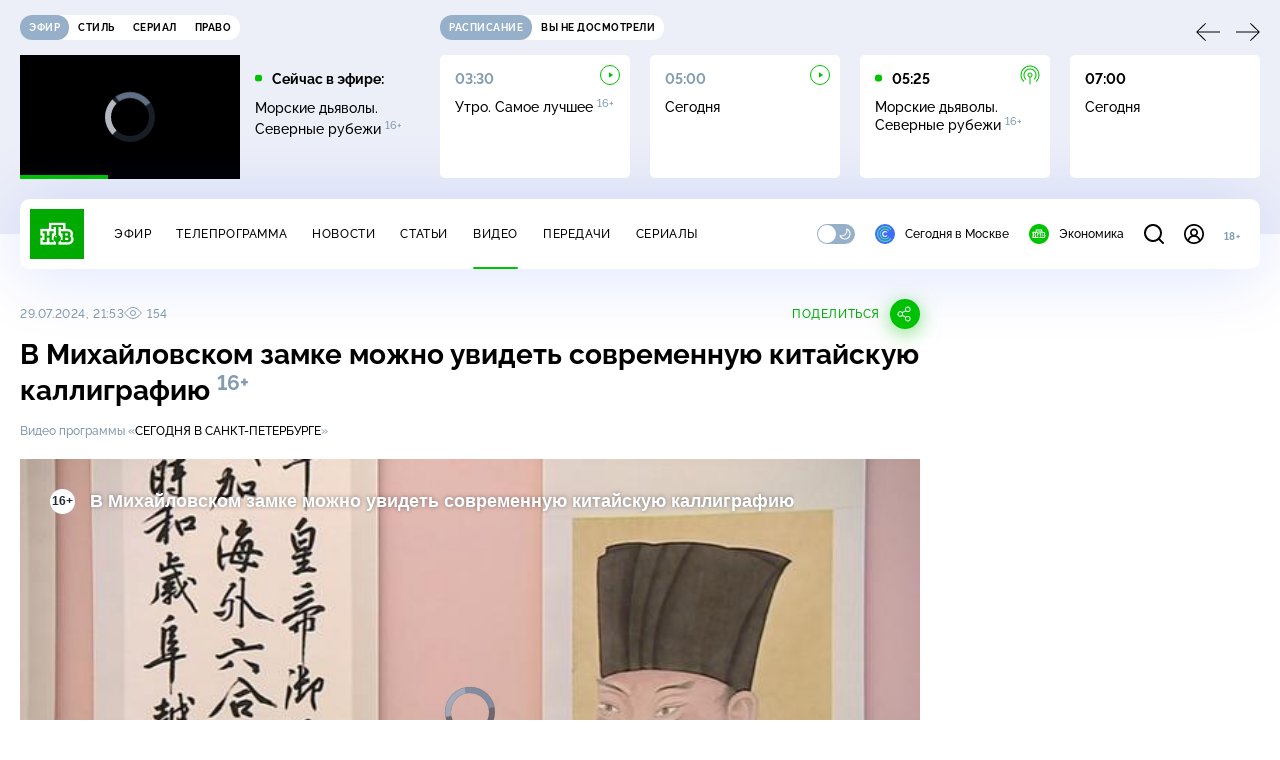

--- FILE ---
content_type: text/html; charset=UTF-8
request_url: https://www.ntv.ru/stories/new-amp/index.jsp
body_size: 2057
content:



<style>
html, body, .stories, .stories__content, amp-story-player  {
  width: 100%;
  height: 100%;
}
</style>
<html lang="en">
  <head>
    <meta charset="utf-8">
    <title>СВР: Франция продолжает искать варианты прямого участия в&nbsp;конфликте на Украине. Сюжеты // НТВ.Ru</title>
    <meta name="deccription" content="СВР: Франция продолжает искать варианты прямого участия в&nbsp;конфликте на Украине. Короткие сюжеты НТВ" />
    <link rel="canonical" href="/stories/new-amp">
    <meta name="viewport" content="width=device-width,minimum-scale=1,initial-scale=1">
    
      <meta property="og:image" content="https://cdn2-static.ntv.ru/home/news/2025/20251202/svr_kvadrat.jpg"/>
      <meta property="og:image:width" content="640" />
      <meta property="og:image:height" content="640" />
    

    <script async src="https://cdn.ampproject.org/amp-story-player-v0.js"></script>
    <link href="https://cdn.ampproject.org/amp-story-player-v0.css" rel="stylesheet" type="text/css" />

    <style page>
      @-webkit-keyframes loading {to {-webkit-transform: rotate(360deg);} }
      @-moz-keyframes loading { to { -moz-transform: rotate(360deg); } }
      @-ms-keyframes loading {to {-ms-transform: rotate(360deg);} }
      @keyframes loading { to { transform: rotate(360deg); }}

      .loader__icon {
        width: 40px;
        height: 40px;
        border-radius: 50%;
        background: transparent;
        position: absolute;
        top: calc(50% - 20px);
        left: calc(50% - 20px);

        border-top: 4px solid #00c400;
        border-right: 4px solid #00c400;
        border-bottom: 4px solid #eceff8;
        border-left: 4px solid #eceff8;

        -webkit-animation: loading 1.2s infinite linear;
        -moz-animation: loading 1.2s infinite linear;
        -ms-animation: loading 1.2s infinite linear;
        animation: loading 1.2s infinite linear;
      }

      html, body, amp-story-player {
        font-family: sans-serif;
        padding: 0;
        margin: 0;
        overflow: hidden;
      }

      .stories__content {
       width: 100%;
       height: 100%;
       position: relative;
       overflow: hidden;
      }
    </style>

    <script>
      const arr = [];
      let i = 0;
      
        arr.push({id: "64871", img: "/home/news/2025/20251202/svr_pre.jpg", order: i, stat: "key=KEKHJBKFKNKKJFKMKKKF-70A8AE77EAF1215148AE6904391B3539EA45FE90"});
        i++;
      
        arr.push({id: "64889", img: "/home/news/2025/20251202/zator_pre.jpg", order: i, stat: "key=KEKHJBKFKNKKJFKMKLKN-B951A36D0C8D6C11E236DDC47E26AB6606F2A83E"});
        i++;
      
        arr.push({id: "64888", img: "/home/news/2025/20251202/duma_pre.jpg", order: i, stat: "key=KEKHJBKFKNKKJFKMKLKM-A6452FC7F02FCF9F19291655459D530DC90EF8C2"});
        i++;
      
        arr.push({id: "64887", img: "/home/news/2025/20251202/europe_pre.jpg", order: i, stat: "key=KEKHJBKFKNKKJFKMKLKL-5458DA52443D3746EF869FB6D6FD1ACE301C0714"});
        i++;
      
        arr.push({id: "64869", img: "/home/news/2025/20251202/tanker_pre.jpg", order: i, stat: "key=KEKHJBKFKNKKJFKMKJKN-BB6DC88A4BF106803C6679DA0D63606338613E78"});
        i++;
      
        arr.push({id: "64870", img: "/home/news/2025/20251202/sport_pre.jpg", order: i, stat: "key=KEKHJBKFKNKKJFKMKKKE-4F75D8DED9DF8AB4A8BED80E5244E1781F421317"});
        i++;
      
        arr.push({id: "64886", img: "/home/news/2025/20251202/kremlin_pre.jpg", order: i, stat: "key=KEKHJBKFKNKKJFKMKLKK-237D437EC67BFDADF124045E726E1D21F9C0368F"});
        i++;
      
        arr.push({id: "64868", img: "/home/news/2025/20251202/fsb_pre.jpg", order: i, stat: "key=KEKHJBKFKNKKJFKMKJKM-D5D7B356979EE71221EC623E9B1717930E36B2A9"});
        i++;
      
      let player = null;
      let prog = 0;
      let eventFromParent = false;
     
      window.addEventListener("load", ()=> {
        player = document.querySelector('amp-story-player');
        
        if (player.isReady) {
          window.parent.postMessage({ action: 'set_items', items: arr } , "*");
        } else {
          player.addEventListener('ready', () => {
            window.parent.postMessage({ action: 'set_items', items: arr } , "*");
          });
        }
      });
      window.addEventListener("message", async (e)=> {
        const ntv = /\/\/[a-z0-9-_]+\.ntv\.ru/;
        const ntv_channel = /\/\/[a-z0-9-_]+\.ntv-channel\.com/;
        const { origin, data } = e;
      
        if (!(origin.match(ntv) ||  origin.match(ntv_channel))) return;
        if (data.action === 'firstPlay') {
          player.play();
          const id = data.id;
          const current = arr.find((item, i) => item.id=== id);
          if (!current) return;
          if (arr[0].id === current.id) {
            player.rewind(null);  
          } else {
            player.show(null, "storis" + id);  
          }
           
          eventFromParent = true;
          player.addEventListener('storyNavigation', (event) => {
            if (!eventFromParent) {
              const dir = prog < event.detail.progress ? 'forward' : 'back';
              prog = event.detail.progress;
              window.parent.postMessage({ action: 'change_active', active: event.detail.pageId.replace('storis', ''), dir: dir } , "*");
            }
             eventFromParent = false;
          })
        }
       
        if (data.action === 'go') {
          eventFromParent = data.isChange;
          const id = data.id;
          const current = arr.find((item, i) => item.id=== id);
          if (!current) return;
          player.show(null, "storis" + id);
          player.play();
        }
        if (data.action === 'pause') {
          player.pause();
        }
      })
    </script>
  </head>
  <body>
    <link rel="preload" href="https://cdn2-static.ntv.ru/home/news/2025/20251202/svr_pre.jpg" as="image">
    <div class="stories">
      <div class="stories__content">
      <div class="loader__icon"></div>
        <amp-story-player style="width:100%;height:100%;" >
          <script type="application/json">
            { "behavior": { "autoplay": false }, "controls": [ { "name": "share","visibility": "hidden" } ] }
          </script>
          <a href="/stories/new-amp/content.jsp?id=64871_64889_64888_64887_64869_64870_64886_64868#embedMode=2" class="story">
            <img src="https://cdn2-static.ntv.ru/home/news/2025/20251202/svr_pre.jpg"  loading="lazy" amp-story-player-poster-img>
          </a>
        </amp-story-player>
      </div>
    </div>
  </body>
</html>


   

--- FILE ---
content_type: text/html
request_url: https://tns-counter.ru/nc01a**R%3Eundefined*ntv/ru/UTF-8/tmsec=mx3_ntv/327017860***
body_size: -71
content:
03017430692FD295X1764741781:03017430692FD295X1764741781

--- FILE ---
content_type: text/html; charset=UTF-8
request_url: https://www.ntv.ru/stories/new-amp/content.jsp?id=64871_64889_64888_64887_64869_64870_64886_64868
body_size: 1577
content:


<!doctype html>
<html amp lang="ru">
  <head>
    <meta charset="utf-8">
    <title>СВР: Франция продолжает искать варианты прямого участия в&nbsp;конфликте на Украине. Сюжеты // НТВ.Ru</title>
    <meta NAME="DESCRIPTION" CONTENT="СВР: Франция продолжает искать варианты прямого участия в&nbsp;конфликте на Украине. Короткие сюжеты НТВ" />
    <link rel="canonical" href="/stories/amp/new/64871/">
    <meta name="viewport" content="width=device-width,minimum-scale=1,initial-scale=1">
    
      <meta property="og:image" content="https://cdn2-static.ntv.ru/home/news/2025/20251202/svr_kvadrat.jpg"/>
      <meta property="og:image:width" content="640" />
      <meta property="og:image:height" content="640" />
    
    <style amp-boilerplate>body{-webkit-animation:-amp-start 8s steps(1,end) 0s 1 normal both;-moz-animation:-amp-start 8s steps(1,end) 0s 1 normal both;-ms-animation:-amp-start 8s steps(1,end) 0s 1 normal both;animation:-amp-start 8s steps(1,end) 0s 1 normal both}@-webkit-keyframes -amp-start{from{visibility:hidden}to{visibility:visible}}@-moz-keyframes -amp-start{from{visibility:hidden}to{visibility:visible}}@-ms-keyframes -amp-start{from{visibility:hidden}to{visibility:visible}}@-o-keyframes -amp-start{from{visibility:hidden}to{visibility:visible}}@keyframes -amp-start{from{visibility:hidden}to{visibility:visible}}</style><noscript><style amp-boilerplate>body{-webkit-animation:none;-moz-animation:none;-ms-animation:none;animation:none}</style></noscript>
    <script async src="https://cdn.ampproject.org/v0.js"></script>
    <script async custom-element="amp-video" src="https://cdn.ampproject.org/v0/amp-video-0.1.js"></script>
    <script async custom-element="amp-story" src="https://cdn.ampproject.org/v0/amp-story-1.0.js"></script>
    <script async custom-element="amp-analytics" src="https://cdn.ampproject.org/v0/amp-analytics-0.1.js"></script>

    <style amp-custom>
      body, html {
        overflow: hidden;
      }
      amp-story {
        color: #fff;
        overflow: hidden;
      }
      amp-story-page {
        background-color: #000;
      }
      amp-story-grid-layer.bottom {
        align-content:end;
      }
      amp-story-grid-layer.noedge {
        padding: 0px;
      }
      amp-story-grid-layer.center-text {
        align-content: center;
      }
   
    </style>
  </head>
  <body>

    <amp-story id="live-story" standalone
      title="Сюжеты НТВ" publisher="НТВ" publisher-logo-src="https://www.ntv.ru/images/ntv_logo_180.png"
      poster-portrait-src="https://cdn2-static.ntv.ru/home/news/2025/20251202/svr_pre.jpg"
       poster-square-src="/home/news/2025/20251202/svr_kvadrat.jpg">
      
      <amp-story-page id="storis64871" auto-advance-after="storis_video64871"  data-sort-time="1764683400">
        <amp-story-grid-layer template="fill">
          <amp-video id="storis_video64871" autoplay 
            width="720" height="1280" poster="https://cdn2-static.ntv.ru/home/news/2025/20251202/svr_pre.jpg" layout="responsive" crossorigin="anonymous"
          >
            <source src="//cdn2-vod-mp4.ntv.ru/news/2025/20251202/STORISS_svr_hqlwGwiM3Dht3Tg9Tb_vert.mp4" type="video/mp4">
          </amp-video>
        </amp-story-grid-layer>
      </amp-story-page>
      
      <amp-story-page id="storis64889" auto-advance-after="storis_video64889"  data-sort-time="1764690300">
        <amp-story-grid-layer template="fill">
          <amp-video id="storis_video64889" autoplay 
            width="720" height="1280" poster="https://cdn2-static.ntv.ru/home/news/2025/20251202/zator_pre.jpg" layout="responsive" crossorigin="anonymous"
          >
            <source src="//cdn2-vod-mp4.ntv.ru/news/2025/20251202/STORISS_zator_hq56Wfnq8l7t0Tre0w_vert.mp4" type="video/mp4">
          </amp-video>
        </amp-story-grid-layer>
      </amp-story-page>
      
      <amp-story-page id="storis64888" auto-advance-after="storis_video64888"  data-sort-time="1764690000">
        <amp-story-grid-layer template="fill">
          <amp-video id="storis_video64888" autoplay 
            width="720" height="1280" poster="https://cdn2-static.ntv.ru/home/news/2025/20251202/duma_pre.jpg" layout="responsive" crossorigin="anonymous"
          >
            <source src="//cdn2-vod-mp4.ntv.ru/news/2025/20251202/STORISS_duma_hq5WGEe9Mq9x2CTBCA_vert.mp4" type="video/mp4">
          </amp-video>
        </amp-story-grid-layer>
      </amp-story-page>
      
      <amp-story-page id="storis64887" auto-advance-after="storis_video64887"  data-sort-time="1764689700">
        <amp-story-grid-layer template="fill">
          <amp-video id="storis_video64887" autoplay 
            width="720" height="1280" poster="https://cdn2-static.ntv.ru/home/news/2025/20251202/europe_pre.jpg" layout="responsive" crossorigin="anonymous"
          >
            <source src="//cdn2-vod-mp4.ntv.ru/news/2025/20251202/STORISS_europe_hqgQ1qDnmuABEvn392_vert.mp4" type="video/mp4">
          </amp-video>
        </amp-story-grid-layer>
      </amp-story-page>
      
      <amp-story-page id="storis64869" auto-advance-after="storis_video64869"  data-sort-time="1764682800">
        <amp-story-grid-layer template="fill">
          <amp-video id="storis_video64869" autoplay 
            width="720" height="1280" poster="https://cdn2-static.ntv.ru/home/news/2025/20251202/tanker_pre.jpg" layout="responsive" crossorigin="anonymous"
          >
            <source src="//cdn2-vod-mp4.ntv.ru/news/2025/20251202/STORISS_tanker_hq1mxv3cOWQlCRopk6_vert.mp4" type="video/mp4">
          </amp-video>
        </amp-story-grid-layer>
      </amp-story-page>
      
      <amp-story-page id="storis64870" auto-advance-after="storis_video64870"  data-sort-time="1764683100">
        <amp-story-grid-layer template="fill">
          <amp-video id="storis_video64870" autoplay 
            width="720" height="1280" poster="https://cdn2-static.ntv.ru/home/news/2025/20251202/sport_pre.jpg" layout="responsive" crossorigin="anonymous"
          >
            <source src="//cdn2-vod-mp4.ntv.ru/news/2025/20251202/STORISS_sport_hqEP8BBPWlDu1W5WNm_vert.mp4" type="video/mp4">
          </amp-video>
        </amp-story-grid-layer>
      </amp-story-page>
      
      <amp-story-page id="storis64886" auto-advance-after="storis_video64886"  data-sort-time="1764689400">
        <amp-story-grid-layer template="fill">
          <amp-video id="storis_video64886" autoplay 
            width="720" height="1280" poster="https://cdn2-static.ntv.ru/home/news/2025/20251202/kremlin_pre.jpg" layout="responsive" crossorigin="anonymous"
          >
            <source src="//cdn2-vod-mp4.ntv.ru/news/2025/20251202/STORISS_kremlin_hqODnxscSu1Q6U270Y_vert.mp4" type="video/mp4">
          </amp-video>
        </amp-story-grid-layer>
      </amp-story-page>
      
      <amp-story-page id="storis64868" auto-advance-after="storis_video64868"  data-sort-time="1764682500">
        <amp-story-grid-layer template="fill">
          <amp-video id="storis_video64868" autoplay 
            width="720" height="1280" poster="https://cdn2-static.ntv.ru/home/news/2025/20251202/fsb_pre.jpg" layout="responsive" crossorigin="anonymous"
          >
            <source src="//cdn2-vod-mp4.ntv.ru/news/2025/20251202/STORISS_fsb_hqHCdNhwWkzaFIUfzo_vert.mp4" type="video/mp4">
          </amp-video>
        </amp-story-grid-layer>
      </amp-story-page>
      
      <amp-analytics id="analytics_liveinternet">
        <script type="application/json">
          {
            "requests": {
            "pageview": "https://counter.yadro.ru/hit?uhttps%3A//www.ntv.ru/stories/amp/$REPLACE(${storyPageId},storis,);r${documentReferrer};s${screenWidth}*${screenHeight}*32;${random}" },
            "triggers": { "track pageview": { "on": "story-page-visible", "request": "pageview" } }
            }
        </script>
      </amp-analytics>
     
    </amp-story>
  </body>
</html>

--- FILE ---
content_type: application/javascript; charset=UTF-8
request_url: https://static2.ntv.ru/assets/js/tiles.type_style-CaaDqryv.js
body_size: 607
content:
import{d as defineComponent,o as openBlock,b as createElementBlock,q as createBlock,f as withCtx,p as createTextVNode,t as toDisplayString,h as createCommentVNode,e as createVNode,F as Fragment,l as renderList,a as unref,z as mergeProps,V as SLIDER_BP,v as hUi,_ as _sfc_main$2,Y as _sfc_main$3,X as _sfc_main$4}from"../main-B6C1b1hL.js";import{_ as _sfc_main$1}from"./base-card.type_style-CrlaiBsx.js";const _hoisted_1={class:"tiles-widget"},_sfc_main=defineComponent({__name:"Tiles",props:{title:{},items:{},isBlank:{type:Boolean},rest:{}},setup(e){const t={breakpoints:{[SLIDER_BP.wide]:{slidesPerView:4,spaceBetween:40},[SLIDER_BP.desktop]:{slidesPerView:4,spaceBetween:20},[SLIDER_BP.tablet]:{slidesPerView:3,spaceBetween:20},[SLIDER_BP.mobile]:{slidesPerView:"auto",spaceBetween:20}}};return(e,s)=>{const a=hUi,i=_sfc_main$2,n=_sfc_main$3,o=_sfc_main$4;return openBlock(),createElementBlock("div",_hoisted_1,[e.title?(openBlock(),createBlock(a,{key:0,class:"tiles-widget__title",type:"subheading",size:"l"},{default:withCtx((()=>[createTextVNode(toDisplayString(e.title),1)])),_:1})):createCommentVNode("",!0),createVNode(o,{options:t,"show-navigation":"",class:"tiles-widget__slider"},{"button-prev":withCtx((()=>[createVNode(i,{name:"arrow","data-slider-prev":""})])),"button-next":withCtx((()=>[createVNode(i,{name:"arrow","data-slider-next":""})])),default:withCtx((()=>[(openBlock(!0),createElementBlock(Fragment,null,renderList(e.items,(t=>(openBlock(),createBlock(n,{key:t.id,class:"tiles-widget__slide"},{default:withCtx((()=>[createVNode(unref(_sfc_main$1),mergeProps(t,{type:"tile","is-blank":e.isBlank}),null,16,["is-blank"])])),_:2},1024)))),128))])),_:1})])}}});export{_sfc_main as _};


--- FILE ---
content_type: application/javascript; charset=UTF-8
request_url: https://static2.ntv.ru/assets/js/content-media-embed.type_style-BXBtKKe9.js
body_size: 73
content:
import{bA as defineStore,k as ref,c as computed}from"../main-B6C1b1hL.js";const use=defineStore("comments-state",(()=>{const e=ref(!1);return{setVisible:function(s){e.value=s},isCommentsVisible:computed((()=>e.value))}}));export{use as u};


--- FILE ---
content_type: text/xml; charset=UTF-8
request_url: https://stat.ntv.ru/ads/getVideo?from=da
body_size: 2624
content:
<?xml version="1.0" encoding="UTF-8"?>
<VAST version="2.0" xmlns:xsi="http://www.w3.org/2001/XMLSchema-instance" xsi:noNamespaceSchemaLocation="vast.xsd" >
  <Ad id="2528334">
    <InLine>
       <AdSystem>Ntv.Ru advertising system with Ponkin Extensions</AdSystem>
       <AdTitle>Ntv.Ru</AdTitle>
         <Error><![CDATA[https://stat.ntv.ru/ads/?a=error&t=video&hash=2528334.1764741789591.63318555.jaR8d27zN92vmDhluR4OlJR4IEY]]></Error>
         <Impression><![CDATA[https://stat.ntv.ru/ads/?a=impression&t=video&hash=2528334.1764741789591.63318555.jaR8d27zN92vmDhluR4OlJR4IEY]]></Impression>
         <Creatives>
             <Creative>
                 <Linear skipoffset="00:00:01">
                     <Duration>00:00:25</Duration>
                     <TrackingEvents></TrackingEvents>
                     <AdParameters></AdParameters>
                     <VideoClicks>
                         <ClickThrough><![CDATA[https://www.ntv.ru/peredacha/Avatar?from=promo]]></ClickThrough>
                         <ClickTracking><![CDATA[https://stat.ntv.ru/ads/?a=click&t=video&hash=2528334.1764741789591.63318555.jaR8d27zN92vmDhluR4OlJR4IEY]]></ClickTracking>
                     </VideoClicks>
                     <MediaFiles>
                        <MediaFile id="1" delivery="progressive" type="video/mp4" bitrate="" maintainAspectRatio="true" scalable="true" width="640" height="360">
                        <![CDATA[https://cdn2-vod-mp4.ntv.ru/promo/2025/20251126/AVATAR_tizer__3_Ilxya_Muromets_12__yephir_07_12_VS_20_20_HD_Hr_25_00_hqlXRcvGwXqZu6qENX_lo.mp4?e=1764828189&md5=zzzS7iogo9jyHA_IAuEFCg]]>
                        </MediaFile>
                     </MediaFiles>
                 </Linear>
             </Creative>
         </Creatives>
         <Extensions>
            <Extension type="startTime"><![CDATA[00:00]]></Extension>
            <Extension type="skipTime"><![CDATA[00:01]]></Extension>
            <Extension type="linkTxt"><![CDATA[&#1087;&#1077;&#1088;&#1077;&#1081;&#1090;&#1080; &#1087;&#1086; &#1089;&#1089;&#1099;&#1083;&#1082;&#1077;]]></Extension>
            <Extension type="isClickable"><![CDATA[1]]></Extension>
            <Extension type="addClick">
            <![CDATA[https://stat.ntv.ru/ads/?a=click&t=video&hash=2528334.1764741789591.63318555.jaR8d27zN92vmDhluR4OlJR4IEY]]>
            </Extension>
            <Extension type="controls">
                    <control id="adlabel" layout="1"/>
                    <control id="countdown" layout="1"/>
                    <control id="soundbtn" layout="1"/>
                    <control id="timeline" layout="1"/>
            </Extension>
         </Extensions> 
     </InLine>
  </Ad>
</VAST>


--- FILE ---
content_type: application/javascript; charset=UTF-8
request_url: https://static2.ntv.ru/assets/js/position-9wr9tuCt.js
body_size: 19
content:
const getAbsoluteOffset=t=>{if(!t)return{top:0,left:0};const{top:e,left:o}=t.getBoundingClientRect();return{top:e+window.scrollY,left:o+window.scrollX}};export{getAbsoluteOffset as g};


--- FILE ---
content_type: application/javascript; charset=utf-8
request_url: https://cdn2-static.ntv.ru/frontend/js/videojs-contrib-dash.8edb27ed11429794159a.js
body_size: 194054
content:
"use strict";(self.webpackChunkntv_player=self.webpackChunkntv_player||[]).push([["videojs-contrib-dash"],{2232:function(e,t,r){r.r(t);var n=r(29073),i=r(58908),o=r.n(i),u=r(89144),l=r.n(u);var c,f,d,h=(c=function(e,t){var r;window,r=function(){return function(e){var t={};function r(n){if(t[n])return t[n].exports;var a=t[n]={i:n,l:!1,exports:{}};return e[n].call(a.exports,a,a.exports,r),a.l=!0,a.exports}return r.m=e,r.c=t,r.d=function(e,t,n){r.o(e,t)||Object.defineProperty(e,t,{enumerable:!0,get:n})},r.r=function(e){"undefined"!=typeof Symbol&&Symbol.toStringTag&&Object.defineProperty(e,Symbol.toStringTag,{value:"Module"}),Object.defineProperty(e,"__esModule",{value:!0})},r.t=function(e,t){if(1&t&&(e=r(e)),8&t)return e;if(4&t&&"object"==typeof e&&e&&e.__esModule)return e;var n=Object.create(null);if(r.r(n),Object.defineProperty(n,"default",{enumerable:!0,value:e}),2&t&&"string"!=typeof e)for(var a in e)r.d(n,a,function(t){return e[t]}.bind(null,a));return n},r.n=function(e){var t=e&&e.__esModule?function(){return e.default}:function(){return e};return r.d(t,"a",t),t},r.o=function(e,t){return Object.prototype.hasOwnProperty.call(e,t)},r.p="/dist/",r(r.s="./index.js")}({"./externals/base64.js":function(e,t,r){var n,i,o,u,l,c={encode:function(e){for(var t=[],r=0;r<e.length;++r){var n=e.charCodeAt(r);n<128?t.push(n):n<2048?(t.push(192|n>>6),t.push(128|63&n)):n<65536?(t.push(224|n>>12),t.push(128|63&n>>6),t.push(128|63&n)):(t.push(240|n>>18),t.push(128|63&n>>12),t.push(128|63&n>>6),t.push(128|63&n))}return t},decode:function(e){for(var t=[],r=0;r<e.length;){var n=e[r++];n<128||(n<224?(n=(31&n)<<6,n|=63&e[r++]):n<240?(n=(15&n)<<12,n|=(63&e[r++])<<6,n|=63&e[r++]):(n=(7&n)<<18,n|=(63&e[r++])<<12,n|=(63&e[r++])<<6,n|=63&e[r++])),t.push(String.fromCharCode(n))}return t.join("")}},f={};n="ABCDEFGHIJKLMNOPQRSTUVWXYZabcdefghijklmnopqrstuvwxyz0123456789+/",i=function(e){for(var t=0,r=[],a=0|e.length/3;0<a--;){var i=(e[t]<<16)+(e[t+1]<<8)+e[t+2];t+=3,r.push(n.charAt(63&i>>18)),r.push(n.charAt(63&i>>12)),r.push(n.charAt(63&i>>6)),r.push(n.charAt(63&i))}return 2==e.length-t?(i=(e[t]<<16)+(e[t+1]<<8),r.push(n.charAt(63&i>>18)),r.push(n.charAt(63&i>>12)),r.push(n.charAt(63&i>>6)),r.push("=")):1==e.length-t&&(i=e[t]<<16,r.push(n.charAt(63&i>>18)),r.push(n.charAt(63&i>>12)),r.push("==")),r.join("")},o=function(){for(var e=[],t=0;t<n.length;++t)e[n.charCodeAt(t)]=t;return e["=".charCodeAt(0)]=0,e}(),u=function(e){for(var t=0,r=[],n=0|e.length/4;0<n--;){var a=(o[e.charCodeAt(t)]<<18)+(o[e.charCodeAt(t+1)]<<12)+(o[e.charCodeAt(t+2)]<<6)+o[e.charCodeAt(t+3)];r.push(255&a>>16),r.push(255&a>>8),r.push(255&a),t+=4}return r&&("="==e.charAt(t-2)?(r.pop(),r.pop()):"="==e.charAt(t-1)&&r.pop()),r},l={encode:function(e){for(var t=[],r=0;r<e.length;++r)t.push(e.charCodeAt(r));return t},decode:function(e){for(var t=0;t<s.length;++t)a[t]=String.fromCharCode(a[t]);return a.join("")}},f.decodeArray=function(e){var t=u(e);return new Uint8Array(t)},f.encodeASCII=function(e){var t=l.encode(e);return i(t)},f.decodeASCII=function(e){var t=u(e);return l.decode(t)},f.encode=function(e){var t=c.encode(e);return i(t)},f.decode=function(e){var t=u(e);return c.decode(t)},t.decode=f.decode,t.decodeArray=f.decodeArray,t.encode=f.encode,t.encodeASCII=f.encodeASCII},"./externals/cea608-parser.js":function(e,t,r){!function(e){var t={42:225,92:233,94:237,95:243,96:250,123:231,124:247,125:209,126:241,127:9608,128:174,129:176,130:189,131:191,132:8482,133:162,134:163,135:9834,136:224,137:32,138:232,139:226,140:234,141:238,142:244,143:251,144:193,145:201,146:211,147:218,148:220,149:252,150:8216,151:161,152:42,153:8217,154:9473,155:169,156:8480,157:8226,158:8220,159:8221,160:192,161:194,162:199,163:200,164:202,165:203,166:235,167:206,168:207,169:239,170:212,171:217,172:249,173:219,174:171,175:187,176:195,177:227,178:205,179:204,180:236,181:210,182:242,183:213,184:245,185:123,186:125,187:92,188:94,189:95,190:124,191:8764,192:196,193:228,194:214,195:246,196:223,197:165,198:164,199:9475,200:197,201:229,202:216,203:248,204:9487,205:9491,206:9495,207:9499},r=function(e){var r=e;return t.hasOwnProperty(e)&&(r=t[e]),String.fromCharCode(r)},n=15,a=32,i={17:1,18:3,21:5,22:7,23:9,16:11,19:12,20:14},s={17:2,18:4,21:6,22:8,23:10,19:13,20:15},o={25:1,26:3,29:5,30:7,31:9,24:11,27:12,28:14},u={25:2,26:4,29:6,30:8,31:10,27:13,28:15},l=["white","green","blue","cyan","red","yellow","magenta","black","transparent"],c={verboseFilter:{DATA:3,DEBUG:3,INFO:2,WARNING:2,TEXT:1,ERROR:0},time:null,verboseLevel:0,setTime:function(e){this.time=e},log:function(e,t){var r=this.verboseFilter[e];this.verboseLevel>=r&&console.log(this.time+" ["+e+"] "+t)}},f=function(e){for(var t=[],r=0;r<e.length;r++)t.push(e[r].toString(16));return t},d=function(e,t,r,n,a){this.foreground=e||"white",this.underline=t||!1,this.italics=r||!1,this.background=n||"black",this.flash=a||!1};d.prototype={reset:function(){this.foreground="white",this.underline=!1,this.italics=!1,this.background="black",this.flash=!1},setStyles:function(e){for(var t=["foreground","underline","italics","background","flash"],r=0;r<t.length;r++){var n=t[r];e.hasOwnProperty(n)&&(this[n]=e[n])}},isDefault:function(){return"white"===this.foreground&&!this.underline&&!this.italics&&"black"===this.background&&!this.flash},equals:function(e){return this.foreground===e.foreground&&this.underline===e.underline&&this.italics===e.italics&&this.background===e.background&&this.flash===e.flash},copy:function(e){this.foreground=e.foreground,this.underline=e.underline,this.italics=e.italics,this.background=e.background,this.flash=e.flash},toString:function(){return"color="+this.foreground+", underline="+this.underline+", italics="+this.italics+", background="+this.background+", flash="+this.flash}};var h=function(e,t,r,n,a,i){this.uchar=e||" ",this.penState=new d(t,r,n,a,i)};h.prototype={reset:function(){this.uchar=" ",this.penState.reset()},setChar:function(e,t){this.uchar=e,this.penState.copy(t)},setPenState:function(e){this.penState.copy(e)},equals:function(e){return this.uchar===e.uchar&&this.penState.equals(e.penState)},copy:function(e){this.uchar=e.uchar,this.penState.copy(e.penState)},isEmpty:function(){return" "===this.uchar&&this.penState.isDefault()}};var g=function(){this.chars=[];for(var e=0;e<a;e++)this.chars.push(new h);this.pos=0,this.currPenState=new d};g.prototype={equals:function(e){for(var t=!0,r=0;r<a;r++)if(!this.chars[r].equals(e.chars[r])){t=!1;break}return t},copy:function(e){for(var t=0;t<a;t++)this.chars[t].copy(e.chars[t])},isEmpty:function(){for(var e=!0,t=0;t<a;t++)if(!this.chars[t].isEmpty()){e=!1;break}return e},setCursor:function(e){this.pos!==e&&(this.pos=e),this.pos<0?(c.log("ERROR","Negative cursor position "+this.pos),this.pos=0):this.pos>a&&(c.log("ERROR","Too large cursor position "+this.pos),this.pos=a)},moveCursor:function(e){var t=this.pos+e;if(e>1)for(var r=this.pos+1;r<t+1;r++)this.chars[r].setPenState(this.currPenState);this.setCursor(t)},backSpace:function(){this.moveCursor(-1),this.chars[this.pos].setChar(" ",this.currPenState)},insertChar:function(e){e>=144&&this.backSpace();var t=r(e);this.pos>=a?c.log("ERROR","Cannot insert "+e.toString(16)+" ("+t+") at position "+this.pos+". Skipping it!"):(this.chars[this.pos].setChar(t,this.currPenState),this.moveCursor(1))},clearFromPos:function(e){var t;for(t=e;t<a;t++)this.chars[t].reset()},clear:function(){this.clearFromPos(0),this.pos=0,this.currPenState.reset()},clearToEndOfRow:function(){this.clearFromPos(this.pos)},getTextString:function(){for(var e=[],t=!0,r=0;r<a;r++){var n=this.chars[r].uchar;" "!==n&&(t=!1),e.push(n)}return t?"":e.join("")},setPenStyles:function(e){this.currPenState.setStyles(e),this.chars[this.pos].setPenState(this.currPenState)}};var p=function(){this.rows=[];for(var e=0;e<n;e++)this.rows.push(new g);this.currRow=14,this.nrRollUpRows=null,this.reset()};p.prototype={reset:function(){for(var e=0;e<n;e++)this.rows[e].clear();this.currRow=14},equals:function(e){for(var t=!0,r=0;r<n;r++)if(!this.rows[r].equals(e.rows[r])){t=!1;break}return t},copy:function(e){for(var t=0;t<n;t++)this.rows[t].copy(e.rows[t])},isEmpty:function(){for(var e=!0,t=0;t<n;t++)if(!this.rows[t].isEmpty()){e=!1;break}return e},backSpace:function(){this.rows[this.currRow].backSpace()},clearToEndOfRow:function(){this.rows[this.currRow].clearToEndOfRow()},insertChar:function(e){this.rows[this.currRow].insertChar(e)},setPen:function(e){this.rows[this.currRow].setPenStyles(e)},moveCursor:function(e){this.rows[this.currRow].moveCursor(e)},setCursor:function(e){c.log("INFO","setCursor: "+e),this.rows[this.currRow].setCursor(e)},setPAC:function(e){c.log("INFO","pacData = "+JSON.stringify(e));var t=e.row-1;this.nrRollUpRows&&t<this.nrRollUpRows-1&&(t=this.nrRollUpRows-1),this.currRow=t;var r=this.rows[this.currRow];if(null!==e.indent){var n=e.indent,a=Math.max(n-1,0);r.setCursor(e.indent),e.color=r.chars[a].penState.foreground}var i={foreground:e.color,underline:e.underline,italics:e.italics,background:"black",flash:!1};this.setPen(i)},setBkgData:function(e){c.log("INFO","bkgData = "+JSON.stringify(e)),this.backSpace(),this.setPen(e),this.insertChar(32)},setRollUpRows:function(e){this.nrRollUpRows=e},rollUp:function(){if(null!==this.nrRollUpRows){c.log("TEXT",this.getDisplayText());var e=this.currRow+1-this.nrRollUpRows,t=this.rows.splice(e,1)[0];t.clear(),this.rows.splice(this.currRow,0,t),c.log("INFO","Rolling up")}else c.log("DEBUG","roll_up but nrRollUpRows not set yet")},getDisplayText:function(e){e=e||!1;for(var t=[],r="",a=-1,i=0;i<n;i++){var s=this.rows[i].getTextString();s&&(a=i+1,e?t.push("Row "+a+': "'+s+'"'):t.push(s.trim()))}return t.length>0&&(r=e?"["+t.join(" | ")+"]":t.join("\n")),r},getTextAndFormat:function(){return this.rows}};var m=function(e,t){this.chNr=e,this.outputFilter=t,this.mode=null,this.verbose=0,this.displayedMemory=new p,this.nonDisplayedMemory=new p,this.lastOutputScreen=new p,this.currRollUpRow=this.displayedMemory.rows[14],this.writeScreen=this.displayedMemory,this.mode=null,this.cueStartTime=null};m.prototype={modes:["MODE_ROLL-UP","MODE_POP-ON","MODE_PAINT-ON","MODE_TEXT"],reset:function(){this.mode=null,this.displayedMemory.reset(),this.nonDisplayedMemory.reset(),this.lastOutputScreen.reset(),this.currRollUpRow=this.displayedMemory.rows[14],this.writeScreen=this.displayedMemory,this.mode=null,this.cueStartTime=null,this.lastCueEndTime=null},getHandler:function(){return this.outputFilter},setHandler:function(e){this.outputFilter=e},setPAC:function(e){this.writeScreen.setPAC(e)},setBkgData:function(e){this.writeScreen.setBkgData(e)},setMode:function(e){e!==this.mode&&(this.mode=e,c.log("INFO","MODE="+e),"MODE_POP-ON"==this.mode?this.writeScreen=this.nonDisplayedMemory:(this.writeScreen=this.displayedMemory,this.writeScreen.reset()),"MODE_ROLL-UP"!==this.mode&&(this.displayedMemory.nrRollUpRows=null,this.nonDisplayedMemory.nrRollUpRows=null),this.mode=e)},insertChars:function(e){for(var t=0;t<e.length;t++)this.writeScreen.insertChar(e[t]);var r=this.writeScreen===this.displayedMemory?"DISP":"NON_DISP";c.log("INFO",r+": "+this.writeScreen.getDisplayText(!0)),"MODE_PAINT-ON"!==this.mode&&"MODE_ROLL-UP"!==this.mode||(c.log("TEXT","DISPLAYED: "+this.displayedMemory.getDisplayText(!0)),this.outputDataUpdate())},cc_RCL:function(){c.log("INFO","RCL - Resume Caption Loading"),this.setMode("MODE_POP-ON")},cc_BS:function(){c.log("INFO","BS - BackSpace"),"MODE_TEXT"!==this.mode&&(this.writeScreen.backSpace(),this.writeScreen===this.displayedMemory&&this.outputDataUpdate())},cc_AOF:function(){},cc_AON:function(){},cc_DER:function(){c.log("INFO","DER- Delete to End of Row"),this.writeScreen.clearToEndOfRow(),this.outputDataUpdate()},cc_RU:function(e){c.log("INFO","RU("+e+") - Roll Up"),this.writeScreen=this.displayedMemory,this.setMode("MODE_ROLL-UP"),this.writeScreen.setRollUpRows(e)},cc_FON:function(){c.log("INFO","FON - Flash On"),this.writeScreen.setPen({flash:!0})},cc_RDC:function(){c.log("INFO","RDC - Resume Direct Captioning"),this.setMode("MODE_PAINT-ON")},cc_TR:function(){c.log("INFO","TR"),this.setMode("MODE_TEXT")},cc_RTD:function(){c.log("INFO","RTD"),this.setMode("MODE_TEXT")},cc_EDM:function(){c.log("INFO","EDM - Erase Displayed Memory"),this.displayedMemory.reset(),this.outputDataUpdate()},cc_CR:function(){c.log("CR - Carriage Return"),this.writeScreen.rollUp(),this.outputDataUpdate()},cc_ENM:function(){c.log("INFO","ENM - Erase Non-displayed Memory"),this.nonDisplayedMemory.reset()},cc_EOC:function(){if(c.log("INFO","EOC - End Of Caption"),"MODE_POP-ON"===this.mode){var e=this.displayedMemory;this.displayedMemory=this.nonDisplayedMemory,this.nonDisplayedMemory=e,this.writeScreen=this.nonDisplayedMemory,c.log("TEXT","DISP: "+this.displayedMemory.getDisplayText())}this.outputDataUpdate()},cc_TO:function(e){c.log("INFO","TO("+e+") - Tab Offset"),this.writeScreen.moveCursor(e)},cc_MIDROW:function(e){var t={flash:!1};if(t.underline=e%2==1,t.italics=e>=46,t.italics)t.foreground="white";else{var r=Math.floor(e/2)-16;t.foreground=["white","green","blue","cyan","red","yellow","magenta"][r]}c.log("INFO","MIDROW: "+JSON.stringify(t)),this.writeScreen.setPen(t)},outputDataUpdate:function(){var e=c.time;null!==e&&this.outputFilter&&(this.outputFilter.updateData&&this.outputFilter.updateData(e,this.displayedMemory),null!==this.cueStartTime||this.displayedMemory.isEmpty()?this.displayedMemory.equals(this.lastOutputScreen)||(this.outputFilter.newCue&&this.outputFilter.newCue(this.cueStartTime,e,this.lastOutputScreen),this.cueStartTime=this.displayedMemory.isEmpty()?null:e):this.cueStartTime=e,this.lastOutputScreen.copy(this.displayedMemory))},cueSplitAtTime:function(e){this.outputFilter&&(this.displayedMemory.isEmpty()||(this.outputFilter.newCue&&this.outputFilter.newCue(this.cueStartTime,e,this.displayedMemory),this.cueStartTime=e))}};var y=function(e,t,r){this.field=e||1,this.outputs=[t,r],this.channels=[new m(1,t),new m(2,r)],this.currChNr=-1,this.lastCmdA=null,this.lastCmdB=null,this.bufferedData=[],this.startTime=null,this.lastTime=null,this.dataCounters={padding:0,char:0,cmd:0,other:0}};y.prototype={getHandler:function(e){return this.channels[e].getHandler()},setHandler:function(e,t){this.channels[e].setHandler(t)},addData:function(e,t){var r,n,a,i=!1;this.lastTime=e,c.setTime(e);for(var s=0;s<t.length;s+=2)n=127&t[s],a=127&t[s+1],n>=16&&n<=31&&n===this.lastCmdA&&a===this.lastCmdB?(this.lastCmdA=null,this.lastCmdB=null,c.log("DEBUG","Repeated command ("+f([n,a])+") is dropped")):0!==n||0!==a?(c.log("DATA","["+f([t[s],t[s+1]])+"] -> ("+f([n,a])+")"),(r=this.parseCmd(n,a))||(r=this.parseMidrow(n,a)),r||(r=this.parsePAC(n,a)),r||(r=this.parseBackgroundAttributes(n,a)),r||(i=this.parseChars(n,a))&&(this.currChNr&&this.currChNr>=0?this.channels[this.currChNr-1].insertChars(i):c.log("WARNING","No channel found yet. TEXT-MODE?")),r?this.dataCounters.cmd+=2:i?this.dataCounters.char+=2:(this.dataCounters.other+=2,c.log("WARNING","Couldn't parse cleaned data "+f([n,a])+" orig: "+f([t[s],t[s+1]])))):this.dataCounters.padding+=2},parseCmd:function(e,t){var r=null;if(!((20===e||21===e||28===e||29===e)&&32<=t&&t<=47||(23===e||31===e)&&33<=t&&t<=35))return!1;r=20===e||21===e||23===e?1:2;var n=this.channels[r-1];return 20===e||21===e||28===e||29===e?32===t?n.cc_RCL():33===t?n.cc_BS():34===t?n.cc_AOF():35===t?n.cc_AON():36===t?n.cc_DER():37===t?n.cc_RU(2):38===t?n.cc_RU(3):39===t?n.cc_RU(4):40===t?n.cc_FON():41===t?n.cc_RDC():42===t?n.cc_TR():43===t?n.cc_RTD():44===t?n.cc_EDM():45===t?n.cc_CR():46===t?n.cc_ENM():47===t&&n.cc_EOC():n.cc_TO(t-32),this.lastCmdA=e,this.lastCmdB=t,this.currChNr=r,!0},parseMidrow:function(e,t){var r=null;if((17===e||25===e)&&32<=t&&t<=47){if((r=17===e?1:2)!==this.currChNr)return c.log("ERROR","Mismatch channel in midrow parsing"),!1;var n=this.channels[r-1];return n.insertChars([32]),n.cc_MIDROW(t),c.log("DEBUG","MIDROW ("+f([e,t])+")"),this.lastCmdA=e,this.lastCmdB=t,!0}return!1},parsePAC:function(e,t){var r,n=null;if(!((17<=e&&e<=23||25<=e&&e<=31)&&64<=t&&t<=127||(16===e||24===e)&&64<=t&&t<=95))return!1;r=e<=23?1:2,n=64<=t&&t<=95?1===r?i[e]:o[e]:1===r?s[e]:u[e];var a=this.interpretPAC(n,t);return this.channels[r-1].setPAC(a),this.lastCmdA=e,this.lastCmdB=t,this.currChNr=r,!0},interpretPAC:function(e,t){var r=t,n={color:null,italics:!1,indent:null,underline:!1,row:e};return r=t>95?t-96:t-64,n.underline=1==(1&r),r<=13?n.color=["white","green","blue","cyan","red","yellow","magenta","white"][Math.floor(r/2)]:r<=15?(n.italics=!0,n.color="white"):n.indent=4*Math.floor((r-16)/2),n},parseChars:function(e,t){var n=null,a=null,i=null;if(e>=25?(n=2,i=e-8):(n=1,i=e),17<=i&&i<=19){var s=t;s=17===i?t+80:18===i?t+112:t+144,c.log("INFO","Special char '"+r(s)+"' in channel "+n),a=[s],this.lastCmdA=e,this.lastCmdB=t}else 32<=e&&e<=127&&(a=0===t?[e]:[e,t],this.lastCmdA=null,this.lastCmdB=null);if(a){var o=f(a);c.log("DEBUG","Char codes =  "+o.join(","))}return a},parseBackgroundAttributes:function(e,t){var r,n,a;return((16===e||24===e)&&32<=t&&t<=47||(23===e||31===e)&&45<=t&&t<=47)&&(r={},16===e||24===e?(n=Math.floor((t-32)/2),r.background=l[n],t%2==1&&(r.background=r.background+"_semi")):45===t?r.background="transparent":(r.foreground="black",47===t&&(r.underline=!0)),a=e<24?1:2,this.channels[a-1].setBkgData(r),this.lastCmdA=e,this.lastCmdB=t,!0)},reset:function(){for(var e=0;e<this.channels.length;e++)this.channels[e]&&this.channels[e].reset();this.lastCmdA=null,this.lastCmdB=null},cueSplitAtTime:function(e){for(var t=0;t<this.channels.length;t++)this.channels[t]&&this.channels[t].cueSplitAtTime(e)}},e.logger=c,e.PenState=d,e.CaptionScreen=p,e.Cea608Parser=y,e.findCea608Nalus=function(e,t,r){for(var n=0,a=t,i=[],s=function(e,t,r,n){if(4!==e||t<8)return null;var a=r.getUint8(n),i=r.getUint16(n+1),s=r.getUint32(n+3),o=r.getUint8(n+7);return 181==a&&49==i&&1195456820==s&&3==o};a<t+r;){if(n=e.getUint32(a),6==(31&e.getUint8(a+4)))for(var o=a+5,u=-1;o<a+4+n-1;){u=0;for(var l=255;255===l;)u+=l=e.getUint8(o),o++;var c=0;for(l=255;255===l;)c+=l=e.getUint8(o),o++;s(u,c,e,o)&&i.push([o,c]),o+=c}a+=n+4}return i},e.extractCea608DataFromRange=function(e,t){var r=t[0],n=[[],[]];r+=8;var a=31&e.getUint8(r);r+=2;for(var i=0;i<a;i++){var s=e.getUint8(r),o=4&s,u=3&s;r++;var l=e.getUint8(r);r++;var c=e.getUint8(r);r++,o&&(127&l)+(127&c)!=0&&(0===u?(n[0].push(l),n[0].push(c)):1===u&&(n[1].push(l),n[1].push(c)))}return n}}(t)},"./externals/xml2json.js":function(e,t,r){r.r(t),t.default=function(e){void 0===(e=e||{}).escapeMode&&(e.escapeMode=!0),void 0===e.attributePrefix&&(e.attributePrefix="_"),e.arrayAccessForm=e.arrayAccessForm||"none",e.emptyNodeForm=e.emptyNodeForm||"text",void 0===e.enableToStringFunc&&(e.enableToStringFunc=!0),e.arrayAccessFormPaths=e.arrayAccessFormPaths||[],void 0===e.skipEmptyTextNodesForObj&&(e.skipEmptyTextNodesForObj=!0),void 0===e.stripWhitespaces&&(e.stripWhitespaces=!0),e.datetimeAccessFormPaths=e.datetimeAccessFormPaths||[],void 0===e.useDoubleQuotes&&(e.useDoubleQuotes=!1),e.xmlElementsFilter=e.xmlElementsFilter||[],e.jsonPropertiesFilter=e.jsonPropertiesFilter||[],void 0===e.keepCData&&(e.keepCData=!1),void 0===e.ignoreRoot&&(e.ignoreRoot=!1);var t=1,r=3,n=4,a=8,i=9;function s(e){var t=e.localName;return null==t&&(t=e.baseName),null!=t&&""!=t||(t=e.nodeName),t}function o(e){return"string"==typeof e?e.replace(/&/g,"&amp;").replace(/</g,"&lt;").replace(/>/g,"&gt;").replace(/"/g,"&quot;").replace(/'/g,"&apos;"):e}function u(e,t,r,n){for(var a=0;a<e.length;a++){var i=e[a];if("string"==typeof i){if(i==n)break}else if(i instanceof RegExp){if(i.test(n))break}else if("function"==typeof i&&i(t,r,n))break}return a!=e.length}function l(t,r,n){"property"===e.arrayAccessForm&&(t[r]instanceof Array?t[r+"_asArray"]=t[r]:t[r+"_asArray"]=[t[r]]),!(t[r]instanceof Array)&&e.arrayAccessFormPaths.length>0&&u(e.arrayAccessFormPaths,t,r,n)&&(t[r]=[t[r]])}function c(e){var t=e.split(/[-T:+Z]/g),r=new Date(t[0],t[1]-1,t[2]),n=t[5].split(".");if(r.setHours(t[3],t[4],n[0]),n.length>1&&r.setMilliseconds(n[1]),t[6]&&t[7]){var a=60*t[6]+Number(t[7]);a=0+("-"==(/\d\d-\d\d:\d\d$/.test(e)?"-":"+")?-1*a:a),r.setMinutes(r.getMinutes()-a-r.getTimezoneOffset())}else-1!==e.indexOf("Z",e.length-1)&&(r=new Date(Date.UTC(r.getFullYear(),r.getMonth(),r.getDate(),r.getHours(),r.getMinutes(),r.getSeconds(),r.getMilliseconds())));return r}function f(r,n,a,i){return!(n==t&&e.xmlElementsFilter.length>0)||u(e.xmlElementsFilter,r,a,i)}function d(o,h){if(o.nodeType==i){for(var g=new Object,p=o.childNodes,m=0;m<p.length;m++)(E=p[m]).nodeType==t&&(e.ignoreRoot?g=d(E):(g={})[_=s(E)]=d(E));return g}if(o.nodeType==t){(g=new Object).__cnt=0;var y=[];for(p=o.childNodes,m=0;m<p.length;m++){var E,_=s(E=p[m]);if(E.nodeType!=a){var v=h+"."+_;if(f(g,E.nodeType,_,v))if(g.__cnt++,null==g[_]){var T=d(E,v);("#text"!=_||/[^\s]/.test(T))&&((S={})[_]=T,y.push(S)),g[_]=T,l(g,_,v)}else{var S;null!=g[_]&&(g[_]instanceof Array||(g[_]=[g[_]],l(g,_,v))),T=d(E,v),("#text"!=_||/[^\s]/.test(T))&&((S={})[_]=T,y.push(S)),g[_][g[_].length]=T}}}g.__children=y;for(var b=s(o),A=0;A<o.attributes.length;A++){var R=o.attributes[A];g.__cnt++;for(var I=R.value,C=0,w=e.matchers.length;C<w;C++){var N=e.matchers[C];N.test(R,b)&&(I=N.converter(R.value))}g[e.attributePrefix+R.name]=I}var D=function(e){return e.prefix}(o);return null!=D&&""!=D&&(g.__cnt++,g.__prefix=D),null!=g["#text"]&&(g.__text=g["#text"],g.__text instanceof Array&&(g.__text=g.__text.join("\n")),e.stripWhitespaces&&(g.__text=g.__text.trim()),delete g["#text"],"property"==e.arrayAccessForm&&delete g["#text_asArray"],g.__text=function(t,r,n){if(e.datetimeAccessFormPaths.length>0){var a=n.split(".#")[0];return u(e.datetimeAccessFormPaths,t,r,a)?c(t):t}return t}(g.__text,_,h+"."+_)),null!=g["#cdata-section"]&&(g.__cdata=g["#cdata-section"],delete g["#cdata-section"],"property"==e.arrayAccessForm&&delete g["#cdata-section_asArray"]),0==g.__cnt&&"text"==e.emptyNodeForm?g="":1==g.__cnt&&null!=g.__text?g=g.__text:1!=g.__cnt||null==g.__cdata||e.keepCData?g.__cnt>1&&null!=g.__text&&e.skipEmptyTextNodesForObj&&(e.stripWhitespaces&&""==g.__text||""==g.__text.trim())&&delete g.__text:g=g.__cdata,delete g.__cnt,!e.enableToStringFunc||null==g.__text&&null==g.__cdata||(g.toString=function(){return(null!=this.__text?this.__text:"")+(null!=this.__cdata?this.__cdata:"")}),g}if(o.nodeType==r||o.nodeType==n)return o.nodeValue}function h(t,r,n,a){var i="<"+(null!=t&&null!=t.__prefix?t.__prefix+":":"")+r;if(null!=n)for(var s=0;s<n.length;s++){var u=n[s],l=t[u];e.escapeMode&&(l=o(l)),i+=" "+u.substr(e.attributePrefix.length)+"=",e.useDoubleQuotes?i+='"'+l+'"':i+="'"+l+"'"}return i+=a?"/>":">"}function g(e,t){return"</"+(null!=e.__prefix?e.__prefix+":":"")+t+">"}function p(t,r){return"property"==e.arrayAccessForm&&(n=r.toString(),a="_asArray",-1!==n.indexOf(a,n.length-a.length))||0==r.toString().indexOf(e.attributePrefix)||0==r.toString().indexOf("__")||t[r]instanceof Function;var n,a}function m(e){var t=0;if(e instanceof Object)for(var r in e)p(e,r)||t++;return t}function y(t,r,n){return 0==e.jsonPropertiesFilter.length||""==n||u(e.jsonPropertiesFilter,t,r,n)}function E(t){var r=[];if(t instanceof Object)for(var n in t)-1==n.toString().indexOf("__")&&0==n.toString().indexOf(e.attributePrefix)&&r.push(n);return r}function _(t){var r="";return t instanceof Object?r+=function(t){var r="";return null!=t.__cdata&&(r+="<![CDATA["+t.__cdata+"]]>"),null!=t.__text&&(e.escapeMode?r+=o(t.__text):r+=t.__text),r}(t):null!=t&&(e.escapeMode?r+=o(t):r+=t),r}function v(e,t){return""===e?t:e+"."+t}function T(e,t,r,n){var a="";if(0==e.length)a+=h(e,t,r,!0);else for(var i=0;i<e.length;i++)a+=h(e[i],t,E(e[i]),!1),a+=S(e[i],v(n,t)),a+=g(e[i],t);return a}function S(e,t){var r="";if(m(e)>0)for(var n in e)if(!p(e,n)&&(""==t||y(e,n,v(t,n)))){var a=e[n],i=E(a);null==a||null==a?r+=h(a,n,i,!0):a instanceof Object?a instanceof Array?r+=T(a,n,i,t):a instanceof Date?(r+=h(a,n,i,!1),r+=a.toISOString(),r+=g(a,n)):m(a)>0||null!=a.__text||null!=a.__cdata?(r+=h(a,n,i,!1),r+=S(a,v(t,n)),r+=g(a,n)):r+=h(a,n,i,!0):(r+=h(a,n,i,!1),r+=_(a),r+=g(a,n))}return r+=_(e)}this.parseXmlString=function(e){var t;if(window.ActiveXObject||window,void 0===e)return null;if(window.DOMParser){var r=new window.DOMParser;try{(t=r.parseFromString(e,"text/xml")).getElementsByTagNameNS("*","parsererror").length>0&&(t=null)}catch(e){t=null}}else 0==e.indexOf("<?")&&(e=e.substr(e.indexOf("?>")+2)),(t=new ActiveXObject("Microsoft.XMLDOM")).async="false",t.loadXML(e);return t},this.asArray=function(e){return void 0===e||null==e?[]:e instanceof Array?e:[e]},this.toXmlDateTime=function(e){return e instanceof Date?e.toISOString():"number"==typeof e?new Date(e).toISOString():null},this.asDateTime=function(e){return"string"==typeof e?c(e):e},this.xml2json=function(e){return d(e)},this.xml_str2json=function(e){var t=this.parseXmlString(e);return null!=t?this.xml2json(t):null},this.json2xml_str=function(e){return S(e,"")},this.json2xml=function(e){var t=this.json2xml_str(e);return this.parseXmlString(t)},this.getVersion=function(){return"1.2.0"}}},"./index.js":function(e,t,r){r.r(t);var n=r("./index_mediaplayerOnly.js");r.d(t,"MediaPlayer",(function(){return n.MediaPlayer}));var a=r("./src/streaming/utils/Capabilities.js");r.d(t,"supportsMediaSource",(function(){return a.supportsMediaSource}));var i=r("./src/streaming/metrics/MetricsReporting.js");r.d(t,"MetricsReporting",(function(){return i.default}));var s=r("./src/streaming/protection/Protection.js");r.d(t,"Protection",(function(){return s.default}));var o=r("./src/streaming/MediaPlayerFactory.js");r.d(t,"MediaPlayerFactory",(function(){return o.default}));var u=r("./src/core/Debug.js");r.d(t,"Debug",(function(){return u.default})),dashjs.Protection=s.default,dashjs.MetricsReporting=i.default,dashjs.MediaPlayerFactory=o.default,dashjs.Debug=u.default,dashjs.supportsMediaSource=a.supportsMediaSource,t.default=dashjs},"./index_mediaplayerOnly.js":function(e,t,r){r.r(t),function(e){var n=r("./src/streaming/MediaPlayer.js");r.d(t,"MediaPlayer",(function(){return n.default}));var a=r("./src/core/FactoryMaker.js");r.d(t,"FactoryMaker",(function(){return a.default}));var i=r("./src/core/Debug.js");r.d(t,"Debug",(function(){return i.default}));var s=r("./src/core/Version.js"),o=(r("./node_modules/es6-promise/auto.js"),"undefined"!=typeof window&&window||e),u=o.dashjs;u||(u=o.dashjs={}),u.MediaPlayer=n.default,u.FactoryMaker=a.default,u.Debug=i.default,u.Version=Object(s.getVersionString)(),t.default=u}.call(this,r("./node_modules/webpack/buildin/global.js"))},"./node_modules/base64-js/index.js":function(e,t,r){t.byteLength=function(e){var t=l(e),r=t[0],n=t[1];return 3*(r+n)/4-n},t.toByteArray=function(e){for(var t,r=l(e),n=r[0],s=r[1],o=new i(function(e,t,r){return 3*(t+r)/4-r}(0,n,s)),u=0,c=s>0?n-4:n,f=0;f<c;f+=4)t=a[e.charCodeAt(f)]<<18|a[e.charCodeAt(f+1)]<<12|a[e.charCodeAt(f+2)]<<6|a[e.charCodeAt(f+3)],o[u++]=t>>16&255,o[u++]=t>>8&255,o[u++]=255&t;return 2===s&&(t=a[e.charCodeAt(f)]<<2|a[e.charCodeAt(f+1)]>>4,o[u++]=255&t),1===s&&(t=a[e.charCodeAt(f)]<<10|a[e.charCodeAt(f+1)]<<4|a[e.charCodeAt(f+2)]>>2,o[u++]=t>>8&255,o[u++]=255&t),o},t.fromByteArray=function(e){for(var t,r=e.length,a=r%3,i=[],s=16383,o=0,u=r-a;o<u;o+=s)i.push(c(e,o,o+s>u?u:o+s));return 1===a?(t=e[r-1],i.push(n[t>>2]+n[t<<4&63]+"==")):2===a&&(t=(e[r-2]<<8)+e[r-1],i.push(n[t>>10]+n[t>>4&63]+n[t<<2&63]+"=")),i.join("")};for(var n=[],a=[],i="undefined"!=typeof Uint8Array?Uint8Array:Array,s="ABCDEFGHIJKLMNOPQRSTUVWXYZabcdefghijklmnopqrstuvwxyz0123456789+/",o=0,u=s.length;o<u;++o)n[o]=s[o],a[s.charCodeAt(o)]=o;function l(e){var t=e.length;if(t%4>0)throw new Error("Invalid string. Length must be a multiple of 4");var r=e.indexOf("=");return-1===r&&(r=t),[r,r===t?0:4-r%4]}function c(e,t,r){for(var a,i,s=[],o=t;o<r;o+=3)a=(e[o]<<16&16711680)+(e[o+1]<<8&65280)+(255&e[o+2]),s.push(n[(i=a)>>18&63]+n[i>>12&63]+n[i>>6&63]+n[63&i]);return s.join("")}a["-".charCodeAt(0)]=62,a["_".charCodeAt(0)]=63},"./node_modules/codem-isoboxer/dist/iso_boxer.js":function(e,t,r){var n={parseBuffer:function(e){return new a(e).parse()},addBoxProcessor:function(e,t){"string"==typeof e&&"function"==typeof t&&(i.prototype._boxProcessors[e]=t)},createFile:function(){return new a},createBox:function(e,t,r){var n=i.create(e);return t&&t.append(n,r),n},createFullBox:function(e,t,r){var a=n.createBox(e,t,r);return a.version=0,a.flags=0,a},Utils:{}};n.Utils.dataViewToString=function(e,t){var r=t||"utf-8";if("undefined"!=typeof TextDecoder)return new TextDecoder(r).decode(e);var n=[],a=0;if("utf-8"===r)for(;a<e.byteLength;){var i=e.getUint8(a++);i<128||(i<224?(i=(31&i)<<6,i|=63&e.getUint8(a++)):i<240?(i=(15&i)<<12,i|=(63&e.getUint8(a++))<<6,i|=63&e.getUint8(a++)):(i=(7&i)<<18,i|=(63&e.getUint8(a++))<<12,i|=(63&e.getUint8(a++))<<6,i|=63&e.getUint8(a++))),n.push(String.fromCharCode(i))}else for(;a<e.byteLength;)n.push(String.fromCharCode(e.getUint8(a++)));return n.join("")},n.Utils.utf8ToByteArray=function(e){var t,r;if("undefined"!=typeof TextEncoder)t=(new TextEncoder).encode(e);else for(t=[],r=0;r<e.length;++r){var n=e.charCodeAt(r);n<128?t.push(n):n<2048?(t.push(192|n>>6),t.push(128|63&n)):n<65536?(t.push(224|n>>12),t.push(128|63&n>>6),t.push(128|63&n)):(t.push(240|n>>18),t.push(128|63&n>>12),t.push(128|63&n>>6),t.push(128|63&n))}return t},n.Utils.appendBox=function(e,t,r){if(t._offset=e._cursor.offset,t._root=e._root?e._root:e,t._raw=e._raw,t._parent=e,-1!==r)if(null!=r){var n,a=-1;if("number"==typeof r)a=r;else{if("string"==typeof r)n=r;else{if("object"!=typeof r||!r.type)return void e.boxes.push(t);n=r.type}for(var i=0;i<e.boxes.length;i++)if(n===e.boxes[i].type){a=i+1;break}}e.boxes.splice(a,0,t)}else e.boxes.push(t)},t.parseBuffer=n.parseBuffer,t.addBoxProcessor=n.addBoxProcessor,t.createFile=n.createFile,t.createBox=n.createBox,t.createFullBox=n.createFullBox,t.Utils=n.Utils,n.Cursor=function(e){this.offset=void 0===e?0:e};var a=function(e){this._cursor=new n.Cursor,this.boxes=[],e&&(this._raw=new DataView(e))};a.prototype.fetch=function(e){var t=this.fetchAll(e,!0);return t.length?t[0]:null},a.prototype.fetchAll=function(e,t){var r=[];return a._sweep.call(this,e,r,t),r},a.prototype.parse=function(){for(this._cursor.offset=0,this.boxes=[];this._cursor.offset<this._raw.byteLength;){var e=i.parse(this);if(void 0===e.type)break;this.boxes.push(e)}return this},a._sweep=function(e,t,r){for(var n in this.type&&this.type==e&&t.push(this),this.boxes){if(t.length&&r)return;a._sweep.call(this.boxes[n],e,t,r)}},a.prototype.write=function(){var e,t=0;for(e=0;e<this.boxes.length;e++)t+=this.boxes[e].getLength(!1);var r=new Uint8Array(t);for(this._rawo=new DataView(r.buffer),this.bytes=r,this._cursor.offset=0,e=0;e<this.boxes.length;e++)this.boxes[e].write();return r.buffer},a.prototype.append=function(e,t){n.Utils.appendBox(this,e,t)};var i=function(){this._cursor=new n.Cursor};i.parse=function(e){var t=new i;return t._offset=e._cursor.offset,t._root=e._root?e._root:e,t._raw=e._raw,t._parent=e,t._parseBox(),e._cursor.offset=t._raw.byteOffset+t._raw.byteLength,t},i.create=function(e){var t=new i;return t.type=e,t.boxes=[],t},i.prototype._boxContainers=["dinf","edts","mdia","meco","mfra","minf","moof","moov","mvex","stbl","strk","traf","trak","tref","udta","vttc","sinf","schi","encv","enca"],i.prototype._boxProcessors={},i.prototype._procField=function(e,t,r){this._parsing?this[e]=this._readField(t,r):this._writeField(t,r,this[e])},i.prototype._procFieldArray=function(e,t,r,n){var a;if(this._parsing)for(this[e]=[],a=0;a<t;a++)this[e][a]=this._readField(r,n);else for(a=0;a<this[e].length;a++)this._writeField(r,n,this[e][a])},i.prototype._procFullBox=function(){this._procField("version","uint",8),this._procField("flags","uint",24)},i.prototype._procEntries=function(e,t,r){var n;if(this._parsing)for(this[e]=[],n=0;n<t;n++)this[e].push({}),r.call(this,this[e][n]);else for(n=0;n<t;n++)r.call(this,this[e][n])},i.prototype._procSubEntries=function(e,t,r,n){var a;if(this._parsing)for(e[t]=[],a=0;a<r;a++)e[t].push({}),n.call(this,e[t][a]);else for(a=0;a<r;a++)n.call(this,e[t][a])},i.prototype._procEntryField=function(e,t,r,n){this._parsing?e[t]=this._readField(r,n):this._writeField(r,n,e[t])},i.prototype._procSubBoxes=function(e,t){var r;if(this._parsing)for(this[e]=[],r=0;r<t;r++)this[e].push(i.parse(this));else for(r=0;r<t;r++)this._rawo?this[e][r].write():this.size+=this[e][r].getLength()},i.prototype._readField=function(e,t){switch(e){case"uint":return this._readUint(t);case"int":return this._readInt(t);case"template":return this._readTemplate(t);case"string":return-1===t?this._readTerminatedString():this._readString(t);case"data":return this._readData(t);case"utf8":return this._readUTF8String();default:return-1}},i.prototype._readInt=function(e){var t=null,r=this._cursor.offset-this._raw.byteOffset;switch(e){case 8:t=this._raw.getInt8(r);break;case 16:t=this._raw.getInt16(r);break;case 32:t=this._raw.getInt32(r);break;case 64:var n=this._raw.getInt32(r),a=this._raw.getInt32(r+4);t=n*Math.pow(2,32)+a}return this._cursor.offset+=e>>3,t},i.prototype._readUint=function(e){var t,r,n=null,a=this._cursor.offset-this._raw.byteOffset;switch(e){case 8:n=this._raw.getUint8(a);break;case 16:n=this._raw.getUint16(a);break;case 24:n=((t=this._raw.getUint16(a))<<8)+(r=this._raw.getUint8(a+2));break;case 32:n=this._raw.getUint32(a);break;case 64:t=this._raw.getUint32(a),r=this._raw.getUint32(a+4),n=t*Math.pow(2,32)+r}return this._cursor.offset+=e>>3,n},i.prototype._readString=function(e){for(var t="",r=0;r<e;r++){var n=this._readUint(8);t+=String.fromCharCode(n)}return t},i.prototype._readTemplate=function(e){return this._readUint(e/2)+this._readUint(e/2)/Math.pow(2,e/2)},i.prototype._readTerminatedString=function(){for(var e="";this._cursor.offset-this._offset<this._raw.byteLength;){var t=this._readUint(8);if(0===t)break;e+=String.fromCharCode(t)}return e},i.prototype._readData=function(e){var t=e>0?e:this._raw.byteLength-(this._cursor.offset-this._offset);if(t>0){var r=new Uint8Array(this._raw.buffer,this._cursor.offset,t);return this._cursor.offset+=t,r}return null},i.prototype._readUTF8String=function(){var e=this._raw.byteLength-(this._cursor.offset-this._offset),t=null;return e>0&&(t=new DataView(this._raw.buffer,this._cursor.offset,e),this._cursor.offset+=e),t?n.Utils.dataViewToString(t):t},i.prototype._parseBox=function(){if(this._parsing=!0,this._cursor.offset=this._offset,this._offset+8>this._raw.buffer.byteLength)this._root._incomplete=!0;else{switch(this._procField("size","uint",32),this._procField("type","string",4),1===this.size&&this._procField("largesize","uint",64),"uuid"===this.type&&this._procFieldArray("usertype",16,"uint",8),this.size){case 0:this._raw=new DataView(this._raw.buffer,this._offset,this._raw.byteLength-this._cursor.offset+8);break;case 1:this._offset+this.size>this._raw.buffer.byteLength?(this._incomplete=!0,this._root._incomplete=!0):this._raw=new DataView(this._raw.buffer,this._offset,this.largesize);break;default:this._offset+this.size>this._raw.buffer.byteLength?(this._incomplete=!0,this._root._incomplete=!0):this._raw=new DataView(this._raw.buffer,this._offset,this.size)}this._incomplete||(this._boxProcessors[this.type]&&this._boxProcessors[this.type].call(this),-1!==this._boxContainers.indexOf(this.type)?this._parseContainerBox():this._data=this._readData())}},i.prototype._parseFullBox=function(){this.version=this._readUint(8),this.flags=this._readUint(24)},i.prototype._parseContainerBox=function(){for(this.boxes=[];this._cursor.offset-this._raw.byteOffset<this._raw.byteLength;)this.boxes.push(i.parse(this))},i.prototype.append=function(e,t){n.Utils.appendBox(this,e,t)},i.prototype.getLength=function(){if(this._parsing=!1,this._rawo=null,this.size=0,this._procField("size","uint",32),this._procField("type","string",4),1===this.size&&this._procField("largesize","uint",64),"uuid"===this.type&&this._procFieldArray("usertype",16,"uint",8),this._boxProcessors[this.type]&&this._boxProcessors[this.type].call(this),-1!==this._boxContainers.indexOf(this.type))for(var e=0;e<this.boxes.length;e++)this.size+=this.boxes[e].getLength();return this._data&&this._writeData(this._data),this.size},i.prototype.write=function(){switch(this._parsing=!1,this._cursor.offset=this._parent._cursor.offset,this.size){case 0:this._rawo=new DataView(this._parent._rawo.buffer,this._cursor.offset,this.parent._rawo.byteLength-this._cursor.offset);break;case 1:this._rawo=new DataView(this._parent._rawo.buffer,this._cursor.offset,this.largesize);break;default:this._rawo=new DataView(this._parent._rawo.buffer,this._cursor.offset,this.size)}if(this._procField("size","uint",32),this._procField("type","string",4),1===this.size&&this._procField("largesize","uint",64),"uuid"===this.type&&this._procFieldArray("usertype",16,"uint",8),this._boxProcessors[this.type]&&this._boxProcessors[this.type].call(this),-1!==this._boxContainers.indexOf(this.type))for(var e=0;e<this.boxes.length;e++)this.boxes[e].write();return this._data&&this._writeData(this._data),this._parent._cursor.offset+=this.size,this.size},i.prototype._writeInt=function(e,t){if(this._rawo){var r=this._cursor.offset-this._rawo.byteOffset;switch(e){case 8:this._rawo.setInt8(r,t);break;case 16:this._rawo.setInt16(r,t);break;case 32:this._rawo.setInt32(r,t);break;case 64:var n=Math.floor(t/Math.pow(2,32)),a=t-n*Math.pow(2,32);this._rawo.setUint32(r,n),this._rawo.setUint32(r+4,a)}this._cursor.offset+=e>>3}else this.size+=e>>3},i.prototype._writeUint=function(e,t){if(this._rawo){var r,n,a=this._cursor.offset-this._rawo.byteOffset;switch(e){case 8:this._rawo.setUint8(a,t);break;case 16:this._rawo.setUint16(a,t);break;case 24:r=(16776960&t)>>8,n=255&t,this._rawo.setUint16(a,r),this._rawo.setUint8(a+2,n);break;case 32:this._rawo.setUint32(a,t);break;case 64:n=t-(r=Math.floor(t/Math.pow(2,32)))*Math.pow(2,32),this._rawo.setUint32(a,r),this._rawo.setUint32(a+4,n)}this._cursor.offset+=e>>3}else this.size+=e>>3},i.prototype._writeString=function(e,t){for(var r=0;r<e;r++)this._writeUint(8,t.charCodeAt(r))},i.prototype._writeTerminatedString=function(e){if(0!==e.length){for(var t=0;t<e.length;t++)this._writeUint(8,e.charCodeAt(t));this._writeUint(8,0)}},i.prototype._writeTemplate=function(e,t){var r=Math.floor(t),n=(t-r)*Math.pow(2,e/2);this._writeUint(e/2,r),this._writeUint(e/2,n)},i.prototype._writeData=function(e){if(e)if(this._rawo){if(e instanceof Array){for(var t=this._cursor.offset-this._rawo.byteOffset,r=0;r<e.length;r++)this._rawo.setInt8(t+r,e[r]);this._cursor.offset+=e.length}e instanceof Uint8Array&&(this._root.bytes.set(e,this._cursor.offset),this._cursor.offset+=e.length)}else this.size+=e.length},i.prototype._writeUTF8String=function(e){var t=n.Utils.utf8ToByteArray(e);if(this._rawo)for(var r=new DataView(this._rawo.buffer,this._cursor.offset,t.length),a=0;a<t.length;a++)r.setUint8(a,t[a]);else this.size+=t.length},i.prototype._writeField=function(e,t,r){switch(e){case"uint":this._writeUint(t,r);break;case"int":this._writeInt(t,r);break;case"template":this._writeTemplate(t,r);break;case"string":-1==t?this._writeTerminatedString(r):this._writeString(t,r);break;case"data":this._writeData(r);break;case"utf8":this._writeUTF8String(r)}},i.prototype._boxProcessors.avc1=i.prototype._boxProcessors.encv=function(){this._procFieldArray("reserved1",6,"uint",8),this._procField("data_reference_index","uint",16),this._procField("pre_defined1","uint",16),this._procField("reserved2","uint",16),this._procFieldArray("pre_defined2",3,"uint",32),this._procField("width","uint",16),this._procField("height","uint",16),this._procField("horizresolution","template",32),this._procField("vertresolution","template",32),this._procField("reserved3","uint",32),this._procField("frame_count","uint",16),this._procFieldArray("compressorname",32,"uint",8),this._procField("depth","uint",16),this._procField("pre_defined3","int",16),this._procField("config","data",-1)},i.prototype._boxProcessors.dref=function(){this._procFullBox(),this._procField("entry_count","uint",32),this._procSubBoxes("entries",this.entry_count)},i.prototype._boxProcessors.elst=function(){this._procFullBox(),this._procField("entry_count","uint",32),this._procEntries("entries",this.entry_count,(function(e){this._procEntryField(e,"segment_duration","uint",1===this.version?64:32),this._procEntryField(e,"media_time","int",1===this.version?64:32),this._procEntryField(e,"media_rate_integer","int",16),this._procEntryField(e,"media_rate_fraction","int",16)}))},i.prototype._boxProcessors.emsg=function(){this._procFullBox(),1==this.version?(this._procField("timescale","uint",32),this._procField("presentation_time","uint",64),this._procField("event_duration","uint",32),this._procField("id","uint",32),this._procField("scheme_id_uri","string",-1),this._procField("value","string",-1)):(this._procField("scheme_id_uri","string",-1),this._procField("value","string",-1),this._procField("timescale","uint",32),this._procField("presentation_time_delta","uint",32),this._procField("event_duration","uint",32),this._procField("id","uint",32)),this._procField("message_data","data",-1)},i.prototype._boxProcessors.free=i.prototype._boxProcessors.skip=function(){this._procField("data","data",-1)},i.prototype._boxProcessors.frma=function(){this._procField("data_format","uint",32)},i.prototype._boxProcessors.ftyp=i.prototype._boxProcessors.styp=function(){this._procField("major_brand","string",4),this._procField("minor_version","uint",32);var e=-1;this._parsing&&(e=(this._raw.byteLength-(this._cursor.offset-this._raw.byteOffset))/4),this._procFieldArray("compatible_brands",e,"string",4)},i.prototype._boxProcessors.hdlr=function(){this._procFullBox(),this._procField("pre_defined","uint",32),this._procField("handler_type","string",4),this._procFieldArray("reserved",3,"uint",32),this._procField("name","string",-1)},i.prototype._boxProcessors.mdat=function(){this._procField("data","data",-1)},i.prototype._boxProcessors.mdhd=function(){this._procFullBox(),this._procField("creation_time","uint",1==this.version?64:32),this._procField("modification_time","uint",1==this.version?64:32),this._procField("timescale","uint",32),this._procField("duration","uint",1==this.version?64:32),this._parsing||"string"!=typeof this.language||(this.language=this.language.charCodeAt(0)-96<<10|this.language.charCodeAt(1)-96<<5|this.language.charCodeAt(2)-96),this._procField("language","uint",16),this._parsing&&(this.language=String.fromCharCode(96+(this.language>>10&31),96+(this.language>>5&31),96+(31&this.language))),this._procField("pre_defined","uint",16)},i.prototype._boxProcessors.mehd=function(){this._procFullBox(),this._procField("fragment_duration","uint",1==this.version?64:32)},i.prototype._boxProcessors.mfhd=function(){this._procFullBox(),this._procField("sequence_number","uint",32)},i.prototype._boxProcessors.mfro=function(){this._procFullBox(),this._procField("mfra_size","uint",32)},i.prototype._boxProcessors.mp4a=i.prototype._boxProcessors.enca=function(){this._procFieldArray("reserved1",6,"uint",8),this._procField("data_reference_index","uint",16),this._procFieldArray("reserved2",2,"uint",32),this._procField("channelcount","uint",16),this._procField("samplesize","uint",16),this._procField("pre_defined","uint",16),this._procField("reserved3","uint",16),this._procField("samplerate","template",32),this._procField("esds","data",-1)},i.prototype._boxProcessors.mvhd=function(){this._procFullBox(),this._procField("creation_time","uint",1==this.version?64:32),this._procField("modification_time","uint",1==this.version?64:32),this._procField("timescale","uint",32),this._procField("duration","uint",1==this.version?64:32),this._procField("rate","template",32),this._procField("volume","template",16),this._procField("reserved1","uint",16),this._procFieldArray("reserved2",2,"uint",32),this._procFieldArray("matrix",9,"template",32),this._procFieldArray("pre_defined",6,"uint",32),this._procField("next_track_ID","uint",32)},i.prototype._boxProcessors.payl=function(){this._procField("cue_text","utf8")},i.prototype._boxProcessors.pssh=function(){this._procFullBox(),this._procFieldArray("SystemID",16,"uint",8),this._procField("DataSize","uint",32),this._procFieldArray("Data",this.DataSize,"uint",8)},i.prototype._boxProcessors.schm=function(){this._procFullBox(),this._procField("scheme_type","uint",32),this._procField("scheme_version","uint",32),1&this.flags&&this._procField("scheme_uri","string",-1)},i.prototype._boxProcessors.sdtp=function(){this._procFullBox();var e=-1;this._parsing&&(e=this._raw.byteLength-(this._cursor.offset-this._raw.byteOffset)),this._procFieldArray("sample_dependency_table",e,"uint",8)},i.prototype._boxProcessors.sidx=function(){this._procFullBox(),this._procField("reference_ID","uint",32),this._procField("timescale","uint",32),this._procField("earliest_presentation_time","uint",1==this.version?64:32),this._procField("first_offset","uint",1==this.version?64:32),this._procField("reserved","uint",16),this._procField("reference_count","uint",16),this._procEntries("references",this.reference_count,(function(e){this._parsing||(e.reference=(1&e.reference_type)<<31,e.reference|=2147483647&e.referenced_size,e.sap=(1&e.starts_with_SAP)<<31,e.sap|=(3&e.SAP_type)<<28,e.sap|=268435455&e.SAP_delta_time),this._procEntryField(e,"reference","uint",32),this._procEntryField(e,"subsegment_duration","uint",32),this._procEntryField(e,"sap","uint",32),this._parsing&&(e.reference_type=e.reference>>31&1,e.referenced_size=2147483647&e.reference,e.starts_with_SAP=e.sap>>31&1,e.SAP_type=e.sap>>28&7,e.SAP_delta_time=268435455&e.sap)}))},i.prototype._boxProcessors.smhd=function(){this._procFullBox(),this._procField("balance","uint",16),this._procField("reserved","uint",16)},i.prototype._boxProcessors.ssix=function(){this._procFullBox(),this._procField("subsegment_count","uint",32),this._procEntries("subsegments",this.subsegment_count,(function(e){this._procEntryField(e,"ranges_count","uint",32),this._procSubEntries(e,"ranges",e.ranges_count,(function(e){this._procEntryField(e,"level","uint",8),this._procEntryField(e,"range_size","uint",24)}))}))},i.prototype._boxProcessors.stsd=function(){this._procFullBox(),this._procField("entry_count","uint",32),this._procSubBoxes("entries",this.entry_count)},i.prototype._boxProcessors.subs=function(){this._procFullBox(),this._procField("entry_count","uint",32),this._procEntries("entries",this.entry_count,(function(e){this._procEntryField(e,"sample_delta","uint",32),this._procEntryField(e,"subsample_count","uint",16),this._procSubEntries(e,"subsamples",e.subsample_count,(function(e){this._procEntryField(e,"subsample_size","uint",1===this.version?32:16),this._procEntryField(e,"subsample_priority","uint",8),this._procEntryField(e,"discardable","uint",8),this._procEntryField(e,"codec_specific_parameters","uint",32)}))}))},i.prototype._boxProcessors.tenc=function(){this._procFullBox(),this._procField("default_IsEncrypted","uint",24),this._procField("default_IV_size","uint",8),this._procFieldArray("default_KID",16,"uint",8)},i.prototype._boxProcessors.tfdt=function(){this._procFullBox(),this._procField("baseMediaDecodeTime","uint",1==this.version?64:32)},i.prototype._boxProcessors.tfhd=function(){this._procFullBox(),this._procField("track_ID","uint",32),1&this.flags&&this._procField("base_data_offset","uint",64),2&this.flags&&this._procField("sample_description_offset","uint",32),8&this.flags&&this._procField("default_sample_duration","uint",32),16&this.flags&&this._procField("default_sample_size","uint",32),32&this.flags&&this._procField("default_sample_flags","uint",32)},i.prototype._boxProcessors.tfra=function(){this._procFullBox(),this._procField("track_ID","uint",32),this._parsing||(this.reserved=0,this.reserved|=(48&this.length_size_of_traf_num)<<4,this.reserved|=(12&this.length_size_of_trun_num)<<2,this.reserved|=3&this.length_size_of_sample_num),this._procField("reserved","uint",32),this._parsing&&(this.length_size_of_traf_num=(48&this.reserved)>>4,this.length_size_of_trun_num=(12&this.reserved)>>2,this.length_size_of_sample_num=3&this.reserved),this._procField("number_of_entry","uint",32),this._procEntries("entries",this.number_of_entry,(function(e){this._procEntryField(e,"time","uint",1===this.version?64:32),this._procEntryField(e,"moof_offset","uint",1===this.version?64:32),this._procEntryField(e,"traf_number","uint",8*(this.length_size_of_traf_num+1)),this._procEntryField(e,"trun_number","uint",8*(this.length_size_of_trun_num+1)),this._procEntryField(e,"sample_number","uint",8*(this.length_size_of_sample_num+1))}))},i.prototype._boxProcessors.tkhd=function(){this._procFullBox(),this._procField("creation_time","uint",1==this.version?64:32),this._procField("modification_time","uint",1==this.version?64:32),this._procField("track_ID","uint",32),this._procField("reserved1","uint",32),this._procField("duration","uint",1==this.version?64:32),this._procFieldArray("reserved2",2,"uint",32),this._procField("layer","uint",16),this._procField("alternate_group","uint",16),this._procField("volume","template",16),this._procField("reserved3","uint",16),this._procFieldArray("matrix",9,"template",32),this._procField("width","template",32),this._procField("height","template",32)},i.prototype._boxProcessors.trex=function(){this._procFullBox(),this._procField("track_ID","uint",32),this._procField("default_sample_description_index","uint",32),this._procField("default_sample_duration","uint",32),this._procField("default_sample_size","uint",32),this._procField("default_sample_flags","uint",32)},i.prototype._boxProcessors.trun=function(){this._procFullBox(),this._procField("sample_count","uint",32),1&this.flags&&this._procField("data_offset","int",32),4&this.flags&&this._procField("first_sample_flags","uint",32),this._procEntries("samples",this.sample_count,(function(e){256&this.flags&&this._procEntryField(e,"sample_duration","uint",32),512&this.flags&&this._procEntryField(e,"sample_size","uint",32),1024&this.flags&&this._procEntryField(e,"sample_flags","uint",32),2048&this.flags&&this._procEntryField(e,"sample_composition_time_offset",1===this.version?"int":"uint",32)}))},i.prototype._boxProcessors["url "]=i.prototype._boxProcessors["urn "]=function(){this._procFullBox(),"urn "===this.type&&this._procField("name","string",-1),this._procField("location","string",-1)},i.prototype._boxProcessors.vlab=function(){this._procField("source_label","utf8")},i.prototype._boxProcessors.vmhd=function(){this._procFullBox(),this._procField("graphicsmode","uint",16),this._procFieldArray("opcolor",3,"uint",16)},i.prototype._boxProcessors.vttC=function(){this._procField("config","utf8")},i.prototype._boxProcessors.vtte=function(){}},"./node_modules/core-util-is/lib/util.js":function(e,t,r){(function(e){function r(e){return Object.prototype.toString.call(e)}t.isArray=function(e){return Array.isArray?Array.isArray(e):"[object Array]"===r(e)},t.isBoolean=function(e){return"boolean"==typeof e},t.isNull=function(e){return null===e},t.isNullOrUndefined=function(e){return null==e},t.isNumber=function(e){return"number"==typeof e},t.isString=function(e){return"string"==typeof e},t.isSymbol=function(e){return"symbol"==typeof e},t.isUndefined=function(e){return void 0===e},t.isRegExp=function(e){return"[object RegExp]"===r(e)},t.isObject=function(e){return"object"==typeof e&&null!==e},t.isDate=function(e){return"[object Date]"===r(e)},t.isError=function(e){return"[object Error]"===r(e)||e instanceof Error},t.isFunction=function(e){return"function"==typeof e},t.isPrimitive=function(e){return null===e||"boolean"==typeof e||"number"==typeof e||"string"==typeof e||"symbol"==typeof e||void 0===e},t.isBuffer=e.isBuffer}).call(this,r("./node_modules/node-libs-browser/node_modules/buffer/index.js").Buffer)},"./node_modules/es6-promise/auto.js":function(e,t,r){e.exports=r("./node_modules/es6-promise/dist/es6-promise.js").polyfill()},"./node_modules/es6-promise/dist/es6-promise.js":function(e,t,r){(function(t,r){var n;n=function(){function e(e){return"function"==typeof e}var n=Array.isArray?Array.isArray:function(e){return"[object Array]"===Object.prototype.toString.call(e)},a=0,i=void 0,s=void 0,o=function(e,t){g[a]=e,g[a+1]=t,2===(a+=2)&&(s?s(p):v())},u="undefined"!=typeof window?window:void 0,l=u||{},c=l.MutationObserver||l.WebKitMutationObserver,f="undefined"==typeof self&&void 0!==t&&"[object process]"==={}.toString.call(t),d="undefined"!=typeof Uint8ClampedArray&&"undefined"!=typeof importScripts&&"undefined"!=typeof MessageChannel;function h(){var e=setTimeout;return function(){return e(p,1)}}var g=new Array(1e3);function p(){for(var e=0;e<a;e+=2)(0,g[e])(g[e+1]),g[e]=void 0,g[e+1]=void 0;a=0}var m,y,E,_,v=void 0;function T(e,t){var r=this,n=new this.constructor(A);void 0===n[b]&&F(n);var a=r._state;if(a){var i=arguments[a-1];o((function(){return P(a,n,i,r._result)}))}else M(r,n,e,t);return n}function S(e){if(e&&"object"==typeof e&&e.constructor===this)return e;var t=new this(A);return C(t,e),t}f?v=function(){return t.nextTick(p)}:c?(y=0,E=new c(p),_=document.createTextNode(""),E.observe(_,{characterData:!0}),v=function(){_.data=y=++y%2}):d?((m=new MessageChannel).port1.onmessage=p,v=function(){return m.port2.postMessage(0)}):v=void 0===u?function(){try{var e=Function("return this")().require("vertx");return void 0!==(i=e.runOnLoop||e.runOnContext)?function(){i(p)}:h()}catch(e){return h()}}():h();var b=Math.random().toString(36).substring(2);function A(){}var R=void 0;function I(t,r,n){r.constructor===t.constructor&&n===T&&r.constructor.resolve===S?function(e,t){1===t._state?N(e,t._result):2===t._state?D(e,t._result):M(t,void 0,(function(t){return C(e,t)}),(function(t){return D(e,t)}))}(t,r):void 0===n?N(t,r):e(n)?function(e,t,r){o((function(e){var n=!1,a=function(e,t,r,n){try{e.call(t,r,n)}catch(e){return e}}(r,t,(function(r){n||(n=!0,t!==r?C(e,r):N(e,r))}),(function(t){n||(n=!0,D(e,t))}),e._label);!n&&a&&(n=!0,D(e,a))}),e)}(t,r,n):N(t,r)}function C(e,t){if(e===t)D(e,new TypeError("You cannot resolve a promise with itself"));else if(a=typeof(n=t),null===n||"object"!==a&&"function"!==a)N(e,t);else{var r=void 0;try{r=t.then}catch(t){return void D(e,t)}I(e,t,r)}var n,a}function w(e){e._onerror&&e._onerror(e._result),O(e)}function N(e,t){e._state===R&&(e._result=t,e._state=1,0!==e._subscribers.length&&o(O,e))}function D(e,t){e._state===R&&(e._state=2,e._result=t,o(w,e))}function M(e,t,r,n){var a=e._subscribers,i=a.length;e._onerror=null,a[i]=t,a[i+1]=r,a[i+2]=n,0===i&&e._state&&o(O,e)}function O(e){var t=e._subscribers,r=e._state;if(0!==t.length){for(var n=void 0,a=void 0,i=e._result,s=0;s<t.length;s+=3)n=t[s],a=t[s+r],n?P(r,n,a,i):a(i);e._subscribers.length=0}}function P(t,r,n,a){var i=e(n),s=void 0,o=void 0,u=!0;if(i){try{s=n(a)}catch(e){u=!1,o=e}if(r===s)return void D(r,new TypeError("A promises callback cannot return that same promise."))}else s=a;r._state!==R||(i&&u?C(r,s):!1===u?D(r,o):1===t?N(r,s):2===t&&D(r,s))}var L=0;function F(e){e[b]=L++,e._state=void 0,e._result=void 0,e._subscribers=[]}var j=function(){function e(e,t){this._instanceConstructor=e,this.promise=new e(A),this.promise[b]||F(this.promise),n(t)?(this.length=t.length,this._remaining=t.length,this._result=new Array(this.length),0===this.length?N(this.promise,this._result):(this.length=this.length||0,this._enumerate(t),0===this._remaining&&N(this.promise,this._result))):D(this.promise,new Error("Array Methods must be provided an Array"))}return e.prototype._enumerate=function(e){for(var t=0;this._state===R&&t<e.length;t++)this._eachEntry(e[t],t)},e.prototype._eachEntry=function(e,t){var r=this._instanceConstructor,n=r.resolve;if(n===S){var a=void 0,i=void 0,s=!1;try{a=e.then}catch(e){s=!0,i=e}if(a===T&&e._state!==R)this._settledAt(e._state,t,e._result);else if("function"!=typeof a)this._remaining--,this._result[t]=e;else if(r===x){var o=new r(A);s?D(o,i):I(o,e,a),this._willSettleAt(o,t)}else this._willSettleAt(new r((function(t){return t(e)})),t)}else this._willSettleAt(n(e),t)},e.prototype._settledAt=function(e,t,r){var n=this.promise;n._state===R&&(this._remaining--,2===e?D(n,r):this._result[t]=r),0===this._remaining&&N(n,this._result)},e.prototype._willSettleAt=function(e,t){var r=this;M(e,void 0,(function(e){return r._settledAt(1,t,e)}),(function(e){return r._settledAt(2,t,e)}))},e}(),x=function(){function t(e){this[b]=L++,this._result=this._state=void 0,this._subscribers=[],A!==e&&("function"!=typeof e&&function(){throw new TypeError("You must pass a resolver function as the first argument to the promise constructor")}(),this instanceof t?function(e,t){try{t((function(t){C(e,t)}),(function(t){D(e,t)}))}catch(t){D(e,t)}}(this,e):function(){throw new TypeError("Failed to construct 'Promise': Please use the 'new' operator, this object constructor cannot be called as a function.")}())}return t.prototype.catch=function(e){return this.then(null,e)},t.prototype.finally=function(t){var r=this,n=r.constructor;return e(t)?r.then((function(e){return n.resolve(t()).then((function(){return e}))}),(function(e){return n.resolve(t()).then((function(){throw e}))})):r.then(t,t)},t}();return x.prototype.then=T,x.all=function(e){return new j(this,e).promise},x.race=function(e){var t=this;return n(e)?new t((function(r,n){for(var a=e.length,i=0;i<a;i++)t.resolve(e[i]).then(r,n)})):new t((function(e,t){return t(new TypeError("You must pass an array to race."))}))},x.resolve=S,x.reject=function(e){var t=new this(A);return D(t,e),t},x._setScheduler=function(e){s=e},x._setAsap=function(e){o=e},x._asap=o,x.polyfill=function(){var e=void 0;if(void 0!==r)e=r;else if("undefined"!=typeof self)e=self;else try{e=Function("return this")()}catch(e){throw new Error("polyfill failed because global object is unavailable in this environment")}var t=e.Promise;if(t){var n=null;try{n=Object.prototype.toString.call(t.resolve())}catch(e){}if("[object Promise]"===n&&!t.cast)return}e.Promise=x},x.Promise=x,x},e.exports=n()}).call(this,r("./node_modules/process/browser.js"),r("./node_modules/webpack/buildin/global.js"))},"./node_modules/fast-deep-equal/index.js":function(e,t,r){var n=Array.isArray,a=Object.keys,i=Object.prototype.hasOwnProperty;e.exports=function e(t,r){if(t===r)return!0;if(t&&r&&"object"==typeof t&&"object"==typeof r){var s,o,u,l=n(t),c=n(r);if(l&&c){if((o=t.length)!=r.length)return!1;for(s=o;0!=s--;)if(!e(t[s],r[s]))return!1;return!0}if(l!=c)return!1;var f=t instanceof Date,d=r instanceof Date;if(f!=d)return!1;if(f&&d)return t.getTime()==r.getTime();var h=t instanceof RegExp,g=r instanceof RegExp;if(h!=g)return!1;if(h&&g)return t.toString()==r.toString();var p=a(t);if((o=p.length)!==a(r).length)return!1;for(s=o;0!=s--;)if(!i.call(r,p[s]))return!1;for(s=o;0!=s--;)if(!e(t[u=p[s]],r[u]))return!1;return!0}return t!=t&&r!=r}},"./node_modules/ieee754/index.js":function(e,t){t.read=function(e,t,r,n,a){var i,s,o=8*a-n-1,u=(1<<o)-1,l=u>>1,c=-7,f=r?a-1:0,d=r?-1:1,h=e[t+f];for(f+=d,i=h&(1<<-c)-1,h>>=-c,c+=o;c>0;i=256*i+e[t+f],f+=d,c-=8);for(s=i&(1<<-c)-1,i>>=-c,c+=n;c>0;s=256*s+e[t+f],f+=d,c-=8);if(0===i)i=1-l;else{if(i===u)return s?NaN:1/0*(h?-1:1);s+=Math.pow(2,n),i-=l}return(h?-1:1)*s*Math.pow(2,i-n)},t.write=function(e,t,r,n,a,i){var s,o,u,l=8*i-a-1,c=(1<<l)-1,f=c>>1,d=23===a?Math.pow(2,-24)-Math.pow(2,-77):0,h=n?0:i-1,g=n?1:-1,p=t<0||0===t&&1/t<0?1:0;for(t=Math.abs(t),isNaN(t)||t===1/0?(o=isNaN(t)?1:0,s=c):(s=Math.floor(Math.log(t)/Math.LN2),t*(u=Math.pow(2,-s))<1&&(s--,u*=2),(t+=s+f>=1?d/u:d*Math.pow(2,1-f))*u>=2&&(s++,u/=2),s+f>=c?(o=0,s=c):s+f>=1?(o=(t*u-1)*Math.pow(2,a),s+=f):(o=t*Math.pow(2,f-1)*Math.pow(2,a),s=0));a>=8;e[r+h]=255&o,h+=g,o/=256,a-=8);for(s=s<<a|o,l+=a;l>0;e[r+h]=255&s,h+=g,s/=256,l-=8);e[r+h-g]|=128*p}},"./node_modules/imsc/src/main/js/doc.js":function(e,t,r){!function(e,t,r,n,a){function i(e,t,r,n){var a=n&&"seq"===n.timeContainer,s=0;n&&(s=a&&r?r.end:n.begin),t.begin=t.explicit_begin?t.explicit_begin+s:s;var o=t.begin,u=null;for(var l in t.sets)i(e,t.sets[l],u,t),o="seq"===t.timeContainer?t.sets[l].end:Math.max(o,t.sets[l].end),u=t.sets[l];if("contents"in t)for(var c in t.contents)i(e,t.contents[c],u,t),o="seq"===t.timeContainer?t.contents[c].end:Math.max(o,t.contents[c].end),u=t.contents[c];else o=a?t.begin:Number.POSITIVE_INFINITY;null!==t.explicit_end&&null!==t.explicit_dur?t.end=Math.min(t.begin+t.explicit_dur,s+t.explicit_end):null===t.explicit_end&&null!==t.explicit_dur?t.end=t.begin+t.explicit_dur:null!==t.explicit_end&&null===t.explicit_dur?t.end=s+t.explicit_end:t.end=o,delete t.explicit_begin,delete t.explicit_dur,delete t.explicit_end,e._registerEvent(t)}function s(e){this.node=e}function o(){this.events=[],this.head=null,this.body=null}function u(){this.styling=null,this.layout=null}function l(){this.styles={}}function c(){this.id=null,this.styleAttrs=null,this.styleRefs=null}function f(){this.regions={}}function d(e){this.kind=e}function h(e){this.id=e}function g(e){this.regionID=e}function p(e){this.styleAttrs=e}function m(e){this.sets=e}function y(e){this.contents=e}function E(e,t,r){this.explicit_begin=e,this.explicit_end=t,this.explicit_dur=r}function _(){d.call(this,"body")}function v(){d.call(this,"div")}function T(){d.call(this,"p")}function S(){d.call(this,"span")}function b(){d.call(this,"span")}function A(){d.call(this,"br")}function R(){}function I(){}function C(e){return e&&"xml:id"in e.attributes&&e.attributes["xml:id"].value||null}function w(e){return e&&"style"in e.attributes?e.attributes.style.value.split(" "):[]}function N(e,t){var r={};if(null!==e)for(var a in e.attributes){var i=e.attributes[a].uri+" "+e.attributes[a].local,s=n.byQName[i];if(void 0!==s){var o=s.parse(e.attributes[a].value);null!==o?(r[i]=o,s===n.byName.zIndex&&F(t,"zIndex attribute present but not used by IMSC1 since regions do not overlap")):j(t,"Cannot parse styling attribute "+i+" --\x3e "+e.attributes[a].value)}}return r}function D(e,t,r){for(var n in e.attributes)if(e.attributes[n].uri===t&&e.attributes[n].local===r)return e.attributes[n].value;return null}function M(e,t,r){var n,a=null;return null!==(n=/^(\d+(?:\.\d+)?)f$/.exec(r))?null!==t&&(a=parseFloat(n[1])/t):null!==(n=/^(\d+(?:\.\d+)?)t$/.exec(r))?null!==e&&(a=parseFloat(n[1])/e):null!==(n=/^(\d+(?:\.\d+)?)ms$/.exec(r))?a=parseFloat(n[1])/1e3:null!==(n=/^(\d+(?:\.\d+)?)s$/.exec(r))?a=parseFloat(n[1]):null!==(n=/^(\d+(?:\.\d+)?)h$/.exec(r))?a=3600*parseFloat(n[1]):null!==(n=/^(\d+(?:\.\d+)?)m$/.exec(r))?a=60*parseFloat(n[1]):null!==(n=/^(\d{2,}):(\d\d):(\d\d(?:\.\d+)?)$/.exec(r))?a=3600*parseInt(n[1])+60*parseInt(n[2])+parseFloat(n[3]):null!==(n=/^(\d{2,}):(\d\d):(\d\d)\:(\d{2,})$/.exec(r))&&null!==t&&(a=3600*parseInt(n[1])+60*parseInt(n[2])+parseInt(n[3])+(null===n[4]?0:parseInt(n[4])/t)),a}function O(e,t,r){for(;t.styleRefs.length>0;){var n=t.styleRefs.pop();n in e.styles?(O(e,e.styles[n],r),L(e.styles[n].styleAttrs,t.styleAttrs)):j(r,"Non-existant style id referenced")}}function P(e,t,r,n){for(var a=t.length-1;a>=0;a--){var i=t[a];i in e.styles?L(e.styles[i].styleAttrs,r):j(n,"Non-existant style id referenced")}}function L(e,t){for(var r in e)r in t||(t[r]=e[r])}function F(e,t){if(e&&e.warn&&e.warn(t))throw t}function j(e,t){if(e&&e.error&&e.error(t))throw t}function x(e,t){throw e&&e.fatal&&e.fatal(t),t}function k(e,t){for(var r,n=0,a=e.length-1;n<=a;){var i=e[r=Math.floor((n+a)/2)];if(i<t)n=r+1;else{if(!(i>t))return{found:!0,index:r};a=r-1}}return{found:!1,index:n}}e.fromXML=function(e,n,a){var d=t.parser(!0,{xmlns:!0}),h=[],g=[],p=[],m=0,y=null;d.onclosetag=function(e){if(h[0]instanceof l)for(var t in h[0].styles)O(h[0],h[0].styles[t],n);else if(h[0]instanceof T||h[0]instanceof S){if(h[0].contents.length>1){var i,o=[h[0].contents[0]];for(i=1;i<h[0].contents.length;i++)h[0].contents[i]instanceof b&&o[o.length-1]instanceof b?o[o.length-1].text+=h[0].contents[i].text:o.push(h[0].contents[i]);h[0].contents=o}h[0]instanceof S&&1===h[0].contents.length&&h[0].contents[0]instanceof b&&(h[0].text=h[0].contents[0].text,delete h[0].contents)}else h[0]instanceof s&&(h[0].node.uri===r.ns_tt&&"metadata"===h[0].node.local?m--:m>0&&a&&"onCloseTag"in a&&a.onCloseTag());p.shift(),g.shift(),h.shift()},d.ontext=function(e){if(void 0===h[0]);else if(h[0]instanceof S||h[0]instanceof T){var t=new b;t.initFromText(y,h[0],e,p[0],n),h[0].contents.push(t)}else h[0]instanceof s&&m>0&&a&&"onText"in a&&a.onText(e)},d.onopentag=function(e){var t=e.attributes["xml:space"];t?p.unshift(t.value):0===p.length?p.unshift("default"):p.unshift(p[0]);var i=e.attributes["xml:lang"];if(i?g.unshift(i.value):0===g.length?g.unshift(""):g.unshift(g[0]),e.uri===r.ns_tt)if("tt"===e.local)null!==y&&x(n,"Two <tt> elements at ("+this.line+","+this.column+")"),(y=new o).initFromNode(e,n),h.unshift(y);else if("head"===e.local)h[0]instanceof o||x(n,"Parent of <head> element is not <tt> at ("+this.line+","+this.column+")"),null!==y.head&&x("Second <head> element at ("+this.line+","+this.column+")"),y.head=new u,h.unshift(y.head);else if("styling"===e.local)h[0]instanceof u||x(n,"Parent of <styling> element is not <head> at ("+this.line+","+this.column+")"),null!==y.head.styling&&x("Second <styling> element at ("+this.line+","+this.column+")"),y.head.styling=new l,h.unshift(y.head.styling);else if("style"===e.local){var d;h[0]instanceof l?((d=new c).initFromNode(e,n),d.id?y.head.styling.styles[d.id]=d:j(n,"<style> element missing @id attribute"),h.unshift(d)):h[0]instanceof R?((d=new c).initFromNode(e,n),L(d.styleAttrs,h[0].styleAttrs),h.unshift(d)):x(n,"Parent of <style> element is not <styling> or <region> at ("+this.line+","+this.column+")")}else if("layout"===e.local)h[0]instanceof u||x(n,"Parent of <layout> element is not <head> at "+this.line+","+this.column+")"),null!==y.head.layout&&x(n,"Second <layout> element at "+this.line+","+this.column+")"),y.head.layout=new f,h.unshift(y.head.layout);else if("region"===e.local){h[0]instanceof f||x(n,"Parent of <region> element is not <layout> at "+this.line+","+this.column+")");var E=new R;E.initFromNode(y,e,n),!E.id||E.id in y.head.layout.regions?j(n,"Ignoring <region> with duplicate or missing @id at "+this.line+","+this.column+")"):y.head.layout.regions[E.id]=E,h.unshift(E)}else if("body"===e.local){h[0]instanceof o||x(n,"Parent of <body> element is not <tt> at "+this.line+","+this.column+")"),null!==y.body&&x(n,"Second <body> element at "+this.line+","+this.column+")");var b=new _;b.initFromNode(y,e,n),y.body=b,h.unshift(b)}else if("div"===e.local){h[0]instanceof v||h[0]instanceof _||x(n,"Parent of <div> element is not <body> or <div> at "+this.line+","+this.column+")");var C=new v;C.initFromNode(y,h[0],e,n),h[0].contents.push(C),h.unshift(C)}else if("p"===e.local){h[0]instanceof v||x(n,"Parent of <p> element is not <div> at "+this.line+","+this.column+")");var w=new T;w.initFromNode(y,h[0],e,n),h[0].contents.push(w),h.unshift(w)}else if("span"===e.local){h[0]instanceof S||h[0]instanceof T||x(n,"Parent of <span> element is not <span> or <p> at "+this.line+","+this.column+")");var N=new S;N.initFromNode(y,h[0],e,p[0],n),h[0].contents.push(N),h.unshift(N)}else if("br"===e.local){h[0]instanceof S||h[0]instanceof T||x(n,"Parent of <br> element is not <span> or <p> at "+this.line+","+this.column+")");var D=new A;D.initFromNode(y,h[0],e,n),h[0].contents.push(D),h.unshift(D)}else if("set"===e.local){h[0]instanceof S||h[0]instanceof T||h[0]instanceof v||h[0]instanceof _||h[0]instanceof R||h[0]instanceof A||x(n,"Parent of <set> element is not a content element or a region at "+this.line+","+this.column+")");var M=new I;M.initFromNode(y,h[0],e,n),h[0].sets.push(M),h.unshift(M)}else h.unshift(new s(e));else h.unshift(new s(e));if(h[0]instanceof s)if(e.uri===r.ns_tt&&"metadata"===e.local)m++;else if(m>0&&a&&"onOpenTag"in a){var O=[];for(var P in e.attributes)O[e.attributes[P].uri+" "+e.attributes[P].local]={uri:e.attributes[P].uri,local:e.attributes[P].local,value:e.attributes[P].value};a.onOpenTag(e.uri,e.local,O)}},d.write(e).close(),null!==y.head?delete y.head.styling:y.head=new u,null===y.head.layout&&(y.head.layout=new f);var E=!1;for(var C in y.head.layout.regions){E=!0;break}if(!E){var w=R.prototype.createDefaultRegion();y.head.layout.regions[w.id]=w}for(var N in y.head.layout.regions)i(y,y.head.layout.regions[N],null,null);return y.body&&i(y,y.body,null,null),y},o.prototype.initFromNode=function(e,t){this.cellResolution=function(e,t){var n=D(e,r.ns_ttp,"cellResolution"),a=15,i=32;if(null!==n){var s=/(\d+) (\d+)/.exec(n);null!==s?(i=parseInt(s[1]),a=parseInt(s[2])):F(t,"Malformed cellResolution value (using initial value instead)")}return{w:i,h:a}}(e,t);var n=function(e,t){var n,a=D(e,r.ns_ttp,"frameRate"),i=30;null!==a&&(null!==(n=/(\d+)/.exec(a))?i=parseInt(n[1]):F(t,"Malformed frame rate attribute (using initial value instead)"));var s=D(e,r.ns_ttp,"frameRateMultiplier"),o=1;null!==s&&(null!==(n=/(\d+) (\d+)/.exec(s))?o=parseInt(n[1])/parseInt(n[2]):F(t,"Malformed frame rate multiplier attribute (using initial value instead)"));var u=o*i,l=1,c=D(e,r.ns_ttp,"tickRate");return null===c?null!==a&&(l=u):null!==(n=/(\d+)/.exec(c))?l=parseInt(n[1]):F(t,"Malformed tick rate attribute (using initial value instead)"),{effectiveFrameRate:u,tickRate:l}}(e,t);this.effectiveFrameRate=n.effectiveFrameRate,this.tickRate=n.tickRate,this.aspectRatio=function(e,t){var n=D(e,r.ns_ittp,"aspectRatio"),a=null;if(null!==n){var i=/(\d+) (\d+)/.exec(n);if(null!==i){var s=parseInt(i[1]),o=parseInt(i[2]);0!==s&&0!==o?a=s/o:j(t,"Illegal aspectRatio values (ignoring)")}else j(t,"Malformed aspectRatio attribute (ignoring)")}return a}(e,t);var i=D(e,r.ns_ttp,"timeBase");null!==i&&"media"!==i&&x(t,"Unsupported time base");var s=function(e,t){var n=D(e,r.ns_tts,"extent");if(null===n)return null;var i=n.split(" ");if(2!==i.length)return F(t,"Malformed extent (ignoring)"),null;var s=a.parseLength(i[0]),o=a.parseLength(i[1]);return o&&s?{h:o,w:s}:(F(t,"Malformed extent values (ignoring)"),null)}(e,t);null===s?this.pxDimensions={h:480,w:640}:("px"===s.h.unit&&"px"===s.w.unit||x(t,"Extent on TT must be in px or absent"),this.pxDimensions={h:s.h.value,w:s.w.value})},o.prototype._registerEvent=function(e){if(!(e.end<=e.begin)){var t=k(this.events,e.begin);if(t.found||this.events.splice(t.index,0,e.begin),e.end!==Number.POSITIVE_INFINITY){var r=k(this.events,e.end);r.found||this.events.splice(r.index,0,e.end)}}},o.prototype.getMediaTimeRange=function(){return[this.events[0],this.events[this.events.length-1]]},o.prototype.getMediaTimeEvents=function(){return this.events},c.prototype.initFromNode=function(e,t){this.id=C(e),this.styleAttrs=N(e,t),this.styleRefs=w(e)},h.prototype.initFromNode=function(e,t,r,n){this.id=C(r)},g.prototype.initFromNode=function(e,t,r,n){this.regionID=function(e){return e&&"region"in e.attributes?e.attributes.region.value:""}(r)},p.prototype.initFromNode=function(e,t,r,n){this.styleAttrs=N(r,n),null!==e.head&&null!==e.head.styling&&P(e.head.styling,w(r),this.styleAttrs,n)},m.prototype.initFromNode=function(e,t,r,n){this.sets=[]},y.prototype.initFromNode=function(e,t,r,n){this.contents=[]},E.prototype.initFromNode=function(e,t,r,n){var a=function(e,t,r,n){var a=null;r&&"begin"in r.attributes&&null===(a=M(e.tickRate,e.effectiveFrameRate,r.attributes.begin.value))&&F(n,"Malformed begin value "+r.attributes.begin.value+" (using 0)");var i=null;r&&"dur"in r.attributes&&null===(i=M(e.tickRate,e.effectiveFrameRate,r.attributes.dur.value))&&F(n,"Malformed dur value "+r.attributes.dur.value+" (ignoring)");var s=null;return r&&"end"in r.attributes&&null===(s=M(e.tickRate,e.effectiveFrameRate,r.attributes.end.value))&&F(n,"Malformed end value (ignoring)"),{explicit_begin:a,explicit_end:s,explicit_dur:i}}(e,0,r,n);this.explicit_begin=a.explicit_begin,this.explicit_end=a.explicit_end,this.explicit_dur=a.explicit_dur,this.timeContainer=function(e,t){var r=e&&"timeContainer"in e.attributes?e.attributes.timeContainer.value:null;return r&&"par"!==r?"seq"===r?"seq":(j(t,"Illegal value of timeContainer (assuming 'par')"),"par"):"par"}(r,n)},_.prototype.initFromNode=function(e,t,r){p.prototype.initFromNode.call(this,e,null,t,r),E.prototype.initFromNode.call(this,e,null,t,r),m.prototype.initFromNode.call(this,e,null,t,r),g.prototype.initFromNode.call(this,e,null,t,r),y.prototype.initFromNode.call(this,e,null,t,r)},v.prototype.initFromNode=function(e,t,r,n){p.prototype.initFromNode.call(this,e,t,r,n),E.prototype.initFromNode.call(this,e,t,r,n),m.prototype.initFromNode.call(this,e,t,r,n),g.prototype.initFromNode.call(this,e,t,r,n),y.prototype.initFromNode.call(this,e,t,r,n)},T.prototype.initFromNode=function(e,t,r,n){p.prototype.initFromNode.call(this,e,t,r,n),E.prototype.initFromNode.call(this,e,t,r,n),m.prototype.initFromNode.call(this,e,t,r,n),g.prototype.initFromNode.call(this,e,t,r,n),y.prototype.initFromNode.call(this,e,t,r,n)},S.prototype.initFromNode=function(e,t,r,n,a){p.prototype.initFromNode.call(this,e,t,r,a),E.prototype.initFromNode.call(this,e,t,r,a),m.prototype.initFromNode.call(this,e,t,r,a),g.prototype.initFromNode.call(this,e,t,r,a),y.prototype.initFromNode.call(this,e,t,r,a),this.space=n},b.prototype.initFromText=function(e,t,r,n,a){E.prototype.initFromNode.call(this,e,t,null,a),this.text=r,this.space=n},A.prototype.initFromNode=function(e,t,r,n){g.prototype.initFromNode.call(this,e,t,r,n),E.prototype.initFromNode.call(this,e,t,r,n)},R.prototype.createDefaultRegion=function(){var e=new R;return h.call(e,""),p.call(e,{}),m.call(e,[]),E.call(e,0,Number.POSITIVE_INFINITY,null),e},R.prototype.initFromNode=function(e,t,r){h.prototype.initFromNode.call(this,e,null,t,r),p.prototype.initFromNode.call(this,e,null,t,r),E.prototype.initFromNode.call(this,e,null,t,r),m.prototype.initFromNode.call(this,e,null,t,r),null!==e.head&&null!==e.head.styling&&P(e.head.styling,w(t),this.styleAttrs,r)},I.prototype.initFromNode=function(e,t,r,n){E.prototype.initFromNode.call(this,e,t,r,n);var a=N(r,n);for(var i in this.qname=null,this.value=null,a){if(this.qname){j(n,"More than one style specified on set");break}this.qname=i,this.value=a[i]}}}(t,"undefined"==typeof sax?r("./node_modules/sax/lib/sax.js"):sax,"undefined"==typeof imscNames?r("./node_modules/imsc/src/main/js/names.js"):imscNames,"undefined"==typeof imscStyles?r("./node_modules/imsc/src/main/js/styles.js"):imscStyles,"undefined"==typeof imscUtils?r("./node_modules/imsc/src/main/js/utils.js"):imscUtils)},"./node_modules/imsc/src/main/js/html.js":function(e,t,r){!function(e,t,r){function n(e,t,o){var l;if("region"===o.kind?(l=document.createElement("div")).style.position="absolute":"body"===o.kind||"div"===o.kind?l=document.createElement("div"):"p"===o.kind?l=document.createElement("p"):"span"===o.kind?l=document.createElement("span"):"br"===o.kind&&(l=document.createElement("br")),l){for(var c in l.style.margin="0",u){var f=u[c],d=o.styleAttrs[f.qname];void 0!==d&&null!==f.map&&f.map(e,l,o,d)}var h=l;if("region"===o.kind){var g=o.styleAttrs[r.byName.writingMode.qname];"lrtb"===g||"lr"===g?(e.ipd="lr",e.bpd="tb"):"rltb"===g||"rl"===g?(e.ipd="rl",e.bpd="tb"):"tblr"===g?(e.ipd="tb",e.bpd="lr"):"tbrl"!==g&&"tb"!==g||(e.ipd="tb",e.bpd="rl")}var p=o.styleAttrs[r.byName.linePadding.qname];if(p&&p>0){var m=Math.ceil(p*e.h)+"px";"tb"===e.bpd?(h.style.paddingLeft=m,h.style.paddingRight=m):(h.style.paddingTop=m,h.style.paddingBottom=m),e.lp=p}var y=o.styleAttrs[r.byName.multiRowAlign.qname];if(y&&"auto"!==y){var E=document.createElement("span");E.style.display="inline-block",E.style.textAlign=y,l.appendChild(E),h=E,e.mra=y}if(o.styleAttrs[r.byName.fillLineGap.qname]&&(e.flg=!0),"span"===o.kind&&o.text)if(e.lp||e.mra||e.flg)for(var _="",v=0;v<o.text.length;v++){_+=o.text.charAt(v);var T=o.text.charCodeAt(v);if(T<55296||T>56319||v===o.text.length){var S=document.createElement("span");S.textContent=_,l.appendChild(S),_=""}}else l.textContent=o.text;for(var b in t.appendChild(l),o.contents)n(e,h,o.contents[b]);var A=[];if((e.lp||e.mra||e.flg)&&"p"===o.kind&&(s(e,h,A,null),e.mra&&(function(e){for(var t=0;t<e.length-1;t++){var r=e[t].elements.length;if(0!==r&&!1===e[t].br){var n=document.createElement("br"),a=e[t].elements[r-1].node;a.parentElement.insertBefore(n,a.nextSibling)}}}(A),e.mra=null),e.lp&&(function(e,t,r){for(var n in e){var a=e[n].elements.length,i=e[n].elements[e[n].start_elem],s=e[n].elements[e[n].end_elem],o=Math.ceil(t)+"px",u="-"+Math.ceil(t)+"px";0!==a&&("lr"===r.ipd?(i.node.style.borderLeftColor=i.bgcolor||"#00000000",i.node.style.borderLeftStyle="solid",i.node.style.borderLeftWidth=o,i.node.style.marginLeft=u):"rl"===r.ipd?(i.node.style.borderRightColor=i.bgcolor||"#00000000",i.node.style.borderRightStyle="solid",i.node.style.borderRightWidth=o,i.node.style.marginRight=u):"tb"===r.ipd&&(i.node.style.borderTopColor=i.bgcolor||"#00000000",i.node.style.borderTopStyle="solid",i.node.style.borderTopWidth=o,i.node.style.marginTop=u),"lr"===r.ipd?(s.node.style.borderRightColor=s.bgcolor||"#00000000",s.node.style.borderRightStyle="solid",s.node.style.borderRightWidth=o,s.node.style.marginRight=u):"rl"===r.ipd?(s.node.style.borderLeftColor=s.bgcolor||"#00000000",s.node.style.borderLeftStyle="solid",s.node.style.borderLeftWidth=o,s.node.style.marginLeft=u):"tb"===r.ipd&&(s.node.style.borderBottomColor=s.bgcolor||"#00000000",s.node.style.borderBottomStyle="solid",s.node.style.borderBottomWidth=o,s.node.style.marginBottom=u))}}(A,e.lp*e.h,e),e.lp=null),e.flg)){var R=i(h.getBoundingClientRect(),e);!function(e,t,r,n){for(var a=Math.sign(r-t),i=0;i<=e.length;i++){var s,o,u;if(s=0===i?t:i===e.length?r:(e[i].before+e[i-1].after)/2,i>0)for(var l=0;l<e[i-1].elements.length;l++)null!==e[i-1].elements[l].bgcolor&&a*((u=e[i-1].elements[l]).after-s)<0&&(o=Math.ceil(Math.abs(s-u.after))+"px",u.node.style.backgroundColor=u.bgcolor,"lr"===n.bpd?u.node.style.paddingRight=o:"rl"===n.bpd?u.node.style.paddingLeft=o:"tb"===n.bpd&&(u.node.style.paddingBottom=o));if(i<e.length)for(var c=0;c<e[i].elements.length;c++)null!==(u=e[i].elements[c]).bgcolor&&a*(u.before-s)>0&&(o=Math.ceil(Math.abs(u.before-s))+"px",u.node.style.backgroundColor=u.bgcolor,"lr"===n.bpd?u.node.style.paddingLeft=o:"rl"===n.bpd?u.node.style.paddingRight=o:"tb"===n.bpd&&(u.node.style.paddingTop=o))}}(A,R.before,R.after,e),e.flg=null}if("region"===o.kind&&(s(e,h,A),"tb"===e.bpd&&e.enableRollUp&&o.contents.length>0&&"after"===o.styleAttrs[r.byName.displayAlign.qname])){var I=new a(""===o.id?"_":o.id,A);if(e.currentISDState[I.id]=I,e.previousISDState&&I.id in e.previousISDState&&e.previousISDState[I.id].plist.length>0&&I.plist.length>1&&I.plist[I.plist.length-2].text===e.previousISDState[I.id].plist[e.previousISDState[I.id].plist.length-1].text){var C=l.firstElementChild,w=I.plist[I.plist.length-1].after-I.plist[I.plist.length-1].before;C.style.bottom="-"+w+"px",C.style.transition="transform 0.4s",C.style.position="relative",C.style.transform="translateY(-"+w+"px)"}}}else!function(e,t){if(e&&e.error&&e.error(t))throw t}(e.errorHandler,"Error processing ISD element kind: "+o.kind)}function a(e,t){this.id=e,this.plist=t}function i(e,t){var r={before:null,after:null,start:null,end:null};return"tb"===t.bpd?(r.before=e.top,r.after=e.bottom,"lr"===t.ipd?(r.start=e.left,r.end=e.right):(r.start=e.right,r.end=e.left)):"lr"===t.bpd?(r.before=e.left,r.after=e.right,r.start=e.top,r.end=e.bottom):"rl"===t.bpd&&(r.before=e.right,r.after=e.left,r.start=e.top,r.end=e.bottom),r}function s(e,t,r,n){var a,o,u,l,c=t.style.backgroundColor||n;if(0===t.childElementCount)if("span"===t.localName){var f=t.getBoundingClientRect();if(0===f.height||0===f.width)return;var d=i(f,e);if(0!==r.length&&(a=d.before,o=d.after,u=r[r.length-1].before,l=r[r.length-1].after,o<l&&a>u||l<=o&&u>=a)){var h=Math.sign(d.after-d.before),g=Math.sign(d.end-d.start);h*(d.before-r[r.length-1].before)<0&&(r[r.length-1].before=d.before),h*(d.after-r[r.length-1].after)>0&&(r[r.length-1].after=d.after),g*(d.start-r[r.length-1].start)<0&&(r[r.length-1].start=d.start,r[r.length-1].start_elem=r[r.length-1].elements.length),g*(d.end-r[r.length-1].end)>0&&(r[r.length-1].end=d.end,r[r.length-1].end_elem=r[r.length-1].elements.length)}else r.push({before:d.before,after:d.after,start:d.start,end:d.end,start_elem:0,end_elem:0,elements:[],text:"",br:!1});r[r.length-1].text+=t.textContent,r[r.length-1].elements.push({node:t,bgcolor:c,before:d.before,after:d.after})}else"br"===t.localName&&0!==r.length&&(r[r.length-1].br=!0);else for(var p=t.firstChild;p;)p.nodeType===Node.ELEMENT_NODE&&s(e,p,r,c),p=p.nextSibling}function o(e,t){this.qname=e,this.map=t}e.render=function(e,t,r,a,i,s,o,u,l){var c=a||t.clientHeight,f=i||t.clientWidth;if(null!==e.aspectRatio){var d=c*e.aspectRatio;d>f?c=Math.round(f/e.aspectRatio):f=d}var h=document.createElement("div");h.style.position="relative",h.style.width=f+"px",h.style.height=c+"px",h.style.margin="auto",h.style.top=0,h.style.bottom=0,h.style.left=0,h.style.right=0,h.style.zIndex=0;var g={h:c,w:f,regionH:null,regionW:null,imgResolver:r,displayForcedOnlyMode:s||!1,isd:e,errorHandler:o,previousISDState:u,enableRollUp:l||!1,currentISDState:{},flg:null,lp:null,mra:null,ipd:null,bpd:null};for(var p in t.appendChild(h),e.contents)n(g,h,e.contents[p]);return g.currentISDState};var u=[new o("http://www.w3.org/ns/ttml#styling backgroundColor",(function(e,t,r,n){0!==n[3]&&(t.style.backgroundColor="rgba("+n[0].toString()+","+n[1].toString()+","+n[2].toString()+","+(n[3]/255).toString()+")")})),new o("http://www.w3.org/ns/ttml#styling color",(function(e,t,r,n){t.style.color="rgba("+n[0].toString()+","+n[1].toString()+","+n[2].toString()+","+(n[3]/255).toString()+")"})),new o("http://www.w3.org/ns/ttml#styling direction",(function(e,t,r,n){t.style.direction=n})),new o("http://www.w3.org/ns/ttml#styling display",(function(e,t,r,n){})),new o("http://www.w3.org/ns/ttml#styling displayAlign",(function(e,t,r,n){t.style.display="flex",t.style.flexDirection="column","before"===n?t.style.justifyContent="flex-start":"center"===n?t.style.justifyContent="center":"after"===n&&(t.style.justifyContent="flex-end")})),new o("http://www.w3.org/ns/ttml#styling extent",(function(e,t,r,n){e.regionH=n.h*e.h,e.regionW=n.w*e.w;var a=0,i=0,s=r.styleAttrs["http://www.w3.org/ns/ttml#styling padding"];s&&(a=(s[0]+s[2])*e.h,i=(s[1]+s[3])*e.w),t.style.height=e.regionH-a+"px",t.style.width=e.regionW-i+"px"})),new o("http://www.w3.org/ns/ttml#styling fontFamily",(function(e,t,r,n){var a=[];for(var i in n)"monospaceSerif"===n[i]?(a.push("Courier New"),a.push('"Liberation Mono"'),a.push("Courier"),a.push("monospace")):"proportionalSansSerif"===n[i]?(a.push("Arial"),a.push("Helvetica"),a.push('"Liberation Sans"'),a.push("sans-serif")):"monospace"===n[i]?a.push("monospace"):"sansSerif"===n[i]?a.push("sans-serif"):"serif"===n[i]?a.push("serif"):"monospaceSansSerif"===n[i]?(a.push("Consolas"),a.push("monospace")):"proportionalSerif"===n[i]?a.push("serif"):a.push(n[i]);t.style.fontFamily=a.join(",")})),new o("http://www.w3.org/ns/ttml#styling fontSize",(function(e,t,r,n){t.style.fontSize=n*e.h+"px"})),new o("http://www.w3.org/ns/ttml#styling fontStyle",(function(e,t,r,n){t.style.fontStyle=n})),new o("http://www.w3.org/ns/ttml#styling fontWeight",(function(e,t,r,n){t.style.fontWeight=n})),new o("http://www.w3.org/ns/ttml#styling lineHeight",(function(e,t,r,n){t.style.lineHeight="normal"===n?"normal":n*e.h+"px"})),new o("http://www.w3.org/ns/ttml#styling opacity",(function(e,t,r,n){t.style.opacity=n})),new o("http://www.w3.org/ns/ttml#styling origin",(function(e,t,r,n){t.style.top=n.h*e.h+"px",t.style.left=n.w*e.w+"px"})),new o("http://www.w3.org/ns/ttml#styling overflow",(function(e,t,r,n){t.style.overflow=n})),new o("http://www.w3.org/ns/ttml#styling padding",(function(e,t,r,n){var a=[];a[0]=n[0]*e.h+"px",a[1]=n[3]*e.w+"px",a[2]=n[2]*e.h+"px",a[3]=n[1]*e.w+"px",t.style.padding=a.join(" ")})),new o("http://www.w3.org/ns/ttml#styling showBackground",null),new o("http://www.w3.org/ns/ttml#styling textAlign",(function(e,t,n,a){var i,s=n.styleAttrs[r.byName.direction.qname];i="start"===a?"rtl"===s?"right":"left":"end"===a?"rtl"===s?"left":"right":a,t.style.textAlign=i})),new o("http://www.w3.org/ns/ttml#styling textDecoration",(function(e,t,r,n){t.style.textDecoration=n.join(" ").replace("lineThrough","line-through")})),new o("http://www.w3.org/ns/ttml#styling textOutline",(function(e,t,r,n){t.style.textShadow="none"===n?"":"rgba("+n.color[0].toString()+","+n.color[1].toString()+","+n.color[2].toString()+","+(n.color[3]/255).toString()+") 0px 0px "+n.thickness*e.h+"px"})),new o("http://www.w3.org/ns/ttml#styling unicodeBidi",(function(e,t,r,n){var a;a="bidiOverride"===n?"bidi-override":n,t.style.unicodeBidi=a})),new o("http://www.w3.org/ns/ttml#styling visibility",(function(e,t,r,n){t.style.visibility=n})),new o("http://www.w3.org/ns/ttml#styling wrapOption",(function(e,t,r,n){"wrap"===n?"preserve"===r.space?t.style.whiteSpace="pre-wrap":t.style.whiteSpace="normal":"preserve"===r.space?t.style.whiteSpace="pre":t.style.whiteSpace="noWrap"})),new o("http://www.w3.org/ns/ttml#styling writingMode",(function(e,t,r,n){"lrtb"===n||"lr"===n||"rltb"===n||"rl"===n?t.style.writingMode="horizontal-tb":"tblr"===n?t.style.writingMode="vertical-lr":"tbrl"!==n&&"tb"!==n||(t.style.writingMode="vertical-rl")})),new o("http://www.w3.org/ns/ttml#styling zIndex",(function(e,t,r,n){t.style.zIndex=n})),new o("http://www.smpte-ra.org/schemas/2052-1/2010/smpte-tt backgroundImage",(function(e,t,r,n){if(null!==e.imgResolver&&null!==n){var a=document.createElement("img"),i=e.imgResolver(n,a);i&&(a.src=i),a.height=e.regionH,a.width=e.regionW,t.appendChild(a)}})),new o("http://www.w3.org/ns/ttml/profile/imsc1#styling forcedDisplay",(function(e,t,r,n){e.displayForcedOnlyMode&&!1===n&&(t.style.visibility="hidden")}))],l={};for(var c in u)l[u[c].qname]=u[c]}(t,"undefined"==typeof imscNames?r("./node_modules/imsc/src/main/js/names.js"):imscNames,"undefined"==typeof imscStyles?r("./node_modules/imsc/src/main/js/styles.js"):imscStyles)},"./node_modules/imsc/src/main/js/isd.js":function(e,t,r){!function(e,t,r){function n(e,t,s,l,c,f,d,h,g){if(t<d.begin||t>=d.end)return null;var p="regionID"in d&&""!==d.regionID?d.regionID:f;if(null!==c&&p!==s.id&&(!("contents"in d)||"contents"in d&&0===d.contents.length||""!==p))return null;var m=new o(d);for(var y in d.sets)t<d.sets[y].begin||t>=d.sets[y].end||(m.styleAttrs[d.sets[y].qname]=d.sets[y].value);var E,_={};for(var v in m.styleAttrs)if(_[v]=!0,v===r.byName.writingMode.qname&&!(r.byName.direction.qname in m.styleAttrs)){var T=m.styleAttrs[v];"lrtb"===T||"lr"===T?m.styleAttrs[r.byName.direction.qname]="ltr":"rltb"!==T&&"rl"!==T||(m.styleAttrs[r.byName.direction.qname]="rtl")}if(null!==c)for(var S in r.all){var b=r.all[S];if(b.qname===r.byName.textDecoration.qname){var A=c.styleAttrs[b.qname],R=m.styleAttrs[b.qname],I=[];void 0===R?I=A:-1===R.indexOf("none")?((-1===R.indexOf("noUnderline")&&-1!==A.indexOf("underline")||-1!==R.indexOf("underline"))&&I.push("underline"),(-1===R.indexOf("noLineThrough")&&-1!==A.indexOf("lineThrough")||-1!==R.indexOf("lineThrough"))&&I.push("lineThrough"),(-1===R.indexOf("noOverline")&&-1!==A.indexOf("overline")||-1!==R.indexOf("overline"))&&I.push("overline")):I.push("none"),m.styleAttrs[b.qname]=I}else b.inherit&&b.qname in c.styleAttrs&&!(b.qname in m.styleAttrs)&&(m.styleAttrs[b.qname]=c.styleAttrs[b.qname])}for(var C in r.all){var w=r.all[C];w.qname in m.styleAttrs||("region"===m.kind||!1===w.inherit&&null!==w.initial)&&(m.styleAttrs[w.qname]=w.parse(w.initial),_[w.qname]=!0)}for(var N in r.all){var D=r.all[N];if(D.qname in _&&null!==D.compute){var M=D.compute(e,c,m,m.styleAttrs[D.qname],g);null!==M?m.styleAttrs[D.qname]=M:u(h,"Style '"+D.qname+"' on element '"+m.kind+"' cannot be computed")}}if("none"===m.styleAttrs[r.byName.display.qname])return null;for(var O in null===c?E=null===l?[]:[l]:"contents"in d&&(E=d.contents),E){var P=n(e,t,s,l,m,p,E[O],h,g);null!==P&&m.contents.push(P.element)}for(var L in m.styleAttrs)-1===r.byQName[L].applies.indexOf(m.kind)&&delete m.styleAttrs[L];if("span"===m.kind&&m.text&&"default"===m.space){var F=m.text.replace(/\s+/g," ");m.text=F}if("p"===m.kind){var j=[];a(m,j);for(var x=0,k="after_br",B=0;;)if("after_br"===k)x>=j.length||"br"===j[x].kind?(k="before_br",B=x,x--):("preserve"!==j[x].space&&(j[x].text=j[x].text.replace(/^\s+/g,"")),j[x].text.length>0?(k="looking_br",x++):j.splice(x,1));else if("before_br"===k)if(x<0||"br"===j[x].kind){if(k="after_br",(x=B+1)>=j.length)break}else if("preserve"!==j[x].space&&(j[x].text=j[x].text.replace(/\s+$/g,"")),j[x].text.length>0){if(k="after_br",(x=B+1)>=j.length)break}else j.splice(x,1),x--;else x>=j.length||"br"===j[x].kind?(k="before_br",B=x,x--):x++;i(m)}return"div"===m.kind&&r.byName.backgroundImage.qname in m.styleAttrs||"br"===m.kind||"contents"in m&&m.contents.length>0||"span"===m.kind&&null!==m.text||"region"===m.kind&&"always"===m.styleAttrs[r.byName.showBackground.qname]?{region_id:p,element:m}:null}function a(e,t){if("contents"in e)for(var r in e.contents)a(e.contents[r],t);else t.push(e)}function i(e){if("br"===e.kind)return!1;if("text"in e)return 0===e.text.length;if("contents"in e){for(var t=e.contents.length;t--;)i(e.contents[t])&&e.contents.splice(t,1);return 0===e.contents.length}}function s(e){this.contents=[],this.aspectRatio=e.aspectRatio}function o(e){for(var t in this.kind=e.kind||"region",e.id&&(this.id=e.id),this.styleAttrs={},e.styleAttrs)this.styleAttrs[t]=e.styleAttrs[t];"text"in e?this.text=e.text:"br"!==e.kind&&(this.contents=[]),"space"in e&&(this.space=e.space)}function u(e,t){if(e&&e.error&&e.error(t))throw t}e.generateISD=function(e,t,r){var a=new s(e),i={};for(var o in e.head.layout.regions){var u=n(e,t,e.head.layout.regions[o],e.body,null,"",e.head.layout.regions[o],r,i);null!==u&&a.contents.push(u.element)}return a}}(t,"undefined"==typeof imscNames?r("./node_modules/imsc/src/main/js/names.js"):imscNames,"undefined"==typeof imscStyles?r("./node_modules/imsc/src/main/js/styles.js"):imscStyles)},"./node_modules/imsc/src/main/js/main.js":function(e,t,r){t.generateISD=r("./node_modules/imsc/src/main/js/isd.js").generateISD,t.fromXML=r("./node_modules/imsc/src/main/js/doc.js").fromXML,t.renderHTML=r("./node_modules/imsc/src/main/js/html.js").render},"./node_modules/imsc/src/main/js/names.js":function(e,t,r){!function(e){e.ns_tt="http://www.w3.org/ns/ttml",e.ns_tts="http://www.w3.org/ns/ttml#styling",e.ns_ttp="http://www.w3.org/ns/ttml#parameter",e.ns_xml="http://www.w3.org/XML/1998/namespace",e.ns_itts="http://www.w3.org/ns/ttml/profile/imsc1#styling",e.ns_ittp="http://www.w3.org/ns/ttml/profile/imsc1#parameter",e.ns_smpte="http://www.smpte-ra.org/schemas/2052-1/2010/smpte-tt",e.ns_ebutts="urn:ebu:tt:style"}(t)},"./node_modules/imsc/src/main/js/styles.js":function(e,t,r){!function(e,t,r){function n(e,t,r,n,a,i,s,o){this.name=t,this.ns=e,this.qname=e+" "+t,this.inherit=a,this.animatable=i,this.initial=r,this.applies=n,this.parse=s,this.compute=o}for(var a in e.all=[new n(t.ns_tts,"backgroundColor","transparent",["body","div","p","region","span"],!1,!0,r.parseColor,null),new n(t.ns_tts,"color","white",["span"],!0,!0,r.parseColor,null),new n(t.ns_tts,"direction","ltr",["p","span"],!0,!0,(function(e){return e}),null),new n(t.ns_tts,"display","auto",["body","div","p","region","span"],!1,!0,(function(e){return e}),null),new n(t.ns_tts,"displayAlign","before",["region"],!1,!0,(function(e){return e}),null),new n(t.ns_tts,"extent","auto",["tt","region"],!1,!0,(function(e){if("auto"===e)return e;var t=e.split(" ");if(2!==t.length)return null;var n=r.parseLength(t[0]),a=r.parseLength(t[1]);return a&&n?{h:a,w:n}:null}),(function(e,t,r,n,a){var i,s;if("auto"===n)i=1;else if("%"===n.h.unit)i=n.h.value/100;else{if("px"!==n.h.unit)return null;i=n.h.value/e.pxDimensions.h}if("auto"===n)s=1;else if("%"===n.w.unit)s=n.w.value/100;else{if("px"!==n.w.unit)return null;s=n.w.value/e.pxDimensions.w}return{h:i,w:s}})),new n(t.ns_tts,"fontFamily","default",["span"],!0,!0,(function(e){var t=e.split(","),r=[];for(var n in t)"'"!==t[n].charAt(0)&&'"'!==t[n].charAt(0)&&"default"===t[n]?r.push("monospaceSerif"):r.push(t[n]);return r}),null),new n(t.ns_tts,"fontSize","1c",["span"],!0,!0,r.parseLength,(function(t,r,n,a,i){var s;if("%"===a.unit)s=null!==r?r.styleAttrs[e.byName.fontSize.qname]*a.value/100:a.value/100/t.cellResolution.h;else if("em"===a.unit)s=null!==r?r.styleAttrs[e.byName.fontSize.qname]*a.value:a.value/t.cellResolution.h;else if("c"===a.unit)s=a.value/t.cellResolution.h;else{if("px"!==a.unit)return null;s=a.value/t.pxDimensions.h}return s})),new n(t.ns_tts,"fontStyle","normal",["span"],!0,!0,(function(e){return e}),null),new n(t.ns_tts,"fontWeight","normal",["span"],!0,!0,(function(e){return e}),null),new n(t.ns_tts,"lineHeight","normal",["p"],!0,!0,(function(e){return"normal"===e?e:r.parseLength(e)}),(function(t,r,n,a,i){var s;if("normal"===a)s=a;else if("%"===a.unit)s=n.styleAttrs[e.byName.fontSize.qname]*a.value/100;else if("em"===a.unit)s=n.styleAttrs[e.byName.fontSize.qname]*a.value;else if("c"===a.unit)s=a.value/t.cellResolution.h;else{if("px"!==a.unit)return null;s=a.value/t.pxDimensions.h}return s})),new n(t.ns_tts,"opacity",1,["region"],!1,!0,parseFloat,null),new n(t.ns_tts,"origin","auto",["region"],!1,!0,(function(e){if("auto"===e)return e;var t=e.split(" ");if(2!==t.length)return null;var n=r.parseLength(t[0]),a=r.parseLength(t[1]);return a&&n?{h:a,w:n}:null}),(function(e,t,r,n,a){var i,s;if("auto"===n)i=0;else if("%"===n.h.unit)i=n.h.value/100;else{if("px"!==n.h.unit)return null;i=n.h.value/e.pxDimensions.h}if("auto"===n)s=0;else if("%"===n.w.unit)s=n.w.value/100;else{if("px"!==n.w.unit)return null;s=n.w.value/e.pxDimensions.w}return{h:i,w:s}})),new n(t.ns_tts,"overflow","hidden",["region"],!1,!0,(function(e){return e}),null),new n(t.ns_tts,"padding","0px",["region"],!1,!0,(function(e){var t=e.split(" ");if(t.length>4)return null;var n=[];for(var a in t){var i=r.parseLength(t[a]);if(!i)return null;n.push(i)}return n}),(function(t,r,n,a,i){var s;if(1===a.length)s=[a[0],a[0],a[0],a[0]];else if(2===a.length)s=[a[0],a[1],a[0],a[1]];else if(3===a.length)s=[a[0],a[1],a[2],a[1]];else{if(4!==a.length)return null;s=[a[0],a[1],a[2],a[3]]}var o=n.styleAttrs[e.byName.writingMode.qname];if("lrtb"===o||"lr"===o)s=[s[0],s[3],s[2],s[1]];else if("rltb"===o||"rl"===o)s=[s[0],s[1],s[2],s[3]];else if("tblr"===o)s=[s[3],s[0],s[1],s[2]];else{if("tbrl"!==o&&"tb"!==o)return null;s=[s[3],s[2],s[1],s[0]]}var u=[];for(var l in s)if(0===s[l].value)u[l]=0;else if("%"===s[l].unit)u[l]="0"===l||"2"===l?n.styleAttrs[e.byName.extent.qname].h*s[l].value/100:n.styleAttrs[e.byName.extent.qname].w*s[l].value/100;else if("em"===s[l].unit)u[l]=n.styleAttrs[e.byName.fontSize.qname]*s[l].value;else if("c"===s[l].unit)u[l]=s[l].value/t.cellResolution.h;else{if("px"!==s[l].unit)return null;u[l]="0"===l||"2"===l?s[l].value/t.pxDimensions.h:s[l].value/t.pxDimensions.w}return u})),new n(t.ns_tts,"showBackground","always",["region"],!1,!0,(function(e){return e}),null),new n(t.ns_tts,"textAlign","start",["p"],!0,!0,(function(e){return e}),(function(e,t,r,n,a){return"left"===n?"start":"right"===n?"end":n})),new n(t.ns_tts,"textDecoration","none",["span"],!0,!0,(function(e){return e.split(" ")}),null),new n(t.ns_tts,"textOutline","none",["span"],!0,!0,(function(e){if("none"===e)return e;var t={},n=e.split(" ");if(0===n.length||n.length>2)return null;var a=r.parseColor(n[0]);if(t.color=a,null!==a&&n.shift(),1!==n.length)return null;var i=r.parseLength(n[0]);return i?(t.thickness=i,t):null}),(function(t,r,n,a,i){if("none"===a)return a;var s={};if(null===a.color?s.color=n.styleAttrs[e.byName.color.qname]:s.color=a.color,"%"===a.thickness.unit)s.thickness=n.styleAttrs[e.byName.fontSize.qname]*a.thickness.value/100;else if("em"===a.thickness.unit)s.thickness=n.styleAttrs[e.byName.fontSize.qname]*a.thickness.value;else if("c"===a.thickness.unit)s.thickness=a.thickness.value/t.cellResolution.h;else{if("px"!==a.thickness.unit)return null;s.thickness=a.thickness.value/t.pxDimensions.h}return s})),new n(t.ns_tts,"unicodeBidi","normal",["span","p"],!1,!0,(function(e){return e}),null),new n(t.ns_tts,"visibility","visible",["body","div","p","region","span"],!0,!0,(function(e){return e}),null),new n(t.ns_tts,"wrapOption","wrap",["span"],!0,!0,(function(e){return e}),null),new n(t.ns_tts,"writingMode","lrtb",["region"],!1,!0,(function(e){return e}),null),new n(t.ns_tts,"zIndex","auto",["region"],!1,!0,(function(e){var t;return"auto"===e?t=e:(t=parseInt(e),isNaN(t)&&(t=null)),t}),null),new n(t.ns_ebutts,"linePadding","0c",["p"],!0,!1,r.parseLength,(function(e,t,r,n,a){return"c"===n.unit?n.value/e.cellResolution.h:null})),new n(t.ns_ebutts,"multiRowAlign","auto",["p"],!0,!1,(function(e){return e}),null),new n(t.ns_smpte,"backgroundImage",null,["div"],!1,!1,(function(e){return e}),null),new n(t.ns_itts,"forcedDisplay","false",["body","div","p","region","span"],!0,!0,(function(e){return"true"===e}),null),new n(t.ns_itts,"fillLineGap","false",["p"],!0,!0,(function(e){return"true"===e}),null)],e.byQName={},e.all)e.byQName[e.all[a].qname]=e.all[a];for(var i in e.byName={},e.all)e.byName[e.all[i].name]=e.all[i]}(t,"undefined"==typeof imscNames?r("./node_modules/imsc/src/main/js/names.js"):imscNames,"undefined"==typeof imscUtils?r("./node_modules/imsc/src/main/js/utils.js"):imscUtils)},"./node_modules/imsc/src/main/js/utils.js":function(e,t,r){!function(e){var t=/#([0-9a-fA-F]{2})([0-9a-fA-F]{2})([0-9a-fA-F]{2})([0-9a-fA-F]{2})?/,r=/rgb\(\s*(\d+)\s*,\s*(\d+)\s*,\s*(\d+)\s*\)/,n=/rgba\(\s*(\d+),\s*(\d+)\s*,\s*(\d+)\s*,\s*(\d+)\s*\)/,a={transparent:[0,0,0,0],black:[0,0,0,255],silver:[192,192,192,255],gray:[128,128,128,255],white:[255,255,255,255],maroon:[128,0,0,255],red:[255,0,0,255],purple:[128,0,128,255],fuchsia:[255,0,255,255],magenta:[255,0,255,255],green:[0,128,0,255],lime:[0,255,0,255],olive:[128,128,0,255],yellow:[255,255,0,255],navy:[0,0,128,255],blue:[0,0,255,255],teal:[0,128,128,255],aqua:[0,255,255,255],cyan:[0,255,255,255]};e.parseColor=function(e){var i,s=null,o=a[e.toLowerCase()];return void 0!==o?s=o:null!==(i=t.exec(e))?s=[parseInt(i[1],16),parseInt(i[2],16),parseInt(i[3],16),void 0!==i[4]?parseInt(i[4],16):255]:null!==(i=r.exec(e))?s=[parseInt(i[1]),parseInt(i[2]),parseInt(i[3]),255]:null!==(i=n.exec(e))&&(s=[parseInt(i[1]),parseInt(i[2]),parseInt(i[3]),parseInt(i[4])]),s};var i=/^((?:\+|\-)?\d*(?:\.\d+)?)(px|em|c|%)$/;e.parseLength=function(e){var t,r=null;return null!==(t=i.exec(e))&&(r={value:parseFloat(t[1]),unit:t[2]}),r}}(t)},"./node_modules/inherits/inherits_browser.js":function(e,t){"function"==typeof Object.create?e.exports=function(e,t){e.super_=t,e.prototype=Object.create(t.prototype,{constructor:{value:e,enumerable:!1,writable:!0,configurable:!0}})}:e.exports=function(e,t){e.super_=t;var r=function(){};r.prototype=t.prototype,e.prototype=new r,e.prototype.constructor=e}},"./node_modules/isarray/index.js":function(e,t){var r={}.toString;e.exports=Array.isArray||function(e){return"[object Array]"==r.call(e)}},"./node_modules/node-libs-browser/node_modules/buffer/index.js":function(e,t,r){(function(e){var n=r("./node_modules/base64-js/index.js"),a=r("./node_modules/ieee754/index.js"),i=r("./node_modules/isarray/index.js");function s(){return u.TYPED_ARRAY_SUPPORT?2147483647:1073741823}function o(e,t){if(s()<t)throw new RangeError("Invalid typed array length");return u.TYPED_ARRAY_SUPPORT?(e=new Uint8Array(t)).__proto__=u.prototype:(null===e&&(e=new u(t)),e.length=t),e}function u(e,t,r){if(!(u.TYPED_ARRAY_SUPPORT||this instanceof u))return new u(e,t,r);if("number"==typeof e){if("string"==typeof t)throw new Error("If encoding is specified then the first argument must be a string");return f(this,e)}return l(this,e,t,r)}function l(e,t,r,n){if("number"==typeof t)throw new TypeError('"value" argument must not be a number');return"undefined"!=typeof ArrayBuffer&&t instanceof ArrayBuffer?function(e,t,r,n){if(t.byteLength,r<0||t.byteLength<r)throw new RangeError("'offset' is out of bounds");if(t.byteLength<r+(n||0))throw new RangeError("'length' is out of bounds");return t=void 0===r&&void 0===n?new Uint8Array(t):void 0===n?new Uint8Array(t,r):new Uint8Array(t,r,n),u.TYPED_ARRAY_SUPPORT?(e=t).__proto__=u.prototype:e=d(e,t),e}(e,t,r,n):"string"==typeof t?function(e,t,r){if("string"==typeof r&&""!==r||(r="utf8"),!u.isEncoding(r))throw new TypeError('"encoding" must be a valid string encoding');var n=0|g(t,r),a=(e=o(e,n)).write(t,r);return a!==n&&(e=e.slice(0,a)),e}(e,t,r):function(e,t){if(u.isBuffer(t)){var r=0|h(t.length);return 0===(e=o(e,r)).length||t.copy(e,0,0,r),e}if(t){if("undefined"!=typeof ArrayBuffer&&t.buffer instanceof ArrayBuffer||"length"in t)return"number"!=typeof t.length||(n=t.length)!=n?o(e,0):d(e,t);if("Buffer"===t.type&&i(t.data))return d(e,t.data)}var n;throw new TypeError("First argument must be a string, Buffer, ArrayBuffer, Array, or array-like object.")}(e,t)}function c(e){if("number"!=typeof e)throw new TypeError('"size" argument must be a number');if(e<0)throw new RangeError('"size" argument must not be negative')}function f(e,t){if(c(t),e=o(e,t<0?0:0|h(t)),!u.TYPED_ARRAY_SUPPORT)for(var r=0;r<t;++r)e[r]=0;return e}function d(e,t){var r=t.length<0?0:0|h(t.length);e=o(e,r);for(var n=0;n<r;n+=1)e[n]=255&t[n];return e}function h(e){if(e>=s())throw new RangeError("Attempt to allocate Buffer larger than maximum size: 0x"+s().toString(16)+" bytes");return 0|e}function g(e,t){if(u.isBuffer(e))return e.length;if("undefined"!=typeof ArrayBuffer&&"function"==typeof ArrayBuffer.isView&&(ArrayBuffer.isView(e)||e instanceof ArrayBuffer))return e.byteLength;"string"!=typeof e&&(e=""+e);var r=e.length;if(0===r)return 0;for(var n=!1;;)switch(t){case"ascii":case"latin1":case"binary":return r;case"utf8":case"utf-8":case void 0:return U(e).length;case"ucs2":case"ucs-2":case"utf16le":case"utf-16le":return 2*r;case"hex":return r>>>1;case"base64":return G(e).length;default:if(n)return U(e).length;t=(""+t).toLowerCase(),n=!0}}function p(e,t,r){var n=!1;if((void 0===t||t<0)&&(t=0),t>this.length)return"";if((void 0===r||r>this.length)&&(r=this.length),r<=0)return"";if((r>>>=0)<=(t>>>=0))return"";for(e||(e="utf8");;)switch(e){case"hex":return D(this,t,r);case"utf8":case"utf-8":return I(this,t,r);case"ascii":return w(this,t,r);case"latin1":case"binary":return N(this,t,r);case"base64":return R(this,t,r);case"ucs2":case"ucs-2":case"utf16le":case"utf-16le":return M(this,t,r);default:if(n)throw new TypeError("Unknown encoding: "+e);e=(e+"").toLowerCase(),n=!0}}function m(e,t,r){var n=e[t];e[t]=e[r],e[r]=n}function y(e,t,r,n,a){if(0===e.length)return-1;if("string"==typeof r?(n=r,r=0):r>2147483647?r=2147483647:r<-2147483648&&(r=-2147483648),r=+r,isNaN(r)&&(r=a?0:e.length-1),r<0&&(r=e.length+r),r>=e.length){if(a)return-1;r=e.length-1}else if(r<0){if(!a)return-1;r=0}if("string"==typeof t&&(t=u.from(t,n)),u.isBuffer(t))return 0===t.length?-1:E(e,t,r,n,a);if("number"==typeof t)return t&=255,u.TYPED_ARRAY_SUPPORT&&"function"==typeof Uint8Array.prototype.indexOf?a?Uint8Array.prototype.indexOf.call(e,t,r):Uint8Array.prototype.lastIndexOf.call(e,t,r):E(e,[t],r,n,a);throw new TypeError("val must be string, number or Buffer")}function E(e,t,r,n,a){var i,s=1,o=e.length,u=t.length;if(void 0!==n&&("ucs2"===(n=String(n).toLowerCase())||"ucs-2"===n||"utf16le"===n||"utf-16le"===n)){if(e.length<2||t.length<2)return-1;s=2,o/=2,u/=2,r/=2}function l(e,t){return 1===s?e[t]:e.readUInt16BE(t*s)}if(a){var c=-1;for(i=r;i<o;i++)if(l(e,i)===l(t,-1===c?0:i-c)){if(-1===c&&(c=i),i-c+1===u)return c*s}else-1!==c&&(i-=i-c),c=-1}else for(r+u>o&&(r=o-u),i=r;i>=0;i--){for(var f=!0,d=0;d<u;d++)if(l(e,i+d)!==l(t,d)){f=!1;break}if(f)return i}return-1}function _(e,t,r,n){r=Number(r)||0;var a=e.length-r;n?(n=Number(n))>a&&(n=a):n=a;var i=t.length;if(i%2!=0)throw new TypeError("Invalid hex string");n>i/2&&(n=i/2);for(var s=0;s<n;++s){var o=parseInt(t.substr(2*s,2),16);if(isNaN(o))return s;e[r+s]=o}return s}function v(e,t,r,n){return H(U(t,e.length-r),e,r,n)}function T(e,t,r,n){return H(function(e){for(var t=[],r=0;r<e.length;++r)t.push(255&e.charCodeAt(r));return t}(t),e,r,n)}function S(e,t,r,n){return T(e,t,r,n)}function b(e,t,r,n){return H(G(t),e,r,n)}function A(e,t,r,n){return H(function(e,t){for(var r,n,a,i=[],s=0;s<e.length&&!((t-=2)<0);++s)n=(r=e.charCodeAt(s))>>8,a=r%256,i.push(a),i.push(n);return i}(t,e.length-r),e,r,n)}function R(e,t,r){return 0===t&&r===e.length?n.fromByteArray(e):n.fromByteArray(e.slice(t,r))}function I(e,t,r){r=Math.min(e.length,r);for(var n=[],a=t;a<r;){var i,s,o,u,l=e[a],c=null,f=l>239?4:l>223?3:l>191?2:1;if(a+f<=r)switch(f){case 1:l<128&&(c=l);break;case 2:128==(192&(i=e[a+1]))&&(u=(31&l)<<6|63&i)>127&&(c=u);break;case 3:i=e[a+1],s=e[a+2],128==(192&i)&&128==(192&s)&&(u=(15&l)<<12|(63&i)<<6|63&s)>2047&&(u<55296||u>57343)&&(c=u);break;case 4:i=e[a+1],s=e[a+2],o=e[a+3],128==(192&i)&&128==(192&s)&&128==(192&o)&&(u=(15&l)<<18|(63&i)<<12|(63&s)<<6|63&o)>65535&&u<1114112&&(c=u)}null===c?(c=65533,f=1):c>65535&&(c-=65536,n.push(c>>>10&1023|55296),c=56320|1023&c),n.push(c),a+=f}return function(e){var t=e.length;if(t<=C)return String.fromCharCode.apply(String,e);for(var r="",n=0;n<t;)r+=String.fromCharCode.apply(String,e.slice(n,n+=C));return r}(n)}t.Buffer=u,t.SlowBuffer=function(e){return+e!=e&&(e=0),u.alloc(+e)},t.INSPECT_MAX_BYTES=50,u.TYPED_ARRAY_SUPPORT=void 0!==e.TYPED_ARRAY_SUPPORT?e.TYPED_ARRAY_SUPPORT:function(){try{var e=new Uint8Array(1);return e.__proto__={__proto__:Uint8Array.prototype,foo:function(){return 42}},42===e.foo()&&"function"==typeof e.subarray&&0===e.subarray(1,1).byteLength}catch(e){return!1}}(),t.kMaxLength=s(),u.poolSize=8192,u._augment=function(e){return e.__proto__=u.prototype,e},u.from=function(e,t,r){return l(null,e,t,r)},u.TYPED_ARRAY_SUPPORT&&(u.prototype.__proto__=Uint8Array.prototype,u.__proto__=Uint8Array,"undefined"!=typeof Symbol&&Symbol.species&&u[Symbol.species]===u&&Object.defineProperty(u,Symbol.species,{value:null,configurable:!0})),u.alloc=function(e,t,r){return function(e,t,r,n){return c(t),t<=0?o(e,t):void 0!==r?"string"==typeof n?o(e,t).fill(r,n):o(e,t).fill(r):o(e,t)}(null,e,t,r)},u.allocUnsafe=function(e){return f(null,e)},u.allocUnsafeSlow=function(e){return f(null,e)},u.isBuffer=function(e){return!(null==e||!e._isBuffer)},u.compare=function(e,t){if(!u.isBuffer(e)||!u.isBuffer(t))throw new TypeError("Arguments must be Buffers");if(e===t)return 0;for(var r=e.length,n=t.length,a=0,i=Math.min(r,n);a<i;++a)if(e[a]!==t[a]){r=e[a],n=t[a];break}return r<n?-1:n<r?1:0},u.isEncoding=function(e){switch(String(e).toLowerCase()){case"hex":case"utf8":case"utf-8":case"ascii":case"latin1":case"binary":case"base64":case"ucs2":case"ucs-2":case"utf16le":case"utf-16le":return!0;default:return!1}},u.concat=function(e,t){if(!i(e))throw new TypeError('"list" argument must be an Array of Buffers');if(0===e.length)return u.alloc(0);var r;if(void 0===t)for(t=0,r=0;r<e.length;++r)t+=e[r].length;var n=u.allocUnsafe(t),a=0;for(r=0;r<e.length;++r){var s=e[r];if(!u.isBuffer(s))throw new TypeError('"list" argument must be an Array of Buffers');s.copy(n,a),a+=s.length}return n},u.byteLength=g,u.prototype._isBuffer=!0,u.prototype.swap16=function(){var e=this.length;if(e%2!=0)throw new RangeError("Buffer size must be a multiple of 16-bits");for(var t=0;t<e;t+=2)m(this,t,t+1);return this},u.prototype.swap32=function(){var e=this.length;if(e%4!=0)throw new RangeError("Buffer size must be a multiple of 32-bits");for(var t=0;t<e;t+=4)m(this,t,t+3),m(this,t+1,t+2);return this},u.prototype.swap64=function(){var e=this.length;if(e%8!=0)throw new RangeError("Buffer size must be a multiple of 64-bits");for(var t=0;t<e;t+=8)m(this,t,t+7),m(this,t+1,t+6),m(this,t+2,t+5),m(this,t+3,t+4);return this},u.prototype.toString=function(){var e=0|this.length;return 0===e?"":0===arguments.length?I(this,0,e):p.apply(this,arguments)},u.prototype.equals=function(e){if(!u.isBuffer(e))throw new TypeError("Argument must be a Buffer");return this===e||0===u.compare(this,e)},u.prototype.inspect=function(){var e="",r=t.INSPECT_MAX_BYTES;return this.length>0&&(e=this.toString("hex",0,r).match(/.{2}/g).join(" "),this.length>r&&(e+=" ... ")),"<Buffer "+e+">"},u.prototype.compare=function(e,t,r,n,a){if(!u.isBuffer(e))throw new TypeError("Argument must be a Buffer");if(void 0===t&&(t=0),void 0===r&&(r=e?e.length:0),void 0===n&&(n=0),void 0===a&&(a=this.length),t<0||r>e.length||n<0||a>this.length)throw new RangeError("out of range index");if(n>=a&&t>=r)return 0;if(n>=a)return-1;if(t>=r)return 1;if(this===e)return 0;for(var i=(a>>>=0)-(n>>>=0),s=(r>>>=0)-(t>>>=0),o=Math.min(i,s),l=this.slice(n,a),c=e.slice(t,r),f=0;f<o;++f)if(l[f]!==c[f]){i=l[f],s=c[f];break}return i<s?-1:s<i?1:0},u.prototype.includes=function(e,t,r){return-1!==this.indexOf(e,t,r)},u.prototype.indexOf=function(e,t,r){return y(this,e,t,r,!0)},u.prototype.lastIndexOf=function(e,t,r){return y(this,e,t,r,!1)},u.prototype.write=function(e,t,r,n){if(void 0===t)n="utf8",r=this.length,t=0;else if(void 0===r&&"string"==typeof t)n=t,r=this.length,t=0;else{if(!isFinite(t))throw new Error("Buffer.write(string, encoding, offset[, length]) is no longer supported");t|=0,isFinite(r)?(r|=0,void 0===n&&(n="utf8")):(n=r,r=void 0)}var a=this.length-t;if((void 0===r||r>a)&&(r=a),e.length>0&&(r<0||t<0)||t>this.length)throw new RangeError("Attempt to write outside buffer bounds");n||(n="utf8");for(var i=!1;;)switch(n){case"hex":return _(this,e,t,r);case"utf8":case"utf-8":return v(this,e,t,r);case"ascii":return T(this,e,t,r);case"latin1":case"binary":return S(this,e,t,r);case"base64":return b(this,e,t,r);case"ucs2":case"ucs-2":case"utf16le":case"utf-16le":return A(this,e,t,r);default:if(i)throw new TypeError("Unknown encoding: "+n);n=(""+n).toLowerCase(),i=!0}},u.prototype.toJSON=function(){return{type:"Buffer",data:Array.prototype.slice.call(this._arr||this,0)}};var C=4096;function w(e,t,r){var n="";r=Math.min(e.length,r);for(var a=t;a<r;++a)n+=String.fromCharCode(127&e[a]);return n}function N(e,t,r){var n="";r=Math.min(e.length,r);for(var a=t;a<r;++a)n+=String.fromCharCode(e[a]);return n}function D(e,t,r){var n,a=e.length;(!t||t<0)&&(t=0),(!r||r<0||r>a)&&(r=a);for(var i="",s=t;s<r;++s)i+=(n=e[s])<16?"0"+n.toString(16):n.toString(16);return i}function M(e,t,r){for(var n=e.slice(t,r),a="",i=0;i<n.length;i+=2)a+=String.fromCharCode(n[i]+256*n[i+1]);return a}function O(e,t,r){if(e%1!=0||e<0)throw new RangeError("offset is not uint");if(e+t>r)throw new RangeError("Trying to access beyond buffer length")}function P(e,t,r,n,a,i){if(!u.isBuffer(e))throw new TypeError('"buffer" argument must be a Buffer instance');if(t>a||t<i)throw new RangeError('"value" argument is out of bounds');if(r+n>e.length)throw new RangeError("Index out of range")}function L(e,t,r,n){t<0&&(t=65535+t+1);for(var a=0,i=Math.min(e.length-r,2);a<i;++a)e[r+a]=(t&255<<8*(n?a:1-a))>>>8*(n?a:1-a)}function F(e,t,r,n){t<0&&(t=4294967295+t+1);for(var a=0,i=Math.min(e.length-r,4);a<i;++a)e[r+a]=t>>>8*(n?a:3-a)&255}function j(e,t,r,n,a,i){if(r+n>e.length)throw new RangeError("Index out of range");if(r<0)throw new RangeError("Index out of range")}function x(e,t,r,n,i){return i||j(e,0,r,4),a.write(e,t,r,n,23,4),r+4}function k(e,t,r,n,i){return i||j(e,0,r,8),a.write(e,t,r,n,52,8),r+8}u.prototype.slice=function(e,t){var r,n=this.length;if((e=~~e)<0?(e+=n)<0&&(e=0):e>n&&(e=n),(t=void 0===t?n:~~t)<0?(t+=n)<0&&(t=0):t>n&&(t=n),t<e&&(t=e),u.TYPED_ARRAY_SUPPORT)(r=this.subarray(e,t)).__proto__=u.prototype;else{var a=t-e;r=new u(a,void 0);for(var i=0;i<a;++i)r[i]=this[i+e]}return r},u.prototype.readUIntLE=function(e,t,r){e|=0,t|=0,r||O(e,t,this.length);for(var n=this[e],a=1,i=0;++i<t&&(a*=256);)n+=this[e+i]*a;return n},u.prototype.readUIntBE=function(e,t,r){e|=0,t|=0,r||O(e,t,this.length);for(var n=this[e+--t],a=1;t>0&&(a*=256);)n+=this[e+--t]*a;return n},u.prototype.readUInt8=function(e,t){return t||O(e,1,this.length),this[e]},u.prototype.readUInt16LE=function(e,t){return t||O(e,2,this.length),this[e]|this[e+1]<<8},u.prototype.readUInt16BE=function(e,t){return t||O(e,2,this.length),this[e]<<8|this[e+1]},u.prototype.readUInt32LE=function(e,t){return t||O(e,4,this.length),(this[e]|this[e+1]<<8|this[e+2]<<16)+16777216*this[e+3]},u.prototype.readUInt32BE=function(e,t){return t||O(e,4,this.length),16777216*this[e]+(this[e+1]<<16|this[e+2]<<8|this[e+3])},u.prototype.readIntLE=function(e,t,r){e|=0,t|=0,r||O(e,t,this.length);for(var n=this[e],a=1,i=0;++i<t&&(a*=256);)n+=this[e+i]*a;return n>=(a*=128)&&(n-=Math.pow(2,8*t)),n},u.prototype.readIntBE=function(e,t,r){e|=0,t|=0,r||O(e,t,this.length);for(var n=t,a=1,i=this[e+--n];n>0&&(a*=256);)i+=this[e+--n]*a;return i>=(a*=128)&&(i-=Math.pow(2,8*t)),i},u.prototype.readInt8=function(e,t){return t||O(e,1,this.length),128&this[e]?-1*(255-this[e]+1):this[e]},u.prototype.readInt16LE=function(e,t){t||O(e,2,this.length);var r=this[e]|this[e+1]<<8;return 32768&r?4294901760|r:r},u.prototype.readInt16BE=function(e,t){t||O(e,2,this.length);var r=this[e+1]|this[e]<<8;return 32768&r?4294901760|r:r},u.prototype.readInt32LE=function(e,t){return t||O(e,4,this.length),this[e]|this[e+1]<<8|this[e+2]<<16|this[e+3]<<24},u.prototype.readInt32BE=function(e,t){return t||O(e,4,this.length),this[e]<<24|this[e+1]<<16|this[e+2]<<8|this[e+3]},u.prototype.readFloatLE=function(e,t){return t||O(e,4,this.length),a.read(this,e,!0,23,4)},u.prototype.readFloatBE=function(e,t){return t||O(e,4,this.length),a.read(this,e,!1,23,4)},u.prototype.readDoubleLE=function(e,t){return t||O(e,8,this.length),a.read(this,e,!0,52,8)},u.prototype.readDoubleBE=function(e,t){return t||O(e,8,this.length),a.read(this,e,!1,52,8)},u.prototype.writeUIntLE=function(e,t,r,n){e=+e,t|=0,r|=0,n||P(this,e,t,r,Math.pow(2,8*r)-1,0);var a=1,i=0;for(this[t]=255&e;++i<r&&(a*=256);)this[t+i]=e/a&255;return t+r},u.prototype.writeUIntBE=function(e,t,r,n){e=+e,t|=0,r|=0,n||P(this,e,t,r,Math.pow(2,8*r)-1,0);var a=r-1,i=1;for(this[t+a]=255&e;--a>=0&&(i*=256);)this[t+a]=e/i&255;return t+r},u.prototype.writeUInt8=function(e,t,r){return e=+e,t|=0,r||P(this,e,t,1,255,0),u.TYPED_ARRAY_SUPPORT||(e=Math.floor(e)),this[t]=255&e,t+1},u.prototype.writeUInt16LE=function(e,t,r){return e=+e,t|=0,r||P(this,e,t,2,65535,0),u.TYPED_ARRAY_SUPPORT?(this[t]=255&e,this[t+1]=e>>>8):L(this,e,t,!0),t+2},u.prototype.writeUInt16BE=function(e,t,r){return e=+e,t|=0,r||P(this,e,t,2,65535,0),u.TYPED_ARRAY_SUPPORT?(this[t]=e>>>8,this[t+1]=255&e):L(this,e,t,!1),t+2},u.prototype.writeUInt32LE=function(e,t,r){return e=+e,t|=0,r||P(this,e,t,4,4294967295,0),u.TYPED_ARRAY_SUPPORT?(this[t+3]=e>>>24,this[t+2]=e>>>16,this[t+1]=e>>>8,this[t]=255&e):F(this,e,t,!0),t+4},u.prototype.writeUInt32BE=function(e,t,r){return e=+e,t|=0,r||P(this,e,t,4,4294967295,0),u.TYPED_ARRAY_SUPPORT?(this[t]=e>>>24,this[t+1]=e>>>16,this[t+2]=e>>>8,this[t+3]=255&e):F(this,e,t,!1),t+4},u.prototype.writeIntLE=function(e,t,r,n){if(e=+e,t|=0,!n){var a=Math.pow(2,8*r-1);P(this,e,t,r,a-1,-a)}var i=0,s=1,o=0;for(this[t]=255&e;++i<r&&(s*=256);)e<0&&0===o&&0!==this[t+i-1]&&(o=1),this[t+i]=(e/s>>0)-o&255;return t+r},u.prototype.writeIntBE=function(e,t,r,n){if(e=+e,t|=0,!n){var a=Math.pow(2,8*r-1);P(this,e,t,r,a-1,-a)}var i=r-1,s=1,o=0;for(this[t+i]=255&e;--i>=0&&(s*=256);)e<0&&0===o&&0!==this[t+i+1]&&(o=1),this[t+i]=(e/s>>0)-o&255;return t+r},u.prototype.writeInt8=function(e,t,r){return e=+e,t|=0,r||P(this,e,t,1,127,-128),u.TYPED_ARRAY_SUPPORT||(e=Math.floor(e)),e<0&&(e=255+e+1),this[t]=255&e,t+1},u.prototype.writeInt16LE=function(e,t,r){return e=+e,t|=0,r||P(this,e,t,2,32767,-32768),u.TYPED_ARRAY_SUPPORT?(this[t]=255&e,this[t+1]=e>>>8):L(this,e,t,!0),t+2},u.prototype.writeInt16BE=function(e,t,r){return e=+e,t|=0,r||P(this,e,t,2,32767,-32768),u.TYPED_ARRAY_SUPPORT?(this[t]=e>>>8,this[t+1]=255&e):L(this,e,t,!1),t+2},u.prototype.writeInt32LE=function(e,t,r){return e=+e,t|=0,r||P(this,e,t,4,2147483647,-2147483648),u.TYPED_ARRAY_SUPPORT?(this[t]=255&e,this[t+1]=e>>>8,this[t+2]=e>>>16,this[t+3]=e>>>24):F(this,e,t,!0),t+4},u.prototype.writeInt32BE=function(e,t,r){return e=+e,t|=0,r||P(this,e,t,4,2147483647,-2147483648),e<0&&(e=4294967295+e+1),u.TYPED_ARRAY_SUPPORT?(this[t]=e>>>24,this[t+1]=e>>>16,this[t+2]=e>>>8,this[t+3]=255&e):F(this,e,t,!1),t+4},u.prototype.writeFloatLE=function(e,t,r){return x(this,e,t,!0,r)},u.prototype.writeFloatBE=function(e,t,r){return x(this,e,t,!1,r)},u.prototype.writeDoubleLE=function(e,t,r){return k(this,e,t,!0,r)},u.prototype.writeDoubleBE=function(e,t,r){return k(this,e,t,!1,r)},u.prototype.copy=function(e,t,r,n){if(r||(r=0),n||0===n||(n=this.length),t>=e.length&&(t=e.length),t||(t=0),n>0&&n<r&&(n=r),n===r)return 0;if(0===e.length||0===this.length)return 0;if(t<0)throw new RangeError("targetStart out of bounds");if(r<0||r>=this.length)throw new RangeError("sourceStart out of bounds");if(n<0)throw new RangeError("sourceEnd out of bounds");n>this.length&&(n=this.length),e.length-t<n-r&&(n=e.length-t+r);var a,i=n-r;if(this===e&&r<t&&t<n)for(a=i-1;a>=0;--a)e[a+t]=this[a+r];else if(i<1e3||!u.TYPED_ARRAY_SUPPORT)for(a=0;a<i;++a)e[a+t]=this[a+r];else Uint8Array.prototype.set.call(e,this.subarray(r,r+i),t);return i},u.prototype.fill=function(e,t,r,n){if("string"==typeof e){if("string"==typeof t?(n=t,t=0,r=this.length):"string"==typeof r&&(n=r,r=this.length),1===e.length){var a=e.charCodeAt(0);a<256&&(e=a)}if(void 0!==n&&"string"!=typeof n)throw new TypeError("encoding must be a string");if("string"==typeof n&&!u.isEncoding(n))throw new TypeError("Unknown encoding: "+n)}else"number"==typeof e&&(e&=255);if(t<0||this.length<t||this.length<r)throw new RangeError("Out of range index");if(r<=t)return this;var i;if(t>>>=0,r=void 0===r?this.length:r>>>0,e||(e=0),"number"==typeof e)for(i=t;i<r;++i)this[i]=e;else{var s=u.isBuffer(e)?e:U(new u(e,n).toString()),o=s.length;for(i=0;i<r-t;++i)this[i+t]=s[i%o]}return this};var B=/[^+\/0-9A-Za-z-_]/g;function U(e,t){var r;t=t||1/0;for(var n=e.length,a=null,i=[],s=0;s<n;++s){if((r=e.charCodeAt(s))>55295&&r<57344){if(!a){if(r>56319){(t-=3)>-1&&i.push(239,191,189);continue}if(s+1===n){(t-=3)>-1&&i.push(239,191,189);continue}a=r;continue}if(r<56320){(t-=3)>-1&&i.push(239,191,189),a=r;continue}r=65536+(a-55296<<10|r-56320)}else a&&(t-=3)>-1&&i.push(239,191,189);if(a=null,r<128){if((t-=1)<0)break;i.push(r)}else if(r<2048){if((t-=2)<0)break;i.push(r>>6|192,63&r|128)}else if(r<65536){if((t-=3)<0)break;i.push(r>>12|224,r>>6&63|128,63&r|128)}else{if(!(r<1114112))throw new Error("Invalid code point");if((t-=4)<0)break;i.push(r>>18|240,r>>12&63|128,r>>6&63|128,63&r|128)}}return i}function G(e){return n.toByteArray(function(e){if((e=function(e){return e.trim?e.trim():e.replace(/^\s+|\s+$/g,"")}(e).replace(B,"")).length<2)return"";for(;e.length%4!=0;)e+="=";return e}(e))}function H(e,t,r,n){for(var a=0;a<n&&!(a+r>=t.length||a>=e.length);++a)t[a+r]=e[a];return a}}).call(this,r("./node_modules/webpack/buildin/global.js"))},"./node_modules/node-libs-browser/node_modules/events/events.js":function(e,t,r){var n,a="object"==typeof Reflect?Reflect:null,i=a&&"function"==typeof a.apply?a.apply:function(e,t,r){return Function.prototype.apply.call(e,t,r)};n=a&&"function"==typeof a.ownKeys?a.ownKeys:Object.getOwnPropertySymbols?function(e){return Object.getOwnPropertyNames(e).concat(Object.getOwnPropertySymbols(e))}:function(e){return Object.getOwnPropertyNames(e)};var s=Number.isNaN||function(e){return e!=e};function o(){o.init.call(this)}e.exports=o,e.exports.once=function(e,t){return new Promise((function(r,n){function a(r){e.removeListener(t,i),n(r)}function i(){"function"==typeof e.removeListener&&e.removeListener("error",a),r([].slice.call(arguments))}y(e,t,i,{once:!0}),"error"!==t&&function(e,t,r){"function"==typeof e.on&&y(e,"error",t,r)}(e,a,{once:!0})}))},o.EventEmitter=o,o.prototype._events=void 0,o.prototype._eventsCount=0,o.prototype._maxListeners=void 0;var u=10;function l(e){if("function"!=typeof e)throw new TypeError('The "listener" argument must be of type Function. Received type '+typeof e)}function c(e){return void 0===e._maxListeners?o.defaultMaxListeners:e._maxListeners}function f(e,t,r,n){var a,i,s,o;if(l(r),void 0===(i=e._events)?(i=e._events=Object.create(null),e._eventsCount=0):(void 0!==i.newListener&&(e.emit("newListener",t,r.listener?r.listener:r),i=e._events),s=i[t]),void 0===s)s=i[t]=r,++e._eventsCount;else if("function"==typeof s?s=i[t]=n?[r,s]:[s,r]:n?s.unshift(r):s.push(r),(a=c(e))>0&&s.length>a&&!s.warned){s.warned=!0;var u=new Error("Possible EventEmitter memory leak detected. "+s.length+" "+String(t)+" listeners added. Use emitter.setMaxListeners() to increase limit");u.name="MaxListenersExceededWarning",u.emitter=e,u.type=t,u.count=s.length,o=u,console&&console.warn&&console.warn(o)}return e}function d(){if(!this.fired)return this.target.removeListener(this.type,this.wrapFn),this.fired=!0,0===arguments.length?this.listener.call(this.target):this.listener.apply(this.target,arguments)}function h(e,t,r){var n={fired:!1,wrapFn:void 0,target:e,type:t,listener:r},a=d.bind(n);return a.listener=r,n.wrapFn=a,a}function g(e,t,r){var n=e._events;if(void 0===n)return[];var a=n[t];return void 0===a?[]:"function"==typeof a?r?[a.listener||a]:[a]:r?function(e){for(var t=new Array(e.length),r=0;r<t.length;++r)t[r]=e[r].listener||e[r];return t}(a):m(a,a.length)}function p(e){var t=this._events;if(void 0!==t){var r=t[e];if("function"==typeof r)return 1;if(void 0!==r)return r.length}return 0}function m(e,t){for(var r=new Array(t),n=0;n<t;++n)r[n]=e[n];return r}function y(e,t,r,n){if("function"==typeof e.on)n.once?e.once(t,r):e.on(t,r);else{if("function"!=typeof e.addEventListener)throw new TypeError('The "emitter" argument must be of type EventEmitter. Received type '+typeof e);e.addEventListener(t,(function a(i){n.once&&e.removeEventListener(t,a),r(i)}))}}Object.defineProperty(o,"defaultMaxListeners",{enumerable:!0,get:function(){return u},set:function(e){if("number"!=typeof e||e<0||s(e))throw new RangeError('The value of "defaultMaxListeners" is out of range. It must be a non-negative number. Received '+e+".");u=e}}),o.init=function(){void 0!==this._events&&this._events!==Object.getPrototypeOf(this)._events||(this._events=Object.create(null),this._eventsCount=0),this._maxListeners=this._maxListeners||void 0},o.prototype.setMaxListeners=function(e){if("number"!=typeof e||e<0||s(e))throw new RangeError('The value of "n" is out of range. It must be a non-negative number. Received '+e+".");return this._maxListeners=e,this},o.prototype.getMaxListeners=function(){return c(this)},o.prototype.emit=function(e){for(var t=[],r=1;r<arguments.length;r++)t.push(arguments[r]);var n="error"===e,a=this._events;if(void 0!==a)n=n&&void 0===a.error;else if(!n)return!1;if(n){var s;if(t.length>0&&(s=t[0]),s instanceof Error)throw s;var o=new Error("Unhandled error."+(s?" ("+s.message+")":""));throw o.context=s,o}var u=a[e];if(void 0===u)return!1;if("function"==typeof u)i(u,this,t);else{var l=u.length,c=m(u,l);for(r=0;r<l;++r)i(c[r],this,t)}return!0},o.prototype.addListener=function(e,t){return f(this,e,t,!1)},o.prototype.on=o.prototype.addListener,o.prototype.prependListener=function(e,t){return f(this,e,t,!0)},o.prototype.once=function(e,t){return l(t),this.on(e,h(this,e,t)),this},o.prototype.prependOnceListener=function(e,t){return l(t),this.prependListener(e,h(this,e,t)),this},o.prototype.removeListener=function(e,t){var r,n,a,i,s;if(l(t),void 0===(n=this._events))return this;if(void 0===(r=n[e]))return this;if(r===t||r.listener===t)0==--this._eventsCount?this._events=Object.create(null):(delete n[e],n.removeListener&&this.emit("removeListener",e,r.listener||t));else if("function"!=typeof r){for(a=-1,i=r.length-1;i>=0;i--)if(r[i]===t||r[i].listener===t){s=r[i].listener,a=i;break}if(a<0)return this;0===a?r.shift():function(e,t){for(;t+1<e.length;t++)e[t]=e[t+1];e.pop()}(r,a),1===r.length&&(n[e]=r[0]),void 0!==n.removeListener&&this.emit("removeListener",e,s||t)}return this},o.prototype.off=o.prototype.removeListener,o.prototype.removeAllListeners=function(e){var t,r,n;if(void 0===(r=this._events))return this;if(void 0===r.removeListener)return 0===arguments.length?(this._events=Object.create(null),this._eventsCount=0):void 0!==r[e]&&(0==--this._eventsCount?this._events=Object.create(null):delete r[e]),this;if(0===arguments.length){var a,i=Object.keys(r);for(n=0;n<i.length;++n)"removeListener"!==(a=i[n])&&this.removeAllListeners(a);return this.removeAllListeners("removeListener"),this._events=Object.create(null),this._eventsCount=0,this}if("function"==typeof(t=r[e]))this.removeListener(e,t);else if(void 0!==t)for(n=t.length-1;n>=0;n--)this.removeListener(e,t[n]);return this},o.prototype.listeners=function(e){return g(this,e,!0)},o.prototype.rawListeners=function(e){return g(this,e,!1)},o.listenerCount=function(e,t){return"function"==typeof e.listenerCount?e.listenerCount(t):p.call(e,t)},o.prototype.listenerCount=p,o.prototype.eventNames=function(){return this._eventsCount>0?n(this._events):[]}},"./node_modules/node-libs-browser/node_modules/timers-browserify/main.js":function(e,t,r){(function(e){var n=void 0!==e&&e||"undefined"!=typeof self&&self||window,a=Function.prototype.apply;function i(e,t){this._id=e,this._clearFn=t}t.setTimeout=function(){return new i(a.call(setTimeout,n,arguments),clearTimeout)},t.setInterval=function(){return new i(a.call(setInterval,n,arguments),clearInterval)},t.clearTimeout=t.clearInterval=function(e){e&&e.close()},i.prototype.unref=i.prototype.ref=function(){},i.prototype.close=function(){this._clearFn.call(n,this._id)},t.enroll=function(e,t){clearTimeout(e._idleTimeoutId),e._idleTimeout=t},t.unenroll=function(e){clearTimeout(e._idleTimeoutId),e._idleTimeout=-1},t._unrefActive=t.active=function(e){clearTimeout(e._idleTimeoutId);var t=e._idleTimeout;t>=0&&(e._idleTimeoutId=setTimeout((function(){e._onTimeout&&e._onTimeout()}),t))},r("./node_modules/setimmediate/setImmediate.js"),t.setImmediate="undefined"!=typeof self&&self.setImmediate||void 0!==e&&e.setImmediate||this&&this.setImmediate,t.clearImmediate="undefined"!=typeof self&&self.clearImmediate||void 0!==e&&e.clearImmediate||this&&this.clearImmediate}).call(this,r("./node_modules/webpack/buildin/global.js"))},"./node_modules/path-browserify/index.js":function(e,t,r){(function(e){function r(e,t){for(var r=0,n=e.length-1;n>=0;n--){var a=e[n];"."===a?e.splice(n,1):".."===a?(e.splice(n,1),r++):r&&(e.splice(n,1),r--)}if(t)for(;r--;r)e.unshift("..");return e}function n(e,t){if(e.filter)return e.filter(t);for(var r=[],n=0;n<e.length;n++)t(e[n],n,e)&&r.push(e[n]);return r}t.resolve=function(){for(var t="",a=!1,i=arguments.length-1;i>=-1&&!a;i--){var s=i>=0?arguments[i]:e.cwd();if("string"!=typeof s)throw new TypeError("Arguments to path.resolve must be strings");s&&(t=s+"/"+t,a="/"===s.charAt(0))}return(a?"/":"")+(t=r(n(t.split("/"),(function(e){return!!e})),!a).join("/"))||"."},t.normalize=function(e){var i=t.isAbsolute(e),s="/"===a(e,-1);return(e=r(n(e.split("/"),(function(e){return!!e})),!i).join("/"))||i||(e="."),e&&s&&(e+="/"),(i?"/":"")+e},t.isAbsolute=function(e){return"/"===e.charAt(0)},t.join=function(){var e=Array.prototype.slice.call(arguments,0);return t.normalize(n(e,(function(e,t){if("string"!=typeof e)throw new TypeError("Arguments to path.join must be strings");return e})).join("/"))},t.relative=function(e,r){function n(e){for(var t=0;t<e.length&&""===e[t];t++);for(var r=e.length-1;r>=0&&""===e[r];r--);return t>r?[]:e.slice(t,r-t+1)}e=t.resolve(e).substr(1),r=t.resolve(r).substr(1);for(var a=n(e.split("/")),i=n(r.split("/")),s=Math.min(a.length,i.length),o=s,u=0;u<s;u++)if(a[u]!==i[u]){o=u;break}var l=[];for(u=o;u<a.length;u++)l.push("..");return(l=l.concat(i.slice(o))).join("/")},t.sep="/",t.delimiter=":",t.dirname=function(e){if("string"!=typeof e&&(e+=""),0===e.length)return".";for(var t=e.charCodeAt(0),r=47===t,n=-1,a=!0,i=e.length-1;i>=1;--i)if(47===(t=e.charCodeAt(i))){if(!a){n=i;break}}else a=!1;return-1===n?r?"/":".":r&&1===n?"/":e.slice(0,n)},t.basename=function(e,t){var r=function(e){"string"!=typeof e&&(e+="");var t,r=0,n=-1,a=!0;for(t=e.length-1;t>=0;--t)if(47===e.charCodeAt(t)){if(!a){r=t+1;break}}else-1===n&&(a=!1,n=t+1);return-1===n?"":e.slice(r,n)}(e);return t&&r.substr(-1*t.length)===t&&(r=r.substr(0,r.length-t.length)),r},t.extname=function(e){"string"!=typeof e&&(e+="");for(var t=-1,r=0,n=-1,a=!0,i=0,s=e.length-1;s>=0;--s){var o=e.charCodeAt(s);if(47!==o)-1===n&&(a=!1,n=s+1),46===o?-1===t?t=s:1!==i&&(i=1):-1!==t&&(i=-1);else if(!a){r=s+1;break}}return-1===t||-1===n||0===i||1===i&&t===n-1&&t===r+1?"":e.slice(t,n)};var a=function(e,t,r){return e.substr(t,r)}}).call(this,r("./node_modules/process/browser.js"))},"./node_modules/process-nextick-args/index.js":function(e,t,r){(function(t){!t.version||0===t.version.indexOf("v0.")||0===t.version.indexOf("v1.")&&0!==t.version.indexOf("v1.8.")?e.exports={nextTick:function(e,r,n,a){if("function"!=typeof e)throw new TypeError('"callback" argument must be a function');var i,s,o=arguments.length;switch(o){case 0:case 1:return t.nextTick(e);case 2:return t.nextTick((function(){e.call(null,r)}));case 3:return t.nextTick((function(){e.call(null,r,n)}));case 4:return t.nextTick((function(){e.call(null,r,n,a)}));default:for(i=new Array(o-1),s=0;s<i.length;)i[s++]=arguments[s];return t.nextTick((function(){e.apply(null,i)}))}}}:e.exports=t}).call(this,r("./node_modules/process/browser.js"))},"./node_modules/process/browser.js":function(e,t){var r,n,a=e.exports={};function i(){throw new Error("setTimeout has not been defined")}function s(){throw new Error("clearTimeout has not been defined")}function o(e){if(r===setTimeout)return setTimeout(e,0);if((r===i||!r)&&setTimeout)return r=setTimeout,setTimeout(e,0);try{return r(e,0)}catch(t){try{return r.call(null,e,0)}catch(t){return r.call(this,e,0)}}}!function(){try{r="function"==typeof setTimeout?setTimeout:i}catch(e){r=i}try{n="function"==typeof clearTimeout?clearTimeout:s}catch(e){n=s}}();var u,l=[],c=!1,f=-1;function d(){c&&u&&(c=!1,u.length?l=u.concat(l):f=-1,l.length&&h())}function h(){if(!c){var e=o(d);c=!0;for(var t=l.length;t;){for(u=l,l=[];++f<t;)u&&u[f].run();f=-1,t=l.length}u=null,c=!1,function(e){if(n===clearTimeout)return clearTimeout(e);if((n===s||!n)&&clearTimeout)return n=clearTimeout,clearTimeout(e);try{n(e)}catch(t){try{return n.call(null,e)}catch(t){return n.call(this,e)}}}(e)}}function g(e,t){this.fun=e,this.array=t}function p(){}a.nextTick=function(e){var t=new Array(arguments.length-1);if(arguments.length>1)for(var r=1;r<arguments.length;r++)t[r-1]=arguments[r];l.push(new g(e,t)),1!==l.length||c||o(h)},g.prototype.run=function(){this.fun.apply(null,this.array)},a.title="browser",a.browser=!0,a.env={},a.argv=[],a.version="",a.versions={},a.on=p,a.addListener=p,a.once=p,a.off=p,a.removeListener=p,a.removeAllListeners=p,a.emit=p,a.prependListener=p,a.prependOnceListener=p,a.listeners=function(e){return[]},a.binding=function(e){throw new Error("process.binding is not supported")},a.cwd=function(){return"/"},a.chdir=function(e){throw new Error("process.chdir is not supported")},a.umask=function(){return 0}},"./node_modules/readable-stream/duplex-browser.js":function(e,t,r){e.exports=r("./node_modules/readable-stream/lib/_stream_duplex.js")},"./node_modules/readable-stream/lib/_stream_duplex.js":function(e,t,r){var n=r("./node_modules/process-nextick-args/index.js"),a=Object.keys||function(e){var t=[];for(var r in e)t.push(r);return t};e.exports=f;var i=r("./node_modules/core-util-is/lib/util.js");i.inherits=r("./node_modules/inherits/inherits_browser.js");var s=r("./node_modules/readable-stream/lib/_stream_readable.js"),o=r("./node_modules/readable-stream/lib/_stream_writable.js");i.inherits(f,s);for(var u=a(o.prototype),l=0;l<u.length;l++){var c=u[l];f.prototype[c]||(f.prototype[c]=o.prototype[c])}function f(e){if(!(this instanceof f))return new f(e);s.call(this,e),o.call(this,e),e&&!1===e.readable&&(this.readable=!1),e&&!1===e.writable&&(this.writable=!1),this.allowHalfOpen=!0,e&&!1===e.allowHalfOpen&&(this.allowHalfOpen=!1),this.once("end",d)}function d(){this.allowHalfOpen||this._writableState.ended||n.nextTick(h,this)}function h(e){e.end()}Object.defineProperty(f.prototype,"writableHighWaterMark",{enumerable:!1,get:function(){return this._writableState.highWaterMark}}),Object.defineProperty(f.prototype,"destroyed",{get:function(){return void 0!==this._readableState&&void 0!==this._writableState&&this._readableState.destroyed&&this._writableState.destroyed},set:function(e){void 0!==this._readableState&&void 0!==this._writableState&&(this._readableState.destroyed=e,this._writableState.destroyed=e)}}),f.prototype._destroy=function(e,t){this.push(null),this.end(),n.nextTick(t,e)}},"./node_modules/readable-stream/lib/_stream_passthrough.js":function(e,t,r){e.exports=i;var n=r("./node_modules/readable-stream/lib/_stream_transform.js"),a=r("./node_modules/core-util-is/lib/util.js");function i(e){if(!(this instanceof i))return new i(e);n.call(this,e)}a.inherits=r("./node_modules/inherits/inherits_browser.js"),a.inherits(i,n),i.prototype._transform=function(e,t,r){r(null,e)}},"./node_modules/readable-stream/lib/_stream_readable.js":function(e,t,r){(function(t,n){var a=r("./node_modules/process-nextick-args/index.js");e.exports=_;var i,s=r("./node_modules/isarray/index.js");_.ReadableState=E,r("./node_modules/node-libs-browser/node_modules/events/events.js").EventEmitter;var o=function(e,t){return e.listeners(t).length},u=r("./node_modules/readable-stream/lib/internal/streams/stream-browser.js"),l=r("./node_modules/safe-buffer/index.js").Buffer,c=t.Uint8Array||function(){},f=r("./node_modules/core-util-is/lib/util.js");f.inherits=r("./node_modules/inherits/inherits_browser.js");var d=r(0),h=void 0;h=d&&d.debuglog?d.debuglog("stream"):function(){};var g,p=r("./node_modules/readable-stream/lib/internal/streams/BufferList.js"),m=r("./node_modules/readable-stream/lib/internal/streams/destroy.js");f.inherits(_,u);var y=["error","close","destroy","pause","resume"];function E(e,t){e=e||{};var n=t instanceof(i=i||r("./node_modules/readable-stream/lib/_stream_duplex.js"));this.objectMode=!!e.objectMode,n&&(this.objectMode=this.objectMode||!!e.readableObjectMode);var a=e.highWaterMark,s=e.readableHighWaterMark,o=this.objectMode?16:16384;this.highWaterMark=a||0===a?a:n&&(s||0===s)?s:o,this.highWaterMark=Math.floor(this.highWaterMark),this.buffer=new p,this.length=0,this.pipes=null,this.pipesCount=0,this.flowing=null,this.ended=!1,this.endEmitted=!1,this.reading=!1,this.sync=!0,this.needReadable=!1,this.emittedReadable=!1,this.readableListening=!1,this.resumeScheduled=!1,this.destroyed=!1,this.defaultEncoding=e.defaultEncoding||"utf8",this.awaitDrain=0,this.readingMore=!1,this.decoder=null,this.encoding=null,e.encoding&&(g||(g=r("./node_modules/string_decoder/lib/string_decoder.js").StringDecoder),this.decoder=new g(e.encoding),this.encoding=e.encoding)}function _(e){if(i=i||r("./node_modules/readable-stream/lib/_stream_duplex.js"),!(this instanceof _))return new _(e);this._readableState=new E(e,this),this.readable=!0,e&&("function"==typeof e.read&&(this._read=e.read),"function"==typeof e.destroy&&(this._destroy=e.destroy)),u.call(this)}function v(e,t,r,n,a){var i,s=e._readableState;return null===t?(s.reading=!1,function(e,t){if(!t.ended){if(t.decoder){var r=t.decoder.end();r&&r.length&&(t.buffer.push(r),t.length+=t.objectMode?1:r.length)}t.ended=!0,A(e)}}(e,s)):(a||(i=function(e,t){var r,n;return n=t,l.isBuffer(n)||n instanceof c||"string"==typeof t||void 0===t||e.objectMode||(r=new TypeError("Invalid non-string/buffer chunk")),r}(s,t)),i?e.emit("error",i):s.objectMode||t&&t.length>0?("string"==typeof t||s.objectMode||Object.getPrototypeOf(t)===l.prototype||(t=function(e){return l.from(e)}(t)),n?s.endEmitted?e.emit("error",new Error("stream.unshift() after end event")):T(e,s,t,!0):s.ended?e.emit("error",new Error("stream.push() after EOF")):(s.reading=!1,s.decoder&&!r?(t=s.decoder.write(t),s.objectMode||0!==t.length?T(e,s,t,!1):I(e,s)):T(e,s,t,!1))):n||(s.reading=!1)),function(e){return!e.ended&&(e.needReadable||e.length<e.highWaterMark||0===e.length)}(s)}function T(e,t,r,n){t.flowing&&0===t.length&&!t.sync?(e.emit("data",r),e.read(0)):(t.length+=t.objectMode?1:r.length,n?t.buffer.unshift(r):t.buffer.push(r),t.needReadable&&A(e)),I(e,t)}Object.defineProperty(_.prototype,"destroyed",{get:function(){return void 0!==this._readableState&&this._readableState.destroyed},set:function(e){this._readableState&&(this._readableState.destroyed=e)}}),_.prototype.destroy=m.destroy,_.prototype._undestroy=m.undestroy,_.prototype._destroy=function(e,t){this.push(null),t(e)},_.prototype.push=function(e,t){var r,n=this._readableState;return n.objectMode?r=!0:"string"==typeof e&&((t=t||n.defaultEncoding)!==n.encoding&&(e=l.from(e,t),t=""),r=!0),v(this,e,t,!1,r)},_.prototype.unshift=function(e){return v(this,e,null,!0,!1)},_.prototype.isPaused=function(){return!1===this._readableState.flowing},_.prototype.setEncoding=function(e){return g||(g=r("./node_modules/string_decoder/lib/string_decoder.js").StringDecoder),this._readableState.decoder=new g(e),this._readableState.encoding=e,this};var S=8388608;function b(e,t){return e<=0||0===t.length&&t.ended?0:t.objectMode?1:e!=e?t.flowing&&t.length?t.buffer.head.data.length:t.length:(e>t.highWaterMark&&(t.highWaterMark=function(e){return e>=S?e=S:(e--,e|=e>>>1,e|=e>>>2,e|=e>>>4,e|=e>>>8,e|=e>>>16,e++),e}(e)),e<=t.length?e:t.ended?t.length:(t.needReadable=!0,0))}function A(e){var t=e._readableState;t.needReadable=!1,t.emittedReadable||(h("emitReadable",t.flowing),t.emittedReadable=!0,t.sync?a.nextTick(R,e):R(e))}function R(e){h("emit readable"),e.emit("readable"),D(e)}function I(e,t){t.readingMore||(t.readingMore=!0,a.nextTick(C,e,t))}function C(e,t){for(var r=t.length;!t.reading&&!t.flowing&&!t.ended&&t.length<t.highWaterMark&&(h("maybeReadMore read 0"),e.read(0),r!==t.length);)r=t.length;t.readingMore=!1}function w(e){h("readable nexttick read 0"),e.read(0)}function N(e,t){t.reading||(h("resume read 0"),e.read(0)),t.resumeScheduled=!1,t.awaitDrain=0,e.emit("resume"),D(e),t.flowing&&!t.reading&&e.read(0)}function D(e){var t=e._readableState;for(h("flow",t.flowing);t.flowing&&null!==e.read(););}function M(e,t){return 0===t.length?null:(t.objectMode?r=t.buffer.shift():!e||e>=t.length?(r=t.decoder?t.buffer.join(""):1===t.buffer.length?t.buffer.head.data:t.buffer.concat(t.length),t.buffer.clear()):r=function(e,t,r){var n;return e<t.head.data.length?(n=t.head.data.slice(0,e),t.head.data=t.head.data.slice(e)):n=e===t.head.data.length?t.shift():r?function(e,t){var r=t.head,n=1,a=r.data;for(e-=a.length;r=r.next;){var i=r.data,s=e>i.length?i.length:e;if(s===i.length?a+=i:a+=i.slice(0,e),0==(e-=s)){s===i.length?(++n,r.next?t.head=r.next:t.head=t.tail=null):(t.head=r,r.data=i.slice(s));break}++n}return t.length-=n,a}(e,t):function(e,t){var r=l.allocUnsafe(e),n=t.head,a=1;for(n.data.copy(r),e-=n.data.length;n=n.next;){var i=n.data,s=e>i.length?i.length:e;if(i.copy(r,r.length-e,0,s),0==(e-=s)){s===i.length?(++a,n.next?t.head=n.next:t.head=t.tail=null):(t.head=n,n.data=i.slice(s));break}++a}return t.length-=a,r}(e,t),n}(e,t.buffer,t.decoder),r);var r}function O(e){var t=e._readableState;if(t.length>0)throw new Error('"endReadable()" called on non-empty stream');t.endEmitted||(t.ended=!0,a.nextTick(P,t,e))}function P(e,t){e.endEmitted||0!==e.length||(e.endEmitted=!0,t.readable=!1,t.emit("end"))}function L(e,t){for(var r=0,n=e.length;r<n;r++)if(e[r]===t)return r;return-1}_.prototype.read=function(e){h("read",e),e=parseInt(e,10);var t=this._readableState,r=e;if(0!==e&&(t.emittedReadable=!1),0===e&&t.needReadable&&(t.length>=t.highWaterMark||t.ended))return h("read: emitReadable",t.length,t.ended),0===t.length&&t.ended?O(this):A(this),null;if(0===(e=b(e,t))&&t.ended)return 0===t.length&&O(this),null;var n,a=t.needReadable;return h("need readable",a),(0===t.length||t.length-e<t.highWaterMark)&&h("length less than watermark",a=!0),t.ended||t.reading?h("reading or ended",a=!1):a&&(h("do read"),t.reading=!0,t.sync=!0,0===t.length&&(t.needReadable=!0),this._read(t.highWaterMark),t.sync=!1,t.reading||(e=b(r,t))),null===(n=e>0?M(e,t):null)?(t.needReadable=!0,e=0):t.length-=e,0===t.length&&(t.ended||(t.needReadable=!0),r!==e&&t.ended&&O(this)),null!==n&&this.emit("data",n),n},_.prototype._read=function(e){this.emit("error",new Error("_read() is not implemented"))},_.prototype.pipe=function(e,t){var r=this,i=this._readableState;switch(i.pipesCount){case 0:i.pipes=e;break;case 1:i.pipes=[i.pipes,e];break;default:i.pipes.push(e)}i.pipesCount+=1,h("pipe count=%d opts=%j",i.pipesCount,t);var u=t&&!1===t.end||e===n.stdout||e===n.stderr?_:c;function l(t,n){h("onunpipe"),t===r&&n&&!1===n.hasUnpiped&&(n.hasUnpiped=!0,h("cleanup"),e.removeListener("close",y),e.removeListener("finish",E),e.removeListener("drain",f),e.removeListener("error",m),e.removeListener("unpipe",l),r.removeListener("end",c),r.removeListener("end",_),r.removeListener("data",p),d=!0,!i.awaitDrain||e._writableState&&!e._writableState.needDrain||f())}function c(){h("onend"),e.end()}i.endEmitted?a.nextTick(u):r.once("end",u),e.on("unpipe",l);var f=function(e){return function(){var t=e._readableState;h("pipeOnDrain",t.awaitDrain),t.awaitDrain&&t.awaitDrain--,0===t.awaitDrain&&o(e,"data")&&(t.flowing=!0,D(e))}}(r);e.on("drain",f);var d=!1,g=!1;function p(t){h("ondata"),g=!1,!1!==e.write(t)||g||((1===i.pipesCount&&i.pipes===e||i.pipesCount>1&&-1!==L(i.pipes,e))&&!d&&(h("false write response, pause",r._readableState.awaitDrain),r._readableState.awaitDrain++,g=!0),r.pause())}function m(t){h("onerror",t),_(),e.removeListener("error",m),0===o(e,"error")&&e.emit("error",t)}function y(){e.removeListener("finish",E),_()}function E(){h("onfinish"),e.removeListener("close",y),_()}function _(){h("unpipe"),r.unpipe(e)}return r.on("data",p),function(e,t,r){if("function"==typeof e.prependListener)return e.prependListener(t,r);e._events&&e._events[t]?s(e._events[t])?e._events[t].unshift(r):e._events[t]=[r,e._events[t]]:e.on(t,r)}(e,"error",m),e.once("close",y),e.once("finish",E),e.emit("pipe",r),i.flowing||(h("pipe resume"),r.resume()),e},_.prototype.unpipe=function(e){var t=this._readableState,r={hasUnpiped:!1};if(0===t.pipesCount)return this;if(1===t.pipesCount)return e&&e!==t.pipes||(e||(e=t.pipes),t.pipes=null,t.pipesCount=0,t.flowing=!1,e&&e.emit("unpipe",this,r)),this;if(!e){var n=t.pipes,a=t.pipesCount;t.pipes=null,t.pipesCount=0,t.flowing=!1;for(var i=0;i<a;i++)n[i].emit("unpipe",this,r);return this}var s=L(t.pipes,e);return-1===s||(t.pipes.splice(s,1),t.pipesCount-=1,1===t.pipesCount&&(t.pipes=t.pipes[0]),e.emit("unpipe",this,r)),this},_.prototype.on=function(e,t){var r=u.prototype.on.call(this,e,t);if("data"===e)!1!==this._readableState.flowing&&this.resume();else if("readable"===e){var n=this._readableState;n.endEmitted||n.readableListening||(n.readableListening=n.needReadable=!0,n.emittedReadable=!1,n.reading?n.length&&A(this):a.nextTick(w,this))}return r},_.prototype.addListener=_.prototype.on,_.prototype.resume=function(){var e=this._readableState;return e.flowing||(h("resume"),e.flowing=!0,function(e,t){t.resumeScheduled||(t.resumeScheduled=!0,a.nextTick(N,e,t))}(this,e)),this},_.prototype.pause=function(){return h("call pause flowing=%j",this._readableState.flowing),!1!==this._readableState.flowing&&(h("pause"),this._readableState.flowing=!1,this.emit("pause")),this},_.prototype.wrap=function(e){var t=this,r=this._readableState,n=!1;for(var a in e.on("end",(function(){if(h("wrapped end"),r.decoder&&!r.ended){var e=r.decoder.end();e&&e.length&&t.push(e)}t.push(null)})),e.on("data",(function(a){h("wrapped data"),r.decoder&&(a=r.decoder.write(a)),r.objectMode&&null==a||(r.objectMode||a&&a.length)&&(t.push(a)||(n=!0,e.pause()))})),e)void 0===this[a]&&"function"==typeof e[a]&&(this[a]=function(t){return function(){return e[t].apply(e,arguments)}}(a));for(var i=0;i<y.length;i++)e.on(y[i],this.emit.bind(this,y[i]));return this._read=function(t){h("wrapped _read",t),n&&(n=!1,e.resume())},this},Object.defineProperty(_.prototype,"readableHighWaterMark",{enumerable:!1,get:function(){return this._readableState.highWaterMark}}),_._fromList=M}).call(this,r("./node_modules/webpack/buildin/global.js"),r("./node_modules/process/browser.js"))},"./node_modules/readable-stream/lib/_stream_transform.js":function(e,t,r){e.exports=s;var n=r("./node_modules/readable-stream/lib/_stream_duplex.js"),a=r("./node_modules/core-util-is/lib/util.js");function i(e,t){var r=this._transformState;r.transforming=!1;var n=r.writecb;if(!n)return this.emit("error",new Error("write callback called multiple times"));r.writechunk=null,r.writecb=null,null!=t&&this.push(t),n(e);var a=this._readableState;a.reading=!1,(a.needReadable||a.length<a.highWaterMark)&&this._read(a.highWaterMark)}function s(e){if(!(this instanceof s))return new s(e);n.call(this,e),this._transformState={afterTransform:i.bind(this),needTransform:!1,transforming:!1,writecb:null,writechunk:null,writeencoding:null},this._readableState.needReadable=!0,this._readableState.sync=!1,e&&("function"==typeof e.transform&&(this._transform=e.transform),"function"==typeof e.flush&&(this._flush=e.flush)),this.on("prefinish",o)}function o(){var e=this;"function"==typeof this._flush?this._flush((function(t,r){u(e,t,r)})):u(this,null,null)}function u(e,t,r){if(t)return e.emit("error",t);if(null!=r&&e.push(r),e._writableState.length)throw new Error("Calling transform done when ws.length != 0");if(e._transformState.transforming)throw new Error("Calling transform done when still transforming");return e.push(null)}a.inherits=r("./node_modules/inherits/inherits_browser.js"),a.inherits(s,n),s.prototype.push=function(e,t){return this._transformState.needTransform=!1,n.prototype.push.call(this,e,t)},s.prototype._transform=function(e,t,r){throw new Error("_transform() is not implemented")},s.prototype._write=function(e,t,r){var n=this._transformState;if(n.writecb=r,n.writechunk=e,n.writeencoding=t,!n.transforming){var a=this._readableState;(n.needTransform||a.needReadable||a.length<a.highWaterMark)&&this._read(a.highWaterMark)}},s.prototype._read=function(e){var t=this._transformState;null!==t.writechunk&&t.writecb&&!t.transforming?(t.transforming=!0,this._transform(t.writechunk,t.writeencoding,t.afterTransform)):t.needTransform=!0},s.prototype._destroy=function(e,t){var r=this;n.prototype._destroy.call(this,e,(function(e){t(e),r.emit("close")}))}},"./node_modules/readable-stream/lib/_stream_writable.js":function(e,t,r){(function(t,n,a){var i=r("./node_modules/process-nextick-args/index.js");function s(e){var t=this;this.next=null,this.entry=null,this.finish=function(){!function(e,t,r){var n=e.entry;for(e.entry=null;n;){var a=n.callback;t.pendingcb--,a(r),n=n.next}t.corkedRequestsFree?t.corkedRequestsFree.next=e:t.corkedRequestsFree=e}(t,e)}}e.exports=E;var o,u=!t.browser&&["v0.10","v0.9."].indexOf(t.version.slice(0,5))>-1?n:i.nextTick;E.WritableState=y;var l=r("./node_modules/core-util-is/lib/util.js");l.inherits=r("./node_modules/inherits/inherits_browser.js");var c,f={deprecate:r("./node_modules/util-deprecate/browser.js")},d=r("./node_modules/readable-stream/lib/internal/streams/stream-browser.js"),h=r("./node_modules/safe-buffer/index.js").Buffer,g=a.Uint8Array||function(){},p=r("./node_modules/readable-stream/lib/internal/streams/destroy.js");function m(){}function y(e,t){o=o||r("./node_modules/readable-stream/lib/_stream_duplex.js"),e=e||{};var n=t instanceof o;this.objectMode=!!e.objectMode,n&&(this.objectMode=this.objectMode||!!e.writableObjectMode);var a=e.highWaterMark,l=e.writableHighWaterMark,c=this.objectMode?16:16384;this.highWaterMark=a||0===a?a:n&&(l||0===l)?l:c,this.highWaterMark=Math.floor(this.highWaterMark),this.finalCalled=!1,this.needDrain=!1,this.ending=!1,this.ended=!1,this.finished=!1,this.destroyed=!1;var f=!1===e.decodeStrings;this.decodeStrings=!f,this.defaultEncoding=e.defaultEncoding||"utf8",this.length=0,this.writing=!1,this.corked=0,this.sync=!0,this.bufferProcessing=!1,this.onwrite=function(e){!function(e,t){var r=e._writableState,n=r.sync,a=r.writecb;if(function(e){e.writing=!1,e.writecb=null,e.length-=e.writelen,e.writelen=0}(r),t)!function(e,t,r,n,a){--t.pendingcb,r?(i.nextTick(a,n),i.nextTick(A,e,t),e._writableState.errorEmitted=!0,e.emit("error",n)):(a(n),e._writableState.errorEmitted=!0,e.emit("error",n),A(e,t))}(e,r,n,t,a);else{var s=S(r);s||r.corked||r.bufferProcessing||!r.bufferedRequest||T(e,r),n?u(v,e,r,s,a):v(e,r,s,a)}}(t,e)},this.writecb=null,this.writelen=0,this.bufferedRequest=null,this.lastBufferedRequest=null,this.pendingcb=0,this.prefinished=!1,this.errorEmitted=!1,this.bufferedRequestCount=0,this.corkedRequestsFree=new s(this)}function E(e){if(o=o||r("./node_modules/readable-stream/lib/_stream_duplex.js"),!(c.call(E,this)||this instanceof o))return new E(e);this._writableState=new y(e,this),this.writable=!0,e&&("function"==typeof e.write&&(this._write=e.write),"function"==typeof e.writev&&(this._writev=e.writev),"function"==typeof e.destroy&&(this._destroy=e.destroy),"function"==typeof e.final&&(this._final=e.final)),d.call(this)}function _(e,t,r,n,a,i,s){t.writelen=n,t.writecb=s,t.writing=!0,t.sync=!0,r?e._writev(a,t.onwrite):e._write(a,i,t.onwrite),t.sync=!1}function v(e,t,r,n){r||function(e,t){0===t.length&&t.needDrain&&(t.needDrain=!1,e.emit("drain"))}(e,t),t.pendingcb--,n(),A(e,t)}function T(e,t){t.bufferProcessing=!0;var r=t.bufferedRequest;if(e._writev&&r&&r.next){var n=t.bufferedRequestCount,a=new Array(n),i=t.corkedRequestsFree;i.entry=r;for(var o=0,u=!0;r;)a[o]=r,r.isBuf||(u=!1),r=r.next,o+=1;a.allBuffers=u,_(e,t,!0,t.length,a,"",i.finish),t.pendingcb++,t.lastBufferedRequest=null,i.next?(t.corkedRequestsFree=i.next,i.next=null):t.corkedRequestsFree=new s(t),t.bufferedRequestCount=0}else{for(;r;){var l=r.chunk,c=r.encoding,f=r.callback;if(_(e,t,!1,t.objectMode?1:l.length,l,c,f),r=r.next,t.bufferedRequestCount--,t.writing)break}null===r&&(t.lastBufferedRequest=null)}t.bufferedRequest=r,t.bufferProcessing=!1}function S(e){return e.ending&&0===e.length&&null===e.bufferedRequest&&!e.finished&&!e.writing}function b(e,t){e._final((function(r){t.pendingcb--,r&&e.emit("error",r),t.prefinished=!0,e.emit("prefinish"),A(e,t)}))}function A(e,t){var r=S(t);return r&&(function(e,t){t.prefinished||t.finalCalled||("function"==typeof e._final?(t.pendingcb++,t.finalCalled=!0,i.nextTick(b,e,t)):(t.prefinished=!0,e.emit("prefinish")))}(e,t),0===t.pendingcb&&(t.finished=!0,e.emit("finish"))),r}l.inherits(E,d),y.prototype.getBuffer=function(){for(var e=this.bufferedRequest,t=[];e;)t.push(e),e=e.next;return t},function(){try{Object.defineProperty(y.prototype,"buffer",{get:f.deprecate((function(){return this.getBuffer()}),"_writableState.buffer is deprecated. Use _writableState.getBuffer instead.","DEP0003")})}catch(e){}}(),"function"==typeof Symbol&&Symbol.hasInstance&&"function"==typeof Function.prototype[Symbol.hasInstance]?(c=Function.prototype[Symbol.hasInstance],Object.defineProperty(E,Symbol.hasInstance,{value:function(e){return!!c.call(this,e)||this===E&&e&&e._writableState instanceof y}})):c=function(e){return e instanceof this},E.prototype.pipe=function(){this.emit("error",new Error("Cannot pipe, not readable"))},E.prototype.write=function(e,t,r){var n,a=this._writableState,s=!1,o=!a.objectMode&&(n=e,h.isBuffer(n)||n instanceof g);return o&&!h.isBuffer(e)&&(e=function(e){return h.from(e)}(e)),"function"==typeof t&&(r=t,t=null),o?t="buffer":t||(t=a.defaultEncoding),"function"!=typeof r&&(r=m),a.ended?function(e,t){var r=new Error("write after end");e.emit("error",r),i.nextTick(t,r)}(this,r):(o||function(e,t,r,n){var a=!0,s=!1;return null===r?s=new TypeError("May not write null values to stream"):"string"==typeof r||void 0===r||t.objectMode||(s=new TypeError("Invalid non-string/buffer chunk")),s&&(e.emit("error",s),i.nextTick(n,s),a=!1),a}(this,a,e,r))&&(a.pendingcb++,s=function(e,t,r,n,a,i){if(!r){var s=function(e,t,r){return e.objectMode||!1===e.decodeStrings||"string"!=typeof t||(t=h.from(t,r)),t}(t,n,a);n!==s&&(r=!0,a="buffer",n=s)}var o=t.objectMode?1:n.length;t.length+=o;var u=t.length<t.highWaterMark;if(u||(t.needDrain=!0),t.writing||t.corked){var l=t.lastBufferedRequest;t.lastBufferedRequest={chunk:n,encoding:a,isBuf:r,callback:i,next:null},l?l.next=t.lastBufferedRequest:t.bufferedRequest=t.lastBufferedRequest,t.bufferedRequestCount+=1}else _(e,t,!1,o,n,a,i);return u}(this,a,o,e,t,r)),s},E.prototype.cork=function(){this._writableState.corked++},E.prototype.uncork=function(){var e=this._writableState;e.corked&&(e.corked--,e.writing||e.corked||e.finished||e.bufferProcessing||!e.bufferedRequest||T(this,e))},E.prototype.setDefaultEncoding=function(e){if("string"==typeof e&&(e=e.toLowerCase()),!(["hex","utf8","utf-8","ascii","binary","base64","ucs2","ucs-2","utf16le","utf-16le","raw"].indexOf((e+"").toLowerCase())>-1))throw new TypeError("Unknown encoding: "+e);return this._writableState.defaultEncoding=e,this},Object.defineProperty(E.prototype,"writableHighWaterMark",{enumerable:!1,get:function(){return this._writableState.highWaterMark}}),E.prototype._write=function(e,t,r){r(new Error("_write() is not implemented"))},E.prototype._writev=null,E.prototype.end=function(e,t,r){var n=this._writableState;"function"==typeof e?(r=e,e=null,t=null):"function"==typeof t&&(r=t,t=null),null!=e&&this.write(e,t),n.corked&&(n.corked=1,this.uncork()),n.ending||n.finished||function(e,t,r){t.ending=!0,A(e,t),r&&(t.finished?i.nextTick(r):e.once("finish",r)),t.ended=!0,e.writable=!1}(this,n,r)},Object.defineProperty(E.prototype,"destroyed",{get:function(){return void 0!==this._writableState&&this._writableState.destroyed},set:function(e){this._writableState&&(this._writableState.destroyed=e)}}),E.prototype.destroy=p.destroy,E.prototype._undestroy=p.undestroy,E.prototype._destroy=function(e,t){this.end(),t(e)}}).call(this,r("./node_modules/process/browser.js"),r("./node_modules/node-libs-browser/node_modules/timers-browserify/main.js").setImmediate,r("./node_modules/webpack/buildin/global.js"))},"./node_modules/readable-stream/lib/internal/streams/BufferList.js":function(e,t,r){var n=r("./node_modules/safe-buffer/index.js").Buffer,a=r(1);e.exports=function(){function e(){!function(e,t){if(!(e instanceof t))throw new TypeError("Cannot call a class as a function")}(this,e),this.head=null,this.tail=null,this.length=0}return e.prototype.push=function(e){var t={data:e,next:null};this.length>0?this.tail.next=t:this.head=t,this.tail=t,++this.length},e.prototype.unshift=function(e){var t={data:e,next:this.head};0===this.length&&(this.tail=t),this.head=t,++this.length},e.prototype.shift=function(){if(0!==this.length){var e=this.head.data;return 1===this.length?this.head=this.tail=null:this.head=this.head.next,--this.length,e}},e.prototype.clear=function(){this.head=this.tail=null,this.length=0},e.prototype.join=function(e){if(0===this.length)return"";for(var t=this.head,r=""+t.data;t=t.next;)r+=e+t.data;return r},e.prototype.concat=function(e){if(0===this.length)return n.alloc(0);if(1===this.length)return this.head.data;for(var t,r,a,i=n.allocUnsafe(e>>>0),s=this.head,o=0;s;)t=s.data,r=i,a=o,t.copy(r,a),o+=s.data.length,s=s.next;return i},e}(),a&&a.inspect&&a.inspect.custom&&(e.exports.prototype[a.inspect.custom]=function(){var e=a.inspect({length:this.length});return this.constructor.name+" "+e})},"./node_modules/readable-stream/lib/internal/streams/destroy.js":function(e,t,r){var n=r("./node_modules/process-nextick-args/index.js");function a(e,t){e.emit("error",t)}e.exports={destroy:function(e,t){var r=this,i=this._readableState&&this._readableState.destroyed,s=this._writableState&&this._writableState.destroyed;return i||s?(t?t(e):!e||this._writableState&&this._writableState.errorEmitted||n.nextTick(a,this,e),this):(this._readableState&&(this._readableState.destroyed=!0),this._writableState&&(this._writableState.destroyed=!0),this._destroy(e||null,(function(e){!t&&e?(n.nextTick(a,r,e),r._writableState&&(r._writableState.errorEmitted=!0)):t&&t(e)})),this)},undestroy:function(){this._readableState&&(this._readableState.destroyed=!1,this._readableState.reading=!1,this._readableState.ended=!1,this._readableState.endEmitted=!1),this._writableState&&(this._writableState.destroyed=!1,this._writableState.ended=!1,this._writableState.ending=!1,this._writableState.finished=!1,this._writableState.errorEmitted=!1)}}},"./node_modules/readable-stream/lib/internal/streams/stream-browser.js":function(e,t,r){e.exports=r("./node_modules/node-libs-browser/node_modules/events/events.js").EventEmitter},"./node_modules/readable-stream/passthrough.js":function(e,t,r){e.exports=r("./node_modules/readable-stream/readable-browser.js").PassThrough},"./node_modules/readable-stream/readable-browser.js":function(e,t,r){(t=e.exports=r("./node_modules/readable-stream/lib/_stream_readable.js")).Stream=t,t.Readable=t,t.Writable=r("./node_modules/readable-stream/lib/_stream_writable.js"),t.Duplex=r("./node_modules/readable-stream/lib/_stream_duplex.js"),t.Transform=r("./node_modules/readable-stream/lib/_stream_transform.js"),t.PassThrough=r("./node_modules/readable-stream/lib/_stream_passthrough.js")},"./node_modules/readable-stream/transform.js":function(e,t,r){e.exports=r("./node_modules/readable-stream/readable-browser.js").Transform},"./node_modules/readable-stream/writable-browser.js":function(e,t,r){e.exports=r("./node_modules/readable-stream/lib/_stream_writable.js")},"./node_modules/safe-buffer/index.js":function(e,t,r){var n=r("./node_modules/node-libs-browser/node_modules/buffer/index.js"),a=n.Buffer;function i(e,t){for(var r in e)t[r]=e[r]}function s(e,t,r){return a(e,t,r)}a.from&&a.alloc&&a.allocUnsafe&&a.allocUnsafeSlow?e.exports=n:(i(n,t),t.Buffer=s),i(a,s),s.from=function(e,t,r){if("number"==typeof e)throw new TypeError("Argument must not be a number");return a(e,t,r)},s.alloc=function(e,t,r){if("number"!=typeof e)throw new TypeError("Argument must be a number");var n=a(e);return void 0!==t?"string"==typeof r?n.fill(t,r):n.fill(t):n.fill(0),n},s.allocUnsafe=function(e){if("number"!=typeof e)throw new TypeError("Argument must be a number");return a(e)},s.allocUnsafeSlow=function(e){if("number"!=typeof e)throw new TypeError("Argument must be a number");return n.SlowBuffer(e)}},"./node_modules/sax/lib/sax.js":function(e,t,r){(function(e){!function(t){t.parser=function(e,t){return new i(e,t)},t.SAXParser=i,t.SAXStream=o,t.createStream=function(e,t){return new o(e,t)},t.MAX_BUFFER_LENGTH=65536;var n,a=["comment","sgmlDecl","textNode","tagName","doctype","procInstName","procInstBody","entity","attribName","attribValue","cdata","script"];function i(e,r){if(!(this instanceof i))return new i(e,r);var n=this;!function(e){for(var t=0,r=a.length;t<r;t++)e[a[t]]=""}(n),n.q=n.c="",n.bufferCheckPosition=t.MAX_BUFFER_LENGTH,n.opt=r||{},n.opt.lowercase=n.opt.lowercase||n.opt.lowercasetags,n.looseCase=n.opt.lowercase?"toLowerCase":"toUpperCase",n.tags=[],n.closed=n.closedRoot=n.sawRoot=!1,n.tag=n.error=null,n.strict=!!e,n.noscript=!(!e&&!n.opt.noscript),n.state=I.BEGIN,n.strictEntities=n.opt.strictEntities,n.ENTITIES=n.strictEntities?Object.create(t.XML_ENTITIES):Object.create(t.ENTITIES),n.attribList=[],n.opt.xmlns&&(n.ns=Object.create(p)),n.trackPosition=!1!==n.opt.position,n.trackPosition&&(n.position=n.line=n.column=0),w(n,"onready")}t.EVENTS=["text","processinginstruction","sgmldeclaration","doctype","comment","opentagstart","attribute","opentag","closetag","opencdata","cdata","closecdata","error","end","ready","script","opennamespace","closenamespace"],Object.create||(Object.create=function(e){function t(){}return t.prototype=e,new t}),Object.keys||(Object.keys=function(e){var t=[];for(var r in e)e.hasOwnProperty(r)&&t.push(r);return t}),i.prototype={end:function(){P(this)},write:function(e){var r=this;if(this.error)throw this.error;if(r.closed)return O(r,"Cannot write after close. Assign an onready handler.");if(null===e)return P(r);"object"==typeof e&&(e=e.toString());for(var n=0,i="";i=H(e,n++),r.c=i,i;)switch(r.trackPosition&&(r.position++,"\n"===i?(r.line++,r.column=0):r.column++),r.state){case I.BEGIN:if(r.state=I.BEGIN_WHITESPACE,"\ufeff"===i)continue;G(r,i);continue;case I.BEGIN_WHITESPACE:G(r,i);continue;case I.TEXT:if(r.sawRoot&&!r.closedRoot){for(var s=n-1;i&&"<"!==i&&"&"!==i;)(i=H(e,n++))&&r.trackPosition&&(r.position++,"\n"===i?(r.line++,r.column=0):r.column++);r.textNode+=e.substring(s,n-1)}"<"!==i||r.sawRoot&&r.closedRoot&&!r.strict?(!S(u,i)||r.sawRoot&&!r.closedRoot||L(r,"Text data outside of root node."),"&"===i?r.state=I.TEXT_ENTITY:r.textNode+=i):(r.state=I.OPEN_WAKA,r.startTagPosition=r.position);continue;case I.SCRIPT:"<"===i?r.state=I.SCRIPT_ENDING:r.script+=i;continue;case I.SCRIPT_ENDING:"/"===i?r.state=I.CLOSE_TAG:(r.script+="<"+i,r.state=I.SCRIPT);continue;case I.OPEN_WAKA:if("!"===i)r.state=I.SGML_DECL,r.sgmlDecl="";else if(T(u,i));else if(T(m,i))r.state=I.OPEN_TAG,r.tagName=i;else if("/"===i)r.state=I.CLOSE_TAG,r.tagName="";else if("?"===i)r.state=I.PROC_INST,r.procInstName=r.procInstBody="";else{if(L(r,"Unencoded <"),r.startTagPosition+1<r.position){var o=r.position-r.startTagPosition;i=new Array(o).join(" ")+i}r.textNode+="<"+i,r.state=I.TEXT}continue;case I.SGML_DECL:"[CDATA["===(r.sgmlDecl+i).toUpperCase()?(N(r,"onopencdata"),r.state=I.CDATA,r.sgmlDecl="",r.cdata=""):r.sgmlDecl+i==="--"?(r.state=I.COMMENT,r.comment="",r.sgmlDecl=""):"DOCTYPE"===(r.sgmlDecl+i).toUpperCase()?(r.state=I.DOCTYPE,(r.doctype||r.sawRoot)&&L(r,"Inappropriately located doctype declaration"),r.doctype="",r.sgmlDecl=""):">"===i?(N(r,"onsgmldeclaration",r.sgmlDecl),r.sgmlDecl="",r.state=I.TEXT):T(f,i)?(r.state=I.SGML_DECL_QUOTED,r.sgmlDecl+=i):r.sgmlDecl+=i;continue;case I.SGML_DECL_QUOTED:i===r.q&&(r.state=I.SGML_DECL,r.q=""),r.sgmlDecl+=i;continue;case I.DOCTYPE:">"===i?(r.state=I.TEXT,N(r,"ondoctype",r.doctype),r.doctype=!0):(r.doctype+=i,"["===i?r.state=I.DOCTYPE_DTD:T(f,i)&&(r.state=I.DOCTYPE_QUOTED,r.q=i));continue;case I.DOCTYPE_QUOTED:r.doctype+=i,i===r.q&&(r.q="",r.state=I.DOCTYPE);continue;case I.DOCTYPE_DTD:r.doctype+=i,"]"===i?r.state=I.DOCTYPE:T(f,i)&&(r.state=I.DOCTYPE_DTD_QUOTED,r.q=i);continue;case I.DOCTYPE_DTD_QUOTED:r.doctype+=i,i===r.q&&(r.state=I.DOCTYPE_DTD,r.q="");continue;case I.COMMENT:"-"===i?r.state=I.COMMENT_ENDING:r.comment+=i;continue;case I.COMMENT_ENDING:"-"===i?(r.state=I.COMMENT_ENDED,r.comment=M(r.opt,r.comment),r.comment&&N(r,"oncomment",r.comment),r.comment=""):(r.comment+="-"+i,r.state=I.COMMENT);continue;case I.COMMENT_ENDED:">"!==i?(L(r,"Malformed comment"),r.comment+="--"+i,r.state=I.COMMENT):r.state=I.TEXT;continue;case I.CDATA:"]"===i?r.state=I.CDATA_ENDING:r.cdata+=i;continue;case I.CDATA_ENDING:"]"===i?r.state=I.CDATA_ENDING_2:(r.cdata+="]"+i,r.state=I.CDATA);continue;case I.CDATA_ENDING_2:">"===i?(r.cdata&&N(r,"oncdata",r.cdata),N(r,"onclosecdata"),r.cdata="",r.state=I.TEXT):"]"===i?r.cdata+="]":(r.cdata+="]]"+i,r.state=I.CDATA);continue;case I.PROC_INST:"?"===i?r.state=I.PROC_INST_ENDING:T(u,i)?r.state=I.PROC_INST_BODY:r.procInstName+=i;continue;case I.PROC_INST_BODY:if(!r.procInstBody&&T(u,i))continue;"?"===i?r.state=I.PROC_INST_ENDING:r.procInstBody+=i;continue;case I.PROC_INST_ENDING:">"===i?(N(r,"onprocessinginstruction",{name:r.procInstName,body:r.procInstBody}),r.procInstName=r.procInstBody="",r.state=I.TEXT):(r.procInstBody+="?"+i,r.state=I.PROC_INST_BODY);continue;case I.OPEN_TAG:T(y,i)?r.tagName+=i:(F(r),">"===i?k(r):"/"===i?r.state=I.OPEN_TAG_SLASH:(S(u,i)&&L(r,"Invalid character in tag name"),r.state=I.ATTRIB));continue;case I.OPEN_TAG_SLASH:">"===i?(k(r,!0),B(r)):(L(r,"Forward-slash in opening tag not followed by >"),r.state=I.ATTRIB);continue;case I.ATTRIB:if(T(u,i))continue;">"===i?k(r):"/"===i?r.state=I.OPEN_TAG_SLASH:T(m,i)?(r.attribName=i,r.attribValue="",r.state=I.ATTRIB_NAME):L(r,"Invalid attribute name");continue;case I.ATTRIB_NAME:"="===i?r.state=I.ATTRIB_VALUE:">"===i?(L(r,"Attribute without value"),r.attribValue=r.attribName,x(r),k(r)):T(u,i)?r.state=I.ATTRIB_NAME_SAW_WHITE:T(y,i)?r.attribName+=i:L(r,"Invalid attribute name");continue;case I.ATTRIB_NAME_SAW_WHITE:if("="===i)r.state=I.ATTRIB_VALUE;else{if(T(u,i))continue;L(r,"Attribute without value"),r.tag.attributes[r.attribName]="",r.attribValue="",N(r,"onattribute",{name:r.attribName,value:""}),r.attribName="",">"===i?k(r):T(m,i)?(r.attribName=i,r.state=I.ATTRIB_NAME):(L(r,"Invalid attribute name"),r.state=I.ATTRIB)}continue;case I.ATTRIB_VALUE:if(T(u,i))continue;T(f,i)?(r.q=i,r.state=I.ATTRIB_VALUE_QUOTED):(L(r,"Unquoted attribute value"),r.state=I.ATTRIB_VALUE_UNQUOTED,r.attribValue=i);continue;case I.ATTRIB_VALUE_QUOTED:if(i!==r.q){"&"===i?r.state=I.ATTRIB_VALUE_ENTITY_Q:r.attribValue+=i;continue}x(r),r.q="",r.state=I.ATTRIB_VALUE_CLOSED;continue;case I.ATTRIB_VALUE_CLOSED:T(u,i)?r.state=I.ATTRIB:">"===i?k(r):"/"===i?r.state=I.OPEN_TAG_SLASH:T(m,i)?(L(r,"No whitespace between attributes"),r.attribName=i,r.attribValue="",r.state=I.ATTRIB_NAME):L(r,"Invalid attribute name");continue;case I.ATTRIB_VALUE_UNQUOTED:if(S(d,i)){"&"===i?r.state=I.ATTRIB_VALUE_ENTITY_U:r.attribValue+=i;continue}x(r),">"===i?k(r):r.state=I.ATTRIB;continue;case I.CLOSE_TAG:if(r.tagName)">"===i?B(r):T(y,i)?r.tagName+=i:r.script?(r.script+="</"+r.tagName,r.tagName="",r.state=I.SCRIPT):(S(u,i)&&L(r,"Invalid tagname in closing tag"),r.state=I.CLOSE_TAG_SAW_WHITE);else{if(T(u,i))continue;S(m,i)?r.script?(r.script+="</"+i,r.state=I.SCRIPT):L(r,"Invalid tagname in closing tag."):r.tagName=i}continue;case I.CLOSE_TAG_SAW_WHITE:if(T(u,i))continue;">"===i?B(r):L(r,"Invalid characters in closing tag");continue;case I.TEXT_ENTITY:case I.ATTRIB_VALUE_ENTITY_Q:case I.ATTRIB_VALUE_ENTITY_U:var l,c;switch(r.state){case I.TEXT_ENTITY:l=I.TEXT,c="textNode";break;case I.ATTRIB_VALUE_ENTITY_Q:l=I.ATTRIB_VALUE_QUOTED,c="attribValue";break;case I.ATTRIB_VALUE_ENTITY_U:l=I.ATTRIB_VALUE_UNQUOTED,c="attribValue"}";"===i?(r[c]+=U(r),r.entity="",r.state=l):T(r.entity.length?_:E,i)?r.entity+=i:(L(r,"Invalid character in entity name"),r[c]+="&"+r.entity+i,r.entity="",r.state=l);continue;default:throw new Error(r,"Unknown state: "+r.state)}return r.position>=r.bufferCheckPosition&&function(e){for(var r=Math.max(t.MAX_BUFFER_LENGTH,10),n=0,i=0,s=a.length;i<s;i++){var o=e[a[i]].length;if(o>r)switch(a[i]){case"textNode":D(e);break;case"cdata":N(e,"oncdata",e.cdata),e.cdata="";break;case"script":N(e,"onscript",e.script),e.script="";break;default:O(e,"Max buffer length exceeded: "+a[i])}n=Math.max(n,o)}var u=t.MAX_BUFFER_LENGTH-n;e.bufferCheckPosition=u+e.position}(r),r},resume:function(){return this.error=null,this},close:function(){return this.write(null)},flush:function(){var e;D(e=this),""!==e.cdata&&(N(e,"oncdata",e.cdata),e.cdata=""),""!==e.script&&(N(e,"onscript",e.script),e.script="")}};try{n=r("./node_modules/stream-browserify/index.js").Stream}catch(e){n=function(){}}var s=t.EVENTS.filter((function(e){return"error"!==e&&"end"!==e}));function o(e,t){if(!(this instanceof o))return new o(e,t);n.apply(this),this._parser=new i(e,t),this.writable=!0,this.readable=!0;var r=this;this._parser.onend=function(){r.emit("end")},this._parser.onerror=function(e){r.emit("error",e),r._parser.error=null},this._decoder=null,s.forEach((function(e){Object.defineProperty(r,"on"+e,{get:function(){return r._parser["on"+e]},set:function(t){if(!t)return r.removeAllListeners(e),r._parser["on"+e]=t,t;r.on(e,t)},enumerable:!0,configurable:!1})}))}o.prototype=Object.create(n.prototype,{constructor:{value:o}}),o.prototype.write=function(t){if("function"==typeof e&&"function"==typeof e.isBuffer&&e.isBuffer(t)){if(!this._decoder){var n=r("./node_modules/string_decoder/lib/string_decoder.js").StringDecoder;this._decoder=new n("utf8")}t=this._decoder.write(t)}return this._parser.write(t.toString()),this.emit("data",t),!0},o.prototype.end=function(e){return e&&e.length&&this.write(e),this._parser.end(),!0},o.prototype.on=function(e,t){var r=this;return r._parser["on"+e]||-1===s.indexOf(e)||(r._parser["on"+e]=function(){var t=1===arguments.length?[arguments[0]]:Array.apply(null,arguments);t.splice(0,0,e),r.emit.apply(r,t)}),n.prototype.on.call(r,e,t)};var u="\r\n\t ",l="0124356789",c="abcdefghijklmnopqrstuvwxyzABCDEFGHIJKLMNOPQRSTUVWXYZ",f="'\"",d=u+">",h="http://www.w3.org/XML/1998/namespace",g="http://www.w3.org/2000/xmlns/",p={xml:h,xmlns:g};u=v(u),l=v(l),c=v(c);var m=/[:_A-Za-z\u00C0-\u00D6\u00D8-\u00F6\u00F8-\u02FF\u0370-\u037D\u037F-\u1FFF\u200C-\u200D\u2070-\u218F\u2C00-\u2FEF\u3001-\uD7FF\uF900-\uFDCF\uFDF0-\uFFFD]/,y=/[:_A-Za-z\u00C0-\u00D6\u00D8-\u00F6\u00F8-\u02FF\u0370-\u037D\u037F-\u1FFF\u200C-\u200D\u2070-\u218F\u2C00-\u2FEF\u3001-\uD7FF\uF900-\uFDCF\uFDF0-\uFFFD\u00B7\u0300-\u036F\u203F-\u2040\.\d-]/,E=/[#:_A-Za-z\u00C0-\u00D6\u00D8-\u00F6\u00F8-\u02FF\u0370-\u037D\u037F-\u1FFF\u200C-\u200D\u2070-\u218F\u2C00-\u2FEF\u3001-\uD7FF\uF900-\uFDCF\uFDF0-\uFFFD]/,_=/[#:_A-Za-z\u00C0-\u00D6\u00D8-\u00F6\u00F8-\u02FF\u0370-\u037D\u037F-\u1FFF\u200C-\u200D\u2070-\u218F\u2C00-\u2FEF\u3001-\uD7FF\uF900-\uFDCF\uFDF0-\uFFFD\u00B7\u0300-\u036F\u203F-\u2040\.\d-]/;function v(e){return e.split("").reduce((function(e,t){return e[t]=!0,e}),{})}function T(e,t){return function(e){return"[object RegExp]"===Object.prototype.toString.call(e)}(e)?!!t.match(e):e[t]}function S(e,t){return!T(e,t)}f=v(f),d=v(d);var b,A,R,I=0;for(var C in t.STATE={BEGIN:I++,BEGIN_WHITESPACE:I++,TEXT:I++,TEXT_ENTITY:I++,OPEN_WAKA:I++,SGML_DECL:I++,SGML_DECL_QUOTED:I++,DOCTYPE:I++,DOCTYPE_QUOTED:I++,DOCTYPE_DTD:I++,DOCTYPE_DTD_QUOTED:I++,COMMENT_STARTING:I++,COMMENT:I++,COMMENT_ENDING:I++,COMMENT_ENDED:I++,CDATA:I++,CDATA_ENDING:I++,CDATA_ENDING_2:I++,PROC_INST:I++,PROC_INST_BODY:I++,PROC_INST_ENDING:I++,OPEN_TAG:I++,OPEN_TAG_SLASH:I++,ATTRIB:I++,ATTRIB_NAME:I++,ATTRIB_NAME_SAW_WHITE:I++,ATTRIB_VALUE:I++,ATTRIB_VALUE_QUOTED:I++,ATTRIB_VALUE_CLOSED:I++,ATTRIB_VALUE_UNQUOTED:I++,ATTRIB_VALUE_ENTITY_Q:I++,ATTRIB_VALUE_ENTITY_U:I++,CLOSE_TAG:I++,CLOSE_TAG_SAW_WHITE:I++,SCRIPT:I++,SCRIPT_ENDING:I++},t.XML_ENTITIES={amp:"&",gt:">",lt:"<",quot:'"',apos:"'"},t.ENTITIES={amp:"&",gt:">",lt:"<",quot:'"',apos:"'",AElig:198,Aacute:193,Acirc:194,Agrave:192,Aring:197,Atilde:195,Auml:196,Ccedil:199,ETH:208,Eacute:201,Ecirc:202,Egrave:200,Euml:203,Iacute:205,Icirc:206,Igrave:204,Iuml:207,Ntilde:209,Oacute:211,Ocirc:212,Ograve:210,Oslash:216,Otilde:213,Ouml:214,THORN:222,Uacute:218,Ucirc:219,Ugrave:217,Uuml:220,Yacute:221,aacute:225,acirc:226,aelig:230,agrave:224,aring:229,atilde:227,auml:228,ccedil:231,eacute:233,ecirc:234,egrave:232,eth:240,euml:235,iacute:237,icirc:238,igrave:236,iuml:239,ntilde:241,oacute:243,ocirc:244,ograve:242,oslash:248,otilde:245,ouml:246,szlig:223,thorn:254,uacute:250,ucirc:251,ugrave:249,uuml:252,yacute:253,yuml:255,copy:169,reg:174,nbsp:160,iexcl:161,cent:162,pound:163,curren:164,yen:165,brvbar:166,sect:167,uml:168,ordf:170,laquo:171,not:172,shy:173,macr:175,deg:176,plusmn:177,sup1:185,sup2:178,sup3:179,acute:180,micro:181,para:182,middot:183,cedil:184,ordm:186,raquo:187,frac14:188,frac12:189,frac34:190,iquest:191,times:215,divide:247,OElig:338,oelig:339,Scaron:352,scaron:353,Yuml:376,fnof:402,circ:710,tilde:732,Alpha:913,Beta:914,Gamma:915,Delta:916,Epsilon:917,Zeta:918,Eta:919,Theta:920,Iota:921,Kappa:922,Lambda:923,Mu:924,Nu:925,Xi:926,Omicron:927,Pi:928,Rho:929,Sigma:931,Tau:932,Upsilon:933,Phi:934,Chi:935,Psi:936,Omega:937,alpha:945,beta:946,gamma:947,delta:948,epsilon:949,zeta:950,eta:951,theta:952,iota:953,kappa:954,lambda:955,mu:956,nu:957,xi:958,omicron:959,pi:960,rho:961,sigmaf:962,sigma:963,tau:964,upsilon:965,phi:966,chi:967,psi:968,omega:969,thetasym:977,upsih:978,piv:982,ensp:8194,emsp:8195,thinsp:8201,zwnj:8204,zwj:8205,lrm:8206,rlm:8207,ndash:8211,mdash:8212,lsquo:8216,rsquo:8217,sbquo:8218,ldquo:8220,rdquo:8221,bdquo:8222,dagger:8224,Dagger:8225,bull:8226,hellip:8230,permil:8240,prime:8242,Prime:8243,lsaquo:8249,rsaquo:8250,oline:8254,frasl:8260,euro:8364,image:8465,weierp:8472,real:8476,trade:8482,alefsym:8501,larr:8592,uarr:8593,rarr:8594,darr:8595,harr:8596,crarr:8629,lArr:8656,uArr:8657,rArr:8658,dArr:8659,hArr:8660,forall:8704,part:8706,exist:8707,empty:8709,nabla:8711,isin:8712,notin:8713,ni:8715,prod:8719,sum:8721,minus:8722,lowast:8727,radic:8730,prop:8733,infin:8734,ang:8736,and:8743,or:8744,cap:8745,cup:8746,int:8747,there4:8756,sim:8764,cong:8773,asymp:8776,ne:8800,equiv:8801,le:8804,ge:8805,sub:8834,sup:8835,nsub:8836,sube:8838,supe:8839,oplus:8853,otimes:8855,perp:8869,sdot:8901,lceil:8968,rceil:8969,lfloor:8970,rfloor:8971,lang:9001,rang:9002,loz:9674,spades:9824,clubs:9827,hearts:9829,diams:9830},Object.keys(t.ENTITIES).forEach((function(e){var r=t.ENTITIES[e],n="number"==typeof r?String.fromCharCode(r):r;t.ENTITIES[e]=n})),t.STATE)t.STATE[t.STATE[C]]=C;function w(e,t,r){e[t]&&e[t](r)}function N(e,t,r){e.textNode&&D(e),w(e,t,r)}function D(e){e.textNode=M(e.opt,e.textNode),e.textNode&&w(e,"ontext",e.textNode),e.textNode=""}function M(e,t){return e.trim&&(t=t.trim()),e.normalize&&(t=t.replace(/\s+/g," ")),t}function O(e,t){return D(e),e.trackPosition&&(t+="\nLine: "+e.line+"\nColumn: "+e.column+"\nChar: "+e.c),t=new Error(t),e.error=t,w(e,"onerror",t),e}function P(e){return e.sawRoot&&!e.closedRoot&&L(e,"Unclosed root tag"),e.state!==I.BEGIN&&e.state!==I.BEGIN_WHITESPACE&&e.state!==I.TEXT&&O(e,"Unexpected end"),D(e),e.c="",e.closed=!0,w(e,"onend"),i.call(e,e.strict,e.opt),e}function L(e,t){if("object"!=typeof e||!(e instanceof i))throw new Error("bad call to strictFail");e.strict&&O(e,t)}function F(e){e.strict||(e.tagName=e.tagName[e.looseCase]());var t=e.tags[e.tags.length-1]||e,r=e.tag={name:e.tagName,attributes:{}};e.opt.xmlns&&(r.ns=t.ns),e.attribList.length=0,N(e,"onopentagstart",r)}function j(e,t){var r=e.indexOf(":")<0?["",e]:e.split(":"),n=r[0],a=r[1];return t&&"xmlns"===e&&(n="xmlns",a=""),{prefix:n,local:a}}function x(e){if(e.strict||(e.attribName=e.attribName[e.looseCase]()),-1!==e.attribList.indexOf(e.attribName)||e.tag.attributes.hasOwnProperty(e.attribName))e.attribName=e.attribValue="";else{if(e.opt.xmlns){var t=j(e.attribName,!0),r=t.prefix,n=t.local;if("xmlns"===r)if("xml"===n&&e.attribValue!==h)L(e,"xml: prefix must be bound to "+h+"\nActual: "+e.attribValue);else if("xmlns"===n&&e.attribValue!==g)L(e,"xmlns: prefix must be bound to "+g+"\nActual: "+e.attribValue);else{var a=e.tag,i=e.tags[e.tags.length-1]||e;a.ns===i.ns&&(a.ns=Object.create(i.ns)),a.ns[n]=e.attribValue}e.attribList.push([e.attribName,e.attribValue])}else e.tag.attributes[e.attribName]=e.attribValue,N(e,"onattribute",{name:e.attribName,value:e.attribValue});e.attribName=e.attribValue=""}}function k(e,t){if(e.opt.xmlns){var r=e.tag,n=j(e.tagName);r.prefix=n.prefix,r.local=n.local,r.uri=r.ns[n.prefix]||"",r.prefix&&!r.uri&&(L(e,"Unbound namespace prefix: "+JSON.stringify(e.tagName)),r.uri=n.prefix);var a=e.tags[e.tags.length-1]||e;r.ns&&a.ns!==r.ns&&Object.keys(r.ns).forEach((function(t){N(e,"onopennamespace",{prefix:t,uri:r.ns[t]})}));for(var i=0,s=e.attribList.length;i<s;i++){var o=e.attribList[i],u=o[0],l=o[1],c=j(u,!0),f=c.prefix,d=c.local,h=""===f?"":r.ns[f]||"",g={name:u,value:l,prefix:f,local:d,uri:h};f&&"xmlns"!==f&&!h&&(L(e,"Unbound namespace prefix: "+JSON.stringify(f)),g.uri=f),e.tag.attributes[u]=g,N(e,"onattribute",g)}e.attribList.length=0}e.tag.isSelfClosing=!!t,e.sawRoot=!0,e.tags.push(e.tag),N(e,"onopentag",e.tag),t||(e.noscript||"script"!==e.tagName.toLowerCase()?e.state=I.TEXT:e.state=I.SCRIPT,e.tag=null,e.tagName=""),e.attribName=e.attribValue="",e.attribList.length=0}function B(e){if(!e.tagName)return L(e,"Weird empty close tag."),e.textNode+="</>",void(e.state=I.TEXT);if(e.script){if("script"!==e.tagName)return e.script+="</"+e.tagName+">",e.tagName="",void(e.state=I.SCRIPT);N(e,"onscript",e.script),e.script=""}var t=e.tags.length,r=e.tagName;e.strict||(r=r[e.looseCase]());for(var n=r;t--&&e.tags[t].name!==n;)L(e,"Unexpected close tag");if(t<0)return L(e,"Unmatched closing tag: "+e.tagName),e.textNode+="</"+e.tagName+">",void(e.state=I.TEXT);e.tagName=r;for(var a=e.tags.length;a-- >t;){var i=e.tag=e.tags.pop();e.tagName=e.tag.name,N(e,"onclosetag",e.tagName);var s={};for(var o in i.ns)s[o]=i.ns[o];var u=e.tags[e.tags.length-1]||e;e.opt.xmlns&&i.ns!==u.ns&&Object.keys(i.ns).forEach((function(t){var r=i.ns[t];N(e,"onclosenamespace",{prefix:t,uri:r})}))}0===t&&(e.closedRoot=!0),e.tagName=e.attribValue=e.attribName="",e.attribList.length=0,e.state=I.TEXT}function U(e){var t,r=e.entity,n=r.toLowerCase(),a="";return e.ENTITIES[r]?e.ENTITIES[r]:e.ENTITIES[n]?e.ENTITIES[n]:("#"===(r=n).charAt(0)&&("x"===r.charAt(1)?(r=r.slice(2),a=(t=parseInt(r,16)).toString(16)):(r=r.slice(1),a=(t=parseInt(r,10)).toString(10))),r=r.replace(/^0+/,""),a.toLowerCase()!==r?(L(e,"Invalid character entity"),"&"+e.entity+";"):String.fromCodePoint(t))}function G(e,t){"<"===t?(e.state=I.OPEN_WAKA,e.startTagPosition=e.position):S(u,t)&&(L(e,"Non-whitespace before first tag."),e.textNode=t,e.state=I.TEXT)}function H(e,t){var r="";return t<e.length&&(r=e.charAt(t)),r}I=t.STATE,String.fromCodePoint||(b=String.fromCharCode,A=Math.floor,R=function(){var e,t,r=16384,n=[],a=-1,i=arguments.length;if(!i)return"";for(var s="";++a<i;){var o=Number(arguments[a]);if(!isFinite(o)||o<0||o>1114111||A(o)!==o)throw RangeError("Invalid code point: "+o);o<=65535?n.push(o):(e=55296+((o-=65536)>>10),t=o%1024+56320,n.push(e,t)),(a+1===i||n.length>r)&&(s+=b.apply(null,n),n.length=0)}return s},Object.defineProperty?Object.defineProperty(String,"fromCodePoint",{value:R,configurable:!0,writable:!0}):String.fromCodePoint=R)}(t)}).call(this,r("./node_modules/node-libs-browser/node_modules/buffer/index.js").Buffer)},"./node_modules/setimmediate/setImmediate.js":function(e,t,r){(function(e,t){!function(e,r){if(!e.setImmediate){var n,a,i,s,o,u=1,l={},c=!1,f=e.document,d=Object.getPrototypeOf&&Object.getPrototypeOf(e);d=d&&d.setTimeout?d:e,"[object process]"==={}.toString.call(e.process)?n=function(e){t.nextTick((function(){g(e)}))}:function(){if(e.postMessage&&!e.importScripts){var t=!0,r=e.onmessage;return e.onmessage=function(){t=!1},e.postMessage("","*"),e.onmessage=r,t}}()?(s="setImmediate$"+Math.random()+"$",o=function(t){t.source===e&&"string"==typeof t.data&&0===t.data.indexOf(s)&&g(+t.data.slice(s.length))},e.addEventListener?e.addEventListener("message",o,!1):e.attachEvent("onmessage",o),n=function(t){e.postMessage(s+t,"*")}):e.MessageChannel?((i=new MessageChannel).port1.onmessage=function(e){g(e.data)},n=function(e){i.port2.postMessage(e)}):f&&"onreadystatechange"in f.createElement("script")?(a=f.documentElement,n=function(e){var t=f.createElement("script");t.onreadystatechange=function(){g(e),t.onreadystatechange=null,a.removeChild(t),t=null},a.appendChild(t)}):n=function(e){setTimeout(g,0,e)},d.setImmediate=function(e){"function"!=typeof e&&(e=new Function(""+e));for(var t=new Array(arguments.length-1),r=0;r<t.length;r++)t[r]=arguments[r+1];var a={callback:e,args:t};return l[u]=a,n(u),u++},d.clearImmediate=h}function h(e){delete l[e]}function g(e){if(c)setTimeout(g,0,e);else{var t=l[e];if(t){c=!0;try{!function(e){var t=e.callback,r=e.args;switch(r.length){case 0:t();break;case 1:t(r[0]);break;case 2:t(r[0],r[1]);break;case 3:t(r[0],r[1],r[2]);break;default:t.apply(void 0,r)}}(t)}finally{h(e),c=!1}}}}}("undefined"==typeof self?void 0===e?this:e:self)}).call(this,r("./node_modules/webpack/buildin/global.js"),r("./node_modules/process/browser.js"))},"./node_modules/stream-browserify/index.js":function(e,t,r){e.exports=a;var n=r("./node_modules/node-libs-browser/node_modules/events/events.js").EventEmitter;function a(){n.call(this)}r("./node_modules/inherits/inherits_browser.js")(a,n),a.Readable=r("./node_modules/readable-stream/readable-browser.js"),a.Writable=r("./node_modules/readable-stream/writable-browser.js"),a.Duplex=r("./node_modules/readable-stream/duplex-browser.js"),a.Transform=r("./node_modules/readable-stream/transform.js"),a.PassThrough=r("./node_modules/readable-stream/passthrough.js"),a.Stream=a,a.prototype.pipe=function(e,t){var r=this;function a(t){e.writable&&!1===e.write(t)&&r.pause&&r.pause()}function i(){r.readable&&r.resume&&r.resume()}r.on("data",a),e.on("drain",i),e._isStdio||t&&!1===t.end||(r.on("end",o),r.on("close",u));var s=!1;function o(){s||(s=!0,e.end())}function u(){s||(s=!0,"function"==typeof e.destroy&&e.destroy())}function l(e){if(c(),0===n.listenerCount(this,"error"))throw e}function c(){r.removeListener("data",a),e.removeListener("drain",i),r.removeListener("end",o),r.removeListener("close",u),r.removeListener("error",l),e.removeListener("error",l),r.removeListener("end",c),r.removeListener("close",c),e.removeListener("close",c)}return r.on("error",l),e.on("error",l),r.on("end",c),r.on("close",c),e.on("close",c),e.emit("pipe",r),e}},"./node_modules/string_decoder/lib/string_decoder.js":function(e,t,r){var n=r("./node_modules/safe-buffer/index.js").Buffer,a=n.isEncoding||function(e){switch((e=""+e)&&e.toLowerCase()){case"hex":case"utf8":case"utf-8":case"ascii":case"binary":case"base64":case"ucs2":case"ucs-2":case"utf16le":case"utf-16le":case"raw":return!0;default:return!1}};function i(e){var t;switch(this.encoding=function(e){var t=function(e){if(!e)return"utf8";for(var t;;)switch(e){case"utf8":case"utf-8":return"utf8";case"ucs2":case"ucs-2":case"utf16le":case"utf-16le":return"utf16le";case"latin1":case"binary":return"latin1";case"base64":case"ascii":case"hex":return e;default:if(t)return;e=(""+e).toLowerCase(),t=!0}}(e);if("string"!=typeof t&&(n.isEncoding===a||!a(e)))throw new Error("Unknown encoding: "+e);return t||e}(e),this.encoding){case"utf16le":this.text=u,this.end=l,t=4;break;case"utf8":this.fillLast=o,t=4;break;case"base64":this.text=c,this.end=f,t=3;break;default:return this.write=d,void(this.end=h)}this.lastNeed=0,this.lastTotal=0,this.lastChar=n.allocUnsafe(t)}function s(e){return e<=127?0:e>>5==6?2:e>>4==14?3:e>>3==30?4:e>>6==2?-1:-2}function o(e){var t=this.lastTotal-this.lastNeed,r=function(e,t,r){if(128!=(192&t[0]))return e.lastNeed=0,"�";if(e.lastNeed>1&&t.length>1){if(128!=(192&t[1]))return e.lastNeed=1,"�";if(e.lastNeed>2&&t.length>2&&128!=(192&t[2]))return e.lastNeed=2,"�"}}(this,e);return void 0!==r?r:this.lastNeed<=e.length?(e.copy(this.lastChar,t,0,this.lastNeed),this.lastChar.toString(this.encoding,0,this.lastTotal)):(e.copy(this.lastChar,t,0,e.length),void(this.lastNeed-=e.length))}function u(e,t){if((e.length-t)%2==0){var r=e.toString("utf16le",t);if(r){var n=r.charCodeAt(r.length-1);if(n>=55296&&n<=56319)return this.lastNeed=2,this.lastTotal=4,this.lastChar[0]=e[e.length-2],this.lastChar[1]=e[e.length-1],r.slice(0,-1)}return r}return this.lastNeed=1,this.lastTotal=2,this.lastChar[0]=e[e.length-1],e.toString("utf16le",t,e.length-1)}function l(e){var t=e&&e.length?this.write(e):"";if(this.lastNeed){var r=this.lastTotal-this.lastNeed;return t+this.lastChar.toString("utf16le",0,r)}return t}function c(e,t){var r=(e.length-t)%3;return 0===r?e.toString("base64",t):(this.lastNeed=3-r,this.lastTotal=3,1===r?this.lastChar[0]=e[e.length-1]:(this.lastChar[0]=e[e.length-2],this.lastChar[1]=e[e.length-1]),e.toString("base64",t,e.length-r))}function f(e){var t=e&&e.length?this.write(e):"";return this.lastNeed?t+this.lastChar.toString("base64",0,3-this.lastNeed):t}function d(e){return e.toString(this.encoding)}function h(e){return e&&e.length?this.write(e):""}t.StringDecoder=i,i.prototype.write=function(e){if(0===e.length)return"";var t,r;if(this.lastNeed){if(void 0===(t=this.fillLast(e)))return"";r=this.lastNeed,this.lastNeed=0}else r=0;return r<e.length?t?t+this.text(e,r):this.text(e,r):t||""},i.prototype.end=function(e){var t=e&&e.length?this.write(e):"";return this.lastNeed?t+"�":t},i.prototype.text=function(e,t){var r=function(e,t,r){var n=t.length-1;if(n<r)return 0;var a=s(t[n]);return a>=0?(a>0&&(e.lastNeed=a-1),a):--n<r||-2===a?0:(a=s(t[n]))>=0?(a>0&&(e.lastNeed=a-2),a):--n<r||-2===a?0:(a=s(t[n]))>=0?(a>0&&(2===a?a=0:e.lastNeed=a-3),a):0}(this,e,t);if(!this.lastNeed)return e.toString("utf8",t);this.lastTotal=r;var n=e.length-(r-this.lastNeed);return e.copy(this.lastChar,0,n),e.toString("utf8",t,n)},i.prototype.fillLast=function(e){if(this.lastNeed<=e.length)return e.copy(this.lastChar,this.lastTotal-this.lastNeed,0,this.lastNeed),this.lastChar.toString(this.encoding,0,this.lastTotal);e.copy(this.lastChar,this.lastTotal-this.lastNeed,0,e.length),this.lastNeed-=e.length}},"./node_modules/util-deprecate/browser.js":function(e,t,r){(function(t){function r(e){try{if(!t.localStorage)return!1}catch(e){return!1}var r=t.localStorage[e];return null!=r&&"true"===String(r).toLowerCase()}e.exports=function(e,t){if(r("noDeprecation"))return e;var n=!1;return function(){if(!n){if(r("throwDeprecation"))throw new Error(t);r("traceDeprecation")?console.trace(t):console.warn(t),n=!0}return e.apply(this,arguments)}}}).call(this,r("./node_modules/webpack/buildin/global.js"))},"./node_modules/webpack/buildin/global.js":function(e,t){var r;r=function(){return this}();try{r=r||new Function("return this")()}catch(e){"object"==typeof window&&(r=window)}e.exports=r},"./src/core/Debug.js":function(e,t,r){r.r(t);var n=r("./src/core/EventBus.js"),a=r("./src/core/events/Events.js"),i=r("./src/core/FactoryMaker.js"),s=1,o=2,u=3,l=4,c=5;function f(e){e=e||{};var t,r,i,f,d=this.context,h=Object(n.default)(d).getInstance(),g=e.settings,p=[];function m(e){return e&&e.bind?e.bind(window.console):window.console.log.bind(window.console)}function y(){for(var e=arguments.length,t=new Array(e),r=0;r<e;r++)t[r]=arguments[r];S.apply(void 0,[s,this].concat(t))}function E(){for(var e=arguments.length,t=new Array(e),r=0;r<e;r++)t[r]=arguments[r];S.apply(void 0,[o,this].concat(t))}function _(){for(var e=arguments.length,t=new Array(e),r=0;r<e;r++)t[r]=arguments[r];S.apply(void 0,[u,this].concat(t))}function v(){for(var e=arguments.length,t=new Array(e),r=0;r<e;r++)t[r]=arguments[r];S.apply(void 0,[l,this].concat(t))}function T(){for(var e=arguments.length,t=new Array(e),r=0;r<e;r++)t[r]=arguments[r];S.apply(void 0,[c,this].concat(t))}function S(e,t){var n="",s=null;r&&(s=(new Date).getTime(),n+="["+(s-f)+"]"),i&&t&&t.getClassName&&(n+="["+t.getClassName()+"]",t.getType&&(n+="["+t.getType()+"]")),n.length>0&&(n+=" ");for(var o=arguments.length,u=new Array(o>2?o-2:0),l=2;l<o;l++)u[l-2]=arguments[l];Array.apply(null,u).forEach((function(e){n+=e+" "})),p[e]&&g.get().debug.logLevel>=e&&p[e](n),g&&g.get().debug.dispatchEvent&&h.trigger(a.default.LOG,{message:n,level:e})}return t={getLogger:function(e){return{fatal:y.bind(e),error:E.bind(e),warn:_.bind(e),info:v.bind(e),debug:T.bind(e)}},setLogTimestampVisible:function(e){r=e},setCalleeNameVisible:function(e){i=e}},r=!0,i=!0,f=(new Date).getTime(),"undefined"!=typeof window&&window.console&&(p[s]=m(window.console.error),p[o]=m(window.console.error),p[u]=m(window.console.warn),p[l]=m(window.console.info),p[c]=m(window.console.debug)),t}f.__dashjs_factory_name="Debug";var d=i.default.getSingletonFactory(f);d.LOG_LEVEL_NONE=0,d.LOG_LEVEL_FATAL=s,d.LOG_LEVEL_ERROR=o,d.LOG_LEVEL_WARNING=u,d.LOG_LEVEL_INFO=l,d.LOG_LEVEL_DEBUG=c,i.default.updateSingletonFactory(f.__dashjs_factory_name,d),t.default=d},"./src/core/EventBus.js":function(e,t,r){r.r(t);var n=r("./src/core/FactoryMaker.js"),a=r("./src/streaming/MediaPlayerEvents.js");function i(){var e={};function t(t,r,n){var a=-1;return e[t]?(e[t].some((function(e,t){if(e&&e.callback===r&&(!n||n===e.scope))return a=t,!0})),a):a}var r={on:function(r,n,a){var i=arguments.length>3&&void 0!==arguments[3]?arguments[3]:{};if(!r)throw new Error("event type cannot be null or undefined");if(!n||"function"!=typeof n)throw new Error("listener must be a function: "+n);var s=i.priority||0;if(!(t(r,n,a)>=0)){e[r]=e[r]||[];var o={callback:n,scope:a,priority:s};a&&a.getStreamId&&(o.streamId=a.getStreamId()),a&&a.getType&&(o.mediaType=a.getType()),i&&i.mode&&(o.mode=i.mode);var u=e[r].some((function(t,n){if(t&&s>t.priority)return e[r].splice(n,0,o),!0}));u||e[r].push(o)}},off:function(r,n,a){if(r&&n&&e[r]){var i=t(r,n,a);i<0||(e[r][i]=null)}},trigger:function(t){var r=arguments.length>1&&void 0!==arguments[1]?arguments[1]:{},n=arguments.length>2&&void 0!==arguments[2]?arguments[2]:{};if(t&&e[t]){if((r=r||{}).hasOwnProperty("type"))throw new Error("'type' is a reserved word for event dispatching");r.type=t,n.streamId&&(r.streamId=n.streamId),n.mediaType&&(r.mediaType=n.mediaType),e[t].filter((function(e){return!(!e||n.streamId&&e.streamId&&e.streamId!==n.streamId||n.mediaType&&e.mediaType&&e.mediaType!==n.mediaType||n.mode&&e.mode&&e.mode!==n.mode||!e.mode&&n.mode&&n.mode===a.default.EVENT_MODE_ON_RECEIVE)})).forEach((function(e){return e&&e.callback.call(e.scope,r)}))}},reset:function(){e={}}};return r}i.__dashjs_factory_name="EventBus";var s=n.default.getSingletonFactory(i);s.EVENT_PRIORITY_LOW=0,s.EVENT_PRIORITY_HIGH=5e3,n.default.updateSingletonFactory(i.__dashjs_factory_name,s),t.default=s},"./src/core/FactoryMaker.js":function(e,t,r){r.r(t);var n=function(){var e,t=[],r={},n={};function a(e,r){for(var n in t){var a=t[n];if(a.context===e&&a.name===r)return a.instance}return null}function i(e,t){return t[e]}function s(e,t,r){e in r&&(r[e]=t)}function o(t,r,n){var a,i=t.__dashjs_factory_name,s=r[i];if(s){var o=s.instance;if(!s.override)return o.apply({context:r,factory:e},n);for(var u in a=t.apply({context:r},n),o=o.apply({context:r,factory:e,parent:a},n))a.hasOwnProperty(u)&&(a[u]=o[u])}else a=t.apply({context:r},n);return a.getClassName=function(){return i},a}return e={extend:function(e,t,r,n){!n[e]&&t&&(n[e]={instance:t,override:r})},getSingletonInstance:a,setSingletonInstance:function(e,r,n){for(var a in t){var i=t[a];if(i.context===e&&i.name===r)return void(t[a].instance=n)}t.push({name:r,context:e,instance:n})},deleteSingletonInstances:function(e){t=t.filter((function(t){return t.context!==e}))},getSingletonFactory:function(e){var n=i(e.__dashjs_factory_name,r);return n||(n=function(r){var n;return void 0===r&&(r={}),{getInstance:function(){return n||(n=a(r,e.__dashjs_factory_name)),n||(n=o(e,r,arguments),t.push({name:e.__dashjs_factory_name,context:r,instance:n})),n}}},r[e.__dashjs_factory_name]=n),n},getSingletonFactoryByName:function(e){return i(e,r)},updateSingletonFactory:function(e,t){s(e,t,r)},getClassFactory:function(e){var t=i(e.__dashjs_factory_name,n);return t||(t=function(t){return void 0===t&&(t={}),{create:function(){return o(e,t,arguments)}}},n[e.__dashjs_factory_name]=t),t},getClassFactoryByName:function(e){return i(e,n)},updateClassFactory:function(e,t){s(e,t,n)}},e}();t.default=n},"./src/core/Settings.js":function(e,t,r){r.r(t);var n=r("./src/core/FactoryMaker.js"),a=r("./src/core/Utils.js"),i=r("./src/core/Debug.js"),s=r("./src/streaming/constants/Constants.js"),o=r("./src/streaming/vo/metrics/HTTPRequest.js");function u(e){return u="function"==typeof Symbol&&"symbol"==typeof Symbol.iterator?function(e){return typeof e}:function(e){return e&&"function"==typeof Symbol&&e.constructor===Symbol&&e!==Symbol.prototype?"symbol":typeof e},u(e)}function l(e,t,r){return t in e?Object.defineProperty(e,t,{value:r,enumerable:!0,configurable:!0,writable:!0}):e[t]=r,e}function c(){var e,t,r={debug:{logLevel:i.default.LOG_LEVEL_WARNING,dispatchEvent:!1},streaming:{abandonLoadTimeout:1e4,wallclockTimeUpdateInterval:100,lowLatencyEnabled:!1,lowLatencyEnabledByManifest:!0,manifestUpdateRetryInterval:100,cacheInitSegments:!1,eventControllerRefreshDelay:150,capabilities:{filterUnsupportedEssentialProperties:!0,useMediaCapabilitiesApi:!1},timeShiftBuffer:{calcFromSegmentTimeline:!1,fallbackToSegmentTimeline:!0},metrics:{maxListDepth:100},delay:{liveDelayFragmentCount:NaN,liveDelay:NaN,useSuggestedPresentationDelay:!0,applyServiceDescription:!0},protection:{keepProtectionMediaKeys:!1,ignoreEmeEncryptedEvent:!1},buffer:{enableSeekDecorrelationFix:!1,fastSwitchEnabled:!0,flushBufferAtTrackSwitch:!1,reuseExistingSourceBuffers:!0,bufferPruningInterval:10,bufferToKeep:20,bufferTimeAtTopQuality:30,bufferTimeAtTopQualityLongForm:60,initialBufferLevel:NaN,stableBufferTime:12,longFormContentDurationThreshold:600,stallThreshold:.3,useAppendWindow:!0,setStallState:!0},gaps:{jumpGaps:!0,jumpLargeGaps:!0,smallGapLimit:1.5,threshold:.3,enableSeekFix:!1},utcSynchronization:{enabled:!0,useManifestDateHeaderTimeSource:!0,backgroundAttempts:2,timeBetweenSyncAttempts:30,maximumTimeBetweenSyncAttempts:600,minimumTimeBetweenSyncAttempts:2,timeBetweenSyncAttemptsAdjustmentFactor:2,maximumAllowedDrift:100,enableBackgroundSyncAfterSegmentDownloadError:!0,defaultTimingSource:{scheme:"urn:mpeg:dash:utc:http-xsdate:2014",value:"https://time.akamai.com/?iso&ms"}},scheduling:{defaultTimeout:500,lowLatencyTimeout:0,scheduleWhilePaused:!0},text:{defaultEnabled:!0},liveCatchup:{minDrift:.02,maxDrift:12,playbackRate:.5,latencyThreshold:60,playbackBufferMin:.5,enabled:!1,mode:s.default.LIVE_CATCHUP_MODE_DEFAULT},lastBitrateCachingInfo:{enabled:!0,ttl:36e4},lastMediaSettingsCachingInfo:{enabled:!0,ttl:36e4},cacheLoadThresholds:{video:50,audio:5},trackSwitchMode:{audio:s.default.TRACK_SWITCH_MODE_ALWAYS_REPLACE,video:s.default.TRACK_SWITCH_MODE_NEVER_REPLACE},selectionModeForInitialTrack:s.default.TRACK_SELECTION_MODE_HIGHEST_SELECTION_PRIORITY,fragmentRequestTimeout:0,retryIntervals:(e={},l(e,o.HTTPRequest.MPD_TYPE,500),l(e,o.HTTPRequest.XLINK_EXPANSION_TYPE,500),l(e,o.HTTPRequest.MEDIA_SEGMENT_TYPE,1e3),l(e,o.HTTPRequest.INIT_SEGMENT_TYPE,1e3),l(e,o.HTTPRequest.BITSTREAM_SWITCHING_SEGMENT_TYPE,1e3),l(e,o.HTTPRequest.INDEX_SEGMENT_TYPE,1e3),l(e,o.HTTPRequest.MSS_FRAGMENT_INFO_SEGMENT_TYPE,1e3),l(e,o.HTTPRequest.LICENSE,1e3),l(e,o.HTTPRequest.OTHER_TYPE,1e3),l(e,"lowLatencyReductionFactor",10),e),retryAttempts:(t={},l(t,o.HTTPRequest.MPD_TYPE,3),l(t,o.HTTPRequest.XLINK_EXPANSION_TYPE,1),l(t,o.HTTPRequest.MEDIA_SEGMENT_TYPE,3),l(t,o.HTTPRequest.INIT_SEGMENT_TYPE,3),l(t,o.HTTPRequest.BITSTREAM_SWITCHING_SEGMENT_TYPE,3),l(t,o.HTTPRequest.INDEX_SEGMENT_TYPE,3),l(t,o.HTTPRequest.MSS_FRAGMENT_INFO_SEGMENT_TYPE,3),l(t,o.HTTPRequest.LICENSE,3),l(t,o.HTTPRequest.OTHER_TYPE,3),l(t,"lowLatencyMultiplyFactor",5),t),abr:{movingAverageMethod:s.default.MOVING_AVERAGE_SLIDING_WINDOW,ABRStrategy:s.default.ABR_STRATEGY_DYNAMIC,additionalAbrRules:{insufficientBufferRule:!0,switchHistoryRule:!0,droppedFramesRule:!0,abandonRequestsRule:!1},bandwidthSafetyFactor:.9,useDefaultABRRules:!0,useDeadTimeLatency:!0,limitBitrateByPortal:!1,usePixelRatioInLimitBitrateByPortal:!1,maxBitrate:{audio:-1,video:-1},minBitrate:{audio:-1,video:-1},maxRepresentationRatio:{audio:1,video:1},initialBitrate:{audio:-1,video:-1},initialRepresentationRatio:{audio:-1,video:-1},autoSwitchBitrate:{audio:!0,video:!0},fetchThroughputCalculationMode:s.default.ABR_FETCH_THROUGHPUT_CALCULATION_MOOF_PARSING},cmcd:{enabled:!1,sid:null,cid:null,rtp:null,rtpSafetyFactor:5,mode:s.default.CMCD_MODE_QUERY}},errors:{recoverAttempts:{mediaErrorDecode:5}}},n=a.default.clone(r);function c(e,t,r){for(var n in e)e.hasOwnProperty(n)&&t.hasOwnProperty(n)&&("object"===u(e[n])&&null!==e[n]?c(e[n],t[n],r.slice()+n+"."):t[n]=a.default.clone(e[n]))}return{get:function(){return n},update:function(e){"object"===u(e)&&c(e,n,"")},reset:function(){n=a.default.clone(r)}}}c.__dashjs_factory_name="Settings";var f=n.default.getSingletonFactory(c);t.default=f},"./src/core/Utils.js":function(e,t,r){r.r(t);var n=r("./node_modules/path-browserify/index.js"),a=r.n(n);function i(e){return i="function"==typeof Symbol&&"symbol"==typeof Symbol.iterator?function(e){return typeof e}:function(e){return e&&"function"==typeof Symbol&&e.constructor===Symbol&&e!==Symbol.prototype?"symbol":typeof e},i(e)}function s(e,t){for(var r=0;r<t.length;r++){var n=t[r];n.enumerable=n.enumerable||!1,n.configurable=!0,"value"in n&&(n.writable=!0),Object.defineProperty(e,n.key,n)}}var o=function(){function e(){!function(e,t){if(!(e instanceof t))throw new TypeError("Cannot call a class as a function")}(this,e)}var t,r,n;return t=e,n=[{key:"mixin",value:function(t,r,n){var a,s={};if(t)for(var o in r)r.hasOwnProperty(o)&&(a=r[o],o in t&&(t[o]===a||o in s&&s[o]===a)||("object"===i(t[o])&&null!==t[o]?t[o]=e.mixin(t[o],a,n):t[o]=n(a)));return t}},{key:"clone",value:function(t){if(!t||"object"!==i(t))return t;var r;if(t instanceof Array){r=[];for(var n=0,a=t.length;n<a;++n)n in t&&r.push(e.clone(t[n]))}else r={};return e.mixin(r,t,e.clone)}},{key:"addAditionalQueryParameterToUrl",value:function(e,t){try{if(!t||0===t.length)return e;var r=new URL(e);return t.forEach((function(e){e.key&&e.value&&r.searchParams.set(e.key,e.value)})),r.href}catch(t){return e}}},{key:"parseHttpHeaders",value:function(e){var t={};if(!e)return t;for(var r=e.trim().split("\r\n"),n=0,a=r.length;n<a;n++){var i=r[n],s=i.indexOf(": ");s>0&&(t[i.substring(0,s)]=i.substring(s+2))}return t}},{key:"generateUuid",value:function(){var e=(new Date).getTime();return"xxxxxxxx-xxxx-4xxx-yxxx-xxxxxxxxxxxx".replace(/[xy]/g,(function(t){var r=(e+16*Math.random())%16|0;return e=Math.floor(e/16),("x"==t?r:3&r|8).toString(16)}))}},{key:"generateHashCode",value:function(e){var t=0;if(0===e.length)return t;for(var r=0;r<e.length;r++)t=(t<<5)-t+e.charCodeAt(r),t|=0;return t}},{key:"getRelativeUrl",value:function(e,t){try{var r=new URL(e),n=new URL(t);if(r.protocol=n.protocol,r.origin!==n.origin)return t;var i=a.a.relative(r.pathname.substr(0,r.pathname.lastIndexOf("/")),n.pathname.substr(0,n.pathname.lastIndexOf("/"))),s=0===i.length?1:0;return i+=n.pathname.substr(n.pathname.lastIndexOf("/")+s,n.pathname.length-1),n.pathname.length<i.length?n.pathname:i}catch(e){return t}}}],(r=null)&&s(t.prototype,r),n&&s(t,n),e}();t.default=o},"./src/core/Version.js":function(e,t,r){function n(){return"4.2.0"}r.r(t),r.d(t,"getVersionString",(function(){return n}))},"./src/core/errors/Errors.js":function(e,t,r){function n(e){return n="function"==typeof Symbol&&"symbol"==typeof Symbol.iterator?function(e){return typeof e}:function(e){return e&&"function"==typeof Symbol&&e.constructor===Symbol&&e!==Symbol.prototype?"symbol":typeof e},n(e)}function a(e,t){return a=Object.setPrototypeOf||function(e,t){return e.__proto__=t,e},a(e,t)}function i(e){var t=function(){if("undefined"==typeof Reflect||!Reflect.construct)return!1;if(Reflect.construct.sham)return!1;if("function"==typeof Proxy)return!0;try{return Boolean.prototype.valueOf.call(Reflect.construct(Boolean,[],(function(){}))),!0}catch(e){return!1}}();return function(){var r,n=o(e);if(t){var a=o(this).constructor;r=Reflect.construct(n,arguments,a)}else r=n.apply(this,arguments);return s(this,r)}}function s(e,t){return!t||"object"!==n(t)&&"function"!=typeof t?function(e){if(void 0===e)throw new ReferenceError("this hasn't been initialised - super() hasn't been called");return e}(e):t}function o(e){return o=Object.setPrototypeOf?Object.getPrototypeOf:function(e){return e.__proto__||Object.getPrototypeOf(e)},o(e)}r.r(t);var u=new(function(e){!function(e,t){if("function"!=typeof t&&null!==t)throw new TypeError("Super expression must either be null or a function");e.prototype=Object.create(t&&t.prototype,{constructor:{value:e,writable:!0,configurable:!0}}),t&&a(e,t)}(r,e);var t=i(r);function r(){var e;return function(e,t){if(!(e instanceof t))throw new TypeError("Cannot call a class as a function")}(this,r),(e=t.call(this)).MANIFEST_LOADER_PARSING_FAILURE_ERROR_CODE=10,e.MANIFEST_LOADER_LOADING_FAILURE_ERROR_CODE=11,e.XLINK_LOADER_LOADING_FAILURE_ERROR_CODE=12,e.SEGMENT_BASE_LOADER_ERROR_CODE=15,e.TIME_SYNC_FAILED_ERROR_CODE=16,e.FRAGMENT_LOADER_LOADING_FAILURE_ERROR_CODE=17,e.FRAGMENT_LOADER_NULL_REQUEST_ERROR_CODE=18,e.URL_RESOLUTION_FAILED_GENERIC_ERROR_CODE=19,e.APPEND_ERROR_CODE=20,e.REMOVE_ERROR_CODE=21,e.DATA_UPDATE_FAILED_ERROR_CODE=22,e.CAPABILITY_MEDIASOURCE_ERROR_CODE=23,e.CAPABILITY_MEDIAKEYS_ERROR_CODE=24,e.DOWNLOAD_ERROR_ID_MANIFEST_CODE=25,e.DOWNLOAD_ERROR_ID_SIDX_CODE=26,e.DOWNLOAD_ERROR_ID_CONTENT_CODE=27,e.DOWNLOAD_ERROR_ID_INITIALIZATION_CODE=28,e.DOWNLOAD_ERROR_ID_XLINK_CODE=29,e.MANIFEST_ERROR_ID_PARSE_CODE=31,e.MANIFEST_ERROR_ID_NOSTREAMS_CODE=32,e.TIMED_TEXT_ERROR_ID_PARSE_CODE=33,e.MANIFEST_ERROR_ID_MULTIPLEXED_CODE=34,e.MEDIASOURCE_TYPE_UNSUPPORTED_CODE=35,e.MANIFEST_LOADER_PARSING_FAILURE_ERROR_MESSAGE="parsing failed for ",e.MANIFEST_LOADER_LOADING_FAILURE_ERROR_MESSAGE="Failed loading manifest: ",e.XLINK_LOADER_LOADING_FAILURE_ERROR_MESSAGE="Failed loading Xlink element: ",e.SEGMENTS_UPDATE_FAILED_ERROR_MESSAGE="Segments update failed",e.SEGMENTS_UNAVAILABLE_ERROR_MESSAGE="no segments are available yet",e.SEGMENT_BASE_LOADER_ERROR_MESSAGE="error loading segment ranges from sidx",e.TIME_SYNC_FAILED_ERROR_MESSAGE="Failed to synchronize client and server time",e.FRAGMENT_LOADER_NULL_REQUEST_ERROR_MESSAGE="request is null",e.URL_RESOLUTION_FAILED_GENERIC_ERROR_MESSAGE="Failed to resolve a valid URL",e.APPEND_ERROR_MESSAGE="chunk is not defined",e.REMOVE_ERROR_MESSAGE="Removing data from the SourceBuffer",e.DATA_UPDATE_FAILED_ERROR_MESSAGE="Data update failed",e.CAPABILITY_MEDIASOURCE_ERROR_MESSAGE="mediasource is not supported",e.CAPABILITY_MEDIAKEYS_ERROR_MESSAGE="mediakeys is not supported",e.TIMED_TEXT_ERROR_MESSAGE_PARSE="parsing error :",e.MEDIASOURCE_TYPE_UNSUPPORTED_MESSAGE="Error creating source buffer of type : ",e}return r}(r("./src/core/errors/ErrorsBase.js").default));t.default=u},"./src/core/errors/ErrorsBase.js":function(e,t,r){function n(e,t){for(var r=0;r<t.length;r++){var n=t[r];n.enumerable=n.enumerable||!1,n.configurable=!0,"value"in n&&(n.writable=!0),Object.defineProperty(e,n.key,n)}}r.r(t);var a=function(){function e(){!function(e,t){if(!(e instanceof t))throw new TypeError("Cannot call a class as a function")}(this,e)}var t,r,a;return t=e,(r=[{key:"extend",value:function(e,t){if(e){var r=!!t&&t.override,n=!!t&&t.publicOnly;for(var a in e)!e.hasOwnProperty(a)||this[a]&&!r||n&&-1===e[a].indexOf("public_")||(this[a]=e[a])}}}])&&n(t.prototype,r),a&&n(t,a),e}();t.default=a},"./src/core/events/CoreEvents.js":function(e,t,r){function n(e){return n="function"==typeof Symbol&&"symbol"==typeof Symbol.iterator?function(e){return typeof e}:function(e){return e&&"function"==typeof Symbol&&e.constructor===Symbol&&e!==Symbol.prototype?"symbol":typeof e},n(e)}function a(e,t){return a=Object.setPrototypeOf||function(e,t){return e.__proto__=t,e},a(e,t)}function i(e){var t=function(){if("undefined"==typeof Reflect||!Reflect.construct)return!1;if(Reflect.construct.sham)return!1;if("function"==typeof Proxy)return!0;try{return Boolean.prototype.valueOf.call(Reflect.construct(Boolean,[],(function(){}))),!0}catch(e){return!1}}();return function(){var r,n=o(e);if(t){var a=o(this).constructor;r=Reflect.construct(n,arguments,a)}else r=n.apply(this,arguments);return s(this,r)}}function s(e,t){return!t||"object"!==n(t)&&"function"!=typeof t?function(e){if(void 0===e)throw new ReferenceError("this hasn't been initialised - super() hasn't been called");return e}(e):t}function o(e){return o=Object.setPrototypeOf?Object.getPrototypeOf:function(e){return e.__proto__||Object.getPrototypeOf(e)},o(e)}r.r(t);var u=function(e){!function(e,t){if("function"!=typeof t&&null!==t)throw new TypeError("Super expression must either be null or a function");e.prototype=Object.create(t&&t.prototype,{constructor:{value:e,writable:!0,configurable:!0}}),t&&a(e,t)}(r,e);var t=i(r);function r(){var e;return function(e,t){if(!(e instanceof t))throw new TypeError("Cannot call a class as a function")}(this,r),(e=t.call(this)).ATTEMPT_BACKGROUND_SYNC="attemptBackgroundSync",e.BUFFERING_COMPLETED="bufferingCompleted",e.BUFFER_CLEARED="bufferCleared",e.BYTES_APPENDED_END_FRAGMENT="bytesAppendedEndFragment",e.BUFFER_REPLACEMENT_STARTED="bufferReplacementStarted",e.CHECK_FOR_EXISTENCE_COMPLETED="checkForExistenceCompleted",e.CURRENT_TRACK_CHANGED="currentTrackChanged",e.DATA_UPDATE_COMPLETED="dataUpdateCompleted",e.INBAND_EVENTS="inbandEvents",e.INITIAL_STREAM_SWITCH="initialStreamSwitch",e.INIT_FRAGMENT_LOADED="initFragmentLoaded",e.INIT_FRAGMENT_NEEDED="initFragmentNeeded",e.INTERNAL_MANIFEST_LOADED="internalManifestLoaded",e.ORIGINAL_MANIFEST_LOADED="originalManifestLoaded",e.LOADING_COMPLETED="loadingCompleted",e.LOADING_PROGRESS="loadingProgress",e.LOADING_DATA_PROGRESS="loadingDataProgress",e.LOADING_ABANDONED="loadingAborted",e.MANIFEST_UPDATED="manifestUpdated",e.MEDIA_FRAGMENT_LOADED="mediaFragmentLoaded",e.MEDIA_FRAGMENT_NEEDED="mediaFragmentNeeded",e.QUOTA_EXCEEDED="quotaExceeded",e.SEGMENT_LOCATION_BLACKLIST_ADD="segmentLocationBlacklistAdd",e.SEGMENT_LOCATION_BLACKLIST_CHANGED="segmentLocationBlacklistChanged",e.SERVICE_LOCATION_BLACKLIST_ADD="serviceLocationBlacklistAdd",e.SERVICE_LOCATION_BLACKLIST_CHANGED="serviceLocationBlacklistChanged",e.SET_FRAGMENTED_TEXT_AFTER_DISABLED="setFragmentedTextAfterDisabled",e.SET_NON_FRAGMENTED_TEXT="setNonFragmentedText",e.SOURCE_BUFFER_ERROR="sourceBufferError",e.STREAMS_COMPOSED="streamsComposed",e.STREAM_BUFFERING_COMPLETED="streamBufferingCompleted",e.STREAM_REQUESTING_COMPLETED="streamRequestingCompleted",e.TEXT_TRACKS_QUEUE_INITIALIZED="textTracksQueueInitialized",e.TIME_SYNCHRONIZATION_COMPLETED="timeSynchronizationComplete",e.UPDATE_TIME_SYNC_OFFSET="updateTimeSyncOffset",e.URL_RESOLUTION_FAILED="urlResolutionFailed",e.VIDEO_CHUNK_RECEIVED="videoChunkReceived",e.WALLCLOCK_TIME_UPDATED="wallclockTimeUpdated",e.XLINK_ELEMENT_LOADED="xlinkElementLoaded",e.XLINK_READY="xlinkReady",e.SEEK_TARGET="seekTarget",e}return r}(r("./src/core/events/EventsBase.js").default);t.default=u},"./src/core/events/Events.js":function(e,t,r){function n(e){return n="function"==typeof Symbol&&"symbol"==typeof Symbol.iterator?function(e){return typeof e}:function(e){return e&&"function"==typeof Symbol&&e.constructor===Symbol&&e!==Symbol.prototype?"symbol":typeof e},n(e)}function a(e,t){if(!(e instanceof t))throw new TypeError("Cannot call a class as a function")}function i(e,t){return i=Object.setPrototypeOf||function(e,t){return e.__proto__=t,e},i(e,t)}function s(e){var t=function(){if("undefined"==typeof Reflect||!Reflect.construct)return!1;if(Reflect.construct.sham)return!1;if("function"==typeof Proxy)return!0;try{return Boolean.prototype.valueOf.call(Reflect.construct(Boolean,[],(function(){}))),!0}catch(e){return!1}}();return function(){var r,n=u(e);if(t){var a=u(this).constructor;r=Reflect.construct(n,arguments,a)}else r=n.apply(this,arguments);return o(this,r)}}function o(e,t){return!t||"object"!==n(t)&&"function"!=typeof t?function(e){if(void 0===e)throw new ReferenceError("this hasn't been initialised - super() hasn't been called");return e}(e):t}function u(e){return u=Object.setPrototypeOf?Object.getPrototypeOf:function(e){return e.__proto__||Object.getPrototypeOf(e)},u(e)}r.r(t);var l=function(e){!function(e,t){if("function"!=typeof t&&null!==t)throw new TypeError("Super expression must either be null or a function");e.prototype=Object.create(t&&t.prototype,{constructor:{value:e,writable:!0,configurable:!0}}),t&&i(e,t)}(r,e);var t=s(r);function r(){return a(this,r),t.apply(this,arguments)}return r}(r("./src/core/events/CoreEvents.js").default),c=new l;t.default=c},"./src/core/events/EventsBase.js":function(e,t,r){function n(e,t){for(var r=0;r<t.length;r++){var n=t[r];n.enumerable=n.enumerable||!1,n.configurable=!0,"value"in n&&(n.writable=!0),Object.defineProperty(e,n.key,n)}}r.r(t);var a=function(){function e(){!function(e,t){if(!(e instanceof t))throw new TypeError("Cannot call a class as a function")}(this,e)}var t,r,a;return t=e,(r=[{key:"extend",value:function(e,t){if(e){var r=!!t&&t.override,n=!!t&&t.publicOnly;for(var a in e)!e.hasOwnProperty(a)||this[a]&&!r||n&&-1===e[a].indexOf("public_")||(this[a]=e[a])}}}])&&n(t.prototype,r),a&&n(t,a),e}();t.default=a},"./src/dash/DashAdapter.js":function(e,t,r){r.r(t);var n=r("./src/dash/constants/DashConstants.js"),a=r("./src/dash/vo/RepresentationInfo.js"),i=r("./src/dash/vo/MediaInfo.js"),s=r("./src/dash/vo/StreamInfo.js"),o=r("./src/dash/vo/ManifestInfo.js"),u=r("./src/dash/vo/Event.js"),l=r("./src/core/FactoryMaker.js"),c=r("./src/dash/models/DashManifestModel.js"),f=r("./src/dash/models/PatchManifestModel.js");function d(){var e,t,r,l,d,h,g,p=this.context;function m(e,r,a){var i,s=t.getAdaptationsForType(l[0].mpd.manifest,e,r);if(!s||0===s.length)return null;if(s.length>1&&a){var o=_(a,r);if(d[a.id]&&d[a.id][r])for(var u=0,c=s.length;u<c;u++)if(y(d[a.id][r],o[u]))return s[u];for(var f=0,h=s.length;f<h;f++)if(i=s[f],t.getRolesForAdaptation(i).filter((function(e){return e.value===n.default.MAIN}))[0])return s[f]}return s[0]}function y(e,t){if(!e||!t)return!1;var r=e.id===t.id,n=e.codec===t.codec,a=e.viewpoint===t.viewpoint,i=e.lang===t.lang,s=e.roles.toString()===t.roles.toString(),o=e.accessibility.toString()===t.accessibility.toString(),u=e.audioChannelConfiguration.toString()===t.audioChannelConfiguration.toString();return r&&n&&a&&i&&s&&o&&u}function E(e,r,n,a,i,s){var o,u,l,c,f,d,g=[];if(!a||0===a.length)return[];var p=t.getAdaptationsForPeriod(r);for(c=0,d=a.length;c<d;c++)if(o=a[c],u=I(p[l=t.getIndexForAdaptation(o,e,n.index)]),s){var m=u.accessibility.length;for(f=0;f<m;f++)if(u){var y=u.accessibility[f];if(0===y.indexOf("cea-608:")){var E=y.substring(8).split(";");if("CC"===E[0].substring(0,2))for(f=0;f<E.length;f++)u||(u=I.call(this,p[l])),C(u,E[f].substring(0,3),E[f].substring(4)),g.push(u),u=null;else for(f=0;f<E.length;f++)u||(u=I.call(this,p[l])),C(u,"CC"+(f+1),E[f]),g.push(u),u=null}else 0===y.indexOf("cea-608")&&(C(u,h.CC1,"eng"),g.push(u),u=null)}}else i===h.IMAGE?(u.type=h.IMAGE,g.push(u),u=null):u&&g.push(u);return g}function _(e,r,n){var a=l,i=n,s=[];if(i)N(),a=v(i);else{if(!(l.length>0))return s;i=l[0].mpd.manifest}var o=R(e,a),u=t.getAdaptationsForType(i,e?e.index:null,r);return s=E(i,o,e,u,r),r===h.TEXT&&(u=t.getAdaptationsForType(i,e?e.index:null,h.VIDEO),s=s.concat(E(i,o,e,u,r,!0))),s}function v(e){var r=T(e);return t.getRegularPeriods(r)}function T(e){var r=b(e);return t.getMpd(r)}function S(){l=[],d={}}function b(e){return e||(l.length>0?l[0].mpd.manifest:null)}function A(e){try{var r=R(e.streamInfo,l),n=t.getAdaptationsForPeriod(r);return e&&e.streamInfo&&void 0!==e.streamInfo.id&&n?n[e.index]:null}catch(e){return null}}function R(e,t){for(var r=t.length,n=0;n<r;n++){var a=t[n];if(e&&e.id===a.id)return a}return null}function I(e){if(!e)return null;var r,n=new i.default,a=e.period.mpd.manifest.Period_asArray[e.period.index].AdaptationSet_asArray[e.index];if(n.id=e.id,n.index=e.index,n.type=e.type,n.streamInfo=w(e.period),n.representationCount=t.getRepresentationCount(a),n.labels=t.getLabelsForAdaptation(a),n.lang=t.getLanguageForAdaptation(a),r=t.getViewpointForAdaptation(a),n.viewpoint=r?r.value:void 0,n.accessibility=t.getAccessibilityForAdaptation(a).map((function(e){var t=e.value,r=t;return e.schemeIdUri&&e.schemeIdUri.search("cea-608")>=0&&void 0!==g&&(r=t?"cea-608:"+t:"cea-608",n.embeddedCaptions=!0),r})),n.audioChannelConfiguration=t.getAudioChannelConfigurationForAdaptation(a).map((function(e){return e.value})),0===n.audioChannelConfiguration.length&&Array.isArray(a.Representation_asArray)&&a.Representation_asArray.length>0&&(n.audioChannelConfiguration=t.getAudioChannelConfigurationForRepresentation(a.Representation_asArray[0]).map((function(e){return e.value}))),n.roles=t.getRolesForAdaptation(a).map((function(e){return e.value})),n.codec=t.getCodec(a),n.mimeType=t.getMimeType(a),n.contentProtection=t.getContentProtectionData(a),n.bitrateList=t.getBitrateListForAdaptation(a),n.selectionPriority=t.getSelectionPriority(a),n.contentProtection){var s=n.contentProtection.map((function(e){return t.getKID(e)})).filter((function(e){return null!==e}));if(s.length){var o=s[0];n.contentProtection.forEach((function(e){e.keyId=o}))}}return n.isText=t.getIsText(a),n.supplementalProperties=t.getSupplementalProperties(a),n.isFragmented=t.getIsFragmented(a),n.isEmbedded=!1,n}function C(e,t,r){e.id=t,e.index=100+parseInt(t.substring(2,3)),e.type=h.TEXT,e.codec="cea-608-in-SEI",e.isEmbedded=!0,e.isFragmented=!1,e.lang=r,e.roles=["caption"]}function w(e){var r,n,a=new s.default;return a.id=e.id,a.index=e.index,a.start=e.start,a.duration=e.duration,a.manifestInfo=(r=e.mpd,(n=new o.default).dvrWindowSize=r.timeShiftBufferDepth,n.loadedTime=r.manifest.loadedTime,n.availableFrom=r.availabilityStartTime,n.minBufferTime=r.manifest.minBufferTime,n.maxFragmentDuration=r.maxSegmentDuration,n.duration=t.getDuration(r.manifest),n.isDynamic=t.getIsDynamic(r.manifest),n.serviceDescriptions=t.getServiceDescriptions(r.manifest),n.protocol=r.manifest.protocol,n),a.isLast=1===e.mpd.manifest.Period_asArray.length||Math.abs(a.start+a.duration-a.manifestInfo.duration)<1,a}function N(){if(!h)throw new Error("setConfig function has to be called previously")}function D(e){return l.length>0?l[0].mpd.manifest.Period_asArray[e]:null}function M(e,t,r){var n,a,i,s,o;if(e)for(n=e.AdaptationSet_asArray,s=0;s<n.length;s+=1)for(i=n[s].Representation_asArray,o=0;o<i.length;o+=1)if(t===(a=i[o]).id)return r?o:a;return null}return e={getBandwidthForRepresentation:function(e,t){var r;return(r=M(D(t),e))?r.bandwidth:null},getIndexForRepresentation:function(e,t){return function(e,t){var r=M(e,t,!0);return null!==r?r:-1}(D(t),e)},getMaxIndexForBufferType:function(e,r){return function(e,r){var n,a,i,s;if(!e||!r)return-1;for(a=e.AdaptationSet_asArray,s=0;s<a.length;s+=1)if(i=(n=a[s]).Representation_asArray,t.getIsTypeOf(n,r))return i.length;return-1}(D(r),e)},convertRepresentationToRepresentationInfo:function(e){if(e){var r=new a.default,n=e.adaptation.period.mpd.manifest.Period_asArray[e.adaptation.period.index].AdaptationSet_asArray[e.adaptation.index],i=t.getRepresentationFor(e.index,n);return r.id=e.id,r.quality=e.index,r.bandwidth=t.getBandwidth(i),r.fragmentDuration=e.segmentDuration||(e.segments&&e.segments.length>0?e.segments[0].duration:NaN),r.MSETimeOffset=e.MSETimeOffset,r.mediaInfo=I(e.adaptation),r}return null},getStreamsInfo:function(e,t){var r=[],n=l;if(e&&(N(),n=v(e)),n.length>0){(!t||t>n.length)&&(t=n.length);for(var a=0;a<t;a++)r.push(w(n[a]))}return r},getMediaInfoForType:function(e,r){if(0===l.length||!e)return null;var n=R(e,l);if(!n)return null;var a=t.getAdaptationsForPeriod(n),i=m(e.index,r,e);return i?I(a[t.getIndexForAdaptation(i,l[0].mpd.manifest,e.index)]):null},getAllMediaInfoForType:_,getAdaptationForType:m,getRealAdaptation:function(e,r){var n,a,i=R(e,l);return n=r?r.id:null,l.length>0&&i&&(a=n?t.getAdaptationForId(n,l[0].mpd.manifest,i.index):t.getAdaptationForIndex(r?r.index:null,l[0].mpd.manifest,i.index)),a},getRealPeriodByIndex:function(e){return t.getRealPeriodForIndex(e,l[0].mpd.manifest)},getEssentialPropertiesForRepresentation:function(e){try{return t.getEssentialPropertiesForRepresentation(e)}catch(e){return[]}},getVoRepresentations:function(e){var r=A(e);return t.getRepresentationsForAdaptation(r)},getEventsFor:function(e,r){var n=[];if(l.length>0){var o=l[0].mpd.manifest;e instanceof s.default?n=t.getEventsForPeriod(R(e,l)):e instanceof i.default?n=t.getEventStreamForAdaptationSet(o,A(e)):e instanceof a.default&&(n=t.getEventStreamForRepresentation(o,r))}return n},getEvent:function(e,t,r,n){try{if(!e||!t||isNaN(r)||!n)return null;var a=e.scheme_id_uri,i=e.value;if(!t[a+"/"+i])return null;var s,o=new u.default,l=e.timescale||1,c=n.adaptation.period.start,f=t[a+"/"+i],d=isNaN(n.presentationTimeOffset)?isNaN(f.presentationTimeOffset)?0:f.presentationTimeOffset:n.presentationTimeOffset,h=e.presentation_time_delta/l;s=0===e.version?c+r-d+h:c-d+h;var g=e.event_duration,p=e.id,m=e.message_data;return o.eventStream=f,o.eventStream.value=i,o.eventStream.timescale=l,o.duration=g,o.id=p,o.calculatedPresentationTime=s,o.messageData=m,o.presentationTimeDelta=h,o}catch(e){return null}},getMpd:T,setConfig:function(e){e&&(e.constants&&(h=e.constants),e.cea608parser&&(g=e.cea608parser),e.errHandler&&t.setConfig({errHandler:e.errHandler}),e.BASE64&&t.setConfig({BASE64:e.BASE64}))},updatePeriods:function(e){if(!e)return null;N(),l=v(e)},getIsTextTrack:function(e){return t.getIsText(e)},getUTCTimingSources:function(){var e=b();return t.getUTCTimingSources(e)},getSuggestedPresentationDelay:function(){var e=l.length>0?l[0].mpd:null;return t.getSuggestedPresentationDelay(e)},getAvailabilityStartTime:function(e){var r=T(e);return t.getAvailabilityStartTime(r)},getIsTypeOf:function(e,r){return t.getIsTypeOf(e,r)},getIsDynamic:function(e){var r=b(e);return t.getIsDynamic(r)},getDuration:function(e){var r=b(e);return t.getDuration(r)},getRegularPeriods:v,getLocation:function(e){return t.getLocation(e)},getPatchLocation:function(e){var r=t.getPatchLocation(e),n=t.getPublishTime(e);if(!r||!n)return null;if(r.hasOwnProperty("ttl")&&n){var a=1e3*parseFloat(r.ttl);if(n.getTime()+a<=(new Date).getTime())return null}return r.__text},getManifestUpdatePeriod:function(e){var r=arguments.length>1&&void 0!==arguments[1]?arguments[1]:0;return t.getManifestUpdatePeriod(e,r)},getPublishTime:function(e){return t.getPublishTime(e)},getIsDVB:function(e){return t.hasProfile(e,"urn:dvb:dash:profile:dvb-dash:2014")},getIsPatch:function(e){return r.getIsPatch(e)},getBaseURLsFromElement:function(e){return t.getBaseURLsFromElement(e)},getRepresentationSortFunction:function(){return t.getRepresentationSortFunction()},getCodec:function(e,r,n){return t.getCodec(e,r,n)},getPeriodById:function(e){if(!e||0===l.length)return null;var t=l.filter((function(t){return t.id===e}));return t&&t.length>0?t[0]:null},setCurrentMediaInfo:function(e,t,r){d[e]=d[e]||{},d[e][t]=d[e][t]||{},d[e][t]=r},isPatchValid:function(e,n){var a=t.getId(e),i=r.getMpdId(n),s=t.getPublishTime(e),o=r.getPublishTime(n),u=r.getOriginalPublishTime(n);return!!(a&&i&&a==i&&s&&u&&s.getTime()==u.getTime()&&o&&s.getTime()<o.getTime())},applyPatchToManifest:function(e,t){r.getPatchOperations(t).forEach((function(t){var r=t.getMpdTarget(e);if(null!==r){var n=r.name,a=r.target,i=r.leaf;if(t.xpath.findsAttribute())switch(t.action){case"add":case"replace":a[n]=t.value;break;case"remove":delete a[n]}else{var s=(a[n+"_asArray"]||[]).indexOf(i),o="prepend"===t.position||"before"===t.position;if(("remove"===t.action||"replace"===t.action)&&(delete a[n],-1!=s)){var u=a[n+"_asArray"];u.splice(s,1),u.length>1?a[n]=u:1==u.length?a[n]=u[0]:delete a[n+"_asArray"]}"add"!==t.action&&"replace"!==t.action||Object.keys(t.value).forEach((function(e){var r=t.value[e],i=a[e+"_asArray"]||[];if(0===i.length&&a[e]&&i.push(a[e]),0===i.length)i=r;else{var u=i.length;u=e==n&&-1!=s?s+(o?0:1)+("replace"==t.action?-1:0):o?0:i.length,i.splice.apply(i,[u,0].concat(r))}a[e+"_asArray"]=i,a[e]=1==i.length?i[0]:i}))}}}))},areMediaInfosEqual:y,reset:S},t=Object(c.default)(p).getInstance(),r=Object(f.default)(p).getInstance(),S(),e}d.__dashjs_factory_name="DashAdapter",t.default=l.default.getSingletonFactory(d)},"./src/dash/DashHandler.js":function(e,t,r){r.r(t);var n=r("./src/streaming/vo/FragmentRequest.js"),a=r("./src/streaming/vo/metrics/HTTPRequest.js"),i=r("./src/core/FactoryMaker.js"),s=r("./src/streaming/MediaPlayerEvents.js"),o=r("./src/dash/utils/SegmentsUtils.js"),u=r("./src/dash/constants/DashConstants.js");function l(e){var t,r,i,l,c,f=(e=e||{}).eventBus,d=e.debug,h=e.urlUtils,g=e.type,p=e.streamInfo,m=e.segmentsController,y=e.timelineConverter,E=e.baseURLController;function _(){return g}function v(){i=null}function T(e,t,r){var n,a,i=E.resolve(r.path);return i&&t!==i.url&&h.isRelative(t)?(n=i.url,a=i.serviceLocation,t&&(n=h.resolve(t,n))):n=t,!h.isRelative(n)&&(e.url=n,e.serviceLocation=a,!0)}function S(e,t){if(null==t)return null;var r=new n.default,i=t.representation,s=i.adaptation.period.mpd.manifest.Period_asArray[i.adaptation.period.index].AdaptationSet_asArray[i.adaptation.index].Representation_asArray[i.index].bandwidth,u=t.media;return u=Object(o.replaceTokenForTemplate)(u,"Number",t.replacementNumber),u=Object(o.replaceTokenForTemplate)(u,"Time",t.replacementTime),u=Object(o.replaceTokenForTemplate)(u,"Bandwidth",s),u=Object(o.replaceIDForTemplate)(u,i.id),u=Object(o.unescapeDollarsInTemplate)(u),r.mediaType=_(),r.type=a.HTTPRequest.MEDIA_SEGMENT_TYPE,r.range=t.mediaRange,r.startTime=t.presentationStartTime,r.mediaStartTime=t.mediaStartTime,r.duration=t.duration,r.timescale=i.timescale,r.availabilityStartTime=t.availabilityStartTime,r.availabilityEndTime=t.availabilityEndTime,r.wallStartTime=t.wallStartTime,r.quality=i.index,r.index=t.index,r.mediaInfo=e,r.adaptationIndex=i.adaptation.index,r.representationId=i.id,T(r,u,i)?r:void 0}function b(e,t,n){var a=null;if(!t||!t.segmentInfoType)return a;var s=m.getSegmentByTime(t,n);return s&&(i=s,r.debug("Index for time "+n+" is "+s.index),a=S(e,s)),a}function A(){r.debug("Dynamic stream complete"),c=!0}return t={initialize:function(e){l=e,c=!1,m.initialize(e)},getStreamId:function(){return p.id},getType:_,getStreamInfo:function(){return p},getInitRequest:function(e,t){return t?function(e,t,r){var i=new n.default,s=t.adaptation.period,u=s.start;if(i.mediaType=r,i.type=a.HTTPRequest.INIT_SEGMENT_TYPE,i.range=t.range,i.availabilityStartTime=y.calcAvailabilityStartTimeFromPresentationTime(u,t,l),i.availabilityEndTime=y.calcAvailabilityEndTimeFromPresentationTime(u+s.duration,t,l),i.quality=t.index,i.mediaInfo=e,i.representationId=t.id,T(i,t.initialization,t))return i.url=Object(o.replaceTokenForTemplate)(i.url,"Bandwidth",t.bandwidth),i}(e,t,_()):null},getSegmentRequestForTime:b,getCurrentIndex:function(){return i?i.index:-1},getNextSegmentRequest:function(e,t){var n=null;if(!t||!t.segmentInfoType)return null;var a=i?i.index+1:0,s=m.getSegmentByIndex(t,a,i?i.mediaStartTime:-1);if(s)n=S(e,s),i=s;else{if(l&&!c)return r.debug(_()+" No segment found at index: "+a+". Wait for next loop"),null;c=!0}return n},isLastSegmentRequested:function(e,t){if(!e||!i)return!1;if(c)return!0;if(!isFinite(e.adaptation.period.duration))return!1;if(i.presentationStartTime+i.duration>t)return!1;if(e.mediaFinishedInformation&&!isNaN(e.mediaFinishedInformation.numberOfSegments)&&!isNaN(i.index)&&i.index>=e.mediaFinishedInformation.numberOfSegments-1){if(!l||e.segmentInfoType===u.default.SEGMENT_TEMPLATE)return!0;if(l&&e.segmentInfoType===u.default.SEGMENT_LIST&&e.adaptation.period.nextPeriodId)return!0}return!!(l&&e.adaptation.period.nextPeriodId&&e.segmentInfoType===u.default.SEGMENT_TIMELINE&&e.mediaFinishedInformation&&!isNaN(e.mediaFinishedInformation.mediaTimeOfLastSignaledSegment)&&i&&!isNaN(i.mediaStartTime)&&!isNaN(i.duration)&&i.mediaStartTime+i.duration>=e.mediaFinishedInformation.mediaTimeOfLastSignaledSegment-.05)},reset:function(){v(),f.off(s.default.DYNAMIC_TO_STATIC,A,t)},getNextSegmentRequestIdempotent:function(e,t){var r=i?i.index+1:0,n=m.getSegmentByIndex(t,r,i?i.mediaStartTime:-1);return n?S(e,n):null},getValidSeekTimeCloseToTargetTime:function(e,t,r,n){try{if(isNaN(e)||!t||!r)return NaN;if(e<0&&(e=0),isNaN(n)&&(n=.5),b(t,r,e))return e;for(var a=r.adaptation.period.start,i=r.adaptation.period.start+r.adaptation.period.duration,s=Math.min(e+n,i),o=Math.max(e-n,a),u=NaN,l=null;s<=i||o>=a;){var c=null,f=null;if(s<=i&&(c=b(t,r,s)),o>=a&&(f=b(t,r,o)),f){u=o,l=f;break}if(c){u=s,l=c;break}s+=n,o-=n}if(l){var d=l.startTime+l.duration;return e>=l.startTime&&d-e>n?e:e<l.startTime?l.startTime:Math.min(d-n,u)}return u}catch(e){return NaN}}},r=d.getLogger(t),v(),f.on(s.default.DYNAMIC_TO_STATIC,A,t),t}l.__dashjs_factory_name="DashHandler",t.default=i.default.getClassFactory(l)},"./src/dash/DashMetrics.js":function(e,t,r){r.r(t);var n=r("./src/streaming/constants/Constants.js"),a=r("./src/streaming/vo/metrics/HTTPRequest.js"),i=r("./src/core/FactoryMaker.js"),s=r("./src/streaming/constants/MetricsConstants.js"),o=r("./src/dash/utils/Round10.js"),u=r("./src/streaming/models/MetricsModel.js"),l=r("./src/core/Utils.js"),c=r("./src/streaming/vo/metrics/PlayList.js");function f(e){e=e||{};var t,r,i,f,d=this.context,h=e.metricsModel;function g(e){var t=h.getMetricsFor(e,!0);if(!t)return null;var r,n=t.HttpList,a=null;if(!n||n.length<=0)return null;for(r=n.length-1;r>=0;){if(n[r].responsecode){a=n[r];break}r--}return a}function p(e){var t=h.getMetricsFor(e,!0);return t&&t.HttpList?t.HttpList:[]}function m(e,t){if(!e)return null;var r=e[t];return r&&0!==r.length?r[r.length-1]:null}return t={getCurrentRepresentationSwitch:function(e){return m(h.getMetricsFor(e,!0),s.default.TRACK_SWITCH)},getCurrentBufferState:function(e){return m(h.getMetricsFor(e,!0),s.default.BUFFER_STATE)},getCurrentBufferLevel:function(e){var t=m(h.getMetricsFor(e,!0),s.default.BUFFER_LEVEL);return t?o.default.round10(t.level/1e3,-3):0},getCurrentHttpRequest:g,getHttpRequests:p,getCurrentDroppedFrames:function(){return m(h.getMetricsFor(n.default.VIDEO,!0),s.default.DROPPED_FRAMES)},getCurrentSchedulingInfo:function(e){return m(h.getMetricsFor(e,!0),s.default.SCHEDULING_INFO)},getCurrentDVRInfo:function(e){return m(e?h.getMetricsFor(e,!0):h.getMetricsFor(n.default.VIDEO,!0)||h.getMetricsFor(n.default.AUDIO,!0),s.default.DVR_INFO)},getCurrentManifestUpdate:function(){return m(h.getMetricsFor(n.default.STREAM),s.default.MANIFEST_UPDATE)},getLatestFragmentRequestHeaderValueByID:function(e,t){if(!t)return null;var r={},n=g(e);n&&(r=l.default.parseHttpHeaders(n._responseHeaders));var a=r[t.toLowerCase()];return void 0===a?null:a},getLatestMPDRequestHeaderValueByID:function(e){if(!e)return null;var t,r,i,s={};for(i=(t=p(n.default.STREAM)).length-1;i>=0;i--)if((r=t[i]).type===a.HTTPRequest.MPD_TYPE){s=l.default.parseHttpHeaders(r._responseHeaders);break}var o=s[e.toLowerCase()];return void 0===o?null:o},addRepresentationSwitch:function(e,t,r,n,a){h.addRepresentationSwitch(e,t,r,n,a)},addDVRInfo:function(e,t,r,n){h.addDVRInfo(e,t,r,n)},updateManifestUpdateInfo:function(e){var t=this.getCurrentManifestUpdate();h.updateManifestUpdateInfo(t,e)},addManifestUpdateStreamInfo:function(e){if(e){var t=this.getCurrentManifestUpdate();h.addManifestUpdateStreamInfo(t,e.id,e.index,e.start,e.duration)}},addManifestUpdateRepresentationInfo:function(e,t){if(e){var r=this.getCurrentManifestUpdate();h.addManifestUpdateRepresentationInfo(r,e.id,e.index,e.streamIndex,t,e.presentationTimeOffset,e.startNumber,e.fragmentInfoType)}},addManifestUpdate:function(e){h.addManifestUpdate(n.default.STREAM,e.type,e.requestStartDate,e.requestEndDate)},addHttpRequest:function(e,t,r,n,a){h.addHttpRequest(e.mediaType,null,e.type,e.url,e.quality,t,e.serviceLocation||null,e.range||null,e.requestStartDate,e.firstByteDate,e.requestEndDate,r,e.duration,n,a)},addSchedulingInfo:function(e,t){h.addSchedulingInfo(e.mediaType,new Date,e.type,e.startTime,e.availabilityStartTime,e.duration,e.quality,e.range,t)},addRequestsQueue:function(e,t,r){h.addRequestsQueue(e,t,r)},addBufferLevel:function(e,t,r){h.addBufferLevel(e,t,r)},addBufferState:function(e,t,r){h.addBufferState(e,t,r)},addDroppedFrames:function(e){h.addDroppedFrames(n.default.VIDEO,e)},addPlayList:function(){f&&(h.addPlayList(f),f=null)},addDVBErrors:function(e){h.addDVBErrors(e)},createPlaylistMetrics:function(e,t){(f=new c.PlayList).start=new Date,f.mstart=e,f.starttype=t},createPlaylistTraceMetrics:function(e,t,n){!0===r&&(r=!1,(i=new c.PlayListTrace).representationid=e,i.start=new Date,i.mstart=t,i.playbackspeed=null!==n?n.toString():null)},updatePlayListTraceMetrics:function(e){if(i)for(var t in i)i[t]=e[t]},pushPlayListTraceMetrics:function(e,t){if(!1===r&&f&&i&&i.start){var n=i.start,a=e.getTime()-n.getTime();i.duration=a,i.stopreason=t,f.trace.push(i),r=!0}},clearAllCurrentMetrics:function(){h.clearAllCurrentMetrics()}},h=h||Object(u.default)(d).getInstance({settings:e.settings}),r=!0,i=null,f=null,t}f.__dashjs_factory_name="DashMetrics",t.default=i.default.getSingletonFactory(f)},"./src/dash/SegmentBaseLoader.js":function(e,t,r){r.r(t);var n=r("./src/dash/vo/Segment.js"),a=r("./src/streaming/vo/DashJSError.js"),i=r("./src/core/FactoryMaker.js"),s=r("./src/streaming/vo/FragmentRequest.js"),o=r("./src/streaming/net/URLLoader.js");function u(){var e,t,r,i,u,l,c,f,d,h,g,p,m,y=this.context;function E(e,r,n,a){var s=null,o=e?m.resolve(e.path):null,u=a||{init:!0,url:o?o.url:void 0,range:{start:0,end:1500},searching:!1,bytesLoaded:0,bytesToLoad:1500,mediaType:r};t.debug("Start searching for initialization.");var l=T(u);f.load({request:l,success:function(t){if(u.bytesLoaded=u.range.end,!(s=i.findInitRange(t)))return u.range.end=u.bytesLoaded+u.bytesToLoad,E(e,r,n,u);e.range=s,n(e)},error:function(){n(e)}}),t.debug("Perform init search: "+u.url)}function _(e,r,a,s,o,u){if(a&&(void 0===a.start||void 0===a.end)){var l=a?a.toString().split("-"):null;a=l?{start:parseFloat(l[0]),end:parseFloat(l[1])}:null}o=o||v;var c=null,d=null,h=!!a,g=e?m.resolve(e.path):null,p={init:!1,url:g?g.url:void 0,range:h?a:{start:0,end:1500},searching:!h,bytesLoaded:u?u.bytesLoaded:0,bytesToLoad:1500,mediaType:r},y=T(p);f.load({request:y,success:function(a){var u=p.bytesToLoad,l=a.byteLength;if(p.bytesLoaded=p.range.end-p.range.start,c=i.parse(a),(d=c.getBox("sidx"))&&d.isComplete){var f,h,g=d.references;if(null!=g&&g.length>0&&(f=1===g[0].reference_type),f){var m,y,E,v;t.debug("Initiate multiple SIDX load."),p.range.end=p.range.start+d.size;var T=[],S=0,b=(d.offset||p.range.start)+d.size,A=function(t){t?(T=T.concat(t),++S>=y&&(T.sort((function(e,t){return e.startTime-t.startTime<0?-1:0})),o(T,e,s))):o(null,e,s)};for(m=0,y=g.length;m<y;m++)E=b,v=b+g[m].referenced_size-1,b+=g[m].referenced_size,_(e,r,{start:E,end:v},s,A,p)}else t.debug("Parsing segments from SIDX. representation "+r+" - id: "+e.id+" for range : "+p.range.start+" - "+p.range.end),h=function(e,t){for(var r,a,i,s,o=e.references,u=o.length,l=e.timescale,c=e.earliest_presentation_time,f=t.range.start+e.offset+e.first_offset+e.size,d=[],h=0;h<u;h++)i=o[h].subsegment_duration,s=o[h].referenced_size,(r=new n.default).duration=i,r.startTime=c,r.timescale=l,a=f+s-1,r.mediaRange=f+"-"+a,d.push(r),c+=i,f+=s;return d}(d,p),o(h,e,s)}else{if(d)p.range.start=d.offset||p.range.start,p.range.end=p.range.start+(d.size||u);else{if(l<p.bytesLoaded)return void o(null,e,s);var R=c.getLastBox();R&&R.size?(p.range.start=R.offset+R.size,p.range.end=p.range.start+u):p.range.end+=u}_(e,r,p.range,s,null,p)}},error:function(){o(null,e,s)}}),t.debug("Perform SIDX load for type ".concat(r," : ").concat(p.url," with range ").concat(p.range.start," - ").concat(p.range.end))}function v(e,t,r){r({segments:e,representation:t,error:e?void 0:new a.default(d.SEGMENT_BASE_LOADER_ERROR_CODE,d.SEGMENT_BASE_LOADER_ERROR_MESSAGE)})}function T(e){if(e.url){var t=new s.default;return t.setInfo(e),t}}return e={setConfig:function(n){n.baseURLController&&(m=n.baseURLController),n.dashMetrics&&(l=n.dashMetrics),n.mediaPlayerModel&&(c=n.mediaPlayerModel),n.errHandler&&(r=n.errHandler),n.boxParser&&(i=n.boxParser),n.debug&&(t=n.debug.getLogger(e)),n.requestModifier&&(u=n.requestModifier),n.errors&&(d=n.errors),n.urlUtils&&(p=n.urlUtils),n.constants&&(h=n.constants),n.dashConstants&&(g=n.dashConstants)},initialize:function(){f=Object(o.default)(y).create({errHandler:r,dashMetrics:l,mediaPlayerModel:c,requestModifier:u,boxParser:i,errors:d,urlUtils:p,constants:h,dashConstants:g})},loadInitialization:function(e,t){return new Promise((function(r){E(e,t,r)}))},loadSegments:function(e,t,r){return new Promise((function(n){_(e,t,r,n)}))},reset:function(){f&&(f.abort(),f=null)}}}u.__dashjs_factory_name="SegmentBaseLoader",t.default=i.default.getSingletonFactory(u)},"./src/dash/WebmSegmentBaseLoader.js":function(e,t,r){r.r(t);var n=r("./src/streaming/utils/EBMLParser.js"),a=r("./src/streaming/constants/Constants.js"),i=r("./src/core/FactoryMaker.js"),s=r("./src/dash/vo/Segment.js"),o=r("./src/streaming/vo/FragmentRequest.js"),u=r("./src/streaming/net/URLLoader.js"),l=r("./src/streaming/vo/DashJSError.js");function c(){var e,t,r,i,c,f,d,h,g,p,m=this.context;function y(e,a,i,o){var u,l,c,f,d,h,g,p;for(c=[],d=0,h=(l=function(e){var t,a,i=[],s=Object(n.default)(m).create({data:e});for(s.consumeTagAndSize(r.Segment.Cues);s.moreData()&&s.consumeTagAndSize(r.Segment.Cues.CuePoint,!0);){for((t={}).CueTime=s.parseTag(r.Segment.Cues.CuePoint.CueTime),t.CueTracks=[];s.moreData()&&s.consumeTag(r.Segment.Cues.CuePoint.CueTrackPositions,!0);){var o=s.getMatroskaCodedNum(),u=s.getPos();if((a={}).Track=s.parseTag(r.Segment.Cues.CuePoint.CueTrackPositions.CueTrack),0===a.Track)throw new Error("Cue track cannot be 0");a.ClusterPosition=s.parseTag(r.Segment.Cues.CuePoint.CueTrackPositions.CueClusterPosition),t.CueTracks.push(a),s.setPos(u+o)}if(0===t.CueTracks.length)throw new Error("Mandatory cuetrack not found");i.push(t)}if(0===i.length)throw new Error("mandatory cuepoint not found");return i}(e)).length;d<h;d+=1)f=new s.default,u=0,u=d<l.length-1?l[d+1].CueTime-l[d].CueTime:o-l[d].CueTime,f.duration=u,f.startTime=l[d].CueTime,f.timescale=1e3,g=l[d].CueTracks[0].ClusterPosition+a,p=d<l.length-1?l[d+1].CueTracks[0].ClusterPosition+a-1:i-1,f.mediaRange=g+"-"+p,c.push(f);return t.debug("Parsed cues: "+c.length+" cues."),c}function E(e){var t=new o.default;return t.setInfo(e),t}return e={setConfig:function(r){if(!(r.baseURLController&&r.dashMetrics&&r.mediaPlayerModel&&r.errHandler))throw new Error(a.default.MISSING_CONFIG_ERROR);p=r.baseURLController,f=r.dashMetrics,d=r.mediaPlayerModel,i=r.errHandler,g=r.errors,t=r.debug.getLogger(e),c=r.requestModifier},initialize:function(){h=Object(u.default)(m).create({errHandler:i,dashMetrics:f,mediaPlayerModel:d,requestModifier:c,errors:g})},loadInitialization:function(e,r){return new Promise((function(n){var a=null,i=e?p.resolve(e.path):null,s=e?e.range.split("-"):null,o={range:{start:s?parseFloat(s[0]):null,end:s?parseFloat(s[1]):null},request:a,url:i?i.url:void 0,init:!0,mediaType:r};t.info("Start loading initialization."),a=E(o),h.load({request:a,success:function(){n(e)},error:function(){n(e)}}),t.debug("Perform init load: "+o.url)}))},loadSegments:function(e,a,i){return new Promise((function(s){var o=null,u=e?p.resolve(e.path):null,c=u?u.url:void 0;o=E({bytesLoaded:0,bytesToLoad:8192,range:{start:0,end:8192},request:o,url:c,init:!1,mediaType:a}),t.debug("Parsing ebml header"),h.load({request:o,success:function(a){!function(e,a,i,s){if(e&&0!==e.byteLength){var o,u,l,c,f=Object(n.default)(m).create({data:e}),d=i?i.split("-"):null,g=null,p={url:a,range:{start:d?parseFloat(d[0]):null,end:d?parseFloat(d[1]):null},request:g};for(t.debug("Parse EBML header: "+p.url),f.skipOverElement(r.EBML),f.consumeTag(r.Segment),l=f.getMatroskaCodedNum(),l+=f.getPos(),c=f.getPos();f.moreData()&&!f.consumeTagAndSize(r.Segment.Info,!0);)if(!(f.skipOverElement(r.Segment.SeekHead,!0)||f.skipOverElement(r.Segment.Tracks,!0)||f.skipOverElement(r.Segment.Cues,!0)||f.skipOverElement(r.Void,!0)))throw new Error("no valid top level element found");for(;void 0===o;){var _=f.getMatroskaCodedNum(!0),v=f.getMatroskaCodedNum();_===r.Segment.Info.Duration.tag?o=f[r.Segment.Info.Duration.parse](v):f.setPos(f.getPos()+v)}g=E(p),h.load({request:g,success:function(e){u=y(e,c,l,o),s(u)},error:function(){t.error("Download Error: Cues "+p.url),s(null)}}),t.debug("Perform cues load: "+p.url+" bytes="+p.range.start+"-"+p.range.end)}else s(null)}(a,c,i,(function(t){s({segments:t,representation:e,error:t?void 0:new l.default(g.SEGMENT_BASE_LOADER_ERROR_CODE,g.SEGMENT_BASE_LOADER_ERROR_MESSAGE)})}))},error:function(){s({representation:e,error:new l.default(g.SEGMENT_BASE_LOADER_ERROR_CODE,g.SEGMENT_BASE_LOADER_ERROR_MESSAGE)})}})}))},reset:function(){h&&(h.abort(),h=null)}},r={EBML:{tag:440786851,required:!0},Segment:{tag:408125543,required:!0,SeekHead:{tag:290298740,required:!0},Info:{tag:357149030,required:!0,TimecodeScale:{tag:2807729,required:!0,parse:"getMatroskaUint"},Duration:{tag:17545,required:!0,parse:"getMatroskaFloat"}},Tracks:{tag:374648427,required:!0},Cues:{tag:475249515,required:!0,CuePoint:{tag:187,required:!0,CueTime:{tag:179,required:!0,parse:"getMatroskaUint"},CueTrackPositions:{tag:183,required:!0,CueTrack:{tag:247,required:!0,parse:"getMatroskaUint"},CueClusterPosition:{tag:241,required:!0,parse:"getMatroskaUint"}}}}},Void:{tag:236,required:!0}},e}c.__dashjs_factory_name="WebmSegmentBaseLoader",t.default=i.default.getSingletonFactory(c)},"./src/dash/constants/DashConstants.js":function(e,t,r){function n(e,t){for(var r=0;r<t.length;r++){var n=t[r];n.enumerable=n.enumerable||!1,n.configurable=!0,"value"in n&&(n.writable=!0),Object.defineProperty(e,n.key,n)}}r.r(t);var a=new(function(){function e(){!function(e,t){if(!(e instanceof t))throw new TypeError("Cannot call a class as a function")}(this,e),this.init()}var t,r,a;return t=e,(r=[{key:"init",value:function(){this.BASE_URL="BaseURL",this.SEGMENT_BASE="SegmentBase",this.SEGMENT_TEMPLATE="SegmentTemplate",this.SEGMENT_LIST="SegmentList",this.SEGMENT_URL="SegmentURL",this.SEGMENT_TIMELINE="SegmentTimeline",this.SEGMENT_PROFILES="segmentProfiles",this.ADAPTATION_SET="AdaptationSet",this.REPRESENTATION="Representation",this.REPRESENTATION_INDEX="RepresentationIndex",this.SUB_REPRESENTATION="SubRepresentation",this.INITIALIZATION="Initialization",this.INITIALIZATION_MINUS="initialization",this.MPD="MPD",this.PERIOD="Period",this.ASSET_IDENTIFIER="AssetIdentifier",this.EVENT_STREAM="EventStream",this.ID="id",this.PROFILES="profiles",this.SERVICE_LOCATION="serviceLocation",this.RANGE="range",this.INDEX="index",this.MEDIA="media",this.BYTE_RANGE="byteRange",this.INDEX_RANGE="indexRange",this.MEDIA_RANGE="mediaRange",this.VALUE="value",this.CONTENT_TYPE="contentType",this.MIME_TYPE="mimeType",this.BITSTREAM_SWITCHING="BitstreamSwitching",this.BITSTREAM_SWITCHING_MINUS="bitstreamSwitching",this.CODECS="codecs",this.DEPENDENCY_ID="dependencyId",this.MEDIA_STREAM_STRUCTURE_ID="mediaStreamStructureId",this.METRICS="Metrics",this.METRICS_MINUS="metrics",this.REPORTING="Reporting",this.WIDTH="width",this.HEIGHT="height",this.SAR="sar",this.FRAMERATE="frameRate",this.AUDIO_SAMPLING_RATE="audioSamplingRate",this.MAXIMUM_SAP_PERIOD="maximumSAPPeriod",this.START_WITH_SAP="startWithSAP",this.MAX_PLAYOUT_RATE="maxPlayoutRate",this.CODING_DEPENDENCY="codingDependency",this.SCAN_TYPE="scanType",this.FRAME_PACKING="FramePacking",this.AUDIO_CHANNEL_CONFIGURATION="AudioChannelConfiguration",this.CONTENT_PROTECTION="ContentProtection",this.ESSENTIAL_PROPERTY="EssentialProperty",this.SUPPLEMENTAL_PROPERTY="SupplementalProperty",this.INBAND_EVENT_STREAM="InbandEventStream",this.ACCESSIBILITY="Accessibility",this.ROLE="Role",this.RATING="Rating",this.CONTENT_COMPONENT="ContentComponent",this.SUBSET="Subset",this.LANG="lang",this.VIEWPOINT="Viewpoint",this.ROLE_ASARRAY="Role_asArray",this.ACCESSIBILITY_ASARRAY="Accessibility_asArray",this.AUDIOCHANNELCONFIGURATION_ASARRAY="AudioChannelConfiguration_asArray",this.CONTENTPROTECTION_ASARRAY="ContentProtection_asArray",this.MAIN="main",this.DYNAMIC="dynamic",this.STATIC="static",this.MEDIA_PRESENTATION_DURATION="mediaPresentationDuration",this.MINIMUM_UPDATE_PERIOD="minimumUpdatePeriod",this.CODEC_PRIVATE_DATA="codecPrivateData",this.BANDWITH="bandwidth",this.SOURCE_URL="sourceURL",this.TIMESCALE="timescale",this.DURATION="duration",this.START_NUMBER="startNumber",this.PRESENTATION_TIME_OFFSET="presentationTimeOffset",this.AVAILABILITY_START_TIME="availabilityStartTime",this.AVAILABILITY_END_TIME="availabilityEndTime",this.TIMESHIFT_BUFFER_DEPTH="timeShiftBufferDepth",this.MAX_SEGMENT_DURATION="maxSegmentDuration",this.PRESENTATION_TIME="presentationTime",this.MIN_BUFFER_TIME="minBufferTime",this.MAX_SUBSEGMENT_DURATION="maxSubsegmentDuration",this.START="start",this.AVAILABILITY_TIME_OFFSET="availabilityTimeOffset",this.AVAILABILITY_TIME_COMPLETE="availabilityTimeComplete",this.CENC_DEFAULT_KID="cenc:default_KID",this.DVB_PRIORITY="dvb:priority",this.DVB_WEIGHT="dvb:weight",this.SUGGESTED_PRESENTATION_DELAY="suggestedPresentationDelay",this.SERVICE_DESCRIPTION="ServiceDescription",this.SERVICE_DESCRIPTION_SCOPE="Scope",this.SERVICE_DESCRIPTION_LATENCY="Latency",this.SERVICE_DESCRIPTION_PLAYBACK_RATE="PlaybackRate",this.PATCH_LOCATION="PatchLocation",this.PUBLISH_TIME="publishTime",this.ORIGINAL_PUBLISH_TIME="originalPublishTime",this.ORIGINAL_MPD_ID="mpdId"}}])&&n(t.prototype,r),a&&n(t,a),e}());t.default=a},"./src/dash/controllers/RepresentationController.js":function(e,t,r){r.r(t);var n=r("./src/streaming/constants/Constants.js"),a=r("./src/core/FactoryMaker.js"),i=r("./src/streaming/MediaPlayerEvents.js"),s=r("./src/dash/utils/SegmentsUtils.js");function o(e){var t,r,a,o,u,l=(e=e||{}).eventBus,c=e.events,f=e.abrController,d=e.dashMetrics,h=e.playbackController,g=e.timelineConverter,p=e.type,m=e.streamInfo,y=e.dashConstants,E=e.segmentsController,_=e.isDynamic;function v(){return p}function T(){if(!(f&&d&&h&&g))throw new Error(n.default.MISSING_CONFIG_ERROR)}function S(){return a}function b(){return u}function A(){r=null,a=!0,o=[]}function R(e){return new Promise((function(t,r){var n=e.hasInitialization(),a=e.hasSegments(),i=[];i.push(E.updateInitData(e,n)),i.push(E.updateSegmentData(e,a)),Promise.all(i).then((function(r){var n;r[0]&&!r[0].error&&(e=function(e,t){return t&&!t.error&&t.representation?t.representation:e}(e,r[0])),r[1]&&!r[1].error&&(e=function(e,t){if(t&&!t.error){var r,n,a,i,o=t.segments,u=[],l=0;for(r=0,n=o?o.length:0;r<n;r++)a=o[r],(i=Object(s.getTimeBasedSegment)(g,_,e,a.startTime,a.duration,a.timescale,a.media,a.mediaRange,l))&&(u.push(i),i=null,l++);return u.length>0&&(e.segments=u),e}}(e,r[1])),(n=e).mediaFinishedInformation=E.getMediaFinishedInformation(n),function(e){if(S()){var t,r,n=d.getCurrentManifestUpdate(),a=!1;if(n){for(var i=0;i<n.representationInfo.length;i++)if((t=n.representationInfo[i]).index===e.index&&t.mediaType===v()){a=!0;break}a||d.addManifestUpdateRepresentationInfo(e,v())}if(function(){for(var e=0,t=o.length;e<t;e++){var r=o[e].segmentInfoType;if(!o[e].hasInitialization()||(r===y.SEGMENT_BASE||r===y.BASE_URL)&&!o[e].segments)return!1}return!0}()){f.setPlaybackQuality(p,m,(r=u,o.indexOf(r)));var s=d.getCurrentDVRInfo(p);s&&d.updateManifestUpdateInfo({latency:s.range.end-h.getTime()}),d.getCurrentRepresentationSwitch(b().adaptation.type)||I(),w()}}}(e),t()})).catch((function(e){r(e)}))}))}function I(){T();var e=new Date,t=b(),r=1e3*h.getTime();t&&d.addRepresentationSwitch(t.adaptation.type,e,r,t.id),l.trigger(i.default.REPRESENTATION_SWITCH,{mediaType:p,streamId:m.id,currentRepresentation:t,numberOfRepresentations:o.length},{streamId:m.id,mediaType:p})}function C(e){return null==e||e>=o.length?null:o[e]}function w(e){a=!1,l.trigger(c.DATA_UPDATE_COMPLETED,{data:r,currentRepresentation:u,error:e},{streamId:m.id,mediaType:p})}function N(e){u=e}function D(e){if(e.newDuration){var t=b();t&&t.adaptation.period&&(t.adaptation.period.duration=e.newDuration)}}return t={getStreamId:function(){return m.id},getType:v,getData:function(){return r},isUpdating:S,updateData:function(e,t,i,s,u){if(T(),a=!0,o=t,N(C(u)),r=e,i!==n.default.VIDEO&&i!==n.default.AUDIO&&(i!==n.default.TEXT||!s))return w(),Promise.resolve();for(var l=[],c=0,f=o.length;c<f;c++){var d=o[c];l.push(R(d))}return Promise.all(l)},getCurrentRepresentation:b,getRepresentationForQuality:C,prepareQualityChange:function(e){N(C(e)),I()},reset:function(){l.off(i.default.MANIFEST_VALIDITY_CHANGED,D,t),A()}},A(),l.on(i.default.MANIFEST_VALIDITY_CHANGED,D,t),t}o.__dashjs_factory_name="RepresentationController",t.default=a.default.getClassFactory(o)},"./src/dash/controllers/SegmentBaseController.js":function(e,t,r){r.r(t);var n=r("./src/core/FactoryMaker.js"),a=r("./src/dash/SegmentBaseLoader.js"),i=r("./src/dash/WebmSegmentBaseLoader.js");function s(e){e=e||{};var t,r,n,s=this.context,o=e.eventBus,u=e.events,l=e.dashMetrics,c=e.mediaPlayerModel,f=e.errHandler,d=e.baseURLController,h=e.debug,g=e.boxParser,p=e.requestModifier,m=e.errors;function y(e){return"webm"===(e?e.split("/")[1]:"").toLowerCase()}return t={initialize:function(){r.initialize(),n.initialize()},getSegmentBaseInitSegment:function(e){return y(e.representation.mimeType)?n.loadInitialization(e.representation,e.mediaType):r.loadInitialization(e.representation,e.mediaType)},getSegmentList:function(e){return y(e.mimeType)?n.loadSegments(e.representation,e.mediaType,e.representation?e.representation.indexRange:null):r.loadSegments(e.representation,e.mediaType,e.representation?e.representation.indexRange:null)},reset:function(){r.reset(),n.reset()}},r=Object(a.default)(s).getInstance(),n=Object(i.default)(s).getInstance(),r.setConfig({baseURLController:d,dashMetrics:l,mediaPlayerModel:c,errHandler:f,eventBus:o,events:u,errors:m,debug:h,boxParser:g,requestModifier:p}),n.setConfig({baseURLController:d,dashMetrics:l,mediaPlayerModel:c,errHandler:f,eventBus:o,events:u,errors:m,debug:h,requestModifier:p}),t}s.__dashjs_factory_name="SegmentBaseController";var o=n.default.getSingletonFactory(s);t.default=o},"./src/dash/controllers/SegmentsController.js":function(e,t,r){r.r(t);var n=r("./src/core/FactoryMaker.js"),a=r("./src/dash/utils/TimelineSegmentsGetter.js"),i=r("./src/dash/utils/TemplateSegmentsGetter.js"),s=r("./src/dash/utils/ListSegmentsGetter.js"),o=r("./src/dash/utils/SegmentBaseGetter.js");function u(e){e=e||{};var t,r,n=this.context,u=e.dashConstants,l=e.type,c=e.segmentBaseController;function f(e){return e?e.segments?r[u.SEGMENT_BASE]:r[e.segmentInfoType]:null}return t={initialize:function(t){r[u.SEGMENT_TIMELINE]=Object(a.default)(n).create(e,t),r[u.SEGMENT_TEMPLATE]=Object(i.default)(n).create(e,t),r[u.SEGMENT_LIST]=Object(s.default)(n).create(e,t),r[u.SEGMENT_BASE]=Object(o.default)(n).create(e,t)},updateInitData:function(e,t){return t?Promise.resolve():c.getSegmentBaseInitSegment({representation:e,mediaType:l})},updateSegmentData:function(e,t){return t?Promise.resolve():c.getSegmentList({mimeType:e.mimeType,representation:e,mediaType:l})},getSegmentByIndex:function(e,t,r){var n=f(e);return n?n.getSegmentByIndex(e,t,r):null},getSegmentByTime:function(e,t){var r=f(e);return r?r.getSegmentByTime(e,t):null},getMediaFinishedInformation:function(e){var t=f(e);return t?t.getMediaFinishedInformation(e):{numberOfSegments:0,mediaTimeOfLastSignaledSegment:NaN}}},r={},t}u.__dashjs_factory_name="SegmentsController";var l=n.default.getClassFactory(u);t.default=l},"./src/dash/models/DashManifestModel.js":function(e,t,r){r.r(t);var n=r("./src/streaming/constants/Constants.js"),a=r("./src/dash/constants/DashConstants.js"),i=r("./src/dash/vo/Representation.js"),s=r("./src/dash/vo/AdaptationSet.js"),o=r("./src/dash/vo/Period.js"),u=r("./src/dash/vo/Mpd.js"),l=r("./src/dash/vo/UTCTiming.js"),c=r("./src/dash/vo/Event.js"),f=r("./src/dash/vo/BaseURL.js"),d=r("./src/dash/vo/EventStream.js"),h=r("./src/streaming/utils/ObjectUtils.js"),g=r("./src/streaming/utils/URLUtils.js"),p=r("./src/core/FactoryMaker.js"),m=r("./src/core/Debug.js"),y=r("./src/streaming/vo/DashJSError.js"),E=r("./src/core/errors/Errors.js"),_=r("./src/streaming/thumbnail/ThumbnailTracks.js");function v(e,t){var r;if("undefined"==typeof Symbol||null==e[Symbol.iterator]){if(Array.isArray(e)||(r=function(e,t){if(e){if("string"==typeof e)return T(e,t);var r=Object.prototype.toString.call(e).slice(8,-1);return"Object"===r&&e.constructor&&(r=e.constructor.name),"Map"===r||"Set"===r?Array.from(e):"Arguments"===r||/^(?:Ui|I)nt(?:8|16|32)(?:Clamped)?Array$/.test(r)?T(e,t):void 0}}(e))||t&&e&&"number"==typeof e.length){r&&(e=r);var n=0,a=function(){};return{s:a,n:function(){return n>=e.length?{done:!0}:{done:!1,value:e[n++]}},e:function(e){throw e},f:a}}throw new TypeError("Invalid attempt to iterate non-iterable instance.\nIn order to be iterable, non-array objects must have a [Symbol.iterator]() method.")}var i,s=!0,o=!1;return{s:function(){r=e[Symbol.iterator]()},n:function(){var e=r.next();return s=e.done,e},e:function(e){o=!0,i=e},f:function(){try{s||null==r.return||r.return()}finally{if(o)throw i}}}}function T(e,t){(null==t||t>e.length)&&(t=e.length);for(var r=0,n=new Array(t);r<t;r++)n[r]=e[r];return n}function S(){var e,t,r,p,T=this.context,S=Object(g.default)(T).getInstance(),b=Number.isInteger||function(e){return"number"==typeof e&&isFinite(e)&&Math.floor(e)===e};function A(e,t){if(!e)throw new Error("adaptation is not defined");if(!t)throw new Error("type is not defined");if(e.Representation_asArray&&e.Representation_asArray.length){var r=F(e.Representation_asArray[0]);if(r&&r.length>0&&_.THUMBNAILS_SCHEME_ID_URIS.indexOf(r[0].schemeIdUri)>=0)return t===n.default.IMAGE}if(e.ContentComponent_asArray&&e.ContentComponent_asArray.length>0){if(e.ContentComponent_asArray.length>1)return t===n.default.MUXED;if(e.ContentComponent_asArray[0].contentType===t)return!0}var i=t===n.default.TEXT?new RegExp("(ttml|vtt|wvtt|stpp)"):new RegExp(t);if(e.Representation_asArray&&e.Representation_asArray.length){var s=e.Representation_asArray[0].codecs;if(i.test(s))return!0}if(e.hasOwnProperty(a.default.MIME_TYPE))return i.test(e.mimeType);if(e.Representation_asArray)for(var o,u=0;u<e.Representation_asArray.length;u++)if((o=e.Representation_asArray[u]).hasOwnProperty(a.default.MIME_TYPE))return i.test(o.mimeType);return!1}function R(e){if(!e)throw new Error("adaptation is not defined");if(e.hasOwnProperty(a.default.SEGMENT_TEMPLATE)||e.hasOwnProperty(a.default.SEGMENT_TIMELINE)||e.hasOwnProperty(a.default.SEGMENT_LIST)||e.hasOwnProperty(a.default.SEGMENT_BASE))return!0;if(e.Representation_asArray&&e.Representation_asArray.length>0){var t=e.Representation_asArray[0];if(t.hasOwnProperty(a.default.SEGMENT_TEMPLATE)||t.hasOwnProperty(a.default.SEGMENT_TIMELINE)||t.hasOwnProperty(a.default.SEGMENT_LIST)||t.hasOwnProperty(a.default.SEGMENT_BASE))return!0}return!1}function I(e){return A(e,n.default.AUDIO)}function C(e){return A(e,n.default.VIDEO)}function w(e){return A(e,n.default.TEXT)}function N(e){return A(e,n.default.IMAGE)}function D(){return function(e,t){return e.bandwidth-t.bandwidth}}function M(e){return e&&Array.isArray(e.Representation_asArray)&&e.Representation_asArray.sort((function(e,t){return e.bandwidth-t.bandwidth})),e}function O(e,t){return e&&e.Period_asArray&&b(t)&&e.Period_asArray[t]?e.Period_asArray[t].AdaptationSet_asArray:[]}function P(e){return e&&e.Period_asArray?e.Period_asArray:[]}function L(e){var t=!1;return e&&e.hasOwnProperty("type")&&(t=e.type===a.default.DYNAMIC),t}function F(e){return e&&e.EssentialProperty_asArray&&e.EssentialProperty_asArray.length?e.EssentialProperty_asArray.map((function(e){return{schemeIdUri:e.schemeIdUri,value:e.value}})):null}function j(e){if(!e||!e.S_asArray)return NaN;var t=e.S_asArray[0],r=e.S_asArray[1];return t.hasOwnProperty("d")?t.d:r.t-t.t}function x(e,t){if(!e)throw new Error("Period cannot be null or undefined");var r=o.default.DEFAULT_ID+"_"+t;return e.hasOwnProperty(a.default.ID)&&e.id.length>0&&"__proto__"!==e.id&&(r=e.id),r}function k(e,t){var r,i=[];if(!e)return i;for(r=0;r<e.length;r++){var s=new d.default;if(s.timescale=1,s.representation=t,!e[r].hasOwnProperty(n.default.SCHEME_ID_URI))throw new Error("Invalid EventStream. SchemeIdUri has to be set");s.schemeIdUri=e[r].schemeIdUri,e[r].hasOwnProperty(a.default.TIMESCALE)&&(s.timescale=e[r].timescale),e[r].hasOwnProperty(a.default.VALUE)&&(s.value=e[r].value),i.push(s)}return i}function B(e){var t=[],r=e.BaseURL_asArray||[e.baseUri],n=!1;return r.some((function(r){if(r){var i=new f.default,s=r.__text||r;return S.isRelative(s)&&(n=!0,e.baseUri&&(s=S.resolve(s,e.baseUri))),i.url=s,r.hasOwnProperty(a.default.SERVICE_LOCATION)&&r.serviceLocation.length?i.serviceLocation=r.serviceLocation:i.serviceLocation=s,r.hasOwnProperty(a.default.DVB_PRIORITY)&&(i.dvb_priority=r[a.default.DVB_PRIORITY]),r.hasOwnProperty(a.default.DVB_WEIGHT)&&(i.dvb_weight=r[a.default.DVB_WEIGHT]),r.hasOwnProperty(a.default.AVAILABILITY_TIME_OFFSET)&&(i.availabilityTimeOffset=r[a.default.AVAILABILITY_TIME_OFFSET]),r.hasOwnProperty(a.default.AVAILABILITY_TIME_COMPLETE)&&(i.availabilityTimeComplete="false"!==r[a.default.AVAILABILITY_TIME_COMPLETE]),t.push(i),n}})),t}return e={getIsTypeOf:A,getIsText:w,getIsFragmented:R,getLanguageForAdaptation:function(e){var t="";return e&&e.hasOwnProperty(a.default.LANG)&&(t=e.lang.replace(/[^A-Za-z0-9-]/g,"")),t},getViewpointForAdaptation:function(e){return e&&e.hasOwnProperty(a.default.VIEWPOINT)?e.Viewpoint:null},getRolesForAdaptation:function(e){return e&&e.hasOwnProperty(a.default.ROLE_ASARRAY)?e.Role_asArray:[]},getAccessibilityForAdaptation:function(e){return e&&e.hasOwnProperty(a.default.ACCESSIBILITY_ASARRAY)?e.Accessibility_asArray:[]},getAudioChannelConfigurationForAdaptation:function(e){return e&&e.hasOwnProperty(a.default.AUDIOCHANNELCONFIGURATION_ASARRAY)?e.AudioChannelConfiguration_asArray:[]},getAudioChannelConfigurationForRepresentation:function(e){return e&&e.hasOwnProperty(a.default.AUDIOCHANNELCONFIGURATION_ASARRAY)?e.AudioChannelConfiguration_asArray:[]},getAdaptationForIndex:function(e,t,r){var n=O(t,r);return n.length>0&&b(e)?n[e]:null},getIndexForAdaptation:function(e,t,r){if(!e)return-1;for(var n=O(t,r),a=0;a<n.length;a++)if(Object(h.default)(T).getInstance().areEqual(n[a],e))return a;return-1},getAdaptationForId:function(e,t,r){var n,i,s=O(t,r);for(n=0,i=s.length;n<i;n++)if(s[n].hasOwnProperty(a.default.ID)&&s[n].id===e)return s[n];return null},getAdaptationsForType:function(e,t,r){var n,a,i=O(e,t),s=[];for(n=0,a=i.length;n<a;n++)A(i[n],r)&&s.push(M(i[n]));return s},getRealPeriods:P,getRealPeriodForIndex:function(e,t){var r=P(t);return r.length>0&&b(e)?r[e]:null},getCodec:function(e,t,r){var n=null;if(e&&e.Representation_asArray&&e.Representation_asArray.length>0){var a=b(t)&&t>=0&&t<e.Representation_asArray.length?e.Representation_asArray[t]:e.Representation_asArray[0];a&&(n=a.mimeType+';codecs="'+a.codecs+'"',r&&void 0!==a.width&&(n+=';width="'+a.width+'";height="'+a.height+'"'))}return n&&(n=n.replace(/\sprofiles=[^;]*/g,"")),n},getSelectionPriority:function(e){try{var t=e&&void 0!==e.selectionPriority?parseInt(e.selectionPriority):1;return isNaN(t)?1:t}catch(e){return 1}},getMimeType:function(e){return e&&e.Representation_asArray&&e.Representation_asArray.length>0?e.Representation_asArray[0].mimeType:null},getKID:function(e){return e&&e.hasOwnProperty(a.default.CENC_DEFAULT_KID)?e[a.default.CENC_DEFAULT_KID]:null},getLabelsForAdaptation:function(e){if(!e||!Array.isArray(e.Label_asArray))return[];for(var t=[],r=0;r<e.Label_asArray.length;r++)t.push({lang:e.Label_asArray[r].lang,text:e.Label_asArray[r].__text||e.Label_asArray[r]});return t},getContentProtectionData:function(e){return e&&e.hasOwnProperty(a.default.CONTENTPROTECTION_ASARRAY)&&0!==e.ContentProtection_asArray.length?e.ContentProtection_asArray:null},getIsDynamic:L,getId:function(e){return e&&e[a.default.ID]||null},hasProfile:function(e,t){var r=!1;return e&&e.profiles&&e.profiles.length>0&&(r=-1!==e.profiles.indexOf(t)),r},getDuration:function(e){return e&&e.hasOwnProperty(a.default.MEDIA_PRESENTATION_DURATION)?e.mediaPresentationDuration:e&&"dynamic"==e.type?Number.POSITIVE_INFINITY:Number.MAX_SAFE_INTEGER||Number.MAX_VALUE},getBandwidth:function(e){return e&&e.bandwidth?e.bandwidth:NaN},getManifestUpdatePeriod:function(e){var t=arguments.length>1&&void 0!==arguments[1]?arguments[1]:0,r=NaN;return e&&e.hasOwnProperty(a.default.MINIMUM_UPDATE_PERIOD)&&(r=e.minimumUpdatePeriod),isNaN(r)?r:Math.max(r-t,1)},getPublishTime:function(e){return e&&e.hasOwnProperty(a.default.PUBLISH_TIME)?new Date(e[a.default.PUBLISH_TIME]):null},getRepresentationCount:function(e){return e&&Array.isArray(e.Representation_asArray)?e.Representation_asArray.length:0},getBitrateListForAdaptation:function(e){var t=M(e);return(t&&Array.isArray(t.Representation_asArray)?t.Representation_asArray:[]).map((function(e){return{bandwidth:e.bandwidth,width:e.width||0,height:e.height||0,scanType:e.scanType||null,id:e.id||null}}))},getRepresentationFor:function(e,t){return t&&t.Representation_asArray&&t.Representation_asArray.length>0&&b(e)?t.Representation_asArray[e]:null},getRepresentationsForAdaptation:function(e){var t,r,n,s,o=[],u=function(e){if(e&&e.period&&b(e.period.index)){var t=e.period.mpd.manifest.Period_asArray[e.period.index];if(t&&t.AdaptationSet_asArray&&b(e.index))return M(t.AdaptationSet_asArray[e.index])}}(e);if(u&&u.Representation_asArray){if(e&&e.period&&b(e.period.index)){var l=B(e.period.mpd.manifest);l&&(r=l[0])}for(var c=0,f=u.Representation_asArray.length;c<f;++c){var d=u.Representation_asArray[c],h=new i.default;if(h.index=c,h.adaptation=e,d.hasOwnProperty(a.default.ID)&&(h.id=d.id),d.hasOwnProperty(a.default.CODECS)&&(h.codecs=d.codecs),d.hasOwnProperty(a.default.MIME_TYPE)&&(h.mimeType=d[a.default.MIME_TYPE]),d.hasOwnProperty(a.default.CODEC_PRIVATE_DATA)&&(h.codecPrivateData=d.codecPrivateData),d.hasOwnProperty(a.default.BANDWITH)&&(h.bandwidth=d.bandwidth),d.hasOwnProperty(a.default.WIDTH)&&(h.width=d.width),d.hasOwnProperty(a.default.HEIGHT)&&(h.height=d.height),d.hasOwnProperty(a.default.SCAN_TYPE)&&(h.scanType=d.scanType),d.hasOwnProperty(a.default.MAX_PLAYOUT_RATE)&&(h.maxPlayoutRate=d.maxPlayoutRate),d.hasOwnProperty(a.default.SEGMENT_BASE)?(t=d.SegmentBase,h.segmentInfoType=a.default.SEGMENT_BASE):d.hasOwnProperty(a.default.SEGMENT_LIST)?(t=d.SegmentList).hasOwnProperty(a.default.SEGMENT_TIMELINE)?h.segmentInfoType=a.default.SEGMENT_TIMELINE:h.segmentInfoType=a.default.SEGMENT_LIST:d.hasOwnProperty(a.default.SEGMENT_TEMPLATE)?((t=d.SegmentTemplate).hasOwnProperty(a.default.SEGMENT_TIMELINE)?h.segmentInfoType=a.default.SEGMENT_TIMELINE:h.segmentInfoType=a.default.SEGMENT_TEMPLATE,t.hasOwnProperty(a.default.INITIALIZATION_MINUS)&&(h.initialization=t.initialization.split("$Bandwidth$").join(d.bandwidth).split("$RepresentationID$").join(d.id))):h.segmentInfoType=a.default.BASE_URL,h.essentialProperties=F(d),t){if(t.hasOwnProperty(a.default.INITIALIZATION)){var g=t.Initialization;g.hasOwnProperty(a.default.SOURCE_URL)&&(h.initialization=g.sourceURL),g.hasOwnProperty(a.default.RANGE)&&(h.range=g.range)}else w(u)&&R(u)&&u.mimeType&&-1===u.mimeType.indexOf("application/mp4")&&(h.range=0);t.hasOwnProperty(a.default.TIMESCALE)&&(h.timescale=t.timescale),t.hasOwnProperty(a.default.DURATION)?h.segmentDuration=t.duration/h.timescale:d.hasOwnProperty(a.default.SEGMENT_TEMPLATE)&&(t=d.SegmentTemplate).hasOwnProperty(a.default.SEGMENT_TIMELINE)&&(h.segmentDuration=j(t.SegmentTimeline)/h.timescale),t.hasOwnProperty(a.default.MEDIA)&&(h.media=t.media),t.hasOwnProperty(a.default.START_NUMBER)&&(h.startNumber=t.startNumber),t.hasOwnProperty(a.default.INDEX_RANGE)&&(h.indexRange=t.indexRange),t.hasOwnProperty(a.default.PRESENTATION_TIME_OFFSET)&&(h.presentationTimeOffset=t.presentationTimeOffset/h.timescale),t.hasOwnProperty(a.default.AVAILABILITY_TIME_OFFSET)?h.availabilityTimeOffset=t.availabilityTimeOffset:r&&void 0!==r.availabilityTimeOffset&&(h.availabilityTimeOffset=r.availabilityTimeOffset),t.hasOwnProperty(a.default.AVAILABILITY_TIME_COMPLETE)?h.availabilityTimeComplete="false"!==t.availabilityTimeComplete:r&&void 0!==r.availabilityTimeComplete&&(h.availabilityTimeComplete=r.availabilityTimeComplete)}h.MSETimeOffset=(s=void 0,s=(n=h).presentationTimeOffset,n.adaptation.period.start-s),h.path=[e.period.index,e.index,c],o.push(h)}}return o},getAdaptationsForPeriod:function(e){var r,i,o,u=e&&b(e.index)?e.mpd.manifest.Period_asArray[e.index]:null,l=[];if(u&&u.AdaptationSet_asArray)for(o=0;o<u.AdaptationSet_asArray.length;o++)i=u.AdaptationSet_asArray[o],r=new s.default,i.hasOwnProperty(a.default.ID)&&(r.id=i.id),r.index=o,r.period=e,A(i,n.default.MUXED)?r.type=n.default.MUXED:I(i)?r.type=n.default.AUDIO:C(i)?r.type=n.default.VIDEO:w(i)?r.type=n.default.TEXT:N(i)?r.type=n.default.IMAGE:t.warn("Unknown Adaptation stream type"),l.push(r);return l},getRegularPeriods:function(e){var i,s,u=!!e&&L(e.manifest),l=[],c=null,f=null,d=null,h=null;for(s=0,i=e&&e.manifest&&e.manifest.Period_asArray?e.manifest.Period_asArray.length:0;s<i;s++)(f=e.manifest.Period_asArray[s]).hasOwnProperty(a.default.START)?(h=new o.default).start=f.start:null!==c&&c.hasOwnProperty(a.default.DURATION)&&null!==d?(h=new o.default).start=parseFloat((d.start+d.duration).toFixed(5)):0!==s||u||((h=new o.default).start=0),null!==d&&isNaN(d.duration)&&(null!==h?d.duration=parseFloat((h.start-d.start).toFixed(5)):t.warn("First period duration could not be calculated because lack of start and duration period properties. This will cause timing issues during playback")),null!==h&&(h.id=x(f,s),h.index=s,h.mpd=e,f.hasOwnProperty(a.default.DURATION)&&(h.duration=f.duration),d&&(d.nextPeriodId=h.id),l.push(h),c=f,d=h),f=null,h=null;return 0===l.length||null!==d&&isNaN(d.duration)&&(d.duration=parseFloat((function(e){!function(){if(!r||!r.hasOwnProperty("error"))throw new Error(n.default.MISSING_CONFIG_ERROR)}();var t,a=L(e.mpd.manifest);return e.mpd.manifest.mediaPresentationDuration?t=e.mpd.manifest.mediaPresentationDuration:e.duration?t=e.duration:a?t=Number.POSITIVE_INFINITY:r.error(new y.default(E.default.MANIFEST_ERROR_ID_PARSE_CODE,"Must have @mediaPresentationDuration on MPD or an explicit @duration on the last period.",e)),t}(d)-d.start).toFixed(5))),l},getMpd:function(e){var t=new u.default;return e&&(t.manifest=e,e.hasOwnProperty(a.default.AVAILABILITY_START_TIME)?t.availabilityStartTime=new Date(e.availabilityStartTime.getTime()):e.loadedTime&&(t.availabilityStartTime=new Date(e.loadedTime.getTime())),e.hasOwnProperty(a.default.AVAILABILITY_END_TIME)&&(t.availabilityEndTime=new Date(e.availabilityEndTime.getTime())),e.hasOwnProperty(a.default.MINIMUM_UPDATE_PERIOD)&&(t.minimumUpdatePeriod=e.minimumUpdatePeriod),e.hasOwnProperty(a.default.MEDIA_PRESENTATION_DURATION)&&(t.mediaPresentationDuration=e.mediaPresentationDuration),e.hasOwnProperty(a.default.SUGGESTED_PRESENTATION_DELAY)&&(t.suggestedPresentationDelay=e.suggestedPresentationDelay),e.hasOwnProperty(a.default.TIMESHIFT_BUFFER_DEPTH)&&(t.timeShiftBufferDepth=e.timeShiftBufferDepth),e.hasOwnProperty(a.default.MAX_SEGMENT_DURATION)&&(t.maxSegmentDuration=e.maxSegmentDuration),e.hasOwnProperty(a.default.PUBLISH_TIME)&&(t.publishTime=new Date(e.publishTime))),t},getEventsForPeriod:function(e){var t,r,i=e&&e.mpd&&e.mpd.manifest?e.mpd.manifest:null,s=i?i.Period_asArray:null,o=s&&e&&b(e.index)?s[e.index].EventStream_asArray:null,u=[];if(o)for(t=0;t<o.length;t++){var l=new d.default;if(l.period=e,l.timescale=1,!o[t].hasOwnProperty(n.default.SCHEME_ID_URI))throw new Error("Invalid EventStream. SchemeIdUri has to be set");for(l.schemeIdUri=o[t][n.default.SCHEME_ID_URI],o[t].hasOwnProperty(a.default.TIMESCALE)&&(l.timescale=o[t][a.default.TIMESCALE]),o[t].hasOwnProperty(a.default.VALUE)&&(l.value=o[t][a.default.VALUE]),o[t].hasOwnProperty(a.default.PRESENTATION_TIME_OFFSET)&&(l.presentationTimeOffset=o[t][a.default.PRESENTATION_TIME_OFFSET]),r=0;o[t].Event_asArray&&r<o[t].Event_asArray.length;r++){var f=o[t].Event_asArray[r],h=new c.default;if(h.presentationTime=0,h.eventStream=l,f.hasOwnProperty(a.default.PRESENTATION_TIME)){h.presentationTime=f.presentationTime;var g=l.presentationTimeOffset?l.presentationTimeOffset/l.timescale:0;h.calculatedPresentationTime=h.presentationTime/l.timescale+e.start-g}f.hasOwnProperty(a.default.DURATION)&&(h.duration=f.duration/l.timescale),f.hasOwnProperty(a.default.ID)&&(h.id=f.id),f.Signal&&f.Signal.Binary?h.messageData=p.decodeArray(f.Signal.Binary.toString()):h.messageData=f.messageData||f.__text,u.push(h)}}return u},getEssentialPropertiesForRepresentation:F,getEventStreamForAdaptationSet:function(e,t){var r,n,a;return e&&e.Period_asArray&&t&&t.period&&b(t.period.index)&&(n=e.Period_asArray[t.period.index])&&n.AdaptationSet_asArray&&b(t.index)&&(a=n.AdaptationSet_asArray[t.index])&&(r=a.InbandEventStream_asArray),k(r,null)},getEventStreamForRepresentation:function(e,t){var r,n,a,i;return e&&e.Period_asArray&&t&&t.adaptation&&t.adaptation.period&&b(t.adaptation.period.index)&&(n=e.Period_asArray[t.adaptation.period.index])&&n.AdaptationSet_asArray&&b(t.adaptation.index)&&(a=n.AdaptationSet_asArray[t.adaptation.index])&&a.Representation_asArray&&b(t.index)&&(i=a.Representation_asArray[t.index])&&(r=i.InbandEventStream_asArray),k(r,t)},getUTCTimingSources:function(e){var t=L(e),r=!!e&&e.hasOwnProperty(a.default.AVAILABILITY_START_TIME),i=e?e.UTCTiming_asArray:null,s=[];return(t||r)&&i&&i.forEach((function(e){var t=new l.default;e.hasOwnProperty(n.default.SCHEME_ID_URI)&&(t.schemeIdUri=e.schemeIdUri,e.hasOwnProperty(a.default.VALUE)&&(t.value=e.value.toString(),s.push(t)))})),s},getBaseURLsFromElement:B,getRepresentationSortFunction:D,getLocation:function(e){if(e&&e.hasOwnProperty(n.default.LOCATION))return e.Location=e.Location_asArray[0],e.Location},getPatchLocation:function(e){if(e&&e.hasOwnProperty(a.default.PATCH_LOCATION))return e.PatchLocation=e.PatchLocation_asArray[0],e.PatchLocation},getSuggestedPresentationDelay:function(e){return e&&e.hasOwnProperty(a.default.SUGGESTED_PRESENTATION_DELAY)?e.suggestedPresentationDelay:null},getAvailabilityStartTime:function(e){return e&&e.hasOwnProperty(a.default.AVAILABILITY_START_TIME)&&null!==e.availabilityStartTime?e.availabilityStartTime.getTime():null},getServiceDescriptions:function(e){var t=[];if(e&&e.hasOwnProperty(a.default.SERVICE_DESCRIPTION)){var r,i=v(e.ServiceDescription_asArray);try{for(i.s();!(r=i.n()).done;){var s=r.value,o=void 0,u=void 0,l=void 0,c=void 0;for(var f in s)s.hasOwnProperty(f)&&(f===a.default.ID?o=s[f]:f===a.default.SERVICE_DESCRIPTION_SCOPE?u=s[f].schemeIdUri:f===a.default.SERVICE_DESCRIPTION_LATENCY?l={target:s[f].target,max:s[f].max,min:s[f].min}:f===a.default.SERVICE_DESCRIPTION_PLAYBACK_RATE&&(c={max:s[f].max,min:s[f].min}));u===n.default.SERVICE_DESCRIPTION_LL_SCHEME&&(l||c)&&t.push({id:o,schemeIdUri:u,latency:l,playbackRate:c})}}catch(e){i.e(e)}finally{i.f()}}return t},getSupplementalProperties:function(e){var t={};if(e&&e.hasOwnProperty(a.default.SUPPLEMENTAL_PROPERTY)){var r,i=v(e.SupplementalProperty_asArray);try{for(i.s();!(r=i.n()).done;){var s=r.value;s.hasOwnProperty(n.default.SCHEME_ID_URI)&&s.hasOwnProperty(a.default.VALUE)&&(t[s[n.default.SCHEME_ID_URI]]=s[a.default.VALUE])}}catch(e){i.e(e)}finally{i.f()}}return t},setConfig:function(e){e&&(e.errHandler&&(r=e.errHandler),e.BASE64&&(p=e.BASE64))}},t=Object(m.default)(T).getInstance().getLogger(e),e}S.__dashjs_factory_name="DashManifestModel",t.default=p.default.getSingletonFactory(S)},"./src/dash/models/PatchManifestModel.js":function(e,t,r){r.r(t);var n=r("./src/dash/constants/DashConstants.js"),a=r("./src/core/FactoryMaker.js"),i=r("./src/core/Debug.js"),s=r("./src/dash/vo/SimpleXPath.js"),o=r("./src/dash/vo/PatchOperation.js");function u(){var e,t,r=this.context;return e={getIsPatch:function(e){return e&&e.hasOwnProperty(n.default.ORIGINAL_MPD_ID)||!1},getPublishTime:function(e){return e&&e.hasOwnProperty(n.default.PUBLISH_TIME)?new Date(e[n.default.PUBLISH_TIME]):null},getOriginalPublishTime:function(e){return e&&e.hasOwnProperty(n.default.ORIGINAL_PUBLISH_TIME)?new Date(e[n.default.ORIGINAL_PUBLISH_TIME]):null},getMpdId:function(e){return e&&e[n.default.ORIGINAL_MPD_ID]||null},getPatchOperations:function(e){return e?(e.__children||[]).map((function(e){var r=Object.keys(e)[0];if("add"!==r&&"remove"!==r&&"replace"!==r)return t.warn("Ignoring node of invalid action: ".concat(r)),null;var n=e[r],a=n.sel;if("add"===r&&n.type){if(!n.type.startsWith("@"))return t.warn("Ignoring add action for prefixed namespace declaration: ".concat(n.type,"=").concat(n.__text)),null;a="".concat(a,"/").concat(n.type)}var i=new s.default(a);if(!i.isValid())return t.warn("Ignoring action with invalid selector: ".concat(r," - ").concat(a)),null;var u=null;i.findsAttribute()?u=n.__text||"":"remove"!==r&&(u=n.__children.reduce((function(e,t){var r=Object.keys(t)[0];return"#text"!==r&&(e[r]=e[r]||[],e[r].push(t[r])),e}),{}));var l=new o.default(r,i,u);return"add"===r&&(l.position=n.pos),l})).filter((function(e){return!!e})):[]}},t=Object(i.default)(r).getInstance().getLogger(e),e}u.__dashjs_factory_name="PatchManifestModel",t.default=a.default.getSingletonFactory(u)},"./src/dash/parser/DashParser.js":function(e,t,r){r.r(t);var n=r("./src/core/FactoryMaker.js"),a=r("./src/dash/parser/objectiron.js"),i=r("./externals/xml2json.js"),s=r("./src/dash/parser/matchers/StringMatcher.js"),o=r("./src/dash/parser/matchers/DurationMatcher.js"),u=r("./src/dash/parser/matchers/DateTimeMatcher.js"),l=r("./src/dash/parser/matchers/NumericMatcher.js"),c=r("./src/dash/parser/maps/RepresentationBaseValuesMap.js"),f=r("./src/dash/parser/maps/SegmentValuesMap.js");function d(e){e=e||{};var t,r,n,d,h,g=this.context,p=e.debug;return t={parse:function(e){var t,n=window.performance.now();if(!(t=d.xml_str2json(e)))throw new Error("parsing the manifest failed");var a=window.performance.now();t.Patch?((t=t.Patch).add_asArray&&t.add_asArray.forEach((function(e){return h.run(e)})),t.replace_asArray&&t.replace_asArray.forEach((function(e){return h.run(e)}))):(t=t.MPD,h.run(t));var i=window.performance.now();return r.info("Parsing complete: ( xml2json: "+(a-n).toPrecision(3)+"ms, objectiron: "+(i-a).toPrecision(3)+"ms, total: "+((i-n)/1e3).toPrecision(3)+"s)"),t.protocol="DASH",t},getMatchers:function(){return n},getIron:function(){return h}},r=p.getLogger(t),n=[new o.default,new u.default,new l.default,new s.default],d=new i.default({escapeMode:!1,attributePrefix:"",arrayAccessForm:"property",emptyNodeForm:"object",stripWhitespaces:!1,enableToStringFunc:!0,ignoreRoot:!1,matchers:n}),h=Object(a.default)(g).create({adaptationset:new c.default,period:new f.default}),t}d.__dashjs_factory_name="DashParser",t.default=n.default.getClassFactory(d)},"./src/dash/parser/maps/CommonProperty.js":function(e,t,r){function n(e,t){for(var r=0;r<t.length;r++){var n=t[r];n.enumerable=n.enumerable||!1,n.configurable=!0,"value"in n&&(n.writable=!0),Object.defineProperty(e,n.key,n)}}r.r(t);var a=function(){function e(t){var r;!function(e,t){if(!(e instanceof t))throw new TypeError("Cannot call a class as a function")}(this,e),this._name=t,this._merge=(r=t)&&r.length&&r.charAt(0)===r.charAt(0).toUpperCase()}var t,r,a;return t=e,(r=[{key:"name",get:function(){return this._name}},{key:"merge",get:function(){return this._merge}}])&&n(t.prototype,r),a&&n(t,a),e}();t.default=a},"./src/dash/parser/maps/MapNode.js":function(e,t,r){r.r(t);var n=r("./src/dash/parser/maps/CommonProperty.js");function a(e,t){for(var r=0;r<t.length;r++){var n=t[r];n.enumerable=n.enumerable||!1,n.configurable=!0,"value"in n&&(n.writable=!0),Object.defineProperty(e,n.key,n)}}var i=function(){function e(t,r,a){var i=this;!function(e,t){if(!(e instanceof t))throw new TypeError("Cannot call a class as a function")}(this,e),this._name=t||"",this._properties=[],this._children=a||[],Array.isArray(r)&&r.forEach((function(e){i._properties.push(new n.default(e))}))}var t,r,i;return t=e,(r=[{key:"name",get:function(){return this._name}},{key:"children",get:function(){return this._children}},{key:"properties",get:function(){return this._properties}}])&&a(t.prototype,r),i&&a(t,i),e}();t.default=i},"./src/dash/parser/maps/RepresentationBaseValuesMap.js":function(e,t,r){r.r(t);var n=r("./src/dash/parser/maps/MapNode.js"),a=r("./src/dash/constants/DashConstants.js");function i(e){return i="function"==typeof Symbol&&"symbol"==typeof Symbol.iterator?function(e){return typeof e}:function(e){return e&&"function"==typeof Symbol&&e.constructor===Symbol&&e!==Symbol.prototype?"symbol":typeof e},i(e)}function s(e,t){return s=Object.setPrototypeOf||function(e,t){return e.__proto__=t,e},s(e,t)}function o(e){var t=function(){if("undefined"==typeof Reflect||!Reflect.construct)return!1;if(Reflect.construct.sham)return!1;if("function"==typeof Proxy)return!0;try{return Boolean.prototype.valueOf.call(Reflect.construct(Boolean,[],(function(){}))),!0}catch(e){return!1}}();return function(){var r,n=l(e);if(t){var a=l(this).constructor;r=Reflect.construct(n,arguments,a)}else r=n.apply(this,arguments);return u(this,r)}}function u(e,t){return!t||"object"!==i(t)&&"function"!=typeof t?function(e){if(void 0===e)throw new ReferenceError("this hasn't been initialised - super() hasn't been called");return e}(e):t}function l(e){return l=Object.setPrototypeOf?Object.getPrototypeOf:function(e){return e.__proto__||Object.getPrototypeOf(e)},l(e)}var c=function(e){!function(e,t){if("function"!=typeof t&&null!==t)throw new TypeError("Super expression must either be null or a function");e.prototype=Object.create(t&&t.prototype,{constructor:{value:e,writable:!0,configurable:!0}}),t&&s(e,t)}(r,e);var t=o(r);function r(){!function(e,t){if(!(e instanceof t))throw new TypeError("Cannot call a class as a function")}(this,r);var e=[a.default.PROFILES,a.default.WIDTH,a.default.HEIGHT,a.default.SAR,a.default.FRAMERATE,a.default.AUDIO_SAMPLING_RATE,a.default.MIME_TYPE,a.default.SEGMENT_PROFILES,a.default.CODECS,a.default.MAXIMUM_SAP_PERIOD,a.default.START_WITH_SAP,a.default.MAX_PLAYOUT_RATE,a.default.CODING_DEPENDENCY,a.default.SCAN_TYPE,a.default.FRAME_PACKING,a.default.AUDIO_CHANNEL_CONFIGURATION,a.default.CONTENT_PROTECTION,a.default.ESSENTIAL_PROPERTY,a.default.SUPPLEMENTAL_PROPERTY,a.default.INBAND_EVENT_STREAM];return t.call(this,a.default.ADAPTATION_SET,e,[new n.default(a.default.REPRESENTATION,e,[new n.default(a.default.SUB_REPRESENTATION,e)])])}return r}(n.default);t.default=c},"./src/dash/parser/maps/SegmentValuesMap.js":function(e,t,r){r.r(t);var n=r("./src/dash/parser/maps/MapNode.js"),a=r("./src/dash/constants/DashConstants.js");function i(e){return i="function"==typeof Symbol&&"symbol"==typeof Symbol.iterator?function(e){return typeof e}:function(e){return e&&"function"==typeof Symbol&&e.constructor===Symbol&&e!==Symbol.prototype?"symbol":typeof e},i(e)}function s(e,t){return s=Object.setPrototypeOf||function(e,t){return e.__proto__=t,e},s(e,t)}function o(e){var t=function(){if("undefined"==typeof Reflect||!Reflect.construct)return!1;if(Reflect.construct.sham)return!1;if("function"==typeof Proxy)return!0;try{return Boolean.prototype.valueOf.call(Reflect.construct(Boolean,[],(function(){}))),!0}catch(e){return!1}}();return function(){var r,n=l(e);if(t){var a=l(this).constructor;r=Reflect.construct(n,arguments,a)}else r=n.apply(this,arguments);return u(this,r)}}function u(e,t){return!t||"object"!==i(t)&&"function"!=typeof t?function(e){if(void 0===e)throw new ReferenceError("this hasn't been initialised - super() hasn't been called");return e}(e):t}function l(e){return l=Object.setPrototypeOf?Object.getPrototypeOf:function(e){return e.__proto__||Object.getPrototypeOf(e)},l(e)}var c=function(e){!function(e,t){if("function"!=typeof t&&null!==t)throw new TypeError("Super expression must either be null or a function");e.prototype=Object.create(t&&t.prototype,{constructor:{value:e,writable:!0,configurable:!0}}),t&&s(e,t)}(r,e);var t=o(r);function r(){!function(e,t){if(!(e instanceof t))throw new TypeError("Cannot call a class as a function")}(this,r);var e=[a.default.SEGMENT_BASE,a.default.SEGMENT_TEMPLATE,a.default.SEGMENT_LIST];return t.call(this,a.default.PERIOD,e,[new n.default(a.default.ADAPTATION_SET,e,[new n.default(a.default.REPRESENTATION,e)])])}return r}(n.default);t.default=c},"./src/dash/parser/matchers/BaseMatcher.js":function(e,t,r){function n(e,t){for(var r=0;r<t.length;r++){var n=t[r];n.enumerable=n.enumerable||!1,n.configurable=!0,"value"in n&&(n.writable=!0),Object.defineProperty(e,n.key,n)}}r.r(t);var a=function(){function e(t,r){!function(e,t){if(!(e instanceof t))throw new TypeError("Cannot call a class as a function")}(this,e),this._test=t,this._converter=r}var t,r,a;return t=e,(r=[{key:"test",get:function(){return this._test}},{key:"converter",get:function(){return this._converter}}])&&n(t.prototype,r),a&&n(t,a),e}();t.default=a},"./src/dash/parser/matchers/DateTimeMatcher.js":function(e,t,r){r.r(t);var n=r("./src/dash/parser/matchers/BaseMatcher.js");function a(e){return a="function"==typeof Symbol&&"symbol"==typeof Symbol.iterator?function(e){return typeof e}:function(e){return e&&"function"==typeof Symbol&&e.constructor===Symbol&&e!==Symbol.prototype?"symbol":typeof e},a(e)}function i(e,t){return i=Object.setPrototypeOf||function(e,t){return e.__proto__=t,e},i(e,t)}function s(e){var t=function(){if("undefined"==typeof Reflect||!Reflect.construct)return!1;if(Reflect.construct.sham)return!1;if("function"==typeof Proxy)return!0;try{return Boolean.prototype.valueOf.call(Reflect.construct(Boolean,[],(function(){}))),!0}catch(e){return!1}}();return function(){var r,n=u(e);if(t){var a=u(this).constructor;r=Reflect.construct(n,arguments,a)}else r=n.apply(this,arguments);return o(this,r)}}function o(e,t){return!t||"object"!==a(t)&&"function"!=typeof t?function(e){if(void 0===e)throw new ReferenceError("this hasn't been initialised - super() hasn't been called");return e}(e):t}function u(e){return u=Object.setPrototypeOf?Object.getPrototypeOf:function(e){return e.__proto__||Object.getPrototypeOf(e)},u(e)}var l=/^([0-9]{4})-([0-9]{2})-([0-9]{2})T([0-9]{2}):([0-9]{2})(?::([0-9]*)(\.[0-9]*)?)?(?:([+-])([0-9]{2})(?::?)([0-9]{2}))?/,c=function(e){!function(e,t){if("function"!=typeof t&&null!==t)throw new TypeError("Super expression must either be null or a function");e.prototype=Object.create(t&&t.prototype,{constructor:{value:e,writable:!0,configurable:!0}}),t&&i(e,t)}(r,e);var t=s(r);function r(){return function(e,t){if(!(e instanceof t))throw new TypeError("Cannot call a class as a function")}(this,r),t.call(this,(function(e){return l.test(e.value)}),(function(e){var t,r=l.exec(e);if(t=Date.UTC(parseInt(r[1],10),parseInt(r[2],10)-1,parseInt(r[3],10),parseInt(r[4],10),parseInt(r[5],10),r[6]&&parseInt(r[6],10)||0,r[7]&&1e3*parseFloat(r[7])||0),r[9]&&r[10]){var n=60*parseInt(r[9],10)+parseInt(r[10],10);t+=("+"===r[8]?-1:1)*n*60*1e3}return new Date(t)}))}return r}(n.default);t.default=c},"./src/dash/parser/matchers/DurationMatcher.js":function(e,t,r){r.r(t);var n=r("./src/dash/parser/matchers/BaseMatcher.js"),a=r("./src/streaming/constants/Constants.js"),i=r("./src/dash/constants/DashConstants.js");function s(e){return s="function"==typeof Symbol&&"symbol"==typeof Symbol.iterator?function(e){return typeof e}:function(e){return e&&"function"==typeof Symbol&&e.constructor===Symbol&&e!==Symbol.prototype?"symbol":typeof e},s(e)}function o(e,t){return o=Object.setPrototypeOf||function(e,t){return e.__proto__=t,e},o(e,t)}function u(e){var t=function(){if("undefined"==typeof Reflect||!Reflect.construct)return!1;if(Reflect.construct.sham)return!1;if("function"==typeof Proxy)return!0;try{return Boolean.prototype.valueOf.call(Reflect.construct(Boolean,[],(function(){}))),!0}catch(e){return!1}}();return function(){var r,n=c(e);if(t){var a=c(this).constructor;r=Reflect.construct(n,arguments,a)}else r=n.apply(this,arguments);return l(this,r)}}function l(e,t){return!t||"object"!==s(t)&&"function"!=typeof t?function(e){if(void 0===e)throw new ReferenceError("this hasn't been initialised - super() hasn't been called");return e}(e):t}function c(e){return c=Object.setPrototypeOf?Object.getPrototypeOf:function(e){return e.__proto__||Object.getPrototypeOf(e)},c(e)}var f=/^([-])?P(([\d.]*)Y)?(([\d.]*)M)?(([\d.]*)D)?T?(([\d.]*)H)?(([\d.]*)M)?(([\d.]*)S)?/,d=function(e){!function(e,t){if("function"!=typeof t&&null!==t)throw new TypeError("Super expression must either be null or a function");e.prototype=Object.create(t&&t.prototype,{constructor:{value:e,writable:!0,configurable:!0}}),t&&o(e,t)}(r,e);var t=u(r);function r(){return function(e,t){if(!(e instanceof t))throw new TypeError("Cannot call a class as a function")}(this,r),t.call(this,(function(e){for(var t=[i.default.MIN_BUFFER_TIME,i.default.MEDIA_PRESENTATION_DURATION,i.default.MINIMUM_UPDATE_PERIOD,i.default.TIMESHIFT_BUFFER_DEPTH,i.default.MAX_SEGMENT_DURATION,i.default.MAX_SUBSEGMENT_DURATION,i.default.SUGGESTED_PRESENTATION_DELAY,i.default.START,a.default.START_TIME,i.default.DURATION],r=t.length,n=0;n<r;n++)if(e.nodeName===t[n])return f.test(e.value);return!1}),(function(e){var t=f.exec(e),r=31536e3*parseFloat(t[3]||0)+2592e3*parseFloat(t[5]||0)+86400*parseFloat(t[7]||0)+3600*parseFloat(t[9]||0)+60*parseFloat(t[11]||0)+parseFloat(t[13]||0);return void 0!==t[1]&&(r=-r),r}))}return r}(n.default);t.default=d},"./src/dash/parser/matchers/NumericMatcher.js":function(e,t,r){r.r(t);var n=r("./src/dash/parser/matchers/BaseMatcher.js");function a(e){return a="function"==typeof Symbol&&"symbol"==typeof Symbol.iterator?function(e){return typeof e}:function(e){return e&&"function"==typeof Symbol&&e.constructor===Symbol&&e!==Symbol.prototype?"symbol":typeof e},a(e)}function i(e,t){return i=Object.setPrototypeOf||function(e,t){return e.__proto__=t,e},i(e,t)}function s(e){var t=function(){if("undefined"==typeof Reflect||!Reflect.construct)return!1;if(Reflect.construct.sham)return!1;if("function"==typeof Proxy)return!0;try{return Boolean.prototype.valueOf.call(Reflect.construct(Boolean,[],(function(){}))),!0}catch(e){return!1}}();return function(){var r,n=u(e);if(t){var a=u(this).constructor;r=Reflect.construct(n,arguments,a)}else r=n.apply(this,arguments);return o(this,r)}}function o(e,t){return!t||"object"!==a(t)&&"function"!=typeof t?function(e){if(void 0===e)throw new ReferenceError("this hasn't been initialised - super() hasn't been called");return e}(e):t}function u(e){return u=Object.setPrototypeOf?Object.getPrototypeOf:function(e){return e.__proto__||Object.getPrototypeOf(e)},u(e)}var l=/^[-+]?[0-9]+[.]?[0-9]*([eE][-+]?[0-9]+)?$/,c=function(e){!function(e,t){if("function"!=typeof t&&null!==t)throw new TypeError("Super expression must either be null or a function");e.prototype=Object.create(t&&t.prototype,{constructor:{value:e,writable:!0,configurable:!0}}),t&&i(e,t)}(r,e);var t=s(r);function r(){return function(e,t){if(!(e instanceof t))throw new TypeError("Cannot call a class as a function")}(this,r),t.call(this,(function(e){return l.test(e.value)}),(function(e){return parseFloat(e)}))}return r}(n.default);t.default=c},"./src/dash/parser/matchers/StringMatcher.js":function(e,t,r){r.r(t);var n=r("./src/dash/parser/matchers/BaseMatcher.js"),a=r("./src/dash/constants/DashConstants.js");function i(e){return i="function"==typeof Symbol&&"symbol"==typeof Symbol.iterator?function(e){return typeof e}:function(e){return e&&"function"==typeof Symbol&&e.constructor===Symbol&&e!==Symbol.prototype?"symbol":typeof e},i(e)}function s(e,t,r){return t in e?Object.defineProperty(e,t,{value:r,enumerable:!0,configurable:!0,writable:!0}):e[t]=r,e}function o(e,t){return o=Object.setPrototypeOf||function(e,t){return e.__proto__=t,e},o(e,t)}function u(e){var t=function(){if("undefined"==typeof Reflect||!Reflect.construct)return!1;if(Reflect.construct.sham)return!1;if("function"==typeof Proxy)return!0;try{return Boolean.prototype.valueOf.call(Reflect.construct(Boolean,[],(function(){}))),!0}catch(e){return!1}}();return function(){var r,n=c(e);if(t){var a=c(this).constructor;r=Reflect.construct(n,arguments,a)}else r=n.apply(this,arguments);return l(this,r)}}function l(e,t){return!t||"object"!==i(t)&&"function"!=typeof t?function(e){if(void 0===e)throw new ReferenceError("this hasn't been initialised - super() hasn't been called");return e}(e):t}function c(e){return c=Object.setPrototypeOf?Object.getPrototypeOf:function(e){return e.__proto__||Object.getPrototypeOf(e)},c(e)}var f=function(e){!function(e,t){if("function"!=typeof t&&null!==t)throw new TypeError("Super expression must either be null or a function");e.prototype=Object.create(t&&t.prototype,{constructor:{value:e,writable:!0,configurable:!0}}),t&&o(e,t)}(r,e);var t=u(r);function r(){return function(e,t){if(!(e instanceof t))throw new TypeError("Cannot call a class as a function")}(this,r),t.call(this,(function(e,t){var r,n=(s(r={},a.default.MPD,[a.default.ID,a.default.PROFILES]),s(r,a.default.PERIOD,[a.default.ID]),s(r,a.default.BASE_URL,[a.default.SERVICE_LOCATION,a.default.BYTE_RANGE]),s(r,a.default.SEGMENT_BASE,[a.default.INDEX_RANGE]),s(r,a.default.INITIALIZATION,[a.default.RANGE]),s(r,a.default.REPRESENTATION_INDEX,[a.default.RANGE]),s(r,a.default.SEGMENT_LIST,[a.default.INDEX_RANGE]),s(r,a.default.BITSTREAM_SWITCHING,[a.default.RANGE]),s(r,a.default.SEGMENT_URL,[a.default.MEDIA_RANGE,a.default.INDEX_RANGE]),s(r,a.default.SEGMENT_TEMPLATE,[a.default.INDEX_RANGE,a.default.MEDIA,a.default.INDEX,a.default.INITIALIZATION_MINUS,a.default.BITSTREAM_SWITCHING_MINUS]),s(r,a.default.ASSET_IDENTIFIER,[a.default.VALUE,a.default.ID]),s(r,a.default.EVENT_STREAM,[a.default.VALUE]),s(r,a.default.ADAPTATION_SET,[a.default.PROFILES,a.default.MIME_TYPE,a.default.SEGMENT_PROFILES,a.default.CODECS,a.default.CONTENT_TYPE]),s(r,a.default.FRAME_PACKING,[a.default.VALUE,a.default.ID]),s(r,a.default.AUDIO_CHANNEL_CONFIGURATION,[a.default.VALUE,a.default.ID]),s(r,a.default.CONTENT_PROTECTION,[a.default.VALUE,a.default.ID]),s(r,a.default.ESSENTIAL_PROPERTY,[a.default.VALUE,a.default.ID]),s(r,a.default.SUPPLEMENTAL_PROPERTY,[a.default.VALUE,a.default.ID]),s(r,a.default.INBAND_EVENT_STREAM,[a.default.VALUE,a.default.ID]),s(r,a.default.ACCESSIBILITY,[a.default.VALUE,a.default.ID]),s(r,a.default.ROLE,[a.default.VALUE,a.default.ID]),s(r,a.default.RATING,[a.default.VALUE,a.default.ID]),s(r,a.default.VIEWPOINT,[a.default.VALUE,a.default.ID]),s(r,a.default.CONTENT_COMPONENT,[a.default.CONTENT_TYPE]),s(r,a.default.REPRESENTATION,[a.default.ID,a.default.DEPENDENCY_ID,a.default.MEDIA_STREAM_STRUCTURE_ID]),s(r,a.default.SUBSET,[a.default.ID]),s(r,a.default.METRICS,[a.default.METRICS_MINUS]),s(r,a.default.REPORTING,[a.default.VALUE,a.default.ID]),r);if(n.hasOwnProperty(t)){var i=n[t];return void 0!==i&&i.indexOf(e.name)>=0}return!1}),(function(e){return String(e)}))}return r}(n.default);t.default=f},"./src/dash/parser/objectiron.js":function(e,t,r){r.r(t);var n=r("./src/core/FactoryMaker.js");function a(e){return a="function"==typeof Symbol&&"symbol"==typeof Symbol.iterator?function(e){return typeof e}:function(e){return e&&"function"==typeof Symbol&&e.constructor===Symbol&&e!==Symbol.prototype?"symbol":typeof e},a(e)}function i(e){function t(e,t){for(var r in e)t.hasOwnProperty(r)||(t[r]=e[r])}function r(e,r,n){for(var i=0,s=e.length;i<s;++i){var o=e[i];if(r[o.name])if(n[o.name]){if(o.merge){var u=r[o.name],l=n[o.name];"object"===a(u)&&"object"===a(l)?t(u,l):n[o.name]=u+l}}else n[o.name]=r[o.name]}}function n(e,t){for(var a=0,i=e.children.length;a<i;++a){var s=e.children[a],o=t[s.name+"_asArray"];if(o)for(var u=0,l=o.length;u<l;++u){var c=o[u];r(e.properties,t,c),n(s,c)}}}return{run:function(t){if(null===t||"object"!==a(t))return t;if(t.Period_asArray&&"period"in e)for(var r=e.period,i=t.Period_asArray,s=0,o=i.length;s<o;++s){var u=i[s];if(n(r,u),"adaptationset"in e){var l=u.AdaptationSet_asArray;if(l)for(var c=e.adaptationset,f=0,d=l.length;f<d;++f)n(c,l[f])}}return t}}}i.__dashjs_factory_name="ObjectIron";var s=n.default.getClassFactory(i);t.default=s},"./src/dash/utils/ListSegmentsGetter.js":function(e,t,r){r.r(t);var n=r("./src/core/FactoryMaker.js"),a=r("./src/streaming/constants/Constants.js"),i=r("./src/dash/utils/SegmentsUtils.js");function s(e,t){var r=(e=e||{}).timelineConverter;function n(){if(!r||!r.hasOwnProperty("calcPeriodRelativeTimeFromMpdRelativeTime"))throw new Error(a.default.MISSING_CONFIG_ERROR)}function s(e,a){if(n(),!e)return null;var s=e.adaptation.period.mpd.manifest.Period_asArray[e.adaptation.period.index].AdaptationSet_asArray[e.adaptation.index].Representation_asArray[e.index].SegmentList,o=s.SegmentURL_asArray.length,u=e&&!isNaN(e.startNumber)?e.startNumber:1,l=Math.max(u-1,0),c=Math.max(a-l,0),f=null;if(c<o){var d=s.SegmentURL_asArray[c];(f=Object(i.getIndexBasedSegment)(r,t,e,a))&&(f.replacementTime=(u+a-1)*e.segmentDuration,f.media=d.media?d.media:"",f.mediaRange=d.mediaRange,f.indexRange=d.indexRange)}return f}return{getSegmentByIndex:s,getSegmentByTime:function(e,t){if(n(),!e)return null;var a=e.segmentDuration;if(isNaN(a))return null;var i=r.calcPeriodRelativeTimeFromMpdRelativeTime(e,t);return s(e,Math.floor(i/a))},getMediaFinishedInformation:function(e){var t={numberOfSegments:0,mediaTimeOfLastSignaledSegment:NaN};if(!e)return t;var r=e.adaptation.period.mpd.manifest.Period_asArray[e.adaptation.period.index].AdaptationSet_asArray[e.adaptation.index].Representation_asArray[e.index].SegmentList,n=e&&!isNaN(e.startNumber)?e.startNumber:1,a=Math.max(n-1,0);return t.numberOfSegments=a+r.SegmentURL_asArray.length,t}}}s.__dashjs_factory_name="ListSegmentsGetter";var o=n.default.getClassFactory(s);t.default=o},"./src/dash/utils/Round10.js":function(e,t,r){function n(e,t){for(var r=0;r<t.length;r++){var n=t[r];n.enumerable=n.enumerable||!1,n.configurable=!0,"value"in n&&(n.writable=!0),Object.defineProperty(e,n.key,n)}}r.r(t),r.d(t,"default",(function(){return a}));var a=function(){function e(){!function(e,t){if(!(e instanceof t))throw new TypeError("Cannot call a class as a function")}(this,e)}var t,r,a;return t=e,a=[{key:"round10",value:function(e,t){return function(e,t,r){return void 0===r||0==+r?Math[e](t):(r=+r,null===(t=+t)||isNaN(t)||"number"!=typeof r||r%1!=0?NaN:(t=t.toString().split("e"),+((t=(t=Math[e](+(t[0]+"e"+(t[1]?+t[1]-r:-r)))).toString().split("e"))[0]+"e"+(t[1]?+t[1]+r:r))))}("round",e,t)}}],(r=null)&&n(t.prototype,r),a&&n(t,a),e}()},"./src/dash/utils/SegmentBaseGetter.js":function(e,t,r){r.r(t);var n=r("./src/core/FactoryMaker.js"),a=r("./src/streaming/constants/Constants.js");function i(e){var t=(e=e||{}).timelineConverter;function r(){if(!t||!t.hasOwnProperty("calcPeriodRelativeTimeFromMpdRelativeTime"))throw new Error(a.default.MISSING_CONFIG_ERROR)}function n(e,t){if(r(),!e)return null;var n,a=e.segments?e.segments.length:-1;if(t<a&&(n=e.segments[t])&&n.index===t)return n;for(var i=0;i<a;i++)if((n=e.segments[i])&&n.index===t)return n;return null}return{getSegmentByIndex:n,getSegmentByTime:function(e,t){r();var a=function(e,t){if(!e)return-1;var r,n,a,i,s,o=e.segments,u=o?o.length:null,l=-1;if(o&&u>0)for(s=0;s<u;s++)if(a=(n=o[s]).presentationStartTime,t+(r=(i=n.duration)/2)>=a&&t-r<a+i){l=n.index;break}return l}(e,t);return n(e,a)},getMediaFinishedInformation:function(e){var t={numberOfSegments:0,mediaTimeOfLastSignaledSegment:NaN};return e&&e.segments?(t.numberOfSegments=e.segments.length,t):t}}}i.__dashjs_factory_name="SegmentBaseGetter";var s=n.default.getClassFactory(i);t.default=s},"./src/dash/utils/SegmentsUtils.js":function(e,t,r){r.r(t),r.d(t,"unescapeDollarsInTemplate",(function(){return i})),r.d(t,"replaceIDForTemplate",(function(){return s})),r.d(t,"replaceTokenForTemplate",(function(){return o})),r.d(t,"getIndexBasedSegment",(function(){return c})),r.d(t,"getTimeBasedSegment",(function(){return f}));var n=r("./src/dash/vo/Segment.js");function a(e,t){for(;e.length<t;)e="0"+e;return e}function i(e){return e?e.split("$$").join("$"):e}function s(e,t){if(!t||!e||-1===e.indexOf("$RepresentationID$"))return e;var r=t.toString();return e.split("$RepresentationID$").join(r)}function o(e,t,r){var n,i,s,o,u,l,c=t.length,f="%0".length;if(!e)return e;for(;;){if((n=e.indexOf("$"+t))<0)return e;if((i=e.indexOf("$",n+c))<0)return e;if((s=e.indexOf("%0",n+c))>n&&s<i)switch(o=e.charAt(i-1),u=parseInt(e.substring(s+f,i-1),10),o){case"d":case"i":case"u":l=a(r.toString(),u);break;case"x":l=a(r.toString(16),u);break;case"X":l=a(r.toString(16),u).toUpperCase();break;case"o":l=a(r.toString(8),u);break;default:return e}else l=r;e=e.substring(0,n)+l+e.substring(i+1)}}function u(e,t,r,a,i,s,o,u){var l,c=new n.default;return c.representation=e,c.duration=t,c.presentationStartTime=r,c.mediaStartTime=a,c.availabilityStartTime=i.calcAvailabilityStartTimeFromPresentationTime(s,e,o),c.availabilityEndTime=i.calcAvailabilityEndTimeFromPresentationTime(s+t,e,o),c.wallStartTime=i.calcWallTimeForSegment(c,o),c.replacementNumber=(l=u,c.representation.startNumber+l),c.index=u,c}function l(e,t,r,n){var a=t.adaptation.period;if(isFinite(a.duration)&&a.start+a.duration<=r.presentationStartTime)return!1;if(n){if("INF"===t.availabilityTimeOffset)return!0;var i=e.getClientReferenceTime();return r.availabilityStartTime.getTime()<=i&&(!isFinite(r.availabilityEndTime)||r.availabilityEndTime.getTime()>=i)}return!0}function c(e,t,r,n){var a,i,s;a=r.segmentDuration,isNaN(a)&&(a=r.adaptation.period.duration),i=parseFloat((r.adaptation.period.start+n*a).toFixed(5)),s=parseFloat((i+a).toFixed(5));var o=u(r,a,i,e.calcMediaTimeFromPresentationTime(i,r),e,s,t,n);return l(e,r,o,t)?o:null}function f(e,t,r,n,a,i,s,c,f,d){var h,g,p=n/i,m=a/i;return h=e.calcPresentationTimeFromMediaTime(p,r),l(e,r,g=u(r,m,h,p,e,h+m,t,f),t)?(g.replacementTime=d||n,s=o(s,"Number",g.replacementNumber),s=o(s,"Time",g.replacementTime),g.media=s,g.mediaRange=c,g):null}},"./src/dash/utils/TemplateSegmentsGetter.js":function(e,t,r){r.r(t);var n=r("./src/core/FactoryMaker.js"),a=r("./src/streaming/constants/Constants.js"),i=r("./src/dash/utils/SegmentsUtils.js");function s(e,t){var r=(e=e||{}).timelineConverter;function n(){if(!r||!r.hasOwnProperty("calcPeriodRelativeTimeFromMpdRelativeTime"))throw new Error(a.default.MISSING_CONFIG_ERROR)}function s(e,a){if(n(),!e)return null;var s=e.adaptation.period.mpd.manifest.Period_asArray[e.adaptation.period.index].AdaptationSet_asArray[e.adaptation.index].Representation_asArray[e.index].SegmentTemplate;a=Math.max(a,0);var o=Object(i.getIndexBasedSegment)(r,t,e,a);if(o){o.replacementTime=Math.round((a-1)*e.segmentDuration*e.timescale,10);var u=s.media;u=Object(i.replaceTokenForTemplate)(u,"Number",o.replacementNumber),u=Object(i.replaceTokenForTemplate)(u,"Time",o.replacementTime),o.media=u}return o}return{getSegmentByIndex:s,getSegmentByTime:function(e,t){if(n(),!e)return null;var a=e.segmentDuration;if(isNaN(a))return null;var i=r.calcPeriodRelativeTimeFromMpdRelativeTime(e,t);return s(e,Math.floor(i/a))},getMediaFinishedInformation:function(e){var t={numberOfSegments:0,mediaTimeOfLastSignaledSegment:NaN};if(!e)return t;var r=e.segmentDuration;return isNaN(r)?t.numberOfSegments=1:t.numberOfSegments=Math.ceil(e.adaptation.period.duration/r),t}}}s.__dashjs_factory_name="TemplateSegmentsGetter";var o=n.default.getClassFactory(s);t.default=o},"./src/dash/utils/TimelineConverter.js":function(e,t,r){r.r(t);var n=r("./src/core/EventBus.js"),a=r("./src/core/events/Events.js"),i=r("./src/core/FactoryMaker.js"),s=r("./src/dash/constants/DashConstants.js"),o=r("./src/dash/models/DashManifestModel.js"),u=r("./src/core/Settings.js"),l=r("./src/streaming/constants/Constants.js"),c=r("./src/streaming/MediaPlayerEvents.js"),f=r("./src/streaming/constants/ConformanceViolationConstants.js");function d(){var e,t,r,i,d=this.context,h=Object(n.default)(d).getInstance(),g=Object(u.default)(d).getInstance();function p(e){i=e}function m(e,t,r,n){var a,i=t.adaptation.period.mpd,s=i.availabilityStartTime;if(n)a=r&&i.timeShiftBufferDepth!==Number.POSITIVE_INFINITY?new Date(s.getTime()+1e3*(e+i.timeShiftBufferDepth)):i.availabilityEndTime;else if(r){var o=t.availabilityTimeOffset;a=new Date(s.getTime()+1e3*(e-o))}else a=s;return a}function y(e,t){return(e.getTime()-t.mpd.availabilityStartTime.getTime()+1e3*i)/1e3}function E(e,t){return e+(t.adaptation.period.start-t.presentationTimeOffset)}function _(e){var r={start:NaN,end:NaN},n=e[0].getAdapter().getRegularPeriods()[0],a=y(new Date,n);if(!e||0===e.length)return{range:r,now:a};e.forEach((function(e){var n=e.getAdapter(),i=n.getMediaInfoForType(e.getStreamInfo(),l.default.VIDEO)||n.getMediaInfoForType(e.getStreamInfo(),l.default.AUDIO),o=n.getVoRepresentations(i)[0],u={start:NaN,end:NaN};if(o)if(o.segmentInfoType===s.default.SEGMENT_TIMELINE)u=function(e){var r,n,a,i,s=e.adaptation.period.mpd.manifest.Period_asArray[e.adaptation.period.index].AdaptationSet_asArray[e.adaptation.index],o=t.getRepresentationFor(e.index,s),u=o.SegmentTemplate.SegmentTimeline,l=o.SegmentTemplate.timescale,c=u.S_asArray,f={start:0,end:0},d=0;for(f.start=E(c[0].t/l,e),a=0,i=c.length;a<i;a++)n=0,(r=c[a]).hasOwnProperty("r")&&(n=r.r),d+=r.d/l*(1+n);return f.end=f.start+d,f}(o);else{var c=o.adaptation.period;u.start=c.start,u.end=Math.max(a,c.start+c.duration)}!isNaN(u.start)&&(isNaN(r.start)||r.start>u.start)&&(r.start=u.start),!isNaN(u.end)&&(isNaN(r.end)||r.end<u.end)&&(r.end=u.end)})),r.end=Math.min(a,r.end);var i=T(e,r.end,!0);return r.end=isNaN(i)?r.end:i,r.start=n&&n.mpd&&n.mpd.timeShiftBufferDepth&&!isNaN(n.mpd.timeShiftBufferDepth)&&!isNaN(r.end)?Math.max(r.end-n.mpd.timeShiftBufferDepth,r.start):r.start,r.start=T(e,r.start),{range:r,now:a}}function v(e,t){r=e-t.end}function T(e,t){var r=arguments.length>2&&void 0!==arguments[2]&&arguments[2];try{for(var n=0,a=!1,i=NaN;!a&&n<e.length;){var s=e[n].getStreamInfo();s.start<=t&&(!isFinite(s.duration)||s.start+s.duration>=t)?(i=t,a=!0):!r&&s.start>t&&(isNaN(i)||s.start<i)?i=s.start:r&&s.start+s.duration<t&&(isNaN(i)||s.start+s.duration>i)&&(i=s.start+s.duration),n+=1}return i}catch(e){return t}}function S(e){void 0===e.offset||isNaN(e.offset)||p(e.offset/1e3)}function b(){i=0,r=0}function A(){h.off(a.default.UPDATE_TIME_SYNC_OFFSET,S,this),b()}return e={initialize:function(){b(),h.on(a.default.UPDATE_TIME_SYNC_OFFSET,S,this)},getClientTimeOffset:function(){return i},setClientTimeOffset:p,getClientReferenceTime:function(){return Date.now()-1e3*r+1e3*i},calcAvailabilityStartTimeFromPresentationTime:function(e,t,r){return m(e,t,r)},calcAvailabilityEndTimeFromPresentationTime:function(e,t,r){return m(e,t,r,!0)},calcPresentationTimeFromWallTime:y,calcPresentationTimeFromMediaTime:E,calcPeriodRelativeTimeFromMpdRelativeTime:function(e,t){return t-e.adaptation.period.start},calcMediaTimeFromPresentationTime:function(e,t){return e-t.adaptation.period.start+t.presentationTimeOffset},calcWallTimeForSegment:function(e,t){var r,n,a;return t&&(r=e.representation.adaptation.period.mpd.suggestedPresentationDelay,n=e.presentationStartTime+r,a=new Date(e.availabilityStartTime.getTime()+1e3*n)),a},calcTimeShiftBufferWindow:function(e,t){if(!t)return function(e){var t={start:NaN,end:NaN},r=0,n=NaN;return e.forEach((function(e){var t=e.getStreamInfo();r+=t.duration,(isNaN(n)||t.start<n)&&(n=t.start)})),t.start=n,t.end=n+r,t}(e);if(g.get().streaming.timeShiftBuffer.calcFromSegmentTimeline){var r=_(e);return v(r.now,r.range),r.range}return function(e){var t={start:NaN,end:NaN};if(!e||0===e.length)return t;var r=e[0].getAdapter().getRegularPeriods()[0],n=y(new Date,r),a=r.mpd.timeShiftBufferDepth,i=isNaN(a)?0:n-a;if(t.start=T(e,i),t.end=!isNaN(t.start)&&n<t.start?n:T(e,n,!0),!isNaN(a)&&t.end<n-a&&(t.end=NaN),g.get().streaming.timeShiftBuffer.fallbackToSegmentTimeline){var s=_(e);if(s.range.end<t.start)return h.trigger(c.default.CONFORMANCE_VIOLATION,{level:f.default.LEVELS.WARNING,event:f.default.EVENTS.INVALID_DVR_WINDOW}),v(s.now,s.range),s.range}return t}(e)},reset:A},t=Object(o.default)(d).getInstance(),A(),e}d.__dashjs_factory_name="TimelineConverter",t.default=i.default.getSingletonFactory(d)},"./src/dash/utils/TimelineSegmentsGetter.js":function(e,t,r){r.r(t);var n=r("./src/core/FactoryMaker.js"),a=r("./src/streaming/constants/Constants.js"),i=r("./src/dash/utils/SegmentsUtils.js");function s(e,t){var r=(e=e||{}).timelineConverter,n=e.dashMetrics;function s(){if(!r)throw new Error(a.default.MISSING_CONFIG_ERROR)}function o(e,t){var r,n,a,i,s,o,l,c=e.adaptation.period.mpd.manifest.Period_asArray[e.adaptation.period.index].AdaptationSet_asArray[e.adaptation.index].Representation_asArray[e.index].SegmentTemplate||e.adaptation.period.mpd.manifest.Period_asArray[e.adaptation.period.index].AdaptationSet_asArray[e.adaptation.index].Representation_asArray[e.index].SegmentList,f=c.SegmentTimeline,d=c.SegmentURL_asArray,h=0,g=0,p=-1;l=e.timescale;var m=!1;for(a=0,i=(r=f.S_asArray).length;a<i&&!m;a++)for(o=0,(n=r[a]).hasOwnProperty("r")&&(o=n.r),n.hasOwnProperty("t")&&(g=(h=n.t)/l),o<0&&(o=u(e,r[a+1],n,l,g)),s=0;s<=o&&!m;s++)(m=t(h,g,c,d,n,l,++p,a))&&(e.segmentDuration=n.d/l),g=(h+=n.d)/l}function u(e,t,a,i,s){var o;if(t&&t.hasOwnProperty("t"))o=t.t/i;else try{var u=0;if(isNaN(e.adaptation.period.start)||isNaN(e.adaptation.period.duration)||!isFinite(e.adaptation.period.duration)){var l=n.getCurrentDVRInfo();u=isNaN(l.end)?0:l.end}else u=e.adaptation.period.start+e.adaptation.period.duration;o=r.calcMediaTimeFromPresentationTime(u,e),e.segmentDuration=a.d/i}catch(e){o=0}return Math.max(Math.ceil((o-s)/(a.d/i))-1,0)}return{getSegmentByIndex:function(e,n,a){if(s(),!e)return null;var u=null,l=!1;return o(e,(function(n,s,o,c,f,d,h,g){if(l||a<0){var p=o.media,m=f.mediaRange;return c&&(p=c[g].media||"",m=c[g].mediaRange),u=Object(i.getTimeBasedSegment)(r,t,e,n,f.d,d,p,m,h,f.tManifest),!0}return s>=a-.5*f.d/d&&(l=!0),!1})),u},getSegmentByTime:function(e,n){if(s(),!e)return null;void 0===n&&(n=null);var a=null,u=r.calcMediaTimeFromPresentationTime(n,e);return o(e,(function(n,s,o,l,c,f,d,h){if(u<s+c.d/f){var g=o.media,p=c.mediaRange;return l&&(g=l[h].media||"",p=l[h].mediaRange),a=Object(i.getTimeBasedSegment)(r,t,e,n,c.d,f,g,p,d,c.tManifest),!0}return!1})),a},getMediaFinishedInformation:function(e){if(!e)return 0;var t,r,n,a,i,s,o,l=(e.adaptation.period.mpd.manifest.Period_asArray[e.adaptation.period.index].AdaptationSet_asArray[e.adaptation.index].Representation_asArray[e.index].SegmentTemplate||e.adaptation.period.mpd.manifest.Period_asArray[e.adaptation.period.index].AdaptationSet_asArray[e.adaptation.index].Representation_asArray[e.index].SegmentList).SegmentTimeline,c=0,f=0,d=0;for(o=e.timescale,a=(t=l.S_asArray).length,n=0;n<a;n++)for(s=0,(r=t[n]).hasOwnProperty("r")&&(s=r.r),r.hasOwnProperty("t")&&(f=(c=r.t)/o),s<0&&(s=u(e,t[n+1],r,o,f)),i=0;i<=s;i++)d++,f=(c+=r.d)/o;return{numberOfSegments:d,mediaTimeOfLastSignaledSegment:f}}}}s.__dashjs_factory_name="TimelineSegmentsGetter";var o=n.default.getClassFactory(s);t.default=o},"./src/dash/vo/AdaptationSet.js":function(e,t,r){r.r(t),t.default=function e(){!function(e,t){if(!(e instanceof t))throw new TypeError("Cannot call a class as a function")}(this,e),this.period=null,this.index=-1,this.type=null}},"./src/dash/vo/BaseURL.js":function(e,t,r){r.r(t);var n=function e(t,r,n,a){!function(e,t){if(!(e instanceof t))throw new TypeError("Cannot call a class as a function")}(this,e),this.url=t||"",this.serviceLocation=r||t||"",this.dvb_priority=n||1,this.dvb_weight=a||1,this.availabilityTimeOffset=0,this.availabilityTimeComplete=!0};n.DEFAULT_DVB_PRIORITY=1,n.DEFAULT_DVB_WEIGHT=1,t.default=n},"./src/dash/vo/Event.js":function(e,t,r){r.r(t),t.default=function e(){!function(e,t){if(!(e instanceof t))throw new TypeError("Cannot call a class as a function")}(this,e),this.duration=NaN,this.presentationTime=NaN,this.id=NaN,this.messageData="",this.eventStream=null,this.presentationTimeDelta=NaN}},"./src/dash/vo/EventStream.js":function(e,t,r){r.r(t),t.default=function e(){!function(e,t){if(!(e instanceof t))throw new TypeError("Cannot call a class as a function")}(this,e),this.adaptionSet=null,this.representation=null,this.period=null,this.timescale=1,this.value="",this.schemeIdUri="",this.presentationTimeOffset=0}},"./src/dash/vo/ManifestInfo.js":function(e,t,r){r.r(t),t.default=function e(){!function(e,t){if(!(e instanceof t))throw new TypeError("Cannot call a class as a function")}(this,e),this.dvrWindowSize=NaN,this.loadedTime=null,this.availableFrom=null,this.minBufferTime=NaN,this.duration=NaN,this.isDynamic=!1,this.maxFragmentDuration=null}},"./src/dash/vo/MediaInfo.js":function(e,t,r){r.r(t),t.default=function e(){!function(e,t){if(!(e instanceof t))throw new TypeError("Cannot call a class as a function")}(this,e),this.id=null,this.index=null,this.type=null,this.streamInfo=null,this.representationCount=0,this.labels=null,this.lang=null,this.viewpoint=null,this.accessibility=null,this.audioChannelConfiguration=null,this.roles=null,this.codec=null,this.mimeType=null,this.contentProtection=null,this.KID=null,this.bitrateList=null,this.isFragmented=null,this.isEmbedded=null,this.selectionPriority=1}},"./src/dash/vo/Mpd.js":function(e,t,r){r.r(t),t.default=function e(){!function(e,t){if(!(e instanceof t))throw new TypeError("Cannot call a class as a function")}(this,e),this.manifest=null,this.suggestedPresentationDelay=0,this.availabilityStartTime=null,this.availabilityEndTime=Number.POSITIVE_INFINITY,this.timeShiftBufferDepth=Number.POSITIVE_INFINITY,this.maxSegmentDuration=Number.POSITIVE_INFINITY,this.publishTime=null,this.minimumUpdatePeriod=NaN,this.mediaPresentationDuration=NaN}},"./src/dash/vo/PatchOperation.js":function(e,t,r){function n(e,t){for(var r=0;r<t.length;r++){var n=t[r];n.enumerable=n.enumerable||!1,n.configurable=!0,"value"in n&&(n.writable=!0),Object.defineProperty(e,n.key,n)}}r.r(t);var a=function(){function e(t,r,n){!function(e,t){if(!(e instanceof t))throw new TypeError("Cannot call a class as a function")}(this,e),this.action=t,this.xpath=r,this.value=n,this.position=null}var t,r,a;return t=e,(r=[{key:"getMpdTarget",value:function(e){var t="remove"===this.action||"replace"===this.action||"before"===this.position||"after"===this.position;return this.xpath.getMpdTarget(e,t)}}])&&n(t.prototype,r),a&&n(t,a),e}();t.default=a},"./src/dash/vo/Period.js":function(e,t,r){r.r(t);var n=function e(){!function(e,t){if(!(e instanceof t))throw new TypeError("Cannot call a class as a function")}(this,e),this.id=null,this.index=-1,this.duration=NaN,this.start=NaN,this.mpd=null,this.nextPeriodId=null};n.DEFAULT_ID="defaultId",t.default=n},"./src/dash/vo/Representation.js":function(e,t,r){r.r(t);var n=r("./src/dash/constants/DashConstants.js");function a(e,t){for(var r=0;r<t.length;r++){var n=t[r];n.enumerable=n.enumerable||!1,n.configurable=!0,"value"in n&&(n.writable=!0),Object.defineProperty(e,n.key,n)}}var i=function(){function e(){!function(e,t){if(!(e instanceof t))throw new TypeError("Cannot call a class as a function")}(this,e),this.id=null,this.index=-1,this.adaptation=null,this.segmentInfoType=null,this.initialization=null,this.codecs=null,this.mimeType=null,this.codecPrivateData=null,this.segmentDuration=NaN,this.timescale=1,this.startNumber=1,this.indexRange=null,this.range=null,this.presentationTimeOffset=0,this.MSETimeOffset=NaN,this.mediaFinishedInformation={numberOfSegments:0,mediaTimeOfLastSignaledSegment:NaN},this.bandwidth=NaN,this.width=NaN,this.height=NaN,this.scanType=null,this.maxPlayoutRate=NaN,this.availabilityTimeOffset=0,this.availabilityTimeComplete=!0}var t,r,i;return t=e,(r=[{key:"hasInitialization",value:function(){return null!==this.initialization||null!==this.range}},{key:"hasSegments",value:function(){return this.segmentInfoType!==n.default.BASE_URL&&this.segmentInfoType!==n.default.SEGMENT_BASE&&!this.indexRange}}])&&a(t.prototype,r),i&&a(t,i),e}();t.default=i},"./src/dash/vo/RepresentationInfo.js":function(e,t,r){r.r(t),t.default=function e(){!function(e,t){if(!(e instanceof t))throw new TypeError("Cannot call a class as a function")}(this,e),this.id=null,this.quality=null,this.fragmentDuration=null,this.mediaInfo=null,this.MSETimeOffset=null}},"./src/dash/vo/Segment.js":function(e,t,r){r.r(t),t.default=function e(){!function(e,t){if(!(e instanceof t))throw new TypeError("Cannot call a class as a function")}(this,e),this.indexRange=null,this.index=null,this.mediaRange=null,this.media=null,this.duration=NaN,this.replacementTime=null,this.replacementNumber=NaN,this.mediaStartTime=NaN,this.presentationStartTime=NaN,this.availabilityStartTime=NaN,this.availabilityEndTime=NaN,this.wallStartTime=NaN,this.representation=null}},"./src/dash/vo/SimpleXPath.js":function(e,t,r){function n(e,t){for(var r=0;r<t.length;r++){var n=t[r];n.enumerable=n.enumerable||!1,n.configurable=!0,"value"in n&&(n.writable=!0),Object.defineProperty(e,n.key,n)}}r.r(t);var a=function(){function e(t){var r=this;!function(e,t){if(!(e instanceof t))throw new TypeError("Cannot call a class as a function")}(this,e),this.valid="/"==t[0],this.path=t.split("/").filter((function(e){return 0!==e.length})).map((function(e){var t={name:e},n=e.indexOf("[");if(-1!=n){t.name=e.substring(0,n);var a=e.substring(n+1,e.length-1);r.valid=r.valid&&-1==a.indexOf("[");var i=a.indexOf("=");-1!=i?(t.attribute={name:a.substring(1,i),value:a.substring(i+1)},-1!=["'",'"'].indexOf(t.attribute.value[0])&&(t.attribute.value=t.attribute.value.substring(1,t.attribute.value.length-1))):t.position=parseInt(a,10)-1}return t}))}var t,r,a;return t=e,(r=[{key:"isValid",value:function(){return this.valid}},{key:"findsElement",value:function(){return!this.findsAttribute()}},{key:"findsAttribute",value:function(){return this.path[this.path.length-1].name.startsWith("@")}},{key:"getMpdTarget",value:function(e,t){for(var r=null,n=e,a=1,i="MPD";a<this.path.length&&null!==n;){r=n;var s=this.path[a];if(i=s.name,a!==this.path.length-1||!i.startsWith("@")){var o=r[i+"_asArray"]||[];0===o.length&&r[i]&&o.push(r[i]),s.position?n=o[s.position]||null:s.attribute?function(){var e=s.attribute;n=o.filter((function(t){return t[e.name]==e.value}))[0]||null}():n=o[0]||null}a++}return null===n?null:i.startsWith("@")?{name:i.substring(1),leaf:n,target:n}:{name:i,leaf:n,target:t?r:n}}}])&&n(t.prototype,r),a&&n(t,a),e}();t.default=a},"./src/dash/vo/StreamInfo.js":function(e,t,r){r.r(t),t.default=function e(){!function(e,t){if(!(e instanceof t))throw new TypeError("Cannot call a class as a function")}(this,e),this.id=null,this.index=null,this.start=NaN,this.duration=NaN,this.manifestInfo=null,this.isLast=!0}},"./src/dash/vo/UTCTiming.js":function(e,t,r){r.r(t),t.default=function e(){!function(e,t){if(!(e instanceof t))throw new TypeError("Cannot call a class as a function")}(this,e),this.schemeIdUri="",this.value=""}},"./src/streaming/FragmentLoader.js":function(e,t,r){r.r(t);var n=r("./src/streaming/constants/Constants.js"),a=r("./src/streaming/net/URLLoader.js"),i=r("./src/streaming/vo/HeadRequest.js"),s=r("./src/streaming/vo/DashJSError.js"),o=r("./src/core/FactoryMaker.js");function u(e){e=e||{};var t,r,o=this.context,u=e.eventBus,l=e.events,c=e.urlUtils,f=e.errors,d=e.streamId;return t={checkForExistence:function(e){var t=function(t){u.trigger(l.CHECK_FOR_EXISTENCE_COMPLETED,{request:e,exists:t})};if(e){var n=new i.default(e.url);r.load({request:n,success:function(){t(!0)},error:function(){t(!1)}})}else t(!1)},load:function(e){var n=function(r,n){u.trigger(l.LOADING_COMPLETED,{request:e,response:r||null,error:n||null,sender:t})};e?r.load({request:e,progress:function(r){u.trigger(l.LOADING_PROGRESS,{request:e,stream:r.stream,streamId:d}),r.data&&u.trigger(l.LOADING_DATA_PROGRESS,{request:e,response:r.data||null,error:null,sender:t})},success:function(e){n(e)},error:function(e,t,r){n(void 0,new s.default(f.FRAGMENT_LOADER_LOADING_FAILURE_ERROR_CODE,r,t))},abort:function(e){e&&u.trigger(l.LOADING_ABANDONED,{mediaType:e.mediaType,request:e,sender:t})}}):n(void 0,new s.default(f.FRAGMENT_LOADER_NULL_REQUEST_ERROR_CODE,f.FRAGMENT_LOADER_NULL_REQUEST_ERROR_MESSAGE))},abort:function(){r&&r.abort()},reset:function(){r&&(r.abort(),r=null)}},r=Object(a.default)(o).create({errHandler:e.errHandler,errors:f,dashMetrics:e.dashMetrics,mediaPlayerModel:e.mediaPlayerModel,requestModifier:e.requestModifier,urlUtils:c,constants:n.default,boxParser:e.boxParser,dashConstants:e.dashConstants,requestTimeout:e.settings.get().streaming.fragmentRequestTimeout}),t}u.__dashjs_factory_name="FragmentLoader",t.default=o.default.getClassFactory(u)},"./src/streaming/ManifestLoader.js":function(e,t,r){r.r(t);var n=r("./src/streaming/constants/Constants.js"),a=r("./src/dash/constants/DashConstants.js"),i=r("./src/streaming/controllers/XlinkController.js"),s=r("./src/streaming/net/URLLoader.js"),o=r("./src/streaming/utils/URLUtils.js"),u=r("./src/streaming/vo/TextRequest.js"),l=r("./src/streaming/vo/DashJSError.js"),c=r("./src/streaming/vo/metrics/HTTPRequest.js"),f=r("./src/core/EventBus.js"),d=r("./src/core/events/Events.js"),h=r("./src/core/errors/Errors.js"),g=r("./src/core/FactoryMaker.js"),p=r("./src/dash/parser/DashParser.js");function m(e){e=e||{};var t,r,g,m,y,E=this.context,_=e.debug,v=Object(f.default)(E).getInstance(),T=Object(o.default)(E).getInstance(),S=e.mssHandler,b=e.errHandler;function A(e){v.trigger(d.default.INTERNAL_MANIFEST_LOADED,{manifest:e.manifest})}return t={load:function(e){var t=new u.default(e,c.HTTPRequest.MPD_TYPE);g.load({request:t,success:function(t,a,i){var s,o,u;if(m)if(i&&i!==e?(o=T.parseBaseUrl(i),s=i):(T.isRelative(e)&&(e=T.resolve(e,window.location.href)),o=T.parseBaseUrl(e)),"No Content"!=a)if(null===y&&(y=function(e){var t=null;return e.indexOf("SmoothStreamingMedia")>-1?(S&&(t=S.createMssParser(),S.registerEvents()),t):e.indexOf("MPD")>-1||e.indexOf("Patch")>-1?Object(p.default)(E).create({debug:_}):t}(t)),null!==y){m.setMatchers(y.getMatchers()),m.setIron(y.getIron());try{u=y.parse(t)}catch(t){return void v.trigger(d.default.INTERNAL_MANIFEST_LOADED,{manifest:null,error:new l.default(h.default.MANIFEST_LOADER_PARSING_FAILURE_ERROR_CODE,h.default.MANIFEST_LOADER_PARSING_FAILURE_ERROR_MESSAGE+"".concat(e))})}u?(u.url=s||e,u.originalUrl||(u.originalUrl=u.url),u.hasOwnProperty(n.default.LOCATION)&&(o=T.parseBaseUrl(u.Location_asArray[0]),r.debug("BaseURI set by Location to: "+o)),u.baseUri=o,u.loadedTime=new Date,m.resolveManifestOnLoad(u),v.trigger(d.default.ORIGINAL_MANIFEST_LOADED,{originalManifest:t})):v.trigger(d.default.INTERNAL_MANIFEST_LOADED,{manifest:null,error:new l.default(h.default.MANIFEST_LOADER_PARSING_FAILURE_ERROR_CODE,h.default.MANIFEST_LOADER_PARSING_FAILURE_ERROR_MESSAGE+"".concat(e))})}else v.trigger(d.default.INTERNAL_MANIFEST_LOADED,{manifest:null,error:new l.default(h.default.MANIFEST_LOADER_PARSING_FAILURE_ERROR_CODE,h.default.MANIFEST_LOADER_PARSING_FAILURE_ERROR_MESSAGE+"".concat(e))});else v.trigger(d.default.INTERNAL_MANIFEST_LOADED,{manifest:null})},error:function(t,r,n){v.trigger(d.default.INTERNAL_MANIFEST_LOADED,{manifest:null,error:new l.default(h.default.MANIFEST_LOADER_LOADING_FAILURE_ERROR_CODE,h.default.MANIFEST_LOADER_LOADING_FAILURE_ERROR_MESSAGE+"".concat(e,", ").concat(n))})}})},reset:function(){v.off(d.default.XLINK_READY,A,t),S&&S.reset(),m&&(m.reset(),m=null),g&&(g.abort(),g=null)}},r=_.getLogger(t),v.on(d.default.XLINK_READY,A,t),g=Object(s.default)(E).create({errHandler:e.errHandler,dashMetrics:e.dashMetrics,mediaPlayerModel:e.mediaPlayerModel,requestModifier:e.requestModifier,urlUtils:T,constants:n.default,dashConstants:a.default,errors:h.default}),m=Object(i.default)(E).create({errHandler:b,dashMetrics:e.dashMetrics,mediaPlayerModel:e.mediaPlayerModel,requestModifier:e.requestModifier,settings:e.settings}),y=null,t}m.__dashjs_factory_name="ManifestLoader";var y=g.default.getClassFactory(m);t.default=y},"./src/streaming/ManifestUpdater.js":function(e,t,r){r.r(t);var n=r("./src/core/EventBus.js"),a=r("./src/core/events/Events.js"),i=r("./src/streaming/MediaPlayerEvents.js"),s=r("./src/core/FactoryMaker.js"),o=r("./src/core/Debug.js"),u=r("./src/core/errors/Errors.js"),l=r("./src/dash/constants/DashConstants.js"),c=r("./src/streaming/utils/URLUtils.js");function f(){var e,t,r,s,f,d,h,g,p,m,y,E,_=this.context,v=Object(n.default)(_).getInstance(),T=Object(c.default)(_).getInstance();function S(){r=NaN,h=!1,f=!0,d=!1,b()}function b(){null!==s&&(clearTimeout(s),s=null)}function A(e){b(),d||(isNaN(e)&&!isNaN(r)&&(e=1e3*r),isNaN(e)||(t.debug("Refresh manifest in "+e+" milliseconds."),s=setTimeout(C,e)))}function R(){var e=arguments.length>0&&void 0!==arguments[0]&&arguments[0];h=!0;var t=p.getValue(),r=t.url,n=m.getPatchLocation(t),a=m.getLocation(t);n&&!e?r=n:a&&(r=a),T.isRelative(r)&&(r=T.resolve(r,t.url)),g.load(r)}function I(e){if(e){if(m.getIsPatch(e)){var n=e;e=p.getValue();var i=m.isPatchValid(e,n),s=i;if(i){var o=m.getPublishTime(e);s=m.applyPatchToManifest(e,n);var u=m.getPublishTime(e);s=o.getTime()!=u.getTime()}if(!s)return t.debug("Patch provided is invalid, performing full manifest refresh"),void R(!0);e.loadedTime=new Date}}else(e=p.getValue()).loadedTime=new Date;if(p.getValue()&&p.getValue().type===l.default.DYNAMIC&&e.type===l.default.STATIC)return v.trigger(a.default.DYNAMIC_TO_STATIC),h=!1,void(d=!0);p.setValue(e);var c=new Date,g=(c.getTime()-e.loadedTime.getTime())/1e3;1e3*(r=m.getManifestUpdatePeriod(e,g))>2147483647&&(r=2147483.647),v.trigger(a.default.MANIFEST_UPDATED,{manifest:e}),t.info("Manifest has been refreshed at "+c+"["+c.getTime()/1e3+"] "),f||A()}function C(){f||(h?A(E.get().streaming.manifestUpdateRetryInterval):R())}function w(e){e.error?e.error.code===u.default.MANIFEST_LOADER_PARSING_FAILURE_ERROR_CODE&&y.error(e.error):I(e.manifest)}function N(){f=!1,A()}function D(){(f=!E.get().streaming.scheduling.scheduleWhilePaused)&&b()}function M(){h=!1}return e={initialize:function(){S(),v.on(a.default.STREAMS_COMPOSED,M,this),v.on(i.default.PLAYBACK_STARTED,N,this),v.on(i.default.PLAYBACK_PAUSED,D,this),v.on(a.default.INTERNAL_MANIFEST_LOADED,w,this)},setManifest:function(e){I(e)},refreshManifest:R,getIsUpdating:function(){return h},setConfig:function(e){e&&(e.manifestModel&&(p=e.manifestModel),e.adapter&&(m=e.adapter),e.manifestLoader&&(g=e.manifestLoader),e.errHandler&&(y=e.errHandler),e.settings&&(E=e.settings))},reset:function(){v.off(i.default.PLAYBACK_STARTED,N,this),v.off(i.default.PLAYBACK_PAUSED,D,this),v.off(a.default.STREAMS_COMPOSED,M,this),v.off(a.default.INTERNAL_MANIFEST_LOADED,w,this),S()}},t=Object(o.default)(_).getInstance().getLogger(e),e}f.__dashjs_factory_name="ManifestUpdater",t.default=s.default.getClassFactory(f)},"./src/streaming/MediaPlayer.js":function(e,t,r){r.r(t);var n=r("./externals/cea608-parser.js"),a=r.n(n),i=r("./src/streaming/constants/Constants.js"),s=r("./src/dash/constants/DashConstants.js"),o=r("./src/streaming/constants/MetricsConstants.js"),u=r("./src/streaming/controllers/PlaybackController.js"),l=r("./src/streaming/controllers/StreamController.js"),c=r("./src/streaming/controllers/GapController.js"),f=r("./src/streaming/controllers/MediaController.js"),d=r("./src/streaming/controllers/BaseURLController.js"),h=r("./src/streaming/ManifestLoader.js"),g=r("./src/streaming/utils/ErrorHandler.js"),p=r("./src/streaming/utils/Capabilities.js"),m=r("./src/streaming/utils/CapabilitiesFilter.js"),y=r("./src/streaming/utils/RequestModifier.js"),E=r("./src/streaming/models/URIFragmentModel.js"),_=r("./src/streaming/models/ManifestModel.js"),v=r("./src/streaming/models/MediaPlayerModel.js"),T=r("./src/streaming/controllers/AbrController.js"),S=r("./src/streaming/net/SchemeLoaderFactory.js"),b=r("./src/streaming/models/VideoModel.js"),A=r("./src/streaming/models/CmcdModel.js"),R=r("./src/streaming/utils/DOMStorage.js"),I=r("./src/core/Debug.js"),C=r("./src/core/errors/Errors.js"),w=r("./src/core/EventBus.js"),N=r("./src/core/events/Events.js"),D=r("./src/streaming/MediaPlayerEvents.js"),M=r("./src/core/FactoryMaker.js"),O=r("./src/core/Settings.js"),P=r("./src/core/Version.js"),L=r("./src/dash/controllers/SegmentBaseController.js"),F=r("./src/dash/DashAdapter.js"),j=r("./src/dash/DashMetrics.js"),x=r("./src/dash/utils/TimelineConverter.js"),k=r("./src/streaming/vo/metrics/HTTPRequest.js"),B=r("./externals/base64.js"),U=r.n(B),G=r("./node_modules/codem-isoboxer/dist/iso_boxer.js"),H=r.n(G),q=r("./src/streaming/vo/DashJSError.js"),Y=r("./src/streaming/utils/SupervisorTools.js"),K=r("./src/streaming/ManifestUpdater.js"),V=r("./src/streaming/utils/URLUtils.js"),W=r("./src/streaming/utils/BoxParser.js"),z=r("./src/streaming/text/TextController.js");function X(){var e,t,r,n,B,G,X,Q,Z,J,$,ee,te,re,ne,ae,ie,se,oe,ue,le,ce,fe,de,he,ge,pe,me,ye,Ee,_e,ve,Te,Se,be,Ae,Re="You must first call initialize() and set a source before calling this method",Ie="You must first call initialize() and set a valid source and view before calling this method",Ce="You must first call attachView() to set the video element before calling this method",we="MediaPlayer not initialized!",Ne=this.context,De=Object(w.default)(Ne).getInstance(),Me=Object(O.default)(Ne).getInstance(),Oe=Object(I.default)(Ne).getInstance({settings:Me});function Pe(){We(null),Ye(null),n=null,te&&(te.reset(),te=null),re&&(re.reset(),re=null),Me.reset(),ae&&(ae.reset(),ae=null)}function Le(){return!!r&&!!Ee.getElement()}function Fe(){return Object(P.getVersionString)()}function je(){if(!X)throw Ie;return ge.isPaused()}function xe(e){var t=fe&&fe.hasVideoTrack()?i.default.VIDEO:i.default.AUDIO,r=pe.getCurrentDVRInfo(t);if(!r)return 0;var n=ge.getLiveDelay(),a=r.range.start+e;return a>r.range.end-n&&(a=r.range.end-n),a}function ke(e){if(!X)throw Ie;var t=qe().currentTime;if(void 0!==e)t=fe.getTimeRelativeToStreamId(t,e);else if(ge.getIsDynamic()){var r=fe&&fe.hasVideoTrack()?i.default.VIDEO:i.default.AUDIO,n=pe.getCurrentDVRInfo(r);t=null===n||0===t?0:Math.max(0,t-n.range.start)}return t}function Be(){if(!X)throw Ie;var e=qe().duration;if(ge.getIsDynamic()){var t=fe&&fe.hasVideoTrack()?i.default.VIDEO:i.default.AUDIO,r=pe.getCurrentDVRInfo(t);e=r?r.range.end-r.range.start:0}return e}function Ue(e){Object(Y.checkParameterType)(e,"boolean"),Q=e}function Ge(){se.restoreDefaultUTCTimingSources()}function He(){return pe}function qe(){if(!Ee.getElement())throw Ce;return Ee.getElement()}function Ye(e){if(!B)throw we;Ee.setElement(e),e&&(Ze(),function(){if(!re){var e=dashjs.MetricsReporting;if("function"==typeof e){var t=e(Ne).create();re=t.createMetricsReporting({debug:Oe,eventBus:De,mediaElement:qe(),adapter:ie,dashMetrics:pe,events:N.default,constants:i.default,metricsConstants:o.default})}}}(),function(){if(!ne){var e=dashjs.MssHandler;"function"==typeof e&&(C.default.extend(e.errors),ne=e(Ne).create({eventBus:De,mediaPlayerModel:se,dashMetrics:pe,manifestModel:me,playbackController:ge,streamController:fe,protectionController:te,baseURLController:ue,errHandler:oe,events:N.default,constants:i.default,debug:Oe,initSegmentType:k.HTTPRequest.INIT_SEGMENT_TYPE,BASE64:U.a,ISOBoxer:H.a,settings:Me}))}}(),fe&&fe.switchToVideoElement()),X&&Xe(),et()}function Ke(e){if(!G)throw Re;var t=fe.getActiveStreamInfo();return t?ee.getTracksFor(e,t.id):[]}function Ve(e,t){var r=-1;e.some((function(e,n){if(e===t)return r=n,!0})),r<0||e.splice(r,1)}function We(e){if(!B)throw we;"string"==typeof e&&_e.initialize(e),r=e,(G||X)&&Xe(),Le()&&et()}function ze(){if(!G)throw Re;var e=fe.getActiveStreamInfo();return e?fe.getStreamById(e.id):null}function Xe(){X=!1,G=!1,ie.reset(),fe.reset(),he.reset(),ge.reset(),Z.reset(),ee.reset(),Te.reset(),te&&(Me.get().streaming.protection.keepProtectionMediaKeys?te.stop():(te.reset(),te=null,Ze())),de.reset(),ye.reset()}function Qe(){return Object(h.default)(Ne).create({debug:Oe,errHandler:oe,dashMetrics:pe,mediaPlayerModel:se,requestModifier:Object(y.default)(Ne).getInstance(),mssHandler:ne,settings:Me})}function Ze(){if(te)return te;var e=dashjs.Protection;if("function"==typeof e){var t=e(Ne).create();return N.default.extend(e.events),D.default.extend(e.events,{publicOnly:!0}),C.default.extend(e.errors),le||(le=Object(p.default)(Ne).getInstance()),(te=t.createProtectionSystem({debug:Oe,errHandler:oe,videoModel:Ee,capabilities:le,eventBus:De,events:N.default,BASE64:U.a,constants:i.default,cmcdModel:ye,settings:Me}))&&(te.setLicenseRequestFilters(Se),te.setLicenseResponseFilters(be)),te}return null}function Je(){if(!B)throw we;if(ae)return ae;var e=dashjs.OfflineController;if("function"==typeof e){N.default.extend(e.events),D.default.extend(e.events,{publicOnly:!0}),C.default.extend(e.errors);var t=Qe(),r=Object(K.default)(Ne).create();return r.setConfig({manifestModel:me,adapter:ie,manifestLoader:t,errHandler:oe}),ae=e(Ne).create({debug:Oe,manifestUpdater:r,baseURLController:ue,manifestLoader:t,manifestModel:me,mediaPlayerModel:se,abrController:Z,playbackController:ge,adapter:ie,errHandler:oe,dashMetrics:pe,timelineConverter:$,segmentBaseController:Te,schemeLoaderFactory:J,eventBus:De,events:N.default,errors:C.default,constants:i.default,settings:Me,dashConstants:s.default,urlUtils:Object(V.default)(Ne).getInstance()})}return null}function $e(e){var t=fe&&fe.hasVideoTrack()?i.default.VIDEO:i.default.AUDIO,r=pe.getCurrentDVRInfo(t);return r?e+(r.manifestInfo.availableFrom.getTime()/1e3+r.range.start):0}function et(){var e;ae&&ae.resetRecords(),!G&&r&&(G=!0,t.info("Streaming Initialized"),e=Qe(),fe||(fe=Object(l.default)(Ne).getInstance()),de||(de=Object(z.default)(Ne).create({errHandler:oe,manifestModel:me,adapter:ie,mediaController:ee,videoModel:Ee,settings:Me})),ce.setConfig({capabilities:le,adapter:ie,settings:Me,manifestModel:me,errHandler:oe}),ce.setCustomCapabilitiesFilters(Ae),fe.setConfig({capabilities:le,capabilitiesFilter:ce,manifestLoader:e,manifestModel:me,mediaPlayerModel:se,protectionController:te,textController:de,adapter:ie,dashMetrics:pe,errHandler:oe,timelineConverter:$,videoModel:Ee,playbackController:ge,abrController:Z,mediaController:ee,settings:Me,baseURLController:ue,uriFragmentModel:_e,segmentBaseController:Te}),he.setConfig({settings:Me,playbackController:ge,streamController:fe,videoModel:Ee,timelineConverter:$,adapter:ie}),ge.setConfig({streamController:fe,dashMetrics:pe,mediaPlayerModel:se,adapter:ie,videoModel:Ee,timelineConverter:$,settings:Me}),Z.setConfig({streamController:fe,domStorage:ve,mediaPlayerModel:se,dashMetrics:pe,adapter:ie,videoModel:Ee,settings:Me}),ye.setConfig({abrController:Z,dashMetrics:pe,playbackController:ge}),Z.initialize(),fe.initialize(Q,n),de.initialize(),he.initialize(),ye.initialize(),Te.initialize(),"string"==typeof r?fe.load(r):fe.loadWithManifest(r)),!X&&Le()&&(X=!0,t.info("Playback Initialized"))}return e={initialize:function(e,r,n){le||(le=Object(p.default)(Ne).getInstance()).setConfig({settings:Me}),oe||(oe=Object(g.default)(Ne).getInstance()),le.supportsMediaSource()?(B||(B=!0,$=Object(x.default)(Ne).getInstance(),Z||(Z=Object(T.default)(Ne).getInstance()).setConfig({settings:Me}),J||(J=Object(S.default)(Ne).getInstance()),ge||(ge=Object(u.default)(Ne).getInstance()),ee||(ee=Object(f.default)(Ne).getInstance()),fe||(fe=Object(l.default)(Ne).getInstance()),he||(he=Object(c.default)(Ne).getInstance()),ce||(ce=Object(m.default)(Ne).getInstance()),ie=Object(F.default)(Ne).getInstance(),me=Object(_.default)(Ne).getInstance(),ye=Object(A.default)(Ne).getInstance(),pe=Object(j.default)(Ne).getInstance({settings:Me}),ve=Object(R.default)(Ne).getInstance({settings:Me}),ie.setConfig({constants:i.default,cea608parser:a.a,errHandler:oe,BASE64:U.a}),ue||(ue=Object(d.default)(Ne).create()),ue.setConfig({adapter:ie}),Te||(Te=Object(L.default)(Ne).getInstance({dashMetrics:pe,mediaPlayerModel:se,errHandler:oe,baseURLController:ue,events:N.default,eventBus:De,debug:Oe,boxParser:Object(W.default)(Ne).getInstance(),requestModifier:Object(y.default)(Ne).getInstance(),errors:C.default})),ee.setConfig({domStorage:ve,settings:Me}),Ge(),Ue(void 0===n||n),Je()),e&&Ye(e),r&&We(r),t.info("[dash.js "+Fe()+"] MediaPlayer has been initialized")):oe.error(new q.default(C.default.CAPABILITY_MEDIASOURCE_ERROR_CODE,C.default.CAPABILITY_MEDIASOURCE_ERROR_MESSAGE))},setConfig:function(e){e&&(e.capabilities&&(le=e.capabilities),e.capabilitiesFilter&&(ce=e.capabilitiesFilter),e.streamController&&(fe=e.streamController),e.textController&&(de=e.textController),e.gapController&&(he=e.gapController),e.playbackController&&(ge=e.playbackController),e.mediaPlayerModel&&(se=e.mediaPlayerModel),e.abrController&&(Z=e.abrController),e.schemeLoaderFactory&&(J=e.schemeLoaderFactory),e.mediaController&&(ee=e.mediaController),e.settings&&(Me=e.settings))},on:function(e,t,r,n){De.on(e,t,r,n)},off:function(e,t,r){De.off(e,t,r)},extend:function(e,t,r){M.default.extend(e,t,r,Ne)},attachView:Ye,attachSource:We,isReady:Le,play:function(){if(!X)throw Ie;(!Q||je()&&X)&&ge.play()},isPaused:je,pause:function(){if(!X)throw Ie;ge.pause()},isSeeking:function(){if(!X)throw Ie;return ge.isSeeking()},isDynamic:function(){if(!X)throw Ie;return ge.getIsDynamic()},seek:function(e){if(!X)throw Ie;if(Object(Y.checkParameterType)(e,"number"),isNaN(e))throw i.default.BAD_ARGUMENT_ERROR;var t=ge.getIsDynamic()?xe(e):e;ge.seek(t)},setPlaybackRate:function(e){qe().playbackRate=e},getPlaybackRate:function(){return qe().playbackRate},setMute:function(e){Object(Y.checkParameterType)(e,"boolean"),qe().muted=e},isMuted:function(){return qe().muted},setVolume:function(e){if("number"!=typeof e||isNaN(e)||e<0||e>1)throw i.default.BAD_ARGUMENT_ERROR;qe().volume=e},getVolume:function(){return qe().volume},time:ke,duration:Be,timeAsUTC:function(){if(!X)throw Ie;return ke()<0?NaN:$e(ke())},durationAsUTC:function(){if(!X)throw Ie;return $e(Be())},getActiveStream:ze,getDVRWindowSize:function(){var e=fe&&fe.hasVideoTrack()?i.default.VIDEO:i.default.AUDIO,t=pe.getCurrentDVRInfo(e);return t?t.manifestInfo.dvrWindowSize:0},getDVRSeekOffset:xe,convertToTimeCode:function(e){e=Math.max(e,0);var t=Math.floor(e/3600),r=Math.floor(e%3600/60),n=Math.floor(e%3600%60);return(0===t?"":t<10?"0"+t.toString()+":":t.toString()+":")+(r<10?"0"+r.toString():r.toString())+":"+(n<10?"0"+n.toString():n.toString())},formatUTC:function(e,t,r){var n=arguments.length>3&&void 0!==arguments[3]&&arguments[3],a=new Date(1e3*e),i=a.toLocaleDateString(t),s=a.toLocaleTimeString(t,{hour12:r});return n?s+" "+i:s},getVersion:Fe,getDebug:function(){return Oe},getBufferLength:function(e){var r=[i.default.VIDEO,i.default.AUDIO,i.default.TEXT];if(e){if(-1!==r.indexOf(e)){var n=He().getCurrentBufferLevel(e);return n||NaN}return t.warn("getBufferLength requested for invalid type"),NaN}var a=r.map((function(e){return Ke(e).length>0?He().getCurrentBufferLevel(e):Number.MAX_VALUE})).reduce((function(e,t){return Math.min(e,t)}));return a===Number.MAX_VALUE?NaN:a},getTTMLRenderingDiv:function(){return Ee?Ee.getTTMLRenderingDiv():null},getVideoElement:qe,getSource:function(){if(!r)throw"You must first call attachSource() with a valid source before calling this method";return r},getCurrentLiveLatency:function(){if(!B)throw we;return X?ge.getCurrentLiveLatency():NaN},getTopBitrateInfoFor:function(e){if(!G)throw Re;return Z.getTopBitrateInfoFor(e)},setAutoPlay:Ue,getAutoPlay:function(){return Q},getDashMetrics:He,getQualityFor:function(e){if(!G)throw Re;if(e===i.default.IMAGE){var t=ze();if(!t)return-1;var r=t.getThumbnailController();return r?r.getCurrentTrackIndex():-1}return Z.getQualityFor(e)},setQualityFor:function(e,t){var r=arguments.length>2&&void 0!==arguments[2]&&arguments[2];if(!G)throw Re;if(e===i.default.IMAGE){var n=ze();if(!n)return;var a=n.getThumbnailController();a&&a.setTrackByIndex(t)}Z.setPlaybackQuality(e,fe.getActiveStreamInfo(),t,{forceReplace:r})},updatePortalSize:function(){Z.setElementSize(),Z.setWindowResizeEventCalled(!0)},enableText:function(e){var t=fe.getActiveStreamInfo();return!(!t||!de)&&de.enableText(t.id,e)},enableForcedTextStreaming:function(e){return!(!fe.getActiveStreamInfo()||!de)&&de.enableForcedTextStreaming(e)},isTextEnabled:function(){var e=fe.getActiveStreamInfo();return!(!e||!de)&&de.isTextEnabled(e)},setTextTrack:function(e){if(!X)throw Ie;var t=fe.getActiveStreamInfo();t&&de&&de.setTextTrack(t.id,e)},getBitrateInfoListFor:function(e){if(!G)throw Re;var t=ze();return t?t.getBitrateListFor(e):[]},getStreamsFromManifest:function(e){if(!G)throw Re;return ie.getStreamsInfo(e)},getTracksFor:Ke,getTracksForTypeFromManifest:function(e,t,r){if(!G)throw Re;return(r=r||ie.getStreamsInfo(t,1)[0])?ie.getAllMediaInfoForType(r,e,t):[]},getCurrentTrackFor:function(e){if(!G)throw Re;var t=fe.getActiveStreamInfo();return ee.getCurrentTrackFor(e,t.id)},setInitialMediaSettingsFor:function(e,t){if(!B)throw we;ee.setInitialSettings(e,t)},getInitialMediaSettingsFor:function(e){if(!B)throw we;return ee.getInitialSettings(e)},setCurrentTrack:function(e){if(!G)throw Re;ee.setTrack(e)},addABRCustomRule:function(e,t,r){se.addABRCustomRule(e,t,r)},removeABRCustomRule:function(e){se.removeABRCustomRule(e)},removeAllABRCustomRule:function(){se.removeABRCustomRule()},getAverageThroughput:function(e){var t=Z.getThroughputHistory(),r=ge.getIsDynamic();return t?t.getAverageThroughput(e,r):0},retrieveManifest:function(e,t){var r=Qe(),n=this;De.on(N.default.INTERNAL_MANIFEST_LOADED,(function e(a){a.error?t(null,a.error):t(a.manifest),De.off(N.default.INTERNAL_MANIFEST_LOADED,e,n),r.reset()}),n),_e.initialize(e),r.load(e)},addUTCTimingSource:function(e,t){se.addUTCTimingSource(e,t)},removeUTCTimingSource:function(e,t){se.removeUTCTimingSource(e,t)},clearDefaultUTCTimingSources:function(){se.clearDefaultUTCTimingSources()},restoreDefaultUTCTimingSources:Ge,setXHRWithCredentialsForType:function(e,t){se.setXHRWithCredentialsForType(e,t)},getXHRWithCredentialsForType:function(e){return se.getXHRWithCredentialsForType(e)},getProtectionController:function(){return Ze()},attachProtectionController:function(e){te=e},setProtectionData:function(e){n=e,fe&&fe.setProtectionData(n)},registerLicenseRequestFilter:function(e){Se.push(e),te&&te.setLicenseRequestFilters(Se)},registerLicenseResponseFilter:function(e){be.push(e),te&&te.setLicenseResponseFilters(be)},unregisterLicenseRequestFilter:function(e){Ve(Se,e),te&&te.setLicenseRequestFilters(Se)},unregisterLicenseResponseFilter:function(e){Ve(be,e),te&&te.setLicenseResponseFilters(be)},registerCustomCapabilitiesFilter:function(e){Ae.push(e),ce&&ce.setCustomCapabilitiesFilters(Ae)},unregisterCustomCapabilitiesFilter:function(e){Ve(Ae,e),ce&&ce.setCustomCapabilitiesFilters(Ae)},setCustomInitialTrackSelectionFunction:function(e){ee&&ee.setCustomInitialTrackSelectionFunction(e)},resetCustomInitialTrackSelectionFunction:function(){ee&&ee.setCustomInitialTrackSelectionFunction(null)},attachTTMLRenderingDiv:function(e){if(!Ee.getElement())throw Ce;Ee.setTTMLRenderingDiv(e)},getCurrentTextTrackIndex:function(){var e=fe.getActiveStreamInfo();if(e&&de)return de.getCurrentTrackIdx(e.id)},provideThumbnail:function(e,t){if("function"==typeof t)if(e<0)t(null);else{var r=ge.getIsDynamic()?xe(e):e,n=fe.getStreamForTime(r);if(null!==n){var a=n.getThumbnailController();if(a){var i=fe.getTimeRelativeToStreamId(r,n.getId());return a.provide(i,t)}t(null)}else t(null)}},getDashAdapter:function(){return ie},getOfflineController:function(){return Je()},getSettings:function(){return Me.get()},updateSettings:function(e){Me.update(e)},resetSettings:function(){Me.reset()},reset:Pe,destroy:function(){Pe(),Se=[],be=[],Ae=[],M.default.deleteSingletonInstances(Ne)}},t=Oe.getLogger(e),B=!1,X=!1,G=!1,Q=!0,te=null,ae=null,n=null,ie=null,Te=null,N.default.extend(D.default),se=Object(v.default)(Ne).getInstance(),Ee=Object(b.default)(Ne).getInstance(),_e=Object(E.default)(Ne).getInstance(),Se=[],be=[],Ae=[],e}X.__dashjs_factory_name="MediaPlayer";var Q=M.default.getClassFactory(X);Q.events=D.default,Q.errors=C.default,M.default.updateClassFactory(X.__dashjs_factory_name,Q),t.default=Q},"./src/streaming/MediaPlayerEvents.js":function(e,t,r){function n(e){return n="function"==typeof Symbol&&"symbol"==typeof Symbol.iterator?function(e){return typeof e}:function(e){return e&&"function"==typeof Symbol&&e.constructor===Symbol&&e!==Symbol.prototype?"symbol":typeof e},n(e)}function a(e,t){return a=Object.setPrototypeOf||function(e,t){return e.__proto__=t,e},a(e,t)}function i(e){var t=function(){if("undefined"==typeof Reflect||!Reflect.construct)return!1;if(Reflect.construct.sham)return!1;if("function"==typeof Proxy)return!0;try{return Boolean.prototype.valueOf.call(Reflect.construct(Boolean,[],(function(){}))),!0}catch(e){return!1}}();return function(){var r,n=o(e);if(t){var a=o(this).constructor;r=Reflect.construct(n,arguments,a)}else r=n.apply(this,arguments);return s(this,r)}}function s(e,t){return!t||"object"!==n(t)&&"function"!=typeof t?function(e){if(void 0===e)throw new ReferenceError("this hasn't been initialised - super() hasn't been called");return e}(e):t}function o(e){return o=Object.setPrototypeOf?Object.getPrototypeOf:function(e){return e.__proto__||Object.getPrototypeOf(e)},o(e)}r.r(t);var u=new(function(e){!function(e,t){if("function"!=typeof t&&null!==t)throw new TypeError("Super expression must either be null or a function");e.prototype=Object.create(t&&t.prototype,{constructor:{value:e,writable:!0,configurable:!0}}),t&&a(e,t)}(r,e);var t=i(r);function r(){var e;return function(e,t){if(!(e instanceof t))throw new TypeError("Cannot call a class as a function")}(this,r),(e=t.call(this)).AST_IN_FUTURE="astInFuture",e.BUFFER_EMPTY="bufferStalled",e.BUFFER_LOADED="bufferLoaded",e.BUFFER_LEVEL_STATE_CHANGED="bufferStateChanged",e.BUFFER_LEVEL_UPDATED="bufferLevelUpdated",e.DYNAMIC_TO_STATIC="dynamicToStatic",e.ERROR="error",e.FRAGMENT_LOADING_COMPLETED="fragmentLoadingCompleted",e.FRAGMENT_LOADING_PROGRESS="fragmentLoadingProgress",e.FRAGMENT_LOADING_STARTED="fragmentLoadingStarted",e.FRAGMENT_LOADING_ABANDONED="fragmentLoadingAbandoned",e.LOG="log",e.MANIFEST_LOADED="manifestLoaded",e.METRICS_CHANGED="metricsChanged",e.METRIC_CHANGED="metricChanged",e.METRIC_ADDED="metricAdded",e.METRIC_UPDATED="metricUpdated",e.PERIOD_SWITCH_STARTED="periodSwitchStarted",e.PERIOD_SWITCH_COMPLETED="periodSwitchCompleted",e.QUALITY_CHANGE_REQUESTED="qualityChangeRequested",e.QUALITY_CHANGE_RENDERED="qualityChangeRendered",e.TRACK_CHANGE_RENDERED="trackChangeRendered",e.STREAM_INITIALIZING="streamInitializing",e.STREAM_UPDATED="streamUpdated",e.STREAM_ACTIVATED="streamActivated",e.STREAM_DEACTIVATED="streamDeactivated",e.STREAM_INITIALIZED="streamInitialized",e.STREAM_TEARDOWN_COMPLETE="streamTeardownComplete",e.TEXT_TRACKS_ADDED="allTextTracksAdded",e.TEXT_TRACK_ADDED="textTrackAdded",e.TTML_PARSED="ttmlParsed",e.TTML_TO_PARSE="ttmlToParse",e.CAPTION_RENDERED="captionRendered",e.CAPTION_CONTAINER_RESIZE="captionContainerResize",e.CAN_PLAY="canPlay",e.CAN_PLAY_THROUGH="canPlayThrough",e.PLAYBACK_ENDED="playbackEnded",e.PLAYBACK_ERROR="playbackError",e.PLAYBACK_NOT_ALLOWED="playbackNotAllowed",e.PLAYBACK_METADATA_LOADED="playbackMetaDataLoaded",e.PLAYBACK_LOADED_DATA="playbackLoadedData",e.PLAYBACK_PAUSED="playbackPaused",e.PLAYBACK_PLAYING="playbackPlaying",e.PLAYBACK_PROGRESS="playbackProgress",e.PLAYBACK_RATE_CHANGED="playbackRateChanged",e.PLAYBACK_SEEKED="playbackSeeked",e.PLAYBACK_SEEKING="playbackSeeking",e.PLAYBACK_SEEK_ASKED="playbackSeekAsked",e.PLAYBACK_STALLED="playbackStalled",e.PLAYBACK_STARTED="playbackStarted",e.PLAYBACK_TIME_UPDATED="playbackTimeUpdated",e.PLAYBACK_WAITING="playbackWaiting",e.MANIFEST_VALIDITY_CHANGED="manifestValidityChanged",e.EVENT_MODE_ON_START="eventModeOnStart",e.EVENT_MODE_ON_RECEIVE="eventModeOnReceive",e.CONFORMANCE_VIOLATION="conformanceViolation",e.REPRESENTATION_SWITCH="representationSwitch",e}return r}(r("./src/core/events/EventsBase.js").default));t.default=u},"./src/streaming/MediaPlayerFactory.js":function(e,t,r){r.r(t);var n,a=r("./src/streaming/MediaPlayer.js"),i=function(){var e,t="application/dash+xml";function r(r,n,i){if(!r||!/^VIDEO$/i.test(r.nodeName))return null;if(r._dashjs_player)return r._dashjs_player;var s,o=r.id||r.name||"video element";if(!(n=n||[].slice.call(r.querySelectorAll("source")).filter((function(e){return e.type==t}))[0])&&r.src)(n=document.createElement("source")).src=r.src;else if(!n&&!r.src)return null;return i=i||{},(s=Object(a.default)(i).create()).initialize(r,n.src,r.autoplay),e||(e=s.getDebug().getLogger()),e.debug("Converted "+o+" to dash.js player and added content: "+n.src),r._dashjs_player=s,s}function n(e){return/^VIDEO$/i.test(e.nodeName)?e:n(e.parentNode)}return{create:r,createAll:function(e,t){var a=[];e=e||"[data-dashjs-player]";for(var i=(t=t||document).querySelectorAll(e),s=0;s<i.length;s++){var o=r(i[s],null);a.push(o)}for(var u=t.querySelectorAll('source[type="application/dash+xml"]'),l=0;l<u.length;l++){var c=r(n(u[l]),null);a.push(c)}return a}}}();!("undefined"!=typeof window&&window&&window.dashjs&&window.dashjs.skipAutoCreate)&&"undefined"!=typeof window&&window&&window.addEventListener&&("complete"===window.document.readyState?window.dashjs?i.createAll():n=window.setInterval((function(){window.dashjs&&(window.clearInterval(n),i.createAll())}),500):window.addEventListener("load",(function e(){window.removeEventListener("load",e),i.createAll()}))),t.default=i},"./src/streaming/SourceBufferSink.js":function(e,t,r){r.r(t);var n=r("./src/core/Debug.js"),a=r("./src/streaming/vo/DashJSError.js"),i=r("./src/core/FactoryMaker.js"),s=r("./src/core/errors/Errors.js"),o=r("./src/core/Settings.js"),u=r("./src/streaming/constants/Constants.js"),l=r("./src/streaming/vo/metrics/HTTPRequest.js"),c=r("./src/core/events/Events.js");function f(e){var t,r,i,f,d,h,g=this.context,p=Object(o.default)(g).getInstance(),m=e.textController,y=e.eventBus,E=[],_=[],v=!1,T=e.mediaSource,S=null;function b(e){return new Promise((function(t){P((function(){f.changeType&&f.changeType(e),t()}))}))}function A(e){return f=m.getTextSourceBuffer(e),Promise.resolve()}function R(){if("function"==typeof f.addEventListener)try{f.addEventListener("updateend",M,!1),f.addEventListener("error",O,!1),f.addEventListener("abort",O,!1)}catch(e){h=setInterval(M,50)}else h=setInterval(M,50)}function I(e){return new Promise((function(t){f&&p.get().streaming.buffer.useAppendWindow?P((function(){try{if(!f)return void t();var r=T.duration,n=0;e&&!isNaN(e.start)&&!isNaN(e.duration)&&isFinite(e.duration)&&(r=e.start+e.duration),e&&!isNaN(e.start)&&(n=e.start),f.appendWindowEnd===r&&f.appendWindowStart===n||(f.appendWindowStart=0,f.appendWindowEnd=r+.01,f.appendWindowStart=Math.max(n-.1,0),i.debug("Updated append window for ".concat(d.type,". Set start to ").concat(f.appendWindowStart," and end to ").concat(f.appendWindowEnd))),t()}catch(e){i.warn("Failed to set append window"),t()}})):t()}))}function C(e){return new Promise((function(t){f?P((function(){try{f.timestampOffset===e||isNaN(e)||(f.timestampOffset=e,i.debug("Set MSE timestamp offset to ".concat(e))),t()}catch(e){t()}})):t()}))}function w(){return new Promise((function(e){P((function(){var t=f.appendWindowStart,r=f.appendWindowEnd;f&&(f.abort(),f.appendWindowStart=t,f.appendWindowEnd=r),e()}))}))}function N(){if(!v&&_.length>0){v=!0;var e=_[0];_.splice(0,1);var t=function(){v=!1,_.length>0&&N.call(this),e&&e.data&&e.data.segmentType&&e.data.segmentType!==l.HTTPRequest.INIT_SEGMENT_TYPE&&delete e.data.bytes,e.promise.resolve({chunk:e.data})};try{S=e.request,0===e.data.bytes.byteLength?t.call(this):(f.appendBuffer?f.appendBuffer(e.data.bytes):f.append(e.data.bytes,e.data),P(t.bind(this)))}catch(t){i.fatal('SourceBuffer append failed "'+t+'"'),_.length>0?N():v=!1,delete e.data.bytes,e.promise.reject({chunk:e.data,error:new a.default(t.code,t.message)})}}}function D(){E.length>0&&(f.updating||(E.shift()(),D()))}function M(){f.updating||D()}function O(e){var t,n,a=e.target||{};t=c.default.SOURCE_BUFFER_ERROR,n={error:a,lastRequestAppended:S}||{},y.trigger(t,n,{streamId:d.streamInfo.id,mediaType:r})}function P(e){E.push(e),f.updating||D()}return t={getType:function(){return r},getAllBufferRanges:function(){try{return f.buffered}catch(e){return i.error("getAllBufferRanges exception: "+e.message),null}},getBuffer:function(){return f},append:function(e){var t=this,r=arguments.length>1&&void 0!==arguments[1]?arguments[1]:null;return new Promise((function(n,i){e?(_.push({data:e,promise:{resolve:n,reject:i},request:r}),P(N.bind(t))):i({chunk:e,error:new a.default(s.default.APPEND_ERROR_CODE,s.default.APPEND_ERROR_MESSAGE)})}))},remove:function(e){return new Promise((function(t,r){var n=e.start,i=e.end;n>=0&&i>n?P((function(){try{f.remove(n,i),P((function(){t({from:n,to:i,unintended:!1}),e.resolve&&e.resolve()}))}catch(t){r({from:n,to:i,unintended:!1,error:new a.default(s.default.REMOVE_ERROR_CODE,s.default.REMOVE_ERROR_MESSAGE)}),e.reject&&e.reject(t)}})):t()}))},abort:function(){return new Promise((function(e){try{_=[],"open"===T.readyState?P((function(){try{f&&f.abort(),e()}catch(t){e()}})):f&&f.setTextTrack&&"ended"===T.readyState?(f.abort(),e()):e()}catch(t){e()}}))},reset:function(){if(f){try{E=[],function(){try{"function"==typeof f.removeEventListener&&(f.removeEventListener("updateend",M,!1),f.removeEventListener("error",O,!1),f.removeEventListener("abort",O,!1)),clearInterval(h)}catch(e){i.error(e)}}(),v=!1,_=[],f.getClassName&&"TextSourceBuffer"===f.getClassName()||(i.debug("Removing sourcebuffer from media source"),T.removeSourceBuffer(f))}catch(e){}f=null}S=null},updateTimestampOffset:C,initializeForStreamSwitch:function(e,t,n){r=(d=e).type;var a=d.codec;!function(e){f=e.getBuffer()}(n),R();var i=[];return i.push(w),i.push(I(d.streamInfo)),i.push(b(a)),t&&void 0!==t.MSETimeOffset&&i.push(C(t.MSETimeOffset)),Promise.all(i)},initializeForFirstUse:function(e,t,n){r=(d=t).type;var a=d.codec;try{if(a.match(/application\/mp4;\s*codecs="(stpp|wvtt).*"/i))return A(e);f=T.addSourceBuffer(a),R();var i=[];return i.push(I(d.streamInfo)),n&&void 0!==n.MSETimeOffset&&i.push(C(n.MSETimeOffset)),Promise.all(i)}catch(t){return d.type==u.default.TEXT&&!d.isFragmented||-1!==a.indexOf('codecs="stpp')||-1!==a.indexOf('codecs="vtt')?A(e):Promise.reject(t)}},updateAppendWindow:I,changeType:b},i=Object(n.default)(g).getInstance().getLogger(t),t}f.__dashjs_factory_name="SourceBufferSink";var d=i.default.getClassFactory(f);t.default=d},"./src/streaming/Stream.js":function(e,t,r){r.r(t);var n=r("./src/streaming/constants/Constants.js"),a=r("./src/dash/constants/DashConstants.js"),i=r("./src/streaming/StreamProcessor.js"),s=r("./src/streaming/controllers/FragmentController.js"),o=r("./src/streaming/thumbnail/ThumbnailController.js"),u=r("./src/core/EventBus.js"),l=r("./src/core/events/Events.js"),c=r("./src/core/Debug.js"),f=r("./src/core/errors/Errors.js"),d=r("./src/core/FactoryMaker.js"),h=r("./src/streaming/vo/DashJSError.js"),g=r("./src/streaming/utils/BoxParser.js"),p=r("./src/streaming/utils/URLUtils.js"),m=r("./src/streaming/controllers/BlacklistController.js"),y=[n.default.VIDEO,n.default.AUDIO,n.default.TEXT,n.default.MUXED,n.default.IMAGE];function E(e){e=e||{};var t,r,d,E,_,v,T,S,b,A,R,I,C,w,N,D,M,O,P=this.context,L=Object(u.default)(P).getInstance(),F=Object(p.default)(P).getInstance(),j=e.manifestModel,x=e.mediaPlayerModel,k=e.dashMetrics,B=e.manifestUpdater,U=e.adapter,G=e.timelineConverter,H=e.capabilities,q=e.errHandler,Y=e.abrController,K=e.playbackController,V=e.eventController,W=e.mediaController,z=e.protectionController,X=e.textController,Q=e.videoModel,Z=e.streamInfo,J=e.settings;function $(t,s){return new Promise((function(u,c){oe(),A=!0,le();var g,p=Q.getElement();y.forEach((function(s){(s!==n.default.VIDEO||!p||p&&/^VIDEO$/i.test(p.nodeName))&&function(t,s){var u,c=U.getAllMediaInfoForType(Z,t),f=[],h=null;if(c&&0!==c.length){t===n.default.VIDEO&&(T=!0),t===n.default.AUDIO&&(S=!0);for(var g=0,p=c.length;g<p;g++)h=c[g],t===n.default.TEXT&&h.isEmbedded&&(X.addEmbeddedTrack(Z,h),f.push(h)),ee(h)&&W.addTrack(h);if(f.length>0&&(W.setInitialMediaSettingsForType(t,Z),X.setInitialSettings(W.getInitialSettings(t)),X.addMediaInfosToBuffer(Z,t,f)),c=c.filter((function(e){return!e.isEmbedded})),0!==c.length)if(t!==n.default.IMAGE){L.trigger(l.default.STREAM_INITIALIZING,{streamInfo:Z,mediaInfo:h}),W.setInitialMediaSettingsForType(t,Z);var m=function(t,r){var a=t&&t.length>0?t[0]:null,s=R.getModel(a?a.type:null),o=a?a.type:null,u=a?a.mimeType:null,l=a?a.isFragmented:null,c=Object(i.default)(P).create({streamInfo:Z,type:o,mimeType:u,timelineConverter:G,adapter:U,manifestModel:j,mediaPlayerModel:x,fragmentModel:s,dashMetrics:e.dashMetrics,baseURLController:e.baseURLController,segmentBaseController:e.segmentBaseController,abrController:Y,playbackController:K,mediaController:W,textController:X,errHandler:q,settings:J,boxParser:N,segmentBlacklistController:C});c.initialize(r,T,l),d.push(c);for(var f=0;f<t.length;f++)c.addMediaInfo(t[f]);return o===n.default.TEXT&&X.addMediaInfosToBuffer(Z,o,t,s),c}(c,s);(u=W.getCurrentTrackFor(t,Z.id))&&(Y.updateTopQualityIndex(u),m.selectMediaInfo(t===n.default.TEXT&&u.isEmbedded?c[0]:u))}else(I=Object(o.default)(P).create({streamInfo:Z,adapter:U,baseURLController:e.baseURLController,timelineConverter:e.timelineConverter,debug:D,eventBus:L,events:l.default,dashConstants:a.default,dashMetrics:e.dashMetrics,segmentBaseController:e.segmentBaseController})).initialize()}else r.info("No "+t+" data.")}(s,t)})),(g=s,new Promise((function(e){var t={},r=d.map((function(e){return e.createBufferSinks(g)}));Promise.all(r).then((function(r){r.forEach((function(e){e&&(t[e.getType()]=e)})),e(t)})).catch((function(){e(t)}))}))).then((function(e){if(A=!1,0===d.length){var t="No streams to play.";q.error(new h.default(f.default.MANIFEST_ERROR_ID_NOSTREAMS_CODE,t,j.getValue())),r.fatal(t)}else ce();X.createTracks(Z),u(e)})).catch((function(e){c(e)}))}))}function ee(e){var t,a=e?e.type:null;return a===n.default.MUXED?(t="Multiplexed representations are intentionally not supported, as they are not compliant with the DASH-AVC/264 guidelines",r.fatal(t),q.error(new h.default(f.default.MANIFEST_ERROR_ID_MULTIPLEXED_CODE,t,j.getValue())),!1):!(a!==n.default.TEXT&&a!==n.default.IMAGE&&e.contentProtection&&!H.supportsEncryptedMedia()&&(q.error(new h.default(f.default.CAPABILITY_MEDIAKEYS_ERROR_CODE,f.default.CAPABILITY_MEDIAKEYS_ERROR_MESSAGE)),1))}function te(e){for(var t=d?d.length:0,r=0;r<t;r++){var n=d[r].getFragmentModel();n.abortRequests(),n.resetInitialSettings(),d[r].reset(!1,e)}X&&X.deactivateStream(Z),d=[],_=!1,v=!1,ve(!1),ne(!1),L.trigger(l.default.STREAM_DEACTIVATED,{streamInfo:Z})}function re(e){te(e),E=!1,T=!1,S=!1,b={},A=!1,M=!1,O=[]}function ne(e){M=e}function ae(){return Z?Z.start:NaN}function ie(){return Z?Z.id:null}function se(){return Z}function oe(){if(!Q||!Y)throw new Error(n.default.MISSING_CONFIG_ERROR)}function ue(e){e.error&&(q.error(e.error),r.fatal(e.error.message))}function le(){if(V){var e=U.getEventsFor(Z);V.addInlineEvents(e)}}function ce(){for(var e=d.length,t=b.audio||b.video?new h.default(f.default.DATA_UPDATE_FAILED_ERROR_CODE,f.default.DATA_UPDATE_FAILED_ERROR_MESSAGE):null,r=0;r<e;r++)if(d[r].isUpdating()||A)return;if(z){z.clearMediaInfoArray();for(var a=0;a<e&&d[a];a++){var i=d[a].getType(),s=d[a].getMediaInfo();if(i===n.default.AUDIO||i===n.default.VIDEO||i===n.default.TEXT&&s.isFragmented){var o=d[a].getMediaInfo();o&&z.initializeForMedia(o)}}}t?q.error(t):E||(E=!0,L.trigger(l.default.STREAM_INITIALIZED,{streamInfo:Z}))}function fe(){var e=me(),t=e.length;if(0!==t){for(var a=0;a<t;a++)if(!e[a].isBufferingCompleted()&&(e[a].getType()===n.default.AUDIO||e[a].getType()===n.default.VIDEO))return void r.debug("onBufferingCompleted - One streamProcessor has finished but",e[a].getType(),"one is not buffering completed");r.debug("onBufferingCompleted - trigger STREAM_BUFFERING_COMPLETED"),v=!0,L.trigger(l.default.STREAM_BUFFERING_COMPLETED,{streamInfo:Z},{streamInfo:Z})}else r.warn("onBufferingCompleted - can't trigger STREAM_BUFFERING_COMPLETED because no streamProcessor is defined")}function de(e){b[e.mediaType]=e.error,ce()}function he(e){V&&V.addInbandEvents(e.events)}function ge(e){return e&&e.type?pe(e.type):null}function pe(e){return e?me().filter((function(t){return t.getType()===e}))[0]:null}function me(){for(var e,t,r=[],a=0;a<d.length;a++)(e=(t=d[a]).getType())!==n.default.AUDIO&&e!==n.default.VIDEO&&e!==n.default.TEXT||r.push(t);return r}function ye(e,t){var r=se(),n=t.getStreamInfo();if(!n||!r)return!0;var a=U.getAdaptationForType(n.index,e,n),i=U.getAdaptationForType(r.index,e,r);return a&&i?!(!Ee(i)&&Ee(a)):!a&&!i}function Ee(e){return!!e&&!!(e.ContentProtection||e.Representation&&e.Representation.length>0&&e.Representation[0].ContentProtection)}function _e(e,t){var r=arguments.length>2&&void 0!==arguments[2]?arguments[2]:null;if(!e||!e.hasOwnProperty("getStreamInfo"))return!1;var n=e.getStreamInfo(),a=r?r.getStreamInfo():se();if(!n||!a)return!1;var i=U.getAdaptationForType(n.index,t,n),s=U.getAdaptationForType(a.index,t,a);if(!i||!s)return!i&&!s;var o=i&&s&&i.mimeType===s.mimeType,u=s.Representation_asArray.map((function(e){return e.codecs})),l=i.Representation_asArray.map((function(e){return e.codecs})),c=l.some((function(e){return u.indexOf(e)>-1})),f=l.some((function(e){return u.some((function(t){return H.codecRootCompatibleWithCodec(t,e)}))}));return c||f&&o}function ve(e){w=e}function Te(){return w}return t={initialize:function(){L.on(l.default.BUFFERING_COMPLETED,fe,t),L.on(l.default.DATA_UPDATE_COMPLETED,de,t),L.on(l.default.INBAND_EVENTS,he,t),z&&(L.on(l.default.KEY_ERROR,ue,t),L.on(l.default.SERVER_CERTIFICATE_UPDATED,ue,t),L.on(l.default.LICENSE_REQUEST_COMPLETE,ue,t),L.on(l.default.KEY_SYSTEM_SELECTED,ue,t),L.on(l.default.KEY_SESSION_CREATED,ue,t),L.on(l.default.KEY_STATUSES_CHANGED,ue,t)),X.initializeForStream(Z),L.trigger(l.default.STREAM_UPDATED,{streamInfo:Z})},getStreamId:function(){return Z?Z.id:null},activate:function(e,t){return new Promise((function(r,n){if(!_)return Te()?(_=!0,L.trigger(l.default.STREAM_ACTIVATED,{streamInfo:Z}),void r(t)):void function(e,t){return $(e,t)}(e,t).then((function(e){_=!0,L.trigger(l.default.STREAM_ACTIVATED,{streamInfo:Z}),r(e)})).catch((function(e){n(e)}));r(t)}))},deactivate:te,getIsActive:function(){return _},getDuration:function(){return Z?Z.duration:NaN},getStartTime:ae,getId:ie,getStreamInfo:se,getHasAudioTrack:function(){return S},getHasVideoTrack:function(){return T},startPreloading:function(e,t){return new Promise((function(n,a){Te()?a():(r.info("[startPreloading] Preloading next stream with id ".concat(ie())),ve(!0),$(e,t).then((function(){for(var e=0;e<d.length&&d[e];e++)d[e].setExplicitBufferingTime(ae()),d[e].getScheduleController().startScheduleTimer();n()})).catch((function(){ve(!1),a()})))}))},getThumbnailController:function(){return I},getBitrateListFor:function(e){if(oe(),e===n.default.IMAGE)return I?I.getBitrateList():[];var t=function(e){for(var t=null,r=0;r<d.length;r++)if((t=d[r]).getType()===e)return t.getMediaInfo();return null}(e);return Y.getBitrateList(t)},updateData:function(e){return new Promise((function(t){A=!0,Z=e,V&&le();for(var r=[],n=0,a=d.length;n<a;n++){var i=d[n],s=i.getMediaInfo();r.push(i.updateStreamInfo(Z));var o=U.getAllMediaInfoForType(Z,i.getType());if(o){i.clearMediaInfoArray();for(var u=0;u<o.length;u++){var c=o[u];i.addMediaInfo(o[u]),U.areMediaInfosEqual(s,c)&&(Y.updateTopQualityIndex(c),r.push(i.selectMediaInfo(c)))}}}Promise.all(r).then((function(){for(r=[];O.length>0;){var e=O.pop(),t=e.newMediaInfo,n=ge(e.oldMediaInfo);if(!n)return;r.push(n.prepareTrackSwitch()),n.selectMediaInfo(t)}return Promise.all(r)})).then((function(){A=!1,ce(),L.trigger(l.default.STREAM_UPDATED,{streamInfo:Z}),t()}))}))},reset:function(e){R&&(R.reset(),R=null),Y&&Z&&Y.clearDataForStream(Z.id),C&&(C.reset(),C=null),re(e),Z=null,L.off(l.default.DATA_UPDATE_COMPLETED,de,t),L.off(l.default.BUFFERING_COMPLETED,fe,t),L.off(l.default.INBAND_EVENTS,he,t),z&&(L.off(l.default.KEY_ERROR,ue,t),L.off(l.default.SERVER_CERTIFICATE_UPDATED,ue,t),L.off(l.default.LICENSE_REQUEST_COMPLETE,ue,t),L.off(l.default.KEY_SYSTEM_SELECTED,ue,t),L.off(l.default.KEY_SESSION_CREATED,ue,t),L.off(l.default.KEY_STATUSES_CHANGED,ue,t))},getProcessors:me,setMediaSource:function(e){for(var t=0;t<d.length;)ee(d[t].getMediaInfo())?(d[t].setMediaSource(e),t++):(d[t].reset(),d.splice(t,1));if(0===d.length){var n="No streams to play.";q.error(new h.default(f.default.MANIFEST_ERROR_ID_NOSTREAMS_CODE,n+"nostreams",j.getValue())),r.fatal(n)}},isMediaCodecCompatible:function(e){var t=arguments.length>1&&void 0!==arguments[1]?arguments[1]:null;return _e(e,n.default.VIDEO,t)&&_e(e,n.default.AUDIO,t)},isProtectionCompatible:function(e){return!e||ye(n.default.VIDEO,e)&&ye(n.default.AUDIO,e)},getPreloaded:Te,getIsEndedEventSignaled:function(){return M},setIsEndedEventSignaled:ne,getAdapter:function(){return U},getHasFinishedBuffering:function(){return v},setPreloaded:ve,startScheduleControllers:function(){for(var e=d.length,t=0;t<e&&d[t];t++)d[t].getScheduleController().startScheduleTimer()},prepareTrackChange:function(e){if(_&&Z){v=!1;var t=e.newMediaInfo,a=j.getValue();U.setCurrentMediaInfo(Z.id,t.type,t);var i=ge(t);if(i){var s=K.getTime();r.info("Stream -  Process track changed at current time "+s),a.refreshManifestOnSwitchTrack?(O.push(e),B.getIsUpdating()||(r.debug("Stream -  Refreshing manifest for switch track"),B.refreshManifest())):i.selectMediaInfo(t).then((function(){t.type!==n.default.VIDEO&&t.type!==n.default.AUDIO||Y.updateTopQualityIndex(t),i.prepareTrackSwitch()}))}}},prepareQualityChange:function(e){var t=pe(e.mediaType);t&&t.prepareQualityChange(e)}},function(){try{D=Object(c.default)(P).getInstance(),r=D.getLogger(t),re(),N=Object(g.default)(P).getInstance(),C=Object(m.default)(P).create({updateEventName:l.default.SEGMENT_LOCATION_BLACKLIST_CHANGED,addBlacklistEventName:l.default.SEGMENT_LOCATION_BLACKLIST_ADD}),R=Object(s.default)(P).create({streamInfo:Z,mediaPlayerModel:x,dashMetrics:k,errHandler:q,settings:J,boxParser:N,dashConstants:a.default,urlUtils:F})}catch(e){throw e}}(),t}E.__dashjs_factory_name="Stream",t.default=d.default.getClassFactory(E)},"./src/streaming/StreamProcessor.js":function(e,t,r){r.r(t);var n=r("./src/streaming/constants/Constants.js"),a=r("./src/dash/constants/DashConstants.js"),i=r("./src/streaming/constants/MetricsConstants.js"),s=r("./src/streaming/models/FragmentModel.js"),o=r("./src/streaming/controllers/BufferController.js"),u=r("./src/streaming/text/NotFragmentedTextBufferController.js"),l=r("./src/streaming/controllers/ScheduleController.js"),c=r("./src/dash/controllers/RepresentationController.js"),f=r("./src/core/FactoryMaker.js"),d=r("./src/streaming/utils/SupervisorTools.js"),h=r("./src/core/EventBus.js"),g=r("./src/core/events/Events.js"),p=r("./src/dash/DashHandler.js"),m=r("./src/core/errors/Errors.js"),y=r("./src/streaming/vo/DashJSError.js"),E=r("./src/core/Debug.js"),_=r("./src/streaming/utils/RequestModifier.js"),v=r("./src/streaming/utils/URLUtils.js"),T=r("./src/streaming/utils/BoxParser.js"),S=r("./src/streaming/vo/metrics/PlayList.js"),b=r("./src/dash/controllers/SegmentsController.js"),A=r("./src/streaming/vo/metrics/HTTPRequest.js");function R(e){e=e||{};var t,r,f,R,I,C,w,N,D,M,O,P,L,F=this.context,j=Object(h.default)(F).getInstance(),x=e.streamInfo,k=e.type,B=e.errHandler,U=e.mimeType,G=e.timelineConverter,H=e.adapter,q=e.manifestModel,Y=e.mediaPlayerModel,K=e.fragmentModel,V=e.abrController,W=e.playbackController,z=e.mediaController,X=e.textController,Q=e.dashMetrics,Z=e.settings,J=e.boxParser,$=e.segmentBlacklistController;function ee(){return x.id}function te(){return k}function re(){return H.getIsTextTrack(N.getData())}function ne(){I=[],R=null,L=0,D=!1,M=!1}function ae(e){var t=!(arguments.length>1&&void 0!==arguments[1])||arguments[1];if(e.sender)if(W.getIsManifestUpdateInProgress())le();else if((!re()||X.isTextEnabled())&&C&&e.representationId&&!C.appendInitSegmentFromCache(e.representationId)){var r=N.getCurrentRepresentation();if(0===r.range)return void ie();var n=O?O.getInitRequest(R,r):null;n?K.executeRequest(n):t&&(w.setInitSegmentRequired(!0),le())}}function ie(e){var t=!(arguments.length>1&&void 0!==arguments[1])||arguments[1];if(W.getIsManifestUpdateInProgress()||C.getIsPruningInProgress())le();else{var r=ue();r?(D=!1,se(r)):oe(t)}}function se(e){isNaN(e.startTime+e.duration)||(L=e.startTime+e.duration),e.delayLoadingTime=(new Date).getTime()+w.getTimeToLoadDelay(),w.setTimeToLoadDelay(0),function(e){var t=e.url;return e.range&&(t=t.concat("_",e.range)),$.contains(t)}(e)?(r.warn("Fragment request url ".concat(e.url," for stream id ").concat(x.id," and media type ").concat(k," is on the ignore list and will be skipped")),le()):(r.debug("Next fragment request url for stream id ".concat(x.id," and media type ").concat(k," is ").concat(e.url)),K.executeRequest(e))}function oe(e){var t=N.getCurrentRepresentation();if(Z.get().streaming.gaps.enableSeekFix&&!f&&D&&W.isSeeking()){var n=O.getValidSeekTimeCloseToTargetTime(L,R,t,Z.get().streaming.gaps.threshold);if(!isNaN(n))return void W.seek(n,!1,!1)}if(O.isLastSegmentRequested(t,L)){var a=O.getCurrentIndex();return r.debug("Segment requesting for stream ".concat(x.id," has finished")),j.trigger(g.default.STREAM_REQUESTING_COMPLETED,{segmentIndex:a},{streamId:x.id,mediaType:k}),C.segmentRequestingCompleted(a),void w.clearScheduleTimer()}e&&le()}function ue(){var e,t=be();if(isNaN(L)||te()===n.default.TEXT&&!X.isTextEnabled())return null;var r=D;if(O){var a=N&&t?N.getRepresentationForQuality(t.quality):null;e=r?O.getSegmentRequestForTime(R,a,L):O.getNextSegmentRequest(R,a)}return e}function le(){w.startScheduleTimer(Z.get().streaming.lowLatencyEnabled?Z.get().streaming.scheduling.lowLatencyTimeout:Z.get().streaming.scheduling.defaultTimeout)}function ce(e){e.error||(w.setCurrentRepresentation(H.convertRepresentationToRepresentationInfo(e.currentRepresentation)),C.getIsBufferingCompleted()||C.updateBufferTimestampOffset(e.currentRepresentation))}function fe(e){Q.addBufferState(k,e.state,w.getBufferTarget()),e.state!==i.default.BUFFER_EMPTY||W.isSeeking()||(r.info("Buffer is empty! Stalling!"),Q.pushPlayListTraceMetrics(new Date,S.PlayListTrace.REBUFFERING_REASON))}function de(e){K.syncExecutedRequestsWithBufferedRange(C.getBuffer().getAllBufferRanges(),x.duration),e.quotaExceeded&&e.from>W.getTime()&&Ne(e.from),e.hasEnoughSpaceToAppend&&e.quotaExceeded&&w.startScheduleTimer()}function he(e){if(e&&e.lastRequestAppended&&e.lastRequestAppended.url){var t=e.lastRequestAppended.url;e.lastRequestAppended.range&&(t=t.concat("_",e.lastRequestAppended.range)),r.warn("Blacklisting segment with url ".concat(t)),$.add(t)}}function ge(){Ce(),M=!1}function pe(e){r.info("onFragmentLoadingAbandoned request: "+e.request.url+" has been aborted"),W.isSeeking()||w.getSwitchStrack()||M||(r.info("onFragmentLoadingAbandoned request: "+e.request.url+" has to be downloaded again, origin is not seeking process or switch track call"),e.request&&e.request.isInitializationRequest()?w.setInitSegmentRequired(!0):Ne(e.request.startTime+e.request.duration/2),w.startScheduleTimer(0))}function me(e){r.info("OnFragmentLoadingCompleted for stream id "+x.id+" and media type "+k+" - Url:",e.request?e.request.url:"undefined",e.request.range?", Range:"+e.request.range:""),re()&&w.startScheduleTimer(0),e.error&&e.request.serviceLocation&&function(e){r.info("Fragment loading completed with an error"),e&&e.request&&e.request.type&&(e.request.type===A.HTTPRequest.INIT_SEGMENT_TYPE?ae({representationId:e.request.representationId,sender:{}},!1):e.request.type===A.HTTPRequest.MEDIA_SEGMENT_TYPE&&(Ne(e.request.startTime+e.request.duration/2),ie({},!1)))}(e)}function ye(){Ne(W.getTime()),Se().startScheduleTimer()}function Ee(e){var t=e.currentTrackInfo;if(t){var r=I.find((function(e){return e.index===t.index&&e.lang===t.lang}));r&&Te(r).then((function(){C.setIsBufferingCompleted(!1),Ne(W.getTime()),w.setInitSegmentRequired(!0),w.startScheduleTimer()}))}}function _e(e){Ne(e.quotaExceededTime),w.clearScheduleTimer()}function ve(){return C?C.getBuffer():null}function Te(e){e===R||e&&R&&e.type!==R.type||(R=e);var t=H.getRealAdaptation(x,R),r=H.getVoRepresentations(R);if(N){var a,i=N.getData(),s=V.getMaxAllowedIndexFor(k,x.id),o=V.getMinAllowedIndexFor(k,x.id),u=null;return null!==i&&i.id===t.id||k===n.default.TEXT?a=V.getQualityFor(k,x.id):(u=V.getThroughputHistory().getAverageThroughput(k,f)||V.getInitialBitrateFor(k,x.id),a=V.getQualityForBitrate(R,u,x.id)),void 0!==o&&a<o&&(a=o),a>s&&(a=s),N.updateData(t,r,k,R.isFragmented,a)}return Promise.resolve()}function Se(){return w}function be(e){var t;return void 0!==e?(Object(d.checkInteger)(e),t=N?N.getRepresentationForQuality(e):null):t=N?N.getCurrentRepresentation():null,H.convertRepresentationToRepresentationInfo(t)}function Ae(){return!!C&&C.getIsBufferingCompleted()}function Re(e){var t=e.chunk,r=t.bytes,n=t.quality,a=be(n),i=N&&a?N.getRepresentationForQuality(a.quality):null;if(a&&i){var o=H.getEventsFor(a.mediaInfo),u=H.getEventsFor(a,i);if(o&&o.length>0||u&&u.length>0){var l=function(e,t,r,n){try{for(var a={},i=[],s=r.concat(n),o=0,u=s.length;o<u;o++)a[s[o].schemeIdUri+"/"+s[o].value]=s[o];var l=Object(T.default)(F).getInstance().parse(e),c=l.getBoxes("emsg");if(!c||0===c.length)return i;for(var f=l.getBox("sidx"),d=!f||isNaN(f.earliest_presentation_time)||isNaN(f.timescale)?t&&!isNaN(t.mediaStartTime)?t.mediaStartTime:0:f.earliest_presentation_time/f.timescale,h=Math.max(d,0),g=N.getCurrentRepresentation(),p=0,m=c.length;p<m;p++){var y=H.getEvent(c[p],a,h,g);y&&i.push(y)}return i}catch(e){return[]}}(r,K.getRequests({state:s.default.FRAGMENT_MODEL_EXECUTED,quality:n,index:t.index})[0],o,u);j.trigger(g.default.INBAND_EVENTS,{events:l},{streamId:x.id})}}}function Ie(){var e=W.getTime();Z.get().streaming.buffer.flushBufferAtTrackSwitch&&W.seek(e+.001,!1,!0),Ne(e),C.setSeekTarget(e),w.startScheduleTimer()}function Ce(){var e=W.getTime();Ne(C.getContinuousBufferTimeForTargetTime(e)),w.startScheduleTimer()}function we(e){e&&!isNaN(e.time)&&(Ne(e.time),C.setSeekTarget(e.time))}function Ne(e){L=e,D=!0}return t={initialize:function(r,i,s){P=Object(b.default)(F).create({events:g.default,eventBus:j,streamInfo:x,timelineConverter:G,dashConstants:a.default,segmentBaseController:e.segmentBaseController,type:k}),O=Object(p.default)(F).create({streamInfo:x,type:k,timelineConverter:G,dashMetrics:Q,mediaPlayerModel:Y,baseURLController:e.baseURLController,errHandler:B,segmentsController:P,settings:Z,boxParser:J,events:g.default,eventBus:j,errors:m.default,debug:Object(E.default)(F).getInstance(),requestModifier:Object(_.default)(F).getInstance(),dashConstants:a.default,constants:n.default,urlUtils:Object(v.default)(F).getInstance()}),f=x.manifestInfo.isDynamic,O.initialize(f),V.registerStreamType(k,t),N=Object(c.default)(F).create({streamInfo:x,type:k,abrController:V,dashMetrics:Q,playbackController:W,timelineConverter:G,dashConstants:a.default,events:g.default,eventBus:j,errors:m.default,isDynamic:f,segmentsController:P}),C=function(e,t){return e?e!==n.default.TEXT||t?Object(o.default)(F).create({streamInfo:x,type:e,mediaPlayerModel:Y,manifestModel:q,fragmentModel:K,errHandler:B,mediaController:z,representationController:N,adapter:H,textController:X,abrController:V,playbackController:W,settings:Z}):Object(u.default)(F).create({streamInfo:x,type:e,mimeType:U,fragmentModel:K,textController:X,errHandler:B,settings:Z}):(B.error(new y.default(m.default.MEDIASOURCE_TYPE_UNSUPPORTED_CODE,m.default.MEDIASOURCE_TYPE_UNSUPPORTED_MESSAGE+"not properly defined")),null)}(k,s),C&&C.initialize(r),(w=Object(l.default)(F).create({streamInfo:x,type:k,mimeType:U,adapter:H,dashMetrics:Q,mediaPlayerModel:Y,fragmentModel:K,abrController:V,playbackController:W,textController:X,mediaController:z,bufferController:C,settings:Z})).initialize(i),L=0,D=!1},getStreamId:ee,getType:te,isUpdating:function(){return!!N&&N.isUpdating()},getBufferController:function(){return C},getFragmentModel:function(){return K},getScheduleController:Se,getRepresentationController:function(){return N},getRepresentationInfo:be,getBufferLevel:function(){return C?C.getBufferLevel():0},isBufferingCompleted:Ae,createBufferSinks:function(e){var t=ve();return t?Promise.resolve(t):C?C.createBufferSink(R,e):Promise.resolve(null)},updateStreamInfo:function(e){return x=e,Ae()?Promise.resolve():C.updateAppendWindow()},getStreamInfo:function(){return x},selectMediaInfo:Te,clearMediaInfoArray:function(){I=[]},addMediaInfo:function(e){-1===I.indexOf(e)&&I.push(e)},prepareTrackSwitch:function(){return new Promise((function(e){r.debug("Preparing track switch for type ".concat(k));var t=k===n.default.TEXT||Z.get().streaming.trackSwitchMode[k]===n.default.TRACK_SWITCH_MODE_ALWAYS_REPLACE&&W.getTimeToStreamEnd(x)>Z.get().streaming.buffer.stallThreshold;if(C.getIsBufferingCompleted()&&!t)return C.prepareForNonReplacementTrackSwitch(R.codec).then((function(){j.trigger(g.default.BUFFERING_COMPLETED,{},{streamId:x.id,mediaType:k})})).catch((function(){j.trigger(g.default.BUFFERING_COMPLETED,{},{streamId:x.id,mediaType:k})})),void e();w.clearScheduleTimer(),w.setSwitchTrack(!0),t?(j.trigger(g.default.BUFFER_REPLACEMENT_STARTED,{mediaType:k,streamId:x.id},{mediaType:k,streamId:x.id}),K.abortRequests(),C.prepareForReplacementTrackSwitch(R.codec).then((function(){var e=be();return C.updateBufferTimestampOffset(e)})).then((function(){Ie(),e()})).catch((function(){Ie(),e()}))):C.prepareForNonReplacementTrackSwitch(R.codec).then((function(){Ce(),e()})).catch((function(){Ce(),e()}))}))},prepareQualityChange:function(e){r.debug("Preparing quality switch for type ".concat(k));var t=e.newQuality;M=!0,w.clearScheduleTimer();var n=be(t);w.setCurrentRepresentation(n),N.prepareQualityChange(t),K.abortRequests(),C.updateBufferTimestampOffset(n).then((function(){e.reason&&e.reason.forceReplace?(j.trigger(g.default.BUFFER_REPLACEMENT_STARTED,{mediaType:k,streamId:x.id},{mediaType:k,streamId:x.id}),C.prepareForReplacementQualitySwitch().then((function(){Ie(),M=!1})).catch((function(){Ie(),M=!1}))):Z.get().streaming.buffer.fastSwitchEnabled?function(e){var t=W.getTime(),r=1.5,n=K.getRequests({state:s.default.FRAGMENT_MODEL_EXECUTED,time:t+r,threshold:0})[0];if(n&&!re()){var a=C.getBufferLevel(),o=V.getAbandonmentStateFor(x.id,k);n.quality<e.quality&&a>=r&&o!==i.default.ABANDON_LOAD?(Ne(t+r),w.setCheckPlaybackQuality(!1),w.startScheduleTimer()):ge()}else w.startScheduleTimer();M=!1}(n):ge(),Q.pushPlayListTraceMetrics(new Date,S.PlayListTrace.REPRESENTATION_SWITCH_STOP_REASON),Q.createPlaylistTraceMetrics(n.id,1e3*W.getTime(),W.getPlaybackRate())}))},getMediaInfo:function(){return R},getMediaSource:function(){return C.getMediaSource()},setMediaSource:function(e){C.setMediaSource(e)},getBuffer:ve,setExplicitBufferingTime:Ne,finalisePlayList:function(e,t){Q.pushPlayListTraceMetrics(e,t)},probeNextRequest:function(){var e=be(),t=N&&e?N.getRepresentationForQuality(e.quality):null;return O.getNextSegmentRequestIdempotent(R,t)},prepareInnerPeriodPlaybackSeeking:function(e){return new Promise((function(t){w.clearScheduleTimer(),K.abortRequests(),C.prepareForPlaybackSeek().then((function(){var t=C.getAllRangesWithSafetyFactor(e.seekTime);return C.clearBuffers(t)})).then((function(){var r=C.getContinuousBufferTimeForTargetTime(e.seekTime);if(!isNaN(x.duration)&&isFinite(x.duration)&&r>=x.start+x.duration)C.setIsBufferingCompleted(!0),t();else{Ne(r),C.setSeekTarget(r);var n=[];n.push(C.updateAppendWindow());var a=be();n.push(C.updateBufferTimestampOffset(a)),Promise.all(n).then((function(){w.setInitSegmentRequired(!0),w.setCheckPlaybackQuality(!1),w.startScheduleTimer(),t()}))}})).catch((function(e){r.error(e)}))}))},prepareOuterPeriodPlaybackSeeking:function(){return new Promise((function(e,t){try{w.clearScheduleTimer(),K.abortRequests(),C.prepareForPlaybackSeek().then((function(){return C.pruneAllSafely()})).then((function(){e()}))}catch(e){t(e)}}))},reset:function(e,r){O&&O.reset(),C&&(C.reset(e,r),C=null),w&&(w.reset(),w=null),N&&(N.reset(),N=null),P&&(P=null),V&&V.unRegisterStreamType(ee(),k),j.off(g.default.DATA_UPDATE_COMPLETED,ce,t),j.off(g.default.INIT_FRAGMENT_NEEDED,ae,t),j.off(g.default.MEDIA_FRAGMENT_NEEDED,ie,t),j.off(g.default.MEDIA_FRAGMENT_LOADED,Re,t),j.off(g.default.BUFFER_LEVEL_STATE_CHANGED,fe,t),j.off(g.default.BUFFER_CLEARED,de,t),j.off(g.default.SEEK_TARGET,we,t),j.off(g.default.FRAGMENT_LOADING_ABANDONED,pe,t),j.off(g.default.FRAGMENT_LOADING_COMPLETED,me,t),j.off(g.default.SET_FRAGMENTED_TEXT_AFTER_DISABLED,ye,t),j.off(g.default.SET_NON_FRAGMENTED_TEXT,Ee,t),j.off(g.default.QUOTA_EXCEEDED,_e,t),j.off(g.default.SOURCE_BUFFER_ERROR,he,t),ne(),k=null,x=null}},r=Object(E.default)(F).getInstance().getLogger(t),ne(),j.on(g.default.DATA_UPDATE_COMPLETED,ce,t,{priority:h.default.EVENT_PRIORITY_HIGH}),j.on(g.default.INIT_FRAGMENT_NEEDED,ae,t),j.on(g.default.MEDIA_FRAGMENT_NEEDED,ie,t),j.on(g.default.MEDIA_FRAGMENT_LOADED,Re,t),j.on(g.default.BUFFER_LEVEL_STATE_CHANGED,fe,t),j.on(g.default.BUFFER_CLEARED,de,t),j.on(g.default.SEEK_TARGET,we,t),j.on(g.default.FRAGMENT_LOADING_ABANDONED,pe,t),j.on(g.default.FRAGMENT_LOADING_COMPLETED,me,t),j.on(g.default.QUOTA_EXCEEDED,_e,t),j.on(g.default.SET_FRAGMENTED_TEXT_AFTER_DISABLED,ye,t),j.on(g.default.SET_NON_FRAGMENTED_TEXT,Ee,t),j.on(g.default.SOURCE_BUFFER_ERROR,he,t),t}R.__dashjs_factory_name="StreamProcessor",t.default=f.default.getClassFactory(R)},"./src/streaming/XlinkLoader.js":function(e,t,r){r.r(t);var n=r("./src/streaming/vo/DashJSError.js"),a=r("./src/streaming/net/URLLoader.js"),i=r("./src/streaming/vo/metrics/HTTPRequest.js"),s=r("./src/streaming/vo/TextRequest.js"),o=r("./src/core/EventBus.js"),u=r("./src/core/events/Events.js"),l=r("./src/core/FactoryMaker.js"),c=r("./src/core/errors/Errors.js");function f(e){e=e||{};var t=this.context,r=Object(o.default)(t).getInstance(),l=Object(a.default)(t).create({errHandler:e.errHandler,dashMetrics:e.dashMetrics,mediaPlayerModel:e.mediaPlayerModel,requestModifier:e.requestModifier,errors:c.default});return{load:function(e,t,a){var o=function(i,s){t.resolved=!0,t.resolvedContent=i||null,r.trigger(u.default.XLINK_ELEMENT_LOADED,{element:t,resolveObject:a,error:i||s?null:new n.default(c.default.XLINK_LOADER_LOADING_FAILURE_ERROR_CODE,c.default.XLINK_LOADER_LOADING_FAILURE_ERROR_MESSAGE+e)})};if("urn:mpeg:dash:resolve-to-zero:2013"===e)o(null,!0);else{var f=new s.default(e,i.HTTPRequest.XLINK_EXPANSION_TYPE);l.load({request:f,success:function(e){o(e)},error:function(){o(null)}})}},reset:function(){l&&(l.abort(),l=null)}}}f.__dashjs_factory_name="XlinkLoader",t.default=l.default.getClassFactory(f)},"./src/streaming/constants/ConformanceViolationConstants.js":function(e,t,r){r.r(t),t.default={LEVELS:{SUGGESTION:"Suggestion",WARNING:"Warning",ERROR:"Error"},EVENTS:{NO_UTC_TIMING_ELEMENT:{key:"NO_UTC_TIMING_ELEMENT",message:"No UTCTiming element is present in the manifest. You may experience playback failures. For a detailed validation use https://conformance.dashif.org/"},NON_COMPLIANT_SMPTE_IMAGE_ATTRIBUTE:{key:"NON_COMPLIANT_SMPTE_IMAGE_ATTRIBUTE",message:'SMPTE 2052-1:2013 defines the attribute name as "imageType" and does not define "imagetype"'},INVALID_DVR_WINDOW:{key:"INVALID_DVR_WINDOW",message:"No valid segment found when applying a specification compliant DVR window calculation. Using SegmentTimeline entries as a fallback."}}}},"./src/streaming/constants/Constants.js":function(e,t,r){function n(e,t){for(var r=0;r<t.length;r++){var n=t[r];n.enumerable=n.enumerable||!1,n.configurable=!0,"value"in n&&(n.writable=!0),Object.defineProperty(e,n.key,n)}}r.r(t);var a=new(function(){function e(){!function(e,t){if(!(e instanceof t))throw new TypeError("Cannot call a class as a function")}(this,e),this.init()}var t,r,a;return t=e,(r=[{key:"init",value:function(){this.STREAM="stream",this.VIDEO="video",this.AUDIO="audio",this.TEXT="text",this.MUXED="muxed",this.IMAGE="image",this.STPP="stpp",this.TTML="ttml",this.VTT="vtt",this.WVTT="wvtt",this.ABR_STRATEGY_DYNAMIC="abrDynamic",this.ABR_STRATEGY_BOLA="abrBola",this.ABR_STRATEGY_L2A="abrL2A",this.ABR_STRATEGY_LoLP="abrLoLP",this.ABR_STRATEGY_THROUGHPUT="abrThroughput",this.ABR_FETCH_THROUGHPUT_CALCULATION_DOWNLOADED_DATA="abrFetchThroughputCalculationDownloadedData",this.ABR_FETCH_THROUGHPUT_CALCULATION_MOOF_PARSING="abrFetchThroughputCalculationMoofParsing",this.ABR_FETCH_THROUGHPUT_CALCULATION_AAST="abrFetchThroughputCalculationAAST",this.LIVE_CATCHUP_MODE_DEFAULT="liveCatchupModeDefault",this.LIVE_CATCHUP_MODE_LOLP="liveCatchupModeLoLP",this.MOVING_AVERAGE_SLIDING_WINDOW="slidingWindow",this.MOVING_AVERAGE_EWMA="ewma",this.BAD_ARGUMENT_ERROR="Invalid Arguments",this.MISSING_CONFIG_ERROR="Missing config parameter(s)",this.TRACK_SWITCH_MODE_ALWAYS_REPLACE="alwaysReplace",this.TRACK_SWITCH_MODE_NEVER_REPLACE="neverReplace",this.TRACK_SELECTION_MODE_FIRST_TRACK="firstTrack",this.TRACK_SELECTION_MODE_HIGHEST_BITRATE="highestBitrate",this.TRACK_SELECTION_MODE_HIGHEST_EFFICIENCY="highestEfficiency",this.TRACK_SELECTION_MODE_WIDEST_RANGE="widestRange",this.TRACK_SELECTION_MODE_HIGHEST_SELECTION_PRIORITY="highestSelectionPriority",this.CMCD_MODE_QUERY="query",this.CMCD_MODE_HEADER="header",this.LOCATION="Location",this.INITIALIZE="initialize",this.TEXT_SHOWING="showing",this.TEXT_HIDDEN="hidden",this.CC1="CC1",this.CC3="CC3",this.UTF8="utf-8",this.SCHEME_ID_URI="schemeIdUri",this.START_TIME="starttime",this.SERVICE_DESCRIPTION_LL_SCHEME="urn:dvb:dash:lowlatency:scope:2019",this.SUPPLEMENTAL_PROPERTY_LL_SCHEME="urn:dvb:dash:lowlatency:critical:2019",this.XML="XML",this.ARRAY_BUFFER="ArrayBuffer",this.DVB_REPORTING_URL="dvb:reportingUrl",this.DVB_PROBABILITY="dvb:probability",this.VIDEO_ELEMENT_READY_STATES={HAVE_NOTHING:0,HAVE_METADATA:1,HAVE_CURRENT_DATA:2,HAVE_FUTURE_DATA:3,HAVE_ENOUGH_DATA:4}}}])&&n(t.prototype,r),a&&n(t,a),e}());t.default=a},"./src/streaming/constants/MetricsConstants.js":function(e,t,r){function n(e,t){for(var r=0;r<t.length;r++){var n=t[r];n.enumerable=n.enumerable||!1,n.configurable=!0,"value"in n&&(n.writable=!0),Object.defineProperty(e,n.key,n)}}r.r(t);var a=new(function(){function e(){!function(e,t){if(!(e instanceof t))throw new TypeError("Cannot call a class as a function")}(this,e),this.init()}var t,r,a;return t=e,(r=[{key:"init",value:function(){this.TCP_CONNECTION="TcpList",this.HTTP_REQUEST="HttpList",this.TRACK_SWITCH="RepSwitchList",this.BUFFER_LEVEL="BufferLevel",this.BUFFER_LOADED="bufferLoaded",this.ABANDON_LOAD="abandonload",this.ALLOW_LOAD="allowload",this.BUFFER_EMPTY="bufferStalled",this.BUFFER_STATE="BufferState",this.DVR_INFO="DVRInfo",this.DROPPED_FRAMES="DroppedFrames",this.SCHEDULING_INFO="SchedulingInfo",this.REQUESTS_QUEUE="RequestsQueue",this.MANIFEST_UPDATE="ManifestUpdate",this.MANIFEST_UPDATE_STREAM_INFO="ManifestUpdatePeriodInfo",this.MANIFEST_UPDATE_TRACK_INFO="ManifestUpdateRepresentationInfo",this.PLAY_LIST="PlayList",this.DVB_ERRORS="DVBErrors"}}])&&n(t.prototype,r),a&&n(t,a),e}());t.default=a},"./src/streaming/constants/ProtectionConstants.js":function(e,t,r){function n(e,t){for(var r=0;r<t.length;r++){var n=t[r];n.enumerable=n.enumerable||!1,n.configurable=!0,"value"in n&&(n.writable=!0),Object.defineProperty(e,n.key,n)}}r.r(t);var a=new(function(){function e(){!function(e,t){if(!(e instanceof t))throw new TypeError("Cannot call a class as a function")}(this,e),this.init()}var t,r,a;return t=e,(r=[{key:"init",value:function(){this.CLEARKEY_KEYSTEM_STRING="org.w3.clearkey",this.WIDEVINE_KEYSTEM_STRING="com.widevine.alpha",this.PLAYREADY_KEYSTEM_STRING="com.microsoft.playready",this.INITIALIZATION_DATA_TYPE_CENC="cenc",this.INITIALIZATION_DATA_TYPE_KEYIDS="keyids",this.INITIALIZATION_DATA_TYPE_WEBM="webm"}}])&&n(t.prototype,r),a&&n(t,a),e}());t.default=a},"./src/streaming/controllers/AbrController.js":function(e,t,r){r.r(t);var n=r("./src/streaming/rules/abr/ABRRulesCollection.js"),a=r("./src/streaming/constants/Constants.js"),i=r("./src/streaming/constants/MetricsConstants.js"),s=r("./src/streaming/vo/BitrateInfo.js"),o=r("./src/streaming/models/FragmentModel.js"),u=r("./src/core/EventBus.js"),l=r("./src/core/events/Events.js"),c=r("./src/core/FactoryMaker.js"),f=r("./src/streaming/rules/RulesContext.js"),d=r("./src/streaming/rules/SwitchRequest.js"),h=r("./src/streaming/rules/SwitchRequestHistory.js"),g=r("./src/streaming/rules/DroppedFramesHistory.js"),p=r("./src/streaming/rules/ThroughputHistory.js"),m=r("./src/core/Debug.js"),y=r("./src/streaming/vo/metrics/HTTPRequest.js"),E=r("./src/streaming/utils/SupervisorTools.js"),_=r("./src/streaming/MediaPlayerEvents.js");function v(){var e,t,r,c,v,T,S,b,A,R,I,C,w,N,D,M,O,P,L,F,j,x,k,B,U,G=this.context,H=Object(m.default)(G).getInstance(),q=Object(u.default)(G).getInstance();function Y(){v={},T={},b={},S={},P={},j={},x={},k={},void 0===R&&(R=!1),L&&L.reset(),O=void 0,L=void 0,F=void 0,clearTimeout(A),A=null}function K(t){var n=t.request.mediaType,a=t.streamId;if(n&&a&&S[a]&&U.get().streaming.abr.autoSwitchBitrate[n]){var s=S[a][n];if(s){var u=Object(f.default)(G).create({abrController:e,streamProcessor:s,currentRequest:t.request,useBufferOccupancyABR:j[n],useL2AABR:x[n],useLoLPABR:k[n],videoModel:N}),l=r.shouldAbandonFragment(u,a);if(l.quality>d.default.NO_CHANGE){var h=s.getFragmentModel();h.getRequests({state:o.default.FRAGMENT_MODEL_LOADING,index:t.request.index})[0]&&(h.abortRequests(),b[a][n].state=i.default.ABANDON_LOAD,P[a][n].reset(),P[a][n].push({oldValue:Q(n,a),newValue:l.quality,confidence:1,reason:l.reason}),Z(n,c.getActiveStreamInfo(),l.quality,l.reason),clearTimeout(A),A=setTimeout((function(){b[a][n].state=i.default.ALLOW_LOAD,A=null}),U.get().streaming.abandonLoadTimeout))}}}}function V(e){e.mediaType===a.default.VIDEO&&(void 0!==O&&L.push(e.streamId,O,N.getPlaybackQuality()),O=e.newQuality)}function W(e){var r,n;e.metric!==i.default.HTTP_REQUEST||!e.value||e.value.type!==y.HTTPRequest.MEDIA_SEGMENT_TYPE||e.mediaType!==a.default.AUDIO&&e.mediaType!==a.default.VIDEO||F.push(e.mediaType,e.value,U.get().streaming.abr.useDeadTimeLatency),e.metric!==i.default.BUFFER_LEVEL||e.mediaType!==a.default.AUDIO&&e.mediaType!==a.default.VIDEO||(r=e.mediaType,n=.001*e.value.level,U.get().streaming.abr.ABRStrategy===a.default.ABR_STRATEGY_DYNAMIC&&function(e,r){var n=D.getStableBufferTime(),a=n,i=.5*n,s=j[e],o=r>(s?i:a);j[e]=o,o!==s&&(o?t.info("["+e+"] switching from throughput to buffer occupancy ABR rule (buffer: "+r.toFixed(3)+")."):t.info("["+e+"] switching from buffer occupancy to throughput ABR rule (buffer: "+r.toFixed(3)+")."))}(r,n))}function z(e,t){try{var r;return v[t]=v[t]||{},v[t].hasOwnProperty(e)||(v[t][e]=0),r=function(e,t){var r=v[t][e],n=r;if(!S[t]||!S[t][e])return n;var a=X(e,t);void 0!==a&&(n=Math.max(r,a));var i=function(e,t){try{var r=U.get().streaming.abr.maxBitrate[e];return r>-1?$(S[t][e].getMediaInfo(),r,t):void 0}catch(e){return}}(e,t);return void 0!==i&&(n=Math.min(n,i)),n}(e,t),r=function(e,t,r){var n=v[r][t],a=U.get().streaming.abr.maxRepresentationRatio[t];return isNaN(a)||a>=1||a<0?e:Math.min(e,Math.round(n*a))}(r,e,t),r=function(e,t,r){if(t!==a.default.VIDEO||!U.get().streaming.abr.limitBitrateByPortal||!S[r]||!S[r][t])return e;R||te();var n=S[r][t].getStreamInfo(),i=w.getAdaptationForType(n.index,t,n).Representation,s=e;if(I>0&&C>0){for(;s>0&&i[s]&&I<i[s].width&&I-i[s-1].width<i[s].width-I;)s-=1;for(;s<i.length-1&&i[s].width===i[s+1].width;)s+=1}return s}(r,e,t),r}catch(e){return}}function X(e,t){try{return function(e,t){try{var r=U.get().streaming.abr.minBitrate[e];if(r>-1){var n=S[t][e].getMediaInfo(),a=ee(n),i=$(n,r,t);return a[i]&&i<a.length-1&&a[i].bitrate<1e3*r&&i++,i}return}catch(e){return}}(e,t)}catch(e){return}}function Q(e){var t=arguments.length>1&&void 0!==arguments[1]?arguments[1]:null;try{return t||(t=c.getActiveStreamInfo().id),e&&S[t]&&S[t][e]&&t?(T[t]=T[t]||{},T[t].hasOwnProperty(e)||(T[t][e]=0),T[t][e]):0}catch(e){return 0}}function Z(e,t,r){var n=arguments.length>3&&void 0!==arguments[3]?arguments[3]:null;if(t&&t.id&&e){var a=t.id,i=Q(e,a);Object(E.checkInteger)(r);var s=z(e,a);r!==i&&r>=0&&r<=s&&J(e,i,r,s,n,a)}}function J(e,r,n,a,i,s){if(e&&S[s]&&S[s][e]){var o=S[s][e].getStreamInfo(),u=o&&o.manifestInfo&&o.manifestInfo.isDynamic,c=B.getCurrentBufferLevel(e);t.info("Stream ID: "+s+" ["+e+"] switch from "+r+" to "+n+"/"+a+" (buffer: "+c+") "+(i?JSON.stringify(i):".")),T[s]=T[s]||{},T[s][e]=n;var f=function(e,t,r){if(t&&S&&S[e]&&S[e][t]){var n=ee(S[e][t].getMediaInfo());return n[r]?n[r]:null}return null}(s,e,n);q.trigger(l.default.QUALITY_CHANGE_REQUESTED,{oldQuality:r,newQuality:n,reason:i,streamInfo:o,bitrateInfo:f,maxIdx:a,mediaType:e},{streamId:o.id,mediaType:e});var d=F.getAverageThroughput(e,u);isNaN(d)||M.setSavedBitrateSettings(e,d)}}function $(e,t,r){var n=arguments.length>3&&void 0!==arguments[3]?arguments[3]:null,a=e&&e.type?S[r][e.type].getRepresentationInfo():null;if(U.get().streaming.abr.useDeadTimeLatency&&n&&a&&a.fragmentDuration){n/=1e3;var i=a.fragmentDuration;if(n>i)return 0;var s=n/i;t*=1-s}for(var o=ee(e),u=o.length-1;u>=0;u--){var l=o[u];if(1e3*t>=l.bitrate)return u}return 0}function ee(e){var t=[];if(!e||!e.bitrateList)return t;for(var r,n=e.bitrateList,a=e.type,i=0,o=n.length;i<o;i++)(r=new s.default).mediaType=a,r.qualityIndex=i,r.bitrate=n[i].bandwidth,r.width=n[i].width,r.height=n[i].height,r.scanType=n[i].scanType,t.push(r);return t}function te(){if(N){var e=U.get().streaming.abr.usePixelRatioInLimitBitrateByPortal&&window.hasOwnProperty("devicePixelRatio")?window.devicePixelRatio:1;I=N.getClientWidth()*e,C=N.getClientHeight()*e}}return e={initialize:function(){L=Object(g.default)(G).create(),F=Object(p.default)(G).create({settings:U}),(r=Object(n.default)(G).create({dashMetrics:B,mediaPlayerModel:D,settings:U})).initialize(),q.on(_.default.QUALITY_CHANGE_RENDERED,V,e),q.on(_.default.METRIC_ADDED,W,e),q.on(l.default.LOADING_PROGRESS,K,e)},isPlayingAtTopQuality:function(e){var t=e?e.id:null,r=Q(a.default.AUDIO,t),n=Q(a.default.VIDEO,t);return r===z(a.default.AUDIO,t)&&n===z(a.default.VIDEO,t)},updateTopQualityIndex:function(e){var t=e.type,r=e.streamInfo.id,n=e.representationCount-1;return v[r]=v[r]||{},v[r][t]=n,n},clearDataForStream:function(e){L&&L.clearForStream(e),S[e]&&delete S[e],P[e]&&delete P[e],b[e]&&delete b[e]},getThroughputHistory:function(){return F},getBitrateList:ee,getQualityForBitrate:$,getTopBitrateInfoFor:function(e){var t=arguments.length>1&&void 0!==arguments[1]?arguments[1]:null;if(t||(t=c.getActiveStreamInfo().id),e&&S&&S[t]&&S[t][e]){var r=z(e,t),n=ee(S[t][e].getMediaInfo());return n[r]?n[r]:null}return null},getMinAllowedIndexFor:X,getMaxAllowedIndexFor:z,getInitialBitrateFor:function(e,t){if(function(){if(!M||!M.hasOwnProperty("getSavedBitrateSettings"))throw new Error(a.default.MISSING_CONFIG_ERROR)}(),e===a.default.TEXT)return NaN;var r=M.getSavedBitrateSettings(e),n=U.get().streaming.abr.initialBitrate[e],i=U.get().streaming.abr.initialRepresentationRatio[e];if(-1===n)if(i>-1){var s=S[t][e].getStreamInfo(),o=w.getAdaptationForType(s.index,e,s).Representation;n=Array.isArray(o)?o[Math.max(Math.round(o.length*i)-1,0)].bandwidth/1e3:0}else n=isNaN(r)?e===a.default.VIDEO?1e3:100:r;return n},getQualityFor:Q,getAbandonmentStateFor:function(e,t){return b[e]&&b[e][t]?b[e][t].state:null},setPlaybackQuality:Z,checkPlaybackQuality:function(t,n){try{if(!(t&&S&&S[n]&&S[n][t]))return!1;if(L){var a=N.getPlaybackQuality();a&&L.push(n,O,a)}if(!U.get().streaming.abr.autoSwitchBitrate[t])return!1;var s=Q(t,n),o=Object(f.default)(G).create({abrController:e,switchHistory:P[n][t],droppedFramesHistory:L,streamProcessor:S[n][t],currentValue:s,useBufferOccupancyABR:j[t],useL2AABR:x[t],useLoLPABR:k[t],videoModel:N}),u=X(t,n),l=z(t,n),c=r.getMaxQuality(o),h=c.quality;return void 0!==u&&(h>d.default.NO_CHANGE?h:s)<u&&(h=u),h>l&&(h=l),P[n][t].push({oldValue:s,newValue:h}),h>d.default.NO_CHANGE&&h!==s&&(b[n][t].state===i.default.ALLOW_LOAD||h>s)&&(J(t,s,h,l,c.reason,n),!0)}catch(e){return!1}},setElementSize:te,setWindowResizeEventCalled:function(e){R=e},registerStreamType:function(e,t){var r=t.getStreamInfo().id;S[r]||(S[r]={}),P[r]||(P[r]={}),b[r]||(b[r]={}),P[r][e]=Object(h.default)(G).create(),S[r][e]=t,b[r][e]={},b[r][e].state=i.default.ALLOW_LOAD,function(e){var t=U.get().streaming.abr.ABRStrategy;t===a.default.ABR_STRATEGY_L2A?(j[e]=!1,k[e]=!1,x[e]=!0):t===a.default.ABR_STRATEGY_LoLP?(j[e]=!1,k[e]=!0,x[e]=!1):t===a.default.ABR_STRATEGY_BOLA?(j[e]=!0,k[e]=!1,x[e]=!1):t===a.default.ABR_STRATEGY_THROUGHPUT?(j[e]=!1,k[e]=!1,x[e]=!1):t===a.default.ABR_STRATEGY_DYNAMIC&&(j[e]=!(!j||!j[e])&&j[e],k[e]=!1,x[e]=!1)}(e),e===a.default.VIDEO&&te()},unRegisterStreamType:function(e,t){try{S[e]&&S[e][t]&&delete S[e][t],P[e]&&P[e][t]&&delete P[e][t],b[e]&&b[e][t]&&delete b[e][t]}catch(e){}},setConfig:function(e){e&&(e.streamController&&(c=e.streamController),e.domStorage&&(M=e.domStorage),e.mediaPlayerModel&&(D=e.mediaPlayerModel),e.dashMetrics&&(B=e.dashMetrics),e.adapter&&(w=e.adapter),e.videoModel&&(N=e.videoModel),e.settings&&(U=e.settings))},reset:function(){Y(),q.off(l.default.LOADING_PROGRESS,K,e),q.off(_.default.QUALITY_CHANGE_RENDERED,V,e),q.off(_.default.METRIC_ADDED,W,e),r&&r.reset()}},t=H.getLogger(e),Y(),e}v.__dashjs_factory_name="AbrController";var T=c.default.getSingletonFactory(v);T.QUALITY_DEFAULT=0,c.default.updateSingletonFactory(v.__dashjs_factory_name,T),t.default=T},"./src/streaming/controllers/BaseURLController.js":function(e,t,r){r.r(t);var n=r("./src/streaming/models/BaseURLTreeModel.js"),a=r("./src/streaming/utils/BaseURLSelector.js"),i=r("./src/streaming/utils/URLUtils.js"),s=r("./src/dash/vo/BaseURL.js"),o=r("./src/core/FactoryMaker.js"),u=r("./src/core/EventBus.js"),l=r("./src/core/events/Events.js");function c(){var e,t,r,o,c=this.context,f=Object(u.default)(c).getInstance(),d=Object(i.default)(c).getInstance();function h(e){r.invalidateSelectedIndexes(e.entry)}return e={reset:function(){r.reset(),o.reset()},initialize:function(e){var n;r.setConfig({adapter:t}),n=e,r.update(n),o.chooseSelector(t.getIsDVB(n))},resolve:function(e){var t=r.getForPath(e).reduce((function(e,t){var r=o.select(t);return r?(d.isRelative(r.url)?e.url=d.resolve(r.url,e.url):(e.url=r.url,e.serviceLocation=r.serviceLocation),e.availabilityTimeOffset=r.availabilityTimeOffset,e.availabilityTimeComplete=r.availabilityTimeComplete,e):new s.default}),new s.default);if(!d.isRelative(t.url))return t},setConfig:function(e){e.baseURLTreeModel&&(r=e.baseURLTreeModel),e.baseURLSelector&&(o=e.baseURLSelector),e.adapter&&(t=e.adapter)}},r=Object(n.default)(c).create(),o=Object(a.default)(c).create(),f.on(l.default.SERVICE_LOCATION_BLACKLIST_CHANGED,h,e),e}c.__dashjs_factory_name="BaseURLController",t.default=o.default.getClassFactory(c)},"./src/streaming/controllers/BlacklistController.js":function(e,t,r){r.r(t);var n=r("./src/core/FactoryMaker.js"),a=r("./src/core/EventBus.js");function i(e){var t;e=e||{};var r=[],n=Object(a.default)(this.context).getInstance(),i=e.updateEventName,s=e.addBlacklistEventName;function o(e){-1===r.indexOf(e)&&(r.push(e),n.trigger(i,{entry:e}))}function u(e){o(e.entry)}return t={add:o,contains:function(e){return!!(r.length&&e&&e.length)&&-1!==r.indexOf(e)},reset:function(){r=[]}},s&&n.on(s,u,t),t}i.__dashjs_factory_name="BlackListController",t.default=n.default.getClassFactory(i)},"./src/streaming/controllers/BufferController.js":function(e,t,r){r.r(t);var n=r("./src/streaming/constants/Constants.js"),a=r("./src/streaming/constants/MetricsConstants.js"),i=r("./src/streaming/models/FragmentModel.js"),s=r("./src/streaming/SourceBufferSink.js"),o=r("./src/core/EventBus.js"),u=r("./src/core/events/Events.js"),l=r("./src/core/FactoryMaker.js"),c=r("./src/core/Debug.js"),f=r("./src/streaming/utils/InitCache.js"),d=r("./src/streaming/vo/DashJSError.js"),h=r("./src/core/errors/Errors.js"),g=r("./src/streaming/vo/metrics/HTTPRequest.js"),p=r("./src/streaming/MediaPlayerEvents.js"),m=.01,y="BufferController";function E(e){e=e||{};var t,r,l,E,_,v,T,S,b,A,R,I,C,w,N,D,M,O,P=this.context,L=Object(o.default)(P).getInstance(),F=e.errHandler,j=e.fragmentModel,x=e.representationController,k=e.adapter,B=e.textController,U=e.abrController,G=e.playbackController,H=e.streamInfo,q=e.type,Y=e.settings;function K(e){v=e}function V(e){return k.convertRepresentationToRepresentationInfo(x.getRepresentationForQuality(e))}function W(e,t,r){var a=V(r);return t&&t[q]&&(q===n.default.VIDEO||q===n.default.AUDIO)?b.initializeForStreamSwitch(e,a,t[q]):b.initializeForFirstUse(H,e,a)}function z(e){Y.get().streaming.cacheInitSegments&&(r.info("Init fragment finished loading saving to",q+"'s init cache"),N.save(e.chunk)),r.debug("Append Init fragment",q," with representationId:",e.chunk.representationId," and quality:",e.chunk.quality,", data size:",e.chunk.bytes.byteLength),Q(e.chunk)}function X(e){Q(e.chunk,e.request)}function Q(e){var t=arguments.length>1&&void 0!==arguments[1]?arguments[1]:null;b.append(e,t).then((function(e){J(e)})).catch((function(e){J(e)})),e.mediaInfo.type===n.default.VIDEO&&ve(u.default.VIDEO_CHUNK_RECEIVED,{chunk:e})}function Z(e){if(e&&e.length>0)for(var t=0,n=e.length;t<n;t++)r.debug("Buffered range: "+e.start(t)+" - "+e.end(t)+", currentTime = ",G.getTime())}function J(e){if(e.error)return 22===e.error.code&&function(){if(w=!0,_=.8*Ee(),r.warn("Quota exceeded, Critical Buffer: "+_),_>0){var e=Math.max(.2*_,1),t=_-e,n=Math.min(Y.get().streaming.buffer.bufferTimeAtTopQuality,.9*t),a=Math.min(Y.get().streaming.buffer.bufferTimeAtTopQualityLongForm,.9*t),i={streaming:{buffer:{bufferToKeep:parseFloat(e.toFixed(5)),bufferTimeAtTopQuality:parseFloat(n.toFixed(5)),bufferTimeAtTopQualityLongForm:parseFloat(a.toFixed(5))}}};Y.update(i)}}(),void(22!==e.error.code&&_e()||(r.warn("Clearing playback buffer to overcome quota exceed situation"),ve(u.default.QUOTA_EXCEEDED,{criticalBufferLevel:_,quotaExceededTime:e.chunk.start}),ce(le())));if(b&&(ie(),w=!1,(R=e.chunk)&&R.endFragment)){R&&!isNaN(R.index)&&(T=Math.max(R.index,T),se());var t=b.getAllBufferRanges();R.segmentType===g.HTTPRequest.MEDIA_SEGMENT_TYPE&&(Z(t),te(),function(){if(!isNaN(O))if(q===n.default.AUDIO||q===n.default.VIDEO){var e=G.getTime(),t=ae(O,0);if(e===O&&t)O=NaN;else{var r=x.getCurrentRepresentation().segmentDuration;(t=ae(O,r))&&(Y.get().streaming.buffer.enableSeekDecorrelationFix&&Math.abs(e-O)>r?O<=t.end&&(G.seek(Math.max(O,t.start),!1,!0),O=NaN):e<t.start&&(G.seek(t.start,!1,!0),O=NaN))}}else O=NaN}()),R&&ve(u.default.BYTES_APPENDED_END_FRAGMENT,{quality:R.quality,startTime:R.start,index:R.index,bufferedRanges:t,segmentType:R.segmentType,mediaType:q})}}function $(){return new Promise((function(e,t){var r=ee();if(!r||0===r.length)return te(),void e();ce(r).then((function(){e()})).catch((function(e){t(e)}))}))}function ee(e){var t=[],r=b.getAllBufferRanges();if(!r||0===r.length)return t;if(!e&&0!==e||isNaN(e))t.push({start:r.start(0),end:r.end(r.length-1)+.5});else{var n=function(e,t){var r=Y.get().streaming.buffer.bufferToKeep,n=t.start(0);if(e-n>r){var a=Math.max(0,e-r),s=j.getRequests({state:i.default.FRAGMENT_MODEL_EXECUTED,time:e,threshold:m})[0];if(s&&(a=Math.min(s.startTime,a)),a>0)return{start:n,end:a}}return null}(e,r),a=function(e,t){var r=t.end(t.length-1)+.5,n=H.manifestInfo.duration>=Y.get().streaming.buffer.longFormContentDurationThreshold?Y.get().streaming.buffer.bufferTimeAtTopQualityLongForm:Y.get().streaming.buffer.bufferTimeAtTopQuality;if(r-e>n){var a=e+n,s=j.getRequests({state:i.default.FRAGMENT_MODEL_EXECUTED,time:e,threshold:m})[0];if(s&&(a=Math.max(s.startTime+s.duration,a)),a<r)return{start:a,end:r}}return null}(e,r);n&&t.push(n),a&&t.push(a)}return t}function te(){(!M||q===n.default.TEXT&&B.isTextEnabled())&&ie()}function re(){oe()}function ne(){oe(),O=NaN}function ae(e,t){var r,n,a=b.getAllBufferRanges(),i=0,s=0,o=null,u=null,l=0,c=isNaN(t)?.15:t;if(null!=a){for(n=0,r=a.length;n<r;n++)if(i=a.start(n),s=a.end(n),null===o)l=Math.abs(i-e),(e>=i&&e<s||l<=c)&&(o=i,u=s);else{if(!((l=i-u)<=c))break;u=s}if(null!==o)return{start:o,end:u}}return null}function ie(){if(G){var e=Y.get().streaming.gaps.jumpGaps&&!isNaN(Y.get().streaming.gaps.smallGapLimit)?Y.get().streaming.gaps.smallGapLimit:NaN;E=Math.max(function(e,t){var r;return Y.get().streaming.gaps.jumpGaps&&(t=Y.get().streaming.gaps.smallGapLimit),null===(r=ae(e,t))?0:r.end-e}(G.getTime()||0,e),0),ve(u.default.BUFFER_LEVEL_UPDATED,{mediaType:q,bufferLevel:E}),oe()}}function se(){var e=T>=S-1,t=G.getTimeToStreamEnd(H)-E<=0;!e&&!t||l||(ye(!0),r.debug("checkIfBufferingCompleted trigger BUFFERING_COMPLETED for stream id ".concat(H.id," and type ").concat(q)))}function oe(){q!==n.default.AUDIO&&q!==n.default.VIDEO||((!Y.get().streaming.lowLatencyEnabled&&E<Y.get().streaming.buffer.stallThreshold||0===E)&&!l?ue(a.default.BUFFER_EMPTY):(l||E>=Y.get().streaming.buffer.stallThreshold||Y.get().streaming.lowLatencyEnabled&&E>0)&&ue(a.default.BUFFER_LOADED))}function ue(e){A===e||e===a.default.BUFFER_EMPTY&&0===G.getTime()||q===n.default.TEXT&&!B.isTextEnabled()||(A=e,ve(u.default.BUFFER_LEVEL_STATE_CHANGED,{state:e}),ve(e===a.default.BUFFER_LOADED?u.default.BUFFER_LOADED:u.default.BUFFER_EMPTY),r.debug(e===a.default.BUFFER_LOADED?"Got enough buffer to start":"Waiting for more buffer before starting playback"))}function le(){var e=[],t=b.getAllBufferRanges();if(!t||0===t.length)return e;var r=G.getTime(),n=Math.max(0,r-Y.get().streaming.buffer.bufferToKeep),a=j.getRequests({state:i.default.FRAGMENT_MODEL_EXECUTED,time:r,threshold:m})[0];if(a)n=Math.min(a.startTime,n);else if(0===r&&G.getIsDynamic())return[];if(t.start(0)<=n){for(var s={start:0,end:n},o=0;o<t.length&&t.end(o)<=n;o++)s.end=t.end(o);s.start<s.end&&e.push(s)}return e}function ce(e){return new Promise((function(t,r){if(e&&b&&0!==e.length){var n=[];e.forEach((function(e){n.push(function(e){return new Promise((function(t,r){e.resolve=t,e.reject=r,D.push(e)}))}(e))})),C||fe(),Promise.all(n).then((function(){t()})).catch((function(e){r(e)}))}else t()}))}function fe(){try{if(0===D.length||!b)return r.debug("Nothing to prune, halt pruning"),D=[],void(C=!1);var e=b.getBuffer();if(!e||!e.buffered||0===e.buffered.length)return r.debug("SourceBuffer is empty (or does not exist), halt pruning"),D=[],void(C=!1);var t=D.shift();r.debug("".concat(q,": Removing buffer from: ").concat(t.start," to ").concat(t.end)),C=!0,G.getTime()<t.end&&ye(!1),b.remove(t).then((function(e){de(e)})).catch((function(e){de(e)}))}catch(e){C=!1}}function de(e){r.debug("onRemoved buffer from:",e.from,"to",e.to),Z(b.getAllBufferRanges()),0===D.length&&(C=!1,ie()),e.unintended&&(r.warn("Detected unintended removal from:",e.from,"to",e.to,"setting streamprocessor time to",e.from),ve(u.default.SEEK_TARGET,{time:e.from})),C?fe():(M?M=!1:ie(),ve(u.default.BUFFER_CLEARED,{from:e.from,to:e.to,unintended:e.unintended,hasEnoughSpaceToAppend:_e(),quotaExceeded:w}))}function he(e){return new Promise((function(t){e&&void 0!==e.MSETimeOffset&&b&&b.updateTimestampOffset?b.updateTimestampOffset(e.MSETimeOffset).then((function(){t()})).catch((function(){t()})):t()}))}function ge(){return b&&!l?b.updateAppendWindow(H):Promise.resolve()}function pe(){++I*(Y.get().streaming.wallclockTimeUpdateInterval/1e3)>=Y.get().streaming.buffer.bufferPruningInterval&&(I=0,b&&q!==n.default.TEXT&&(l||ce(le())))}function me(){oe()}function ye(e){l!==e&&((l=e)?ve(u.default.BUFFERING_COMPLETED):S=Number.POSITIVE_INFINITY)}function Ee(){try{var e,t,r=b.getAllBufferRanges(),n=0;if(!r)return n;for(t=0,e=r.length;t<e;t++)n+=r.end(t)-r.start(t);return n}catch(e){return 0}}function _e(){var e=Ee();return isNaN(e)||e<_}function ve(e,t){var r=t||{};L.trigger(e,r,{streamId:H.id,mediaType:q})}function Te(e,t){_=Number.POSITIVE_INFINITY,A=void 0,S=Number.POSITIVE_INFINITY,T=0,R=null,l=!1,C=!1,w=!1,E=0,I=0,D=[],O=NaN,b&&(e||t?b=null:b.abort().then((function(){b.reset(t),b=null}))),M=!1}return t={initialize:function(e){K(e),L.on(u.default.INIT_FRAGMENT_LOADED,z,t),L.on(u.default.MEDIA_FRAGMENT_LOADED,X,t),L.on(u.default.WALLCLOCK_TIME_UPDATED,pe,t),L.on(p.default.PLAYBACK_PLAYING,ne,t),L.on(p.default.PLAYBACK_PROGRESS,te,t),L.on(p.default.PLAYBACK_TIME_UPDATED,te,t),L.on(p.default.PLAYBACK_RATE_CHANGED,me,t),L.on(p.default.PLAYBACK_STALLED,re,t)},getStreamId:function(){return H.id},getType:function(){return q},getBufferControllerType:function(){return y},createBufferSink:function(e){var t=arguments.length>1&&void 0!==arguments[1]?arguments[1]:[];return new Promise((function(n,a){if(N&&e&&v){var i=U.getQualityFor(q,H.id);b=Object(s.default)(P).create({mediaSource:v,textController:B,eventBus:L}),W(e,t,i).then((function(){return he(V(i))})).then((function(){n(b)})).catch((function(e){r.fatal("Caught error on create SourceBuffer: "+e),F.error(new d.default(h.default.MEDIASOURCE_TYPE_UNSUPPORTED_CODE,h.default.MEDIASOURCE_TYPE_UNSUPPORTED_MESSAGE+q)),a(e)}))}else n(null)}))},getBuffer:function(){return b},getBufferLevel:function(){return E},getRangeAt:ae,setMediaSource:K,getMediaSource:function(){return v},appendInitSegmentFromCache:function(e){var t=N.extract(H.id,e);return!!t&&(r.info("Append Init fragment",q," with representationId:",t.representationId," and quality:",t.quality,", data size:",t.bytes.byteLength),Q(t),!0)},getIsBufferingCompleted:function(){return l},setIsBufferingCompleted:ye,getIsPruningInProgress:function(){return C},reset:function(e,t){L.off(u.default.INIT_FRAGMENT_LOADED,z,this),L.off(u.default.MEDIA_FRAGMENT_LOADED,X,this),L.off(u.default.WALLCLOCK_TIME_UPDATED,pe,this),L.off(p.default.PLAYBACK_PLAYING,ne,this),L.off(p.default.PLAYBACK_PROGRESS,te,this),L.off(p.default.PLAYBACK_TIME_UPDATED,te,this),L.off(p.default.PLAYBACK_RATE_CHANGED,me,this),L.off(p.default.PLAYBACK_STALLED,re,this),Te(e,t)},prepareForPlaybackSeek:function(){return l&&ye(!1),b.abort()},prepareForReplacementTrackSwitch:function(e){return new Promise((function(t,r){b.abort().then((function(){return ge()})).then((function(){return b.changeType(e)})).then((function(){return $()})).then((function(){ye(!1),t()})).catch((function(e){r(e)}))}))},prepareForNonReplacementTrackSwitch:function(e){return new Promise((function(t,r){ge().then((function(){return b.changeType(e)})).then((function(){t()})).catch((function(e){r(e)}))}))},prepareForReplacementQualitySwitch:function(){return new Promise((function(e,t){b.abort().then((function(){return ge()})).then((function(){return $()})).then((function(){ye(!1),e()})).catch((function(e){t(e)}))}))},updateAppendWindow:ge,getAllRangesWithSafetyFactor:ee,getContinuousBufferTimeForTargetTime:function(e){try{var t=e,r=b.getAllBufferRanges();if(!r||0===r.length)return e;for(var n=0;t===e&&n<r.length;){var a=r.start(n),i=r.end(n);t>=a&&t<=i&&(t=i),n+=1}return t}catch(e){}},clearBuffers:ce,pruneAllSafely:$,updateBufferTimestampOffset:he,setSeekTarget:function(e){O=e},segmentRequestingCompleted:function(e){isNaN(e)||(S=e,se())}},r=Object(c.default)(P).getInstance().getLogger(t),N=Object(f.default)(P).getInstance(),Te(),t}E.__dashjs_factory_name=y,t.default=l.default.getClassFactory(E)},"./src/streaming/controllers/EventController.js":function(e,t,r){r.r(t);var n=r("./src/core/FactoryMaker.js"),a=r("./src/core/Debug.js"),i=r("./src/core/EventBus.js"),s=r("./src/streaming/MediaPlayerEvents.js"),o=r("./src/streaming/net/XHRLoader.js");function u(){var e,t,r,n,u,l,c,f,d,h,g,p="urn:mpeg:dash:event:2012",m="discarded",y="updated",E="added",_=this.context,v=Object(i.default)(_).getInstance();function T(){if(!c||!f)throw new Error("setConfig function has to be called previously")}function S(){g=!1,r={},n={},u=null,h=!1,l=Date.now()/1e3}function b(){try{null!==u&&g&&(clearInterval(u),u=null,g=!1,function(){try{w(n),w(r)}catch(e){}}())}catch(e){throw e}}function A(e,t){var r=arguments.length>2&&void 0!==arguments[2]&&arguments[2],n=e.eventStream.schemeIdUri,a=e.eventStream.value,i=e.id,s=m;t[n]||(t[n]=[]);var o=t[n].findIndex((function(e){return(!a||e.eventStream.value&&e.eventStream.value===a)&&e.id===i}));return-1===o?(t[n].push(e),s=E):r&&(t[n][o]=e,s=y),s}function R(e){try{if(1==e.eventStream.value){var t,r=e.calculatedPresentationTime;t=4294967295==e.calculatedPresentationTime?NaN:e.calculatedPresentationTime+e.duration,v.trigger(s.default.MANIFEST_VALIDITY_CHANGED,{id:e.id,validUntil:r,newDuration:t,newManifestValidAfter:NaN},{mode:s.default.EVENT_MODE_ON_START})}}catch(e){}}function I(){try{if(!h){h=!0;var e=f.getTime(),t=e-l;t=l>0?Math.max(0,t):0,C(n,t,e),C(r,t,e),l=e,h=!1}}catch(e){h=!1}}function C(e,r,n){try{N(e,(function(a){if(void 0!==a){var i=isNaN(a.duration)?0:a.duration;a.calculatedPresentationTime<=n&&a.calculatedPresentationTime+r+i>=n?D(a,e,s.default.EVENT_MODE_ON_START):(function(e,t,r){try{return e-t>r}catch(e){return!1}}(n,i+r,a.calculatedPresentationTime)||function(e){try{var t=e.eventStream.period.start+e.eventStream.period.duration;return e.calculatedPresentationTime>t}catch(e){return!1}}(a))&&(t.debug("Deleting event ".concat(a.id," as it is expired or invalid")),M(e,a))}}))}catch(e){}}function w(e){try{var t=f.getTime();N(e,(function(r){var n=r.eventStream&&r.eventStream.period&&!isNaN(r.eventStream.period.duration)?r.eventStream.period.duration:NaN,a=r.eventStream&&r.eventStream.period&&!isNaN(r.eventStream.period.start)?r.eventStream.period.start:NaN;if(!isNaN(n)&&!isNaN(a)){var i=r.calculatedPresentationTime;Math.abs(i-t)<300&&D(r,e,s.default.EVENT_MODE_ON_START)}}))}catch(e){}}function N(e,t){try{if(e)for(var r=Object.keys(e),n=0;n<r.length;n++)e[r[n]].forEach((function(e){void 0!==e&&t(e)}))}catch(e){}}function D(e,r,n){try{var a=f.getTime(),i=e.id;if(n===s.default.EVENT_MODE_ON_RECEIVE)return t.debug("Received event ".concat(i)),void v.trigger(e.eventStream.schemeIdUri,{event:e},{mode:n});e.eventStream.schemeIdUri===p&&1==e.eventStream.value?0===e.duration&&0===e.presentationTimeDelta||(t.debug("Starting manifest refresh event ".concat(i," at ").concat(a)),M(r,e),function(){try{T(),c.refreshManifest()}catch(e){}}()):"urn:mpeg:dash:event:callback:2015"===e.eventStream.schemeIdUri&&1==e.eventStream.value?(t.debug("Starting callback event ".concat(i," at ").concat(a)),M(r,e),function(e){try{Object(o.default)(_).create({}).load({method:"get",url:e,request:{responseType:"arraybuffer"}})}catch(e){throw e}}(e.messageData)):(t.debug("Starting event ".concat(i," at ").concat(a)),M(r,e),v.trigger(e.eventStream.schemeIdUri,{event:e},{mode:n}))}catch(e){}}function M(e,t){var r=t.eventStream.schemeIdUri,n=t.eventStream.value,a=t.id;e[r]=e[r].filter((function(e){return n&&e.eventStream.value&&e.eventStream.value!==n||e.id!==a})),0===e[r].length&&delete e[r]}return e={addInlineEvents:function(e){try{if(T(),e)for(var n=0;n<e.length;n++){var a=e[n],i=A(a,r,!0);i===E?(t.debug("Added inline event with id ".concat(a.id)),D(a,e,s.default.EVENT_MODE_ON_RECEIVE)):i===y&&t.debug("Updated inline event with id ".concat(a.id))}}catch(e){throw e}},addInbandEvents:function(e){try{T();for(var r=0;r<e.length;r++){var a=e[r];A(a,n,!1)===E?(a.eventStream.schemeIdUri===p&&void 0===n[a.id]&&R(a),t.debug("Added inband event with id "+a.id),D(a,e,s.default.EVENT_MODE_ON_RECEIVE)):t.debug("Inband event with scheme_id_uri ".concat(a.eventStream.schemeIdUri,", value ").concat(a.eventStream.value," and id ").concat(a.id," was ignored because it has been added before."))}I()}catch(e){throw e}},getInbandEvents:function(){return n},getInlineEvents:function(){return r},start:function(){try{T(),t.debug("Start Event Controller");var e=d.get().streaming.eventControllerRefreshDelay;g||isNaN(e)||(g=!0,u=setInterval(I,e))}catch(e){throw e}},setConfig:function(e){try{if(!e)return;e.manifestUpdater&&(c=e.manifestUpdater),e.playbackController&&(f=e.playbackController),e.settings&&(d=e.settings)}catch(e){throw e}},reset:function(){b(),S()}},t=Object(a.default)(_).getInstance().getLogger(e),S(),e}u.__dashjs_factory_name="EventController",t.default=n.default.getSingletonFactory(u)},"./src/streaming/controllers/FragmentController.js":function(e,t,r){r.r(t);var n=r("./src/streaming/constants/Constants.js"),a=r("./src/streaming/vo/DataChunk.js"),i=r("./src/streaming/models/FragmentModel.js"),s=r("./src/streaming/FragmentLoader.js"),o=r("./src/streaming/utils/RequestModifier.js"),u=r("./src/core/EventBus.js"),l=r("./src/core/events/Events.js"),c=r("./src/streaming/MediaPlayerEvents.js"),f=r("./src/core/errors/Errors.js"),d=r("./src/core/FactoryMaker.js"),h=r("./src/core/Debug.js");function g(e){e=e||{};var t,r,d,g=this.context,p=Object(u.default)(g).getInstance(),m=e.errHandler,y=e.mediaPlayerModel,E=e.dashMetrics,_=Object(h.default)(g).getInstance(),v=e.streamInfo;function T(){return v.id}function S(){for(var e in d)d[e].reset();d={}}function b(e){if(e.sender){var t=e.request,i=e.response,s=t.isInitializationRequest(),o=t.mediaInfo.streamInfo;if(e.error&&(t.mediaType===n.default.AUDIO||t.mediaType===n.default.VIDEO||t.mediaType===n.default.TEXT&&t.mediaInfo.isFragmented)&&p.trigger(l.default.SERVICE_LOCATION_BLACKLIST_ADD,{entry:e.request.serviceLocation}),i&&o){var u=function(e,t,r,n){var i=new a.default;return i.streamId=r,i.mediaInfo=t.mediaInfo,i.segmentType=t.type,i.start=t.startTime,i.duration=t.duration,i.end=i.start+i.duration,i.bytes=e,i.index=t.index,i.quality=t.quality,i.representationId=t.representationId,i.endFragment=n,i}(i,t,v.id,e.type!==l.default.FRAGMENT_LOADING_PROGRESS);p.trigger(s?l.default.INIT_FRAGMENT_LOADED:l.default.MEDIA_FRAGMENT_LOADED,{chunk:u,request:t},{streamId:o.id,mediaType:t.mediaType})}else r.warn("No "+t.mediaType+" bytes to push or stream is inactive.")}}return t={getStreamId:T,getModel:function(t){var r=d[t];return r||(r=Object(i.default)(g).create({streamInfo:v,type:t,dashMetrics:E,fragmentLoader:Object(s.default)(g).create({dashMetrics:E,mediaPlayerModel:y,errHandler:m,requestModifier:Object(o.default)(g).getInstance(),settings:e.settings,boxParser:e.boxParser,eventBus:p,events:l.default,errors:f.default,dashConstants:e.dashConstants,urlUtils:e.urlUtils,streamId:T()}),debug:_,eventBus:p,events:l.default}),d[t]=r),r},reset:function(){p.off(c.default.FRAGMENT_LOADING_COMPLETED,b,this),p.off(c.default.FRAGMENT_LOADING_PROGRESS,b,this),S()}},r=_.getLogger(t),S(),p.on(c.default.FRAGMENT_LOADING_COMPLETED,b,t),p.on(c.default.FRAGMENT_LOADING_PROGRESS,b,t),t}g.__dashjs_factory_name="FragmentController",t.default=d.default.getClassFactory(g)},"./src/streaming/controllers/GapController.js":function(e,t,r){r.r(t);var n=r("./src/core/FactoryMaker.js"),a=r("./src/core/Debug.js"),i=r("./src/core/events/Events.js"),s=r("./src/core/EventBus.js");function o(){var e,t,r,n,o,u,l,c,f,d,h,g,p=this.context,m=Object(s.default)(p).getInstance();function y(){g.debug("Stopping the gap controller"),o&&(clearInterval(o),o=null),function(){m.off(i.default.WALLCLOCK_TIME_UPDATED,S,this),m.off(i.default.INITIAL_STREAM_SWITCH,T,this),m.off(i.default.PLAYBACK_SEEKING,E,this),m.off(i.default.BUFFER_REPLACEMENT_STARTED,_,e),m.off(i.default.TRACK_CHANGE_RENDERED,v,e)}(),o=null,u=NaN,n=0,d=null,h={}}function E(){d&&(clearTimeout(d),d=null)}function _(e){try{if(e.streamId!==c.getActiveStreamInfo().id||!e.mediaType)return;e.streamId===c.getActiveStreamInfo().id&&(h[e.mediaType]=!0)}catch(e){g.error(e)}}function v(e){e&&e.mediaType&&(h[e.mediaType]=!1)}function T(){o||function(){try{o||(g.debug("Starting the gap controller"),o=setInterval((function(){b()&&I(l.getTime())}),100))}catch(e){}}()}function S(){if(b(r.get().streaming.gaps.enableSeekFix)&&++n>=10){var e=l.getTime();t===e?I(e,!0):(t=e,u=NaN),n=0}}function b(){var e=arguments.length>0&&void 0!==arguments[0]&&arguments[0],t=Object.keys(h).some((function(e){return h[e]})),n=!!e&&A();return!t&&r.get().streaming.gaps.jumpGaps&&c.getActiveStreamProcessors().length>0&&(!l.isSeeking()||n)&&!l.isPaused()&&!c.getIsStreamSwitchInProgress()&&!c.getHasMediaOrInitialisationError()}function A(){var e=c.getActiveStream(),t=parseFloat((e.getStartTime()+e.getDuration()).toFixed(5));return l.getTime()+r.get().streaming.gaps.threshold>=t}function R(e,t){try{if(!e||e.length<=1&&t>0)return NaN;for(var n=NaN,a=0;isNaN(n)&&a<e.length;){var i=a>0?e.end(a-1):0;t<e.start(a)&&i-t<r.get().streaming.gaps.threshold&&(n=a),a+=1}return n}catch(e){return null}}function I(e){var t,n=arguments.length>1&&void 0!==arguments[1]&&arguments[1],a=r.get().streaming.gaps.smallGapLimit,i=r.get().streaming.gaps.jumpLargeGaps,s=f.getBufferRange(),o=NaN,h=!1;if(t=R(s,e),!isNaN(t)){var p=s.start(t),m=p-e;m>0&&(m<=a||i)&&(o=p)}var y=l.getTimeToStreamEnd();if(isNaN(o)&&n&&isFinite(y)&&!isNaN(y)&&y<a&&(o=parseFloat(l.getStreamEndTime().toFixed(5)),h=!0),o>0&&u!==o&&o>e&&!d){var E=o-e;if(h){var _=c.getStreamForTime(o),v=_&&!!_.getPreloaded();g.warn("Jumping to end of stream because of gap from ".concat(e," to ").concat(o,". Gap duration: ").concat(E)),l.seek(o,!0,v)}else{var T=l.getIsDynamic(),S=t>0?s.end(t-1):e,b=T?1e3*Math.max(0,E-.1):0;d=window.setTimeout((function(){l.seek(o,!0,!0),g.warn("Jumping gap occuring in period ".concat(c.getActiveStream().getStreamId()," starting at ").concat(S," and ending at ").concat(o,". Jumping by: ").concat(E-b/1e3)),d=null}),b)}u=o}}return e={reset:y,setConfig:function(e){e&&(e.settings&&(r=e.settings),e.playbackController&&(l=e.playbackController),e.streamController&&(c=e.streamController),e.videoModel&&(f=e.videoModel))},initialize:function(){!function(){m.on(i.default.WALLCLOCK_TIME_UPDATED,S,this),m.on(i.default.INITIAL_STREAM_SWITCH,T,this),m.on(i.default.PLAYBACK_SEEKING,E,this),m.on(i.default.BUFFER_REPLACEMENT_STARTED,_,e),m.on(i.default.TRACK_CHANGE_RENDERED,v,e)}()}},g=Object(a.default)(p).getInstance().getLogger(e),y(),e}o.__dashjs_factory_name="GapController",t.default=n.default.getSingletonFactory(o)},"./src/streaming/controllers/MediaController.js":function(e,t,r){r.r(t);var n=r("./src/streaming/constants/Constants.js"),a=r("./src/core/events/Events.js"),i=r("./src/core/EventBus.js"),s=r("./src/core/FactoryMaker.js"),o=r("./src/core/Debug.js");function u(){var e,t,r,s,u,l,c,f,d=this.context,h=Object(i.default)(d).getInstance();function g(e,t){return e&&r[t]&&r[t][e]?r[t][e].list:[]}function p(e,t){return e&&r[t]&&r[t][e]?r[t][e].current:null}function m(e){var t=arguments.length>1&&void 0!==arguments[1]&&arguments[1];if(e&&e.streamInfo){var i=e.type,o=e.streamInfo,u=o.id,f=p(i,u);if(r[u]&&r[u][i]&&!_(e,f)&&(r[u][i].current=e,r[u][i].current&&(i!==n.default.TEXT||i===n.default.TEXT&&e.isFragmented)&&h.trigger(a.default.CURRENT_TRACK_CHANGED,{oldMediaInfo:f,newMediaInfo:e,switchMode:s.get().streaming.trackSwitchMode[i]},{streamId:u}),!t)){var d=T(e);if(!d||!r[u][i].storeLastSettings)return;d.roles&&(d.role=d.roles[0],delete d.roles),d.accessibility&&(d.accessibility=d.accessibility[0]),d.audioChannelConfiguration&&(d.audioChannelConfiguration=d.audioChannelConfiguration[0]),l[i]=d,c.setSavedMediaSettings(i,d)}}}function y(e,t){e&&t&&(u[e]=t)}function E(e){return e?u[e]:null}function _(e,t){if(!e&&!t)return!0;if(!e||!t)return!1;var r=e.id===t.id,n=e.viewpoint===t.viewpoint,a=e.lang===t.lang,i=e.codec===t.codec,s=e.roles.toString()===t.roles.toString(),o=e.accessibility.toString()===t.accessibility.toString(),u=e.audioChannelConfiguration.toString()===t.audioChannelConfiguration.toString();return r&&i&&n&&a&&s&&o&&u}function v(){r={},l={},f=null,u={audio:null,video:null,text:null}}function T(e){var t={lang:e.lang,viewpoint:e.viewpoint,roles:e.roles,accessibility:e.accessibility,audioChannelConfiguration:e.audioChannelConfiguration};return t.lang||t.viewpoint||t.role&&t.role.length>0||t.accessibility&&t.accessibility.length>0||t.audioChannelConfiguration&&t.audioChannelConfiguration.length>0?t:null}function S(e,t){var r=arguments.length>2&&void 0!==arguments[2]&&arguments[2],a=!e.lang||t.lang.match(e.lang),i=void 0===e.index||null===e.index||t.index===e.index,s=!e.viewpoint||e.viewpoint===t.viewpoint,o=!e.role||!!t.roles.filter((function(t){return t===e.role}))[0],u=!e.accessibility||!!t.accessibility.filter((function(t){return t===e.accessibility}))[0],l=!e.audioChannelConfiguration||!!t.audioChannelConfiguration.filter((function(t){return t===e.audioChannelConfiguration}))[0];return a&&i&&s&&(o||t.type===n.default.AUDIO&&r)&&u&&l}function b(e){var t,r=0,n=[];return e.forEach((function(e){(t=Math.max.apply(Math,e.bitrateList.map((function(e){return e.bandwidth}))))>r?(r=t,n=[e]):t===r&&n.push(e)})),n}function A(e){var t,r=1/0,n=[];return e.forEach((function(e){var a=e.bitrateList.reduce((function(e,t){var r=Math.max(1,t.width*t.height);return e+t.bandwidth/r}),0);(t=a/e.bitrateList.length)<r?(r=t,n=[e]):t===r&&n.push(e)})),n}function R(e){var t,r=0,n=[];return e.forEach((function(e){(t=e.representationCount)>r?(r=t,n=[e]):t===r&&n.push(e)})),n}function I(e,r){if(e===n.default.TEXT)return r[0];var a,i=s.get().streaming.selectionModeForInitialTrack;if(f&&"function"==typeof f)a=f(r);else switch(i){case n.default.TRACK_SELECTION_MODE_HIGHEST_SELECTION_PRIORITY:a=function(e){var t,r,n=(t=0,r=[],e.forEach((function(e){isNaN(e.selectionPriority)||(e.selectionPriority>t?(t=e.selectionPriority,r=[e]):e.selectionPriority===t&&r.push(e))})),r);return n.length>1&&(n=b(n)),n.length>1&&(n=R(n)),n}(r);break;case n.default.TRACK_SELECTION_MODE_HIGHEST_BITRATE:a=function(e){var t=b(e);return t.length>1&&(t=R(t)),t}(r);break;case n.default.TRACK_SELECTION_MODE_FIRST_TRACK:a=C(r);break;case n.default.TRACK_SELECTION_MODE_HIGHEST_EFFICIENCY:a=function(e){var t=A(e);return t.length>1&&(t=b(t)),t}(r);break;case n.default.TRACK_SELECTION_MODE_WIDEST_RANGE:a=function(e){var t=R(e);return t.length>1&&(t=b(e)),t}(r);break;default:t.warn("Track selection mode ".concat(i," is not supported. Falling back to TRACK_SELECTION_MODE_FIRST_TRACK")),a=C(r)}return a.length>0?a[0]:r[0]}function C(e){return e[0]}return e={setInitialMediaSettingsForType:function(e,t){var r=l[e]||E(e),n=g(e,t.id),a=[];r||(r=c.getSavedMediaSettings(e),y(e,r)),n&&0!==n.length&&(r&&n.forEach((function(t){S(r,t,!!l[e])&&a.push(t)})),0===a.length?m(I(e,n),!0):a.length>1?m(I(e,a,l[e])):m(a[0]))},addTrack:function(e){if(e){var t=e.type;if((a=t)===n.default.AUDIO||a===n.default.VIDEO||a===n.default.TEXT||a===n.default.IMAGE){var a,i=e.streamInfo.id;r[i]||(r[i]={audio:{list:[],storeLastSettings:!0,current:null},video:{list:[],storeLastSettings:!0,current:null},text:{list:[],storeLastSettings:!0,current:null},image:{list:[],storeLastSettings:!0,current:null}});for(var s=r[i][t].list,o=0,u=s.length;o<u;++o)if(_(s[o],e))return;s.push(e)}}},getTracksFor:g,getCurrentTrackFor:p,isCurrentTrack:function(e){if(!e)return!1;var t=e.type,n=e.streamInfo.id;return r[n]&&r[n][t]&&_(r[n][t].current,e)},setTrack:m,selectInitialTrack:I,setCustomInitialTrackSelectionFunction:function(e){f=e},setInitialSettings:y,getInitialSettings:E,getTracksWithHighestBitrate:b,getTracksWithHighestEfficiency:A,getTracksWithWidestRange:R,isTracksEqual:_,matchSettings:S,saveTextSettingsDisabled:function(){c.setSavedMediaSettings(n.default.TEXT,null)},setConfig:function(e){e&&(e.domStorage&&(c=e.domStorage),e.settings&&(s=e.settings))},reset:v},t=Object(o.default)(d).getInstance().getLogger(e),v(),e}u.__dashjs_factory_name="MediaController";var l=s.default.getSingletonFactory(u);s.default.updateSingletonFactory(u.__dashjs_factory_name,l),t.default=l},"./src/streaming/controllers/MediaSourceController.js":function(e,t,r){r.r(t);var n=r("./src/core/FactoryMaker.js"),a=r("./src/core/Debug.js");function i(){var e,t,r,n=this.context;return e={createMediaSource:function(){var e="WebKitMediaSource"in window;return"MediaSource"in window?t=new MediaSource:e&&(t=new WebKitMediaSource),t},attachMediaSource:function(e){var r=window.URL.createObjectURL(t);return e.setSource(r),r},detachMediaSource:function(e){e.setSource(null)},setDuration:function e(n){t&&"open"===t.readyState&&(null===n&&isNaN(n)||t.duration!==n&&(function(e){for(var t=e.sourceBuffers,r=0;r<t.length;r++)if(t[r].updating)return!0;return!1}(t)?setTimeout(e.bind(null,n),50):(r.info("Set MediaSource duration:"+n),t.duration=n)))},setSeekable:function(e,r){t&&"function"==typeof t.setLiveSeekableRange&&"function"==typeof t.clearLiveSeekableRange&&"open"===t.readyState&&e>=0&&e<r&&(t.clearLiveSeekableRange(),t.setLiveSeekableRange(e,r))},signalEndOfStream:function(e){if(e&&"open"===e.readyState){for(var t=e.sourceBuffers,n=0;n<t.length;n++){if(t[n].updating)return;if(0===t[n].buffered.length)return}r.info("call to mediaSource endOfStream"),e.endOfStream()}}},r=Object(a.default)(n).getInstance().getLogger(e),e}i.__dashjs_factory_name="MediaSourceController",t.default=n.default.getSingletonFactory(i)},"./src/streaming/controllers/PlaybackController.js":function(e,t,r){r.r(t);var n=r("./src/streaming/constants/Constants.js"),a=r("./src/streaming/constants/MetricsConstants.js"),i=r("./src/core/EventBus.js"),s=r("./src/core/events/Events.js"),o=r("./src/core/FactoryMaker.js"),u=r("./src/core/Debug.js"),l=r("./src/streaming/MediaPlayerEvents.js");function c(){var e,t,r,o,c,f,d,h,g,p,m,y,E,_,v,T,S,b,A,R,I,C,w=this.context,N=Object(i.default)(w).getInstance();function D(){var e=arguments.length>0&&void 0!==arguments[0]?arguments[0]:null;return parseFloat((M(e)-k()).toFixed(5))}function M(e){var t=e||p;return t.start+t.duration}function O(){p&&f&&f.getElement()?f.play():E=!0}function P(){return p&&f?f.isPaused():null}function L(){p&&f&&f.pause()}function F(){return p&&f?f.isSeeking():null}function j(){return p&&f?f.isStalled():null}function x(e,r,n){p&&f&&e!==(isNaN(T)?f.getTime():T)&&((S=!0===n)||(T=e,N.trigger(s.default.PLAYBACK_SEEK_ASKED)),t.info("Requesting seek to time: "+e+(S?" (internal)":"")),f.setCurrentTime(e,r))}function k(){return p&&f?f.getTime():null}function B(){var e=k();if(m&&!isNaN(v)){var t=v/1e3;e>t&&(e-=t)}return e}function U(){return p&&f?f.getPlaybackRate():null}function G(){return p&&f?f.getEnded():null}function H(){return m}function q(){if(!m||isNaN(v))return NaN;var e=B();if(isNaN(e)||0===e)return 0;var t=(new Date).getTime()+1e3*d.getClientTimeOffset();return Math.max(((t-v-1e3*e)/1e3).toFixed(3),0)}function Y(){L(),E=!1,g=0,v=0,I=!1,T=NaN,f&&(N.off(s.default.DATA_UPDATE_COMPLETED,X,e),N.off(s.default.LOADING_PROGRESS,ye,e),N.off(s.default.MANIFEST_UPDATED,Se,e),N.off(s.default.STREAMS_COMPOSED,be,e),N.off(l.default.BUFFER_LEVEL_STATE_CHANGED,Ee,e),N.off(l.default.PLAYBACK_PROGRESS,de,e),N.off(l.default.PLAYBACK_TIME_UPDATED,de,e),N.off(l.default.PLAYBACK_ENDED,ce,e),N.off(l.default.STREAM_INITIALIZING,ve,e),N.off(l.default.REPRESENTATION_SWITCH,Te,e),f.setPlaybackRate(1,!0),W(),f.removeEventListener("canplay",Q),f.removeEventListener("canplaythrough",Z),f.removeEventListener("play",J),f.removeEventListener("waiting",$),f.removeEventListener("playing",ee),f.removeEventListener("pause",te),f.removeEventListener("error",fe),f.removeEventListener("seeking",re),f.removeEventListener("seeked",ne),f.removeEventListener("timeupdate",ae),f.removeEventListener("progress",ie),f.removeEventListener("ratechange",se),f.removeEventListener("loadedmetadata",oe),f.removeEventListener("loadeddata",ue),f.removeEventListener("stalled",_e),f.removeEventListener("ended",le)),h=null,f=null,p=null,m=null}function K(e,t){var r=o.getCurrentDVRInfo(t),n=r?r.range:null;return n?e>n.end?Math.max(n.end-g,n.start):e>0&&e+.25<n.start&&Math.abs(e-n.start)<31536e4?C.get().streaming.lowLatencyEnabled?Math.max(n.end-g,n.start):n.start:e:NaN}function V(){null===h&&(h=setInterval((function(){var e;N.trigger(s.default.WALLCLOCK_TIME_UPDATED,{isDynamic:m,time:new Date}),H()&&(r.addDVRMetric(),P()?(e=Date.now(),(!_||e>_+500)&&(_=e,ae())):z())}),C.get().streaming.wallclockTimeUpdateInterval))}function W(){clearInterval(h),h=null}function z(){var e=arguments.length>0&&void 0!==arguments[0]?arguments[0]:null;if(!P()&&m&&0!==f.getReadyState()&&!F()&&!I){e||(e=r.hasVideoTrack()?n.default.VIDEO:n.default.AUDIO);var a=B(),i=K(a,e),s=!isNaN(i)&&i!==a;s&&!F()&&(j()||A||1===f.getReadyState())&&(t.debug("UpdateCurrentTime: Seek to actual time: ".concat(i," from currentTime: ").concat(a)),x(i))}}function X(e){var t=c.convertRepresentationToRepresentationInfo(e.currentRepresentation),r=t?t.mediaInfo.streamInfo:null;null!==r&&p.id===r.id&&(p=r)}function Q(){N.trigger(s.default.CAN_PLAY)}function Z(){N.trigger(s.default.CAN_PLAY_THROUGH)}function J(){t.info("Native video element event: play"),z(),V(),N.trigger(s.default.PLAYBACK_STARTED,{startTime:k()})}function $(){t.info("Native video element event: waiting"),N.trigger(s.default.PLAYBACK_WAITING,{playingTime:k()})}function ee(){t.info("Native video element event: playing"),N.trigger(s.default.PLAYBACK_PLAYING,{playingTime:k()})}function te(){t.info("Native video element event: pause"),N.trigger(s.default.PLAYBACK_PAUSED,{ended:G()})}function re(){if(S)S=!1;else{var e=k();isNaN(T)||T===e||(e=T),T=NaN,t.info("Seeking to: "+e),V(),N.trigger(s.default.PLAYBACK_SEEKING,{seekTime:e,streamId:p.id})}}function ne(){t.info("Native video element event: seeked"),N.trigger(s.default.PLAYBACK_SEEKED)}function ae(){p&&N.trigger(s.default.PLAYBACK_TIME_UPDATED,{timeToEnd:D(),time:k(),streamId:p.id})}function ie(){N.trigger(s.default.PLAYBACK_PROGRESS,{streamId:p.id})}function se(){var e=U();t.info("Native video element event: ratechange: ",e),N.trigger(s.default.PLAYBACK_RATE_CHANGED,{playbackRate:e})}function oe(){t.info("Native video element event: loadedmetadata"),N.trigger(s.default.PLAYBACK_METADATA_LOADED),V()}function ue(){t.info("Native video element event: loadeddata"),N.trigger(s.default.PLAYBACK_LOADED_DATA)}function le(){t.info("Native video element event: ended"),L(),W();var e=r?r.getActiveStreamInfo():null;e&&N.trigger(s.default.PLAYBACK_ENDED,{isLast:e.isLast})}function ce(e){if(h&&e.isLast){t.info("onPlaybackEnded -- PLAYBACK_ENDED but native video element didn't fire ended");var r=e.seekTime?e.seekTime:M();f.setCurrentTime(r),L(),W()}}function fe(e){var t=e.target||e.srcElement;N.trigger(s.default.PLAYBACK_ERROR,{error:t.error})}function de(){m&&he()&&C.get().streaming.liveCatchup.playbackRate>0&&!P()&&!F()&&(function(){try{if(he()&&C.get().streaming.liveCatchup.playbackRate>0&&k()>0){var e=pe(),t=q(),r=y.getLiveDelay(),a=y.getLiveCatchupLatencyThreshold(),i=C.get().streaming.liveCatchup.minDrift;return e===n.default.LIVE_CATCHUP_MODE_LOLP?function(e,t,r,n,a,i){try{var s=Math.abs(e-t);return(isNaN(i)||e<=i)&&(s>r||n<a)}catch(e){return!1}}(t,r,i,ge(),C.get().streaming.liveCatchup.playbackBufferMin,a):function(e,t,r,n){try{return Math.abs(e-t)>n&&(isNaN(r)||e<=r)}catch(e){return!1}}(t,r,a,i)}}catch(e){return!1}}()?function(){if(f){var e,a=f.getPlaybackRate(),i=C.get().streaming.liveCatchup.playbackRate,s=q(),u=y.getLiveDelay(),l=ge();pe()===n.default.LIVE_CATCHUP_MODE_LOLP?(C.get().streaming.liveCatchup.minDrift,e=function(e,r,n,a,i,s,o){var u,l=e;if(s<i){var c=5*(s-i);u=1-l+2*l/(1+Math.pow(Math.E,-c)),t.debug("[LoL+ playback control_buffer-based] bufferLevel: "+s+", newRate: "+u)}else{var f=.02;if(Math.abs(r-n)<=f*n)u=1;else{var d=5*(r-n);u=1-l+2*l/(1+Math.pow(Math.E,-d))}t.debug("[LoL+ playback control_latency-based] latency: "+r+", newRate: "+u)}return A&&s>n/2&&(A=!1),Math.abs(o-u)<=R&&(u=null),{newRate:u}}(i,s,u,0,C.get().streaming.liveCatchup.playbackBufferMin,l,a)):e=function(e,t,r,n,a){var i=e,s=t-r,o=5*s,u=2*i/(1+Math.pow(Math.E,-o)),l=1-i+u;return A&&(n>r/2?A=!1:s>0&&(l=1)),Math.abs(a-l)<=R&&(l=null),{newRate:l}}(i,s,u,l,a);var c=e.newRate;c&&f.setPlaybackRate(c);var d=s-u;C.get().streaming.liveCatchup.maxDrift>0&&!b&&d>C.get().streaming.liveCatchup.maxDrift?(t.info("Low Latency catchup mechanism. Latency too high, doing a seek to live point"),b=!0,h=r&&r.hasVideoTrack()?n.default.VIDEO:n.default.AUDIO,g=o.getCurrentDVRInfo(h),(p=g?g.range:null)&&!isNaN(p.end)&&x(p.end-y.getLiveDelay(),!0,!1)):b=!1}var h,g,p}():me())}function he(){return C.get().streaming.liveCatchup.enabled||C.get().streaming.lowLatencyEnabled}function ge(){var e=null;return r.getActiveStreamProcessors().forEach((function(t){var r=t.getBufferLevel();e=null===e?r:Math.min(e,r)})),e}function pe(){var e=C.get().streaming.liveCatchup.playbackBufferMin;return C.get().streaming.liveCatchup.mode!==n.default.LIVE_CATCHUP_MODE_LOLP||null===e||isNaN(e)?n.default.LIVE_CATCHUP_MODE_DEFAULT:n.default.LIVE_CATCHUP_MODE_LOLP}function me(){f&&f.setPlaybackRate(1)}function ye(e){if(!1===e.stream&&C.get().streaming.lowLatencyEnabled&&!isNaN(e.request.duration)){var r=1.2*e.request.duration;r>y.getLiveDelay()&&(t.warn("Browser does not support fetch API with StreamReader. Increasing live delay to be 20% higher than segment duration:",r.toFixed(2)),C.update({streaming:{delay:{liveDelay:r}}}))}}function Ee(e){e.streamId===p.id&&(he()?e.state!==a.default.BUFFER_EMPTY||F()||A||(A=!0,me()):C.get().streaming.buffer.setStallState&&f.setStallState(e.mediaType,e.state===a.default.BUFFER_EMPTY))}function _e(e){N.trigger(s.default.PLAYBACK_STALLED,{e:e})}function ve(e){var r;(r=e.mediaInfo)&&r.supplementalProperties&&"true"===r.supplementalProperties[n.default.SUPPLEMENTAL_PROPERTY_LL_SCHEME]&&(t.debug("Low Latency critical SupplementalProperty set: Enabling low Latency"),C.update({streaming:{lowLatencyEnabled:!0}}))}function Te(e){var t=r.getActiveStreamInfo();if(C.get().streaming.lowLatencyEnabledByManifest&&e&&t&&e.currentRepresentation&&e.streamId&&e.streamId===t.id&&e.mediaType&&(e.mediaType===n.default.VIDEO||e.mediaType===n.default.AUDIO)){var a=!e.currentRepresentation.availabilityTimeComplete;a&&C.update({streaming:{lowLatencyEnabled:a}})}}function Se(){I=!0}function be(){I=!1}return e={initialize:function(t,r){p=t,!0!==r&&function(){f.addEventListener("canplay",Q),f.addEventListener("canplaythrough",Z),f.addEventListener("play",J),f.addEventListener("waiting",$),f.addEventListener("playing",ee),f.addEventListener("pause",te),f.addEventListener("error",fe),f.addEventListener("seeking",re),f.addEventListener("seeked",ne),f.addEventListener("timeupdate",ae),f.addEventListener("progress",ie),f.addEventListener("ratechange",se),f.addEventListener("loadedmetadata",oe),f.addEventListener("loadeddata",ue),f.addEventListener("stalled",_e),f.addEventListener("ended",le),m=p.manifestInfo.isDynamic,b=!1,A=!1,S=!1;var t="undefined"!=typeof navigator?navigator.userAgent.toLowerCase():"",r=/safari/.test(t)&&!/chrome/.test(t);R=r?.25:.02,N.on(s.default.DATA_UPDATE_COMPLETED,X,e),N.on(s.default.LOADING_PROGRESS,ye,e),N.on(s.default.MANIFEST_UPDATED,Se,e),N.on(s.default.STREAMS_COMPOSED,be,e),N.on(l.default.BUFFER_LEVEL_STATE_CHANGED,Ee,e),N.on(l.default.PLAYBACK_PROGRESS,de,e),N.on(l.default.PLAYBACK_TIME_UPDATED,de,e),N.on(l.default.PLAYBACK_ENDED,ce,e,{priority:i.default.EVENT_PRIORITY_HIGH}),N.on(l.default.STREAM_INITIALIZING,ve,e),N.on(l.default.REPRESENTATION_SWITCH,Te,e),E&&(E=!1,O())}()},setConfig:function(e){e&&(e.streamController&&(r=e.streamController),e.dashMetrics&&(o=e.dashMetrics),e.mediaPlayerModel&&(y=e.mediaPlayerModel),e.adapter&&(c=e.adapter),e.videoModel&&(f=e.videoModel),e.timelineConverter&&(d=e.timelineConverter),e.settings&&(C=e.settings))},getTimeToStreamEnd:D,getBufferLevel:ge,getTime:k,getNormalizedTime:B,getIsManifestUpdateInProgress:function(){return I},getPlaybackRate:U,getPlayedRanges:function(){return p&&f?f.getPlayedRanges():null},getEnded:G,getIsDynamic:H,getStreamController:function(){return r},computeAndSetLiveDelay:function(e,r){var a,i,s,o=!isNaN(e)&&isFinite(e)?e:NaN,u=c.getSuggestedPresentationDelay();if(C.get().streaming.delay.applyServiceDescription&&isNaN(C.get().streaming.delay.liveDelay)&&isNaN(C.get().streaming.delay.liveDelayFragmentCount)&&function(e){if(e&&e.serviceDescriptions){for(var r=null,a=0;a<e.serviceDescriptions.length;a++){var i=e.serviceDescriptions[a];if(i.schemeIdUri===n.default.SERVICE_DESCRIPTION_LL_SCHEME){r=i;break}}r&&(r.latency&&r.latency.target>0&&(t.debug("Apply LL properties coming from service description. Target Latency (ms):",r.latency.target),C.update({streaming:{delay:{liveDelay:r.latency.target/1e3},liveCatchup:{minDrift:(r.latency.target+500)/1e3,maxDrift:r.latency.max>r.latency.target?(r.latency.max-r.latency.target+500)/1e3:void 0}}})),r.playbackRate&&r.playbackRate.max>1&&(t.debug("Apply LL properties coming from service description. Max PlaybackRate:",r.playbackRate.max),C.update({streaming:{liveCatchup:{playbackRate:r.playbackRate.max-1}}})))}}(r),a=y.getLiveDelay()?y.getLiveDelay():null===C.get().streaming.delay.liveDelayFragmentCount||isNaN(C.get().streaming.delay.liveDelayFragmentCount)||isNaN(o)?!0===C.get().streaming.delay.useSuggestedPresentationDelay&&null!==u&&!isNaN(u)&&u>0?u:isNaN(o)?r&&!isNaN(r.minBufferTime)?4*r.minBufferTime:4*p.manifestInfo.minBufferTime:4*o:o*C.get().streaming.delay.liveDelayFragmentCount,null!==(s=c.getAvailabilityStartTime())&&(v=s),r&&r.dvrWindowSize>0){var l=Math.max(r.dvrWindowSize-10,r.dvrWindowSize/2);i=Math.min(a,l)}else i=a;return g=i,i},getLiveDelay:function(){return g},getCurrentLiveLatency:q,play:O,isPaused:P,pause:L,isSeeking:F,getStreamEndTime:M,seek:x,reset:Y,updateCurrentTime:z,getAvailabilityStartTime:function(){return v}},t=Object(u.default)(w).getInstance().getLogger(e),Y(),e}c.__dashjs_factory_name="PlaybackController",t.default=o.default.getSingletonFactory(c)},"./src/streaming/controllers/ScheduleController.js":function(e,t,r){r.r(t);var n=r("./src/streaming/constants/Constants.js"),a=r("./src/streaming/models/FragmentModel.js"),i=r("./src/core/EventBus.js"),s=r("./src/core/events/Events.js"),o=r("./src/core/FactoryMaker.js"),u=r("./src/core/Debug.js"),l=r("./src/streaming/constants/MetricsConstants.js"),c=r("./src/streaming/MediaPlayerEvents.js");function f(e){e=e||{};var t,r,o,f,d,h,g,p,m,y,E,_,v,T=this.context,S=Object(i.default)(T).getInstance(),b=e.dashMetrics,A=e.mediaPlayerModel,R=e.fragmentModel,I=e.abrController,C=e.playbackController,w=e.textController,N=e.type,D=e.bufferController,M=e.settings;function O(e){if(!D.getIsBufferingCompleted()){P();var t=isNaN(e)?0:e;h=setTimeout(L,t)}}function P(){h&&(clearTimeout(h),h=null)}function L(){try{if(function(){try{return N===n.default.TEXT&&!w.isTextEnabled()||C.isPaused()&&(!C.getStreamController().getInitialPlayback()||!C.getStreamController().getAutoPlay())&&!M.get().streaming.scheduling.scheduleWhilePaused}catch(e){return!1}}())return void P();if(function(){try{return f&&(isNaN(y)||E||(e=r.id,t=I.getMaxAllowedIndexFor(N,e),!(!isNaN(m)&&m==t||(o.info("Top quality "+N+" index has changed from "+m+" to "+t),m=t,0)))||!N||!f||b.getCurrentBufferLevel(N)<F())}catch(e){return!1}var e,t}()){var e=!1;v&&(e=I.checkPlaybackQuality(N,r.id)),e||(_||f.quality!==y||E?(E?(o.debug("Switch track for "+N+", representation id = "+f.id),E=!1):o.debug("Quality has changed, get init request for representationid = "+f.id),S.trigger(s.default.INIT_FRAGMENT_NEEDED,{representationId:f.id,sender:t},{streamId:r.id,mediaType:N}),v=!1,_=!1):(o.debug("Media segment needed for ".concat(N," and stream id ").concat(r.id)),S.trigger(s.default.MEDIA_FRAGMENT_NEEDED,{},{streamId:r.id,mediaType:N}),v=!0))}else O(M.get().streaming.lowLatencyEnabled?M.get().streaming.scheduling.lowLatencyTimeout:M.get().streaming.scheduling.defaultTimeout)}catch(e){O(M.get().streaming.lowLatencyEnabled?M.get().streaming.scheduling.lowLatencyTimeout:M.get().streaming.scheduling.defaultTimeout)}}function F(){var e=NaN;return N&&f?e=N===n.default.TEXT?function(){try{if(w.isTextEnabled()){if(isNaN(f.fragmentDuration)){var e=b.getCurrentSchedulingInfo(l.default.SCHEDULING_INFO);return e?e.duration:0}return f.fragmentDuration}return 0}catch(e){return 0}}():N===n.default.AUDIO&&g?function(){try{var e=b.getCurrentBufferLevel(n.default.VIDEO);return isNaN(f.fragmentDuration)?e+1:Math.max(e+1,f.fragmentDuration)}catch(e){return 0}}():function(){try{var e=f.mediaInfo.streamInfo;return I.isPlayingAtTopQuality(e)?e.manifestInfo.duration>=M.get().streaming.buffer.longFormContentDurationThreshold?M.get().streaming.buffer.bufferTimeAtTopQualityLongForm:M.get().streaming.buffer.bufferTimeAtTopQuality:A.getStableBufferTime()}catch(e){return A.getStableBufferTime()}}():e}function j(){x(!0)}function x(e){if(C&&R){var t=R.getRequests({state:a.default.FRAGMENT_MODEL_EXECUTED,time:C.getTime(),threshold:0})[0];t&&C.getTime()>=t.startTime&&((!p.mediaInfo||t.mediaInfo.type===p.mediaInfo.type&&t.mediaInfo.id!==p.mediaInfo.id)&&e&&S.trigger(s.default.TRACK_CHANGE_RENDERED,{mediaType:N,oldMediaInfo:p.mediaInfo,newMediaInfo:t.mediaInfo,streamId:r.id}),t.quality===p.quality&&t.adaptationIndex===p.adaptationIndex||!e||(o.debug("Quality change rendered for streamId ".concat(r.id," and type ").concat(N)),S.trigger(s.default.QUALITY_CHANGE_RENDERED,{mediaType:N,oldQuality:p.quality,newQuality:t.quality,streamId:r.id})),p={mediaInfo:t.mediaInfo,quality:t.quality,adaptationIndex:t.adaptationIndex})}}function k(e){o.debug("Appended bytes for ".concat(e.mediaType," and stream id ").concat(r.id)),(isNaN(e.index)||isNaN(y))&&(y=e.quality,o.info("["+N+"] lastInitializedRepresentationInfo changed to "+e.quality)),O(0)}function B(){R.abortRequests(),P()}function U(){M.get().streaming.scheduling.scheduleWhilePaused||O()}function G(e){b.updatePlayListTraceMetrics({playbackspeed:e.playbackRate.toString()})}function H(){v=!0,d=0,y=NaN,p={mediaInfo:void 0,quality:NaN,adaptationIndex:NaN},m=NaN,E=!1,_=!1}return t={initialize:function(e){g=e,S.on(s.default.BYTES_APPENDED_END_FRAGMENT,k,t),S.on(s.default.URL_RESOLUTION_FAILED,B,t),S.on(c.default.PLAYBACK_STARTED,U,t),S.on(c.default.PLAYBACK_RATE_CHANGED,G,t),S.on(c.default.PLAYBACK_TIME_UPDATED,j,t)},getType:function(){return N},getStreamId:function(){return r.id},setCurrentRepresentation:function(e){f=e},setTimeToLoadDelay:function(e){d=e},getTimeToLoadDelay:function(){return d},setSwitchTrack:function(e){E=e},getSwitchStrack:function(){return E},startScheduleTimer:O,clearScheduleTimer:P,reset:function(){S.off(s.default.BYTES_APPENDED_END_FRAGMENT,k,t),S.off(s.default.URL_RESOLUTION_FAILED,B,t),S.off(c.default.PLAYBACK_STARTED,U,t),S.off(c.default.PLAYBACK_RATE_CHANGED,G,t),S.off(c.default.PLAYBACK_TIME_UPDATED,j,t),P(),x(!1),H(),r=null},getBufferTarget:F,getPlaybackController:function(){return C},setCheckPlaybackQuality:function(e){v=e},setInitSegmentRequired:function(e){_=e}},o=Object(u.default)(T).getInstance().getLogger(t),H(),r=e.streamInfo,t}f.__dashjs_factory_name="ScheduleController",t.default=o.default.getClassFactory(f)},"./src/streaming/controllers/StreamController.js":function(e,t,r){r.r(t);var n=r("./src/streaming/constants/Constants.js"),a=r("./src/streaming/constants/MetricsConstants.js"),i=r("./src/streaming/Stream.js"),s=r("./src/streaming/ManifestUpdater.js"),o=r("./src/core/EventBus.js"),u=r("./src/core/events/Events.js"),l=r("./src/core/FactoryMaker.js"),c=r("./src/streaming/vo/metrics/PlayList.js"),f=r("./src/core/Debug.js"),d=r("./src/streaming/utils/InitCache.js"),h=r("./src/streaming/utils/URLUtils.js"),g=r("./src/streaming/MediaPlayerEvents.js"),p=r("./src/streaming/controllers/TimeSyncController.js"),m=r("./src/streaming/controllers/MediaSourceController.js"),y=r("./src/streaming/vo/DashJSError.js"),E=r("./src/core/errors/Errors.js"),_=r("./src/streaming/controllers/EventController.js"),v=r("./src/streaming/constants/ConformanceViolationConstants.js");function T(e){return function(e){if(Array.isArray(e))return S(e)}(e)||function(e){if("undefined"!=typeof Symbol&&Symbol.iterator in Object(e))return Array.from(e)}(e)||function(e,t){if(e){if("string"==typeof e)return S(e,t);var r=Object.prototype.toString.call(e).slice(8,-1);return"Object"===r&&e.constructor&&(r=e.constructor.name),"Map"===r||"Set"===r?Array.from(e):"Arguments"===r||/^(?:Ui|I)nt(?:8|16|32)(?:Clamped)?Array$/.test(r)?S(e,t):void 0}}(e)||function(){throw new TypeError("Invalid attempt to spread non-iterable instance.\nIn order to be iterable, non-array objects must have a [Symbol.iterator]() method.")}()}function S(e,t){(null==t||t>e.length)&&(t=e.length);for(var r=0,n=new Array(t);r<t;r++)n[r]=e[r];return n}function b(){var e,t,r,l,S,b,A,R,I,C,w,N,D,M,O,P,L,F,j,x,k,B,U,G,H,q,Y,K,V,W,z,X,Q,Z,J,$,ee,te,re,ne,ae,ie,se,oe,ue=this.context,le=Object(o.default)(ue).getInstance();function ce(){!function(){try{var e=R.getStreamsInfo();if(!U&&0===e.length)throw new Error("There are no streams");U&&I.updateManifestUpdateInfo({currentTime:Q.getTime(),buffered:X.getBufferRange(),presentationStartTime:e[0].start,clientTimeOffset:k.getClientTimeOffset()}),B.length>0&&function(e){B=B.filter((function(r){var n=e.filter((function(e){return e.id===r.getId()})).length>0||r.getId()===U.getId();return n||(t.debug("Removing stream ".concat(r.getId())),r.reset(!0)),n}))}(e);for(var r=[],n=0,a=e.length;n<a;n++){var i=e[n];r.push(de(i)),I.addManifestUpdateStreamInfo(i)}Promise.all(r).then((function(){U||he(e),le.trigger(u.default.STREAMS_COMPOSED),Me()})).catch((function(e){throw e}))}catch(e){x.error(new y.default(E.default.MANIFEST_ERROR_ID_NOSTREAMS_CODE,e.message+"nostreamscomposed",A.getValue())),W=!0,ze()}}()}function fe(){ie=!0}function de(e){var t=Ye(e.id);return t?t.updateData(e):(t=Object(i.default)(ue).create({manifestModel:A,mediaPlayerModel:Z,dashMetrics:I,manifestUpdater:S,adapter:R,timelineConverter:k,capabilities:r,capabilitiesFilter:l,errHandler:x,baseURLController:N,segmentBaseController:D,textController:H,abrController:O,playbackController:Q,eventController:L,mediaController:P,protectionController:G,videoModel:X,streamInfo:e,settings:ae}),B.push(t),t.initialize(),Promise.resolve())}function he(e){Ae();var r=I.getCurrentDVRInfo().range;if(r.end<r.start){se&&clearTimeout(se);var a=Math.min(1e3*(-1*(r.end-r.start)+2),2147483647);return t.debug("Waiting for ".concat(a," ms before playback can start")),le.trigger(u.default.AST_IN_FUTURE,{delay:a}),void(se=setTimeout((function(){he(e)}),a))}if(R.getIsDynamic()&&B.length){var i=e[0].manifestInfo,s=function(e,t){try{var r=NaN;if(t&&!isNaN(t.maxFragmentDuration)&&isFinite(t.maxFragmentDuration))return t.maxFragmentDuration;if(e&&1===e.length){var a=e[0],i=[n.default.VIDEO,n.default.AUDIO,n.default.TEXT].reduce((function(e,t){var r=R.getMediaInfoForType(a,t);return r&&!1!==r.isFragmented&&e.push(r),e}),[]).reduce((function(e,t){var r=R.getVoRepresentations(t);return r&&r.length>0&&r.forEach((function(t){t&&e.push(t)})),e}),[]).reduce((function(e,t){var r=R.convertRepresentationToRepresentationInfo(t);return r&&r.fragmentDuration&&!isNaN(r.fragmentDuration)&&e.push(r.fragmentDuration),e}),[]);r=Math.max.apply(Math,T(i))}return isFinite(r)?r:NaN}catch(e){return NaN}}(e,i);Q.computeAndSetLiveDelay(s,i)}var o=function(){var e;if(R.getIsDynamic()){var r=I.getCurrentDVRInfo();e=(r&&r.range?r.range.end:0)-Q.getLiveDelay();var n=r?r.range:null;if(n){var a=je(!0);isNaN(a)||(t.info("Start time from URI parameters: "+a),e=Math.max(Math.min(e,a),n.start))}}else{e=Qe()[0].getStreamInfo().start;var i=je(!1);isNaN(i)||(t.info("Start time from URI parameters: "+i),e=Math.max(e,i))}return e}(),l=be(o),c=null!==l?l:B[0];le.trigger(u.default.INITIAL_STREAM_SWITCH,{startTime:o}),ge(c,null,o),ee||(ee=setInterval((function(){!K&&Q.getTimeToStreamEnd()<=0&&!Q.isSeeking()&&le.trigger(u.default.PLAYBACK_ENDED,{isLast:qe().isLast})}),200))}function ge(e,r,n){try{if(K||!e||r===e&&e.getIsActive())return;K=!0,le.trigger(u.default.PERIOD_SWITCH_STARTED,{fromStreamInfo:r?r.getStreamInfo():null,toStreamInfo:e.getStreamInfo()});var a=!1;U=e,r&&(a=Te(e,r),r.deactivate(a)),n=isNaN(n)?!a&&r?e.getStreamInfo().start:NaN:n,t.info("Switch to stream ".concat(e.getId(),". Seektime is ").concat(n,", current playback time is ").concat(Q.getTime(),". Seamless period switch is set to ").concat(a)),re=re.filter((function(e){return e.getId()!==U.getId()})),Q.initialize(qe(),!!r),X.getElement()&&pe(n,a)}catch(e){K=!1}}function pe(e,r){var n;function a(){if(z&&"open"===z.readyState){t.debug("MediaSource is open!"),window.URL.revokeObjectURL(n),z.removeEventListener("sourceopen",a),z.removeEventListener("webkitsourceopen",a),Fe();var i=I.getCurrentDVRInfo();C.setSeekable(i.range.start,i.range.end),me(e,r)}}function i(){z.addEventListener("sourceopen",a,!1),z.addEventListener("webkitsourceopen",a,!1),n=C.attachMediaSource(X),t.debug("MediaSource attached to element.  Waiting on open...")}z?r?me(e,r):(C.detachMediaSource(X),i()):(z=C.createMediaSource(),i())}function me(e,t){U.activate(z,t?te:void 0,e).then((function(t){if(t){var r=Object.keys(t);r.length>0&&t[r[0]].getBuffer().changeType&&(ne=!0),te=t}isNaN(e)||(le.trigger(u.default.SEEK_TARGET,{time:e},{streamId:U.getId()}),Q.seek(e,!1,!0),U.startScheduleControllers()),K=!1,le.trigger(u.default.PERIOD_SWITCH_COMPLETED,{toStreamInfo:qe()})}))}function ye(e){var t=Q.getTime(),r=e.seekTime,n=be(r);n&&n!==U?n&&n!==U&&(Ee(t,r,n),function(e,t){var r=e&&!isNaN(e.seekTime)?e.seekTime:NaN,n=U.getProcessors().map((function(t){return t.prepareOuterPeriodPlaybackSeeking(e)}));Promise.all(n).then((function(){ge(t,U,r)})).catch((function(e){x.error(e)}))}(e,n)):(Ee(t,r),function(e){U.getProcessors().forEach((function(t){return t.prepareInnerPeriodPlaybackSeeking(e)})),Ue(c.PlayListTrace.USER_REQUEST_STOP_REASON)}(e)),Ge(c.PlayList.SEEK_START_REASON)}function Ee(e,t){_e()}function _e(){re&&re.length>0&&(re.forEach((function(e){e.deactivate(!0)})),re=[])}function ve(e){e.newMediaInfo.streamInfo.id===U.getId()&&(_e(),U.prepareTrackChange(e))}function Te(e,t){try{return ae.get().streaming.buffer.reuseExistingSourceBuffers&&(t.isProtectionCompatible(e)||ie)&&(ne||t.isMediaCodecCompatible(e,t))}catch(e){return!1}}function Se(e){var t=arguments.length>1&&void 0!==arguments[1]?arguments[1]:null;if(z&&!e.getPreloaded()){var r=Te(e,t);r&&e.startPreloading(z,te).then((function(){re.push(e)}))}}function be(e){if(isNaN(e))return null;for(var t=B.length,r=0;r<t;r++){var n=B[r];if(e<parseFloat((n.getStartTime()+n.getDuration()).toFixed(5)))return n}return null}function Ae(){try{var e=R.getIsDynamic(),t=R.getStreamsInfo()[0].manifestInfo,r=Q.getTime(),a=k.calcTimeShiftBufferWindow(B,e),i=Pe();if(void 0===a.start||void 0===a.end)return;i&&0!==i.length?i.forEach((function(e){I.addDVRInfo(e.getType(),r,t,a)})):I.addDVRInfo(n.default.VIDEO,r,t,a)}catch(e){}}function Re(e){if($&&Y){var t=Z.getInitialBufferLevel();(isNaN(t)||t<=Q.getBufferLevel()||R.getIsDynamic()&&t>Q.getLiveDelay())&&($=!1,Ge(c.PlayList.INITIAL_PLAYOUT_START_REASON),Q.play())}e&&e.mediaType&&I.addBufferLevel(e.mediaType,new Date,1e3*e.bufferLevel)}function Ie(e){e.streamInfo.id===U.getId()&&e.reason&&e.reason.forceReplace&&_e(),Ye(e.streamInfo.id).prepareQualityChange(e)}function Ce(){if(ke()){var e=X.getPlaybackQuality();e&&I.addDroppedFrames(e)}}function we(){t.debug("[onPlaybackStarted]"),!$&&J&&Ge(c.PlayList.RESUME_FROM_PAUSE_START_REASON),$&&($=!1),J=!1}function Ne(e){t.debug("[onPlaybackPaused]"),e.ended||(J=!0,Ue(c.PlayListTrace.USER_REQUEST_STOP_REASON))}function De(e){t.debug("Stream with id ".concat(e.streamInfo.id," finished buffering"));var r=e.streamInfo.isLast;z&&r?(t.info("[onStreamBufferingCompleted] calls signalEndOfStream of mediaSourceController."),C.signalEndOfStream(z)):Me()}function Me(){if(U&&U.getHasFinishedBuffering())for(var e=function(){var e=arguments.length>0&&void 0!==arguments[0]?arguments[0]:null;try{var t=e||U||null;if(t){var r=t.getStreamInfo();return B.filter((function(e){var t=e.getStreamInfo();return t.start>r.start&&r.id!==t.id}))}}catch(e){return[]}}(U),t=0;t<e.length;){var r=e[t],n=0===t?U:e[t-1];!r.getPreloaded()&&n.getHasFinishedBuffering()&&z&&Se(r,n),t+=1}}function Oe(){ee&&(clearInterval(ee),ee=null)}function Pe(){return U?U.getProcessors():[]}function Le(e){if(U&&!U.getIsEndedEventSignaled()){U.setIsEndedEventSignaled(!0);var r=function(){var e=arguments.length>0&&void 0!==arguments[0]?arguments[0]:null,t=e||U||null;if(!t)return null;for(var r=t.getStreamInfo(),n=r.start,a=0,i=-1,s=NaN;a<B.length;){var o=B[a].getStreamInfo(),u=o.start-n;u>0&&(isNaN(s)||u<s)&&r.id!==o.id&&(s=u,i=a),a+=1}return i>=0?B[i]:null}();r?(t.debug("StreamController onEnded, found next stream with id ".concat(r.getStreamInfo().id,". Switching from ").concat(U.getStreamInfo().id," to ").concat(r.getStreamInfo().id)),ge(r,U,NaN)):(t.debug("StreamController no next stream found"),U.setIsEndedEventSignaled(!1)),Ue(r?c.PlayListTrace.END_OF_PERIOD_STOP_REASON:c.PlayListTrace.END_OF_CONTENT_STOP_REASON)}e&&e.isLast&&Oe()}function Fe(e){var t=e||qe().manifestInfo.duration;C.setDuration(t)}function je(e){var t=M.getURIFragmentData();if(!t||!t.t)return NaN;var r=Qe()[0].getStreamInfo().start;t.t=t.t.split(",")[0];var n=-1!==t.t.indexOf("posix:")?"now"===t.t.substring(6)?Date.now()/1e3:parseInt(t.t.substring(6)):NaN;return e&&!isNaN(n)?n-Q.getAvailabilityStartTime()/1e3:parseInt(t.t)+r}function xe(e){if(e.error)W=!0,ze();else{t.info("Manifest updated... updating data system wide.");var r=e.manifest;R.updatePeriods(r);var n=R.getUTCTimingSources();!R.getIsDynamic()||n&&0!==n.length||le.trigger(g.default.CONFORMANCE_VIOLATION,{level:v.default.LEVELS.WARNING,event:v.default.EVENTS.NO_UTC_TIMING_ELEMENT});var a=R.getIsDynamic()?n.concat(Z.getUTCTimingSources()):n,i=j.isHTTPS(e.manifest.url);a.forEach((function(e){e.value.replace(/.*?:\/\//g,"")===Z.getDefaultUtcTimingSource().value.replace(/.*?:\/\//g,"")&&(e.value=e.value.replace(i?new RegExp(/^(http:)?\/\//i):new RegExp(/^(https:)?\/\//i),i?"https://":"http://"),t.debug("Matching default timing source protocol to manifest protocol: ",e.value))})),l.filterUnsupportedFeatures(r).then((function(){N.initialize(r),w.attemptSync(a,R.getIsDynamic())}))}}function ke(){return!!U&&U.getHasVideoTrack()}function Be(){return!!U&&U.getHasAudioTrack()}function Ue(e,t){t=t||new Date,Pe().forEach((function(r){r.finalisePlayList(t,e)})),I.addPlayList()}function Ge(e){I.createPlaylistMetrics(1e3*Q.getTime(),e)}function He(e){if(e.error){var r="";switch(e.error.code){case 1:r="MEDIA_ERR_ABORTED";break;case 2:r="MEDIA_ERR_NETWORK";break;case 3:r="MEDIA_ERR_DECODE",oe.counts.mediaErrorDecode+=1;break;case 4:r="MEDIA_ERR_SRC_NOT_SUPPORTED";break;case 5:r="MEDIA_ERR_ENCRYPTED";break;default:r="UNKNOWN"}"MEDIA_ERR_DECODE"===r&&ae.get().errors.recoverAttempts.mediaErrorDecode>=oe.counts.mediaErrorDecode?function(){t.warn("A MEDIA_ERR_DECODE occured: Resetting the MediaSource");var e=Q.getTime();U.deactivate(!1),t.warn("MediaSource has been resetted. Resuming playback from time ".concat(e)),pe(e,!1)}():(V=!0,e.error.message&&(r+=" ("+e.error.message+")"),e.error.msExtendedCode&&(r+=" (0x"+(e.error.msExtendedCode>>>0).toString(16).toUpperCase()+")"),t.fatal("Video Element Error: "+r),e.error&&t.fatal(e.error),x.error(new y.default(e.error.code,r)),ze())}}function qe(){return U?U.getStreamInfo():null}function Ye(e){for(var t=0,r=B.length;t<r;t++)if(B[t].getId()===e)return B[t];return null}function Ke(){if(!(b&&b.hasOwnProperty("load")&&k&&k.hasOwnProperty("initialize")&&k.hasOwnProperty("reset")&&k.hasOwnProperty("getClientTimeOffset")&&A&&x&&I&&Q))throw new Error(n.default.MISSING_CONFIG_ERROR)}function Ve(e){isNaN(e.newDuration)||Fe(e.newDuration)}function We(){B=[],G=null,K=!1,U=null,V=!1,W=!1,$=!0,J=!1,Y=!0,ee=null,ie=!1,ne=!1,re=[],se=null,oe={counts:{mediaErrorDecode:0}}}function ze(){Ke(),w.reset(),Ue(V||W?c.PlayListTrace.FAILURE_STOP_REASON:c.PlayListTrace.USER_REQUEST_STOP_REASON);for(var t=0,r=B?B.length:0;t<r;t++)B[t].reset(V);le.off(g.default.PLAYBACK_TIME_UPDATED,Ce,e),le.off(g.default.PLAYBACK_SEEKING,ye,e),le.off(g.default.PLAYBACK_ERROR,He,e),le.off(g.default.PLAYBACK_STARTED,we,e),le.off(g.default.PLAYBACK_PAUSED,Ne,e),le.off(g.default.PLAYBACK_ENDED,Le,e),le.off(g.default.METRIC_ADDED,Xe,e),le.off(g.default.MANIFEST_VALIDITY_CHANGED,Ve,e),le.off(g.default.BUFFER_LEVEL_UPDATED,Re,e),le.off(g.default.QUALITY_CHANGE_REQUESTED,Ie,e),u.default.KEY_SESSION_UPDATED&&le.off(u.default.KEY_SESSION_UPDATED,fe,e),le.off(u.default.MANIFEST_UPDATED,xe,e),le.off(u.default.STREAM_BUFFERING_COMPLETED,De,e),le.off(u.default.TIME_SYNCHRONIZATION_COMPLETED,ce,e),le.off(u.default.CURRENT_TRACK_CHANGED,ve,e),N.reset(),S.reset(),L.reset(),I.clearAllCurrentMetrics(),A.setValue(null),b.reset(),k.reset(),F.reset(),z&&(C.detachMediaSource(X),z=null),X=null,G&&(G=null,q=null,A.getValue()&&le.trigger(u.default.PROTECTION_DESTROYED,{data:A.getValue().url})),Oe(),le.trigger(u.default.STREAM_TEARDOWN_COMPLETE),We()}function Xe(e){if(e.metric===a.default.DVR_INFO){var t=Be()?n.default.AUDIO:n.default.VIDEO;e.mediaType===t&&C.setSeekable(e.value.range.start,e.value.range.end)}}function Qe(){return B}return e={initialize:function(t,r){Ke(),Y=t,q=r,k.initialize(),(S=Object(s.default)(ue).create()).setConfig({manifestModel:A,adapter:R,manifestLoader:b,errHandler:x,settings:ae}),S.initialize(),(L=Object(_.default)(ue).getInstance()).setConfig({manifestUpdater:S,playbackController:Q,settings:ae}),L.start(),w.setConfig({dashMetrics:I,baseURLController:N,errHandler:x,settings:ae}),w.initialize(),G&&(le.trigger(u.default.PROTECTION_CREATED,{controller:G}),G.setMediaElement(X.getElement()),q&&G.setProtectionData(q)),le.on(g.default.PLAYBACK_TIME_UPDATED,Ce,e),le.on(g.default.PLAYBACK_SEEKING,ye,e),le.on(g.default.PLAYBACK_ERROR,He,e),le.on(g.default.PLAYBACK_STARTED,we,e),le.on(g.default.PLAYBACK_PAUSED,Ne,e),le.on(g.default.PLAYBACK_ENDED,Le,e),le.on(g.default.METRIC_ADDED,Xe,e),le.on(g.default.MANIFEST_VALIDITY_CHANGED,Ve,e),le.on(g.default.BUFFER_LEVEL_UPDATED,Re,e),le.on(g.default.QUALITY_CHANGE_REQUESTED,Ie,e),u.default.KEY_SESSION_UPDATED&&le.on(u.default.KEY_SESSION_UPDATED,fe,e),le.on(u.default.MANIFEST_UPDATED,xe,e),le.on(u.default.STREAM_BUFFERING_COMPLETED,De,e),le.on(u.default.TIME_SYNCHRONIZATION_COMPLETED,ce,e),le.on(u.default.CURRENT_TRACK_CHANGED,ve,e)},getActiveStreamInfo:qe,addDVRMetric:Ae,hasVideoTrack:ke,hasAudioTrack:Be,getStreamById:Ye,getStreamForTime:be,getTimeRelativeToStreamId:function(e,t){for(var r=null,n=0,a=0,i=null,s=0;s<B.length;s++){if(a=(r=B[s]).getStartTime(),i=r.getDuration(),Number.isFinite(a)&&(n=a),r.getId()===t)return e-n;Number.isFinite(i)&&(n+=i)}return null},load:function(e){Ke(),b.load(e)},loadWithManifest:function(e){!function(){if(!S||!S.hasOwnProperty("setManifest"))throw new Error("initialize function has to be called previously")}(),S.setManifest(e)},getActiveStreamProcessors:Pe,setConfig:function(e){e&&(e.capabilities&&(r=e.capabilities),e.capabilitiesFilter&&(l=e.capabilitiesFilter),e.manifestLoader&&(b=e.manifestLoader),e.manifestModel&&(A=e.manifestModel),e.mediaPlayerModel&&(Z=e.mediaPlayerModel),e.protectionController&&(G=e.protectionController),e.adapter&&(R=e.adapter),e.dashMetrics&&(I=e.dashMetrics),e.errHandler&&(x=e.errHandler),e.timelineConverter&&(k=e.timelineConverter),e.videoModel&&(X=e.videoModel),e.playbackController&&(Q=e.playbackController),e.textController&&(H=e.textController),e.abrController&&(O=e.abrController),e.mediaController&&(P=e.mediaController),e.settings&&(ae=e.settings),e.baseURLController&&(N=e.baseURLController),e.uriFragmentModel&&(M=e.uriFragmentModel),e.segmentBaseController&&(D=e.segmentBaseController))},setProtectionData:function(e){q=e,G&&G.setProtectionData(q)},getIsStreamSwitchInProgress:function(){return K},switchToVideoElement:function(e){U&&(Q.initialize(qe()),pe(e,!1))},getHasMediaOrInitialisationError:function(){return V||W},getStreams:Qe,getActiveStream:function(){return U},getInitialPlayback:function(){return $},getAutoPlay:function(){return Y},reset:ze},t=Object(f.default)(ue).getInstance().getLogger(e),w=Object(p.default)(ue).getInstance(),C=Object(m.default)(ue).getInstance(),F=Object(d.default)(ue).getInstance(),j=Object(h.default)(ue).getInstance(),We(),e}b.__dashjs_factory_name="StreamController",t.default=l.default.getSingletonFactory(b)},"./src/streaming/controllers/TimeSyncController.js":function(e,t,r){r.r(t);var n=r("./src/streaming/vo/DashJSError.js"),a=r("./src/streaming/vo/metrics/HTTPRequest.js"),i=r("./src/core/EventBus.js"),s=r("./src/core/events/Events.js"),o=r("./src/core/errors/Errors.js"),u=r("./src/core/FactoryMaker.js"),l=r("./src/core/Debug.js"),c=r("./src/streaming/utils/URLUtils.js");function f(){var e,t,r,u,f,d,h,g,p,m,y,E,_,v,T,S,b=this.context,A=Object(i.default)(b).getInstance(),R=Object(c.default)(b).getInstance();function I(){g=[],p=[],m=null,y=null,_=null,E=NaN,r=!1,u=!1,v=f.get().streaming.utcSynchronization.timeBetweenSyncAttempts}function C(){f.get().streaming.utcSynchronization.enabled&&!r&&!u&&_&&_.value&&_.schemeIdUri&&!isNaN(E)&&!isNaN(f.get().streaming.utcSynchronization.backgroundAttempts)&&(y&&(Date.now()-y)/1e3<30||(g=[],u=!0,w(isNaN(f.get().streaming.utcSynchronization.backgroundAttempts)?2:f.get().streaming.utcSynchronization.backgroundAttempts)))}function w(e){try{if(e<=0)return void G();var t=Date.now();d[_.schemeIdUri](_.value,(function(r){var n=Date.now(),a=D(t,n,r);g.push(a),w(e-1)}),(function(){G()}))}catch(e){G()}}function N(){var e=arguments.length>0&&void 0!==arguments[0]?arguments[0]:null,t=e||0;if(!p||0===p.length||t>=p.length)M();else{var r=p[t];if(r)if(d.hasOwnProperty(r.schemeIdUri)){var n=(new Date).getTime();d[r.schemeIdUri](r.value,(function(e){var t=(new Date).getTime(),a=D(n,t,e);_=r,M(a)}),(function(){N(t+1)}))}else N(t+1);else M()}}function D(e,t,r){return r-(t-(t-e)/2)}function M(){var e=arguments.length>0&&void 0!==arguments[0]?arguments[0]:NaN,t=isNaN(e);t&&f.get().streaming.utcSynchronization.useManifestDateHeaderTimeSource?B():U(t,e)}function O(e){var t=Date.parse(e);return isNaN(t)&&(t=function(e){var t,r,n=/^([0-9]{4})-([0-9]{2})-([0-9]{2})T([0-9]{2}):([0-9]{2})(?::([0-9]*)(\.[0-9]*)?)?(?:([+\-])([0-9]{2})([0-9]{2}))?/.exec(e);return t=Date.UTC(parseInt(n[1],10),parseInt(n[2],10)-1,parseInt(n[3],10),parseInt(n[4],10),parseInt(n[5],10),n[6]&&(parseInt(n[6],10)||0),n[7]&&1e3*parseFloat(n[7])||0),n[9]&&n[10]&&(r=60*parseInt(n[9],10)+parseInt(n[10],10),t+=("+"===n[8]?-1:1)*r*60*1e3),new Date(t).getTime()}(e)),t}function P(e){return Date.parse(e)}function L(e){return Date.parse(e)}function F(e,t,r){r()}function j(e,t,r){var n=O(e);isNaN(n)?r():t(n)}function x(e,t,r,n,i){var s,o,u=!1,l=new XMLHttpRequest,c=i?a.HTTPRequest.HEAD:a.HTTPRequest.GET,f=t.match(/\S+/g);if(t=f.shift(),s=function(){u||(u=!0,f.length?x(e,f.join(" "),r,n,i):n())},o=function(){var t,n;200===l.status&&(t=i?l.getResponseHeader("Date"):l.response,n=e(t),isNaN(n)||(r(n),u=!0))},R.isRelative(t)){var d=S.resolve();d&&(t=R.resolve(t,d.url))}l.open(c,t),l.timeout=5e3,l.onload=o,l.onloadend=s,l.send()}function k(e,t,r){x(L,e,t,r,!0)}function B(){var e=h.getLatestMPDRequestHeaderValueByID("Date"),t=null!==e?new Date(e).getTime():Number.NaN;isNaN(t)?U(!0):U(!1,t-Date.now())}function U(e,a){if(isNaN(E)||isNaN(a)||e||function(e){try{var r,n=H(e),a=isNaN(v)?30:v,i=isNaN(f.get().streaming.utcSynchronization.timeBetweenSyncAttemptsAdjustmentFactor)?2:f.get().streaming.utcSynchronization.timeBetweenSyncAttemptsAdjustmentFactor,s=isNaN(f.get().streaming.utcSynchronization.maximumTimeBetweenSyncAttempts)?600:f.get().streaming.utcSynchronization.maximumTimeBetweenSyncAttempts,o=isNaN(f.get().streaming.utcSynchronization.minimumTimeBetweenSyncAttempts)?2:f.get().streaming.utcSynchronization.minimumTimeBetweenSyncAttempts;n?(r=Math.min(a*i,s),t.debug("Increasing timeBetweenSyncAttempts to ".concat(r))):(r=Math.max(a/i,o),t.debug("Decreasing timeBetweenSyncAttempts to ".concat(r))),v=r}catch(e){}}(a),!e&&!isNaN(a)){m=Date.now(),r=!1;var i=isNaN(E);E=a,i&&C(),t.debug("Completed UTC sync. Setting client - server offset to ".concat(a))}e&&(_=null,r=!1,T.error(new n.default(o.default.TIME_SYNC_FAILED_ERROR_CODE,o.default.TIME_SYNC_FAILED_ERROR_MESSAGE))),A.trigger(s.default.UPDATE_TIME_SYNC_OFFSET,{offset:a}),A.trigger(s.default.TIME_SYNCHRONIZATION_COMPLETED)}function G(){if(g&&0!==g.length){var e=g.reduce((function(e,t){return e+t}),0)/g.length;H(e)?t.debug("Completed background UTC sync. Offset is within allowed threshold and is not adjusted."):(t.debug("Completed background UTC sync. Setting client - server offset to ".concat(e)),E=e,A.trigger(s.default.UPDATE_TIME_SYNC_OFFSET,{offset:E})),u=!1,y=Date.now()}}function H(e){try{if(isNaN(E))return!0;var t=f.get().streaming.utcSynchronization.maximumAllowedDrift&&!isNaN(f.get().streaming.utcSynchronization.maximumAllowedDrift)?f.get().streaming.utcSynchronization.maximumAllowedDrift:100;return e>=E-t&&e<=E+t}catch(e){return!0}}return e={initialize:function(){I(),d={"urn:mpeg:dash:utc:http-head:2014":k,"urn:mpeg:dash:utc:http-xsdate:2014":x.bind(null,O),"urn:mpeg:dash:utc:http-iso:2014":x.bind(null,P),"urn:mpeg:dash:utc:direct:2014":j,"urn:mpeg:dash:utc:http-head:2012":k,"urn:mpeg:dash:utc:http-xsdate:2012":x.bind(null,O),"urn:mpeg:dash:utc:http-iso:2012":x.bind(null,P),"urn:mpeg:dash:utc:direct:2012":j,"urn:mpeg:dash:utc:http-ntp:2014":F,"urn:mpeg:dash:utc:ntp:2014":F,"urn:mpeg:dash:utc:sntp:2014":F}},attemptSync:function(e,t){p=e,r||(function(e){try{if(!e||!f.get().streaming.utcSynchronization.enabled)return!1;var t=isNaN(v)?30:v;return!(m&&t&&!isNaN(t))||(Date.now()-m)/1e3>=t}catch(e){return!0}}(t)?(r=!0,N()):A.trigger(s.default.TIME_SYNCHRONIZATION_COMPLETED))},setConfig:function(e){e&&(e.dashMetrics&&(h=e.dashMetrics),e.baseURLController&&(S=e.baseURLController),e.errHandler&&(T=e.errHandler),e.settings&&(f=e.settings))},reset:function(){I(),A.off(s.default.ATTEMPT_BACKGROUND_SYNC,C,e)}},t=Object(l.default)(b).getInstance().getLogger(e),A.on(s.default.ATTEMPT_BACKGROUND_SYNC,C,e),e}f.__dashjs_factory_name="TimeSyncController";var d=u.default.getSingletonFactory(f);d.HTTP_TIMEOUT_MS=5e3,u.default.updateSingletonFactory(f.__dashjs_factory_name,d),t.default=d},"./src/streaming/controllers/XlinkController.js":function(e,t,r){r.r(t);var n=r("./src/streaming/XlinkLoader.js"),a=r("./src/core/EventBus.js"),i=r("./src/core/events/Events.js"),s=r("./src/core/FactoryMaker.js"),o=r("./externals/xml2json.js"),u=r("./src/streaming/utils/URLUtils.js"),l=r("./src/dash/constants/DashConstants.js"),c="onLoad";function f(e){e=e||{};var t,r,s,f,d,h,g=this.context,p=Object(a.default)(g).getInstance(),m=Object(u.default)(g).getInstance();function y(e,t,r){var n,a,i={};i.elements=e,i.type=t,i.resolveType=r,0===i.elements.length&&_(i);for(var s=0;s<i.elements.length;s++)n=i.elements[s],a=m.isHTTPURL(n.url)?n.url:n.originalContent.BaseURL+n.url,h.load(a,n,i)}function E(e){var t,r,n="";if(t=e.element,r=e.resolveObject,t.resolvedContent){var a=0;0===t.resolvedContent.indexOf("<?xml")&&(a=t.resolvedContent.indexOf("?>")+2),n=t.resolvedContent.substr(0,a)+"<response>"+t.resolvedContent.substr(a)+"</response>",t.resolvedContent=d.xml_str2json(n)}(function(e){var t;for(t=0;t<e.elements.length;t++)if(!1===e.elements[t].resolved)return!1;return!0})(r)&&_(r)}function _(e){var t,r,n=[];if(function(e){var t,r,n,a,i,o,u=[];for(a=e.elements.length-1;a>=0;a--){if(r=(t=e.elements[a]).type+"_asArray",t.resolvedContent){if(t.resolvedContent)for(i=0;i<t.resolvedContent[r].length;i++)n=t.resolvedContent[r][i],u.push(n)}else delete t.originalContent["xlink:actuate"],delete t.originalContent["xlink:href"],u.push(t.originalContent);for(t.parentElement[r].splice(t.index,1),o=0;o<u.length;o++)t.parentElement[r].splice(t.index+o,0,u[o]);u=[]}e.elements.length>0&&s.run(f)}(e),"onActuate"===e.resolveType&&p.trigger(i.default.XLINK_READY,{manifest:f}),e.resolveType===c)switch(e.type){case l.default.PERIOD:for(t=0;t<f[l.default.PERIOD+"_asArray"].length;t++)(r=f[l.default.PERIOD+"_asArray"][t]).hasOwnProperty(l.default.ADAPTATION_SET+"_asArray")&&(n=n.concat(v(r[l.default.ADAPTATION_SET+"_asArray"],r,l.default.ADAPTATION_SET,c))),r.hasOwnProperty(l.default.EVENT_STREAM+"_asArray")&&(n=n.concat(v(r[l.default.EVENT_STREAM+"_asArray"],r,l.default.EVENT_STREAM,c)));y(n,l.default.ADAPTATION_SET,c);break;case l.default.ADAPTATION_SET:p.trigger(i.default.XLINK_READY,{manifest:f})}}function v(e,t,r,n){var a,i,s,o=[];for(i=e.length-1;i>=0;i--)(a=e[i]).hasOwnProperty("xlink:href")&&"urn:mpeg:dash:resolve-to-zero:2013"===a["xlink:href"]&&e.splice(i,1);for(i=0;i<e.length;i++)(a=e[i]).hasOwnProperty("xlink:href")&&a.hasOwnProperty("xlink:actuate")&&a["xlink:actuate"]===n&&(s=T(a["xlink:href"],t,r,i,n,a),o.push(s));return o}function T(e,t,r,n,a,i){return{url:e,parentElement:t,type:r,index:n,resolveType:a,originalContent:i,resolvedContent:null,resolved:!1}}return t={resolveManifestOnLoad:function(e){d=new o.default({escapeMode:!1,attributePrefix:"",arrayAccessForm:"property",emptyNodeForm:"object",stripWhitespaces:!1,enableToStringFunc:!1,ignoreRoot:!0,matchers:r}),(f=e).Period_asArray?y(v(f.Period_asArray,f,l.default.PERIOD,c),l.default.PERIOD,c):p.trigger(i.default.XLINK_READY,{manifest:f})},setMatchers:function(e){e&&(r=e)},setIron:function(e){e&&(s=e)},reset:function(){p.off(i.default.XLINK_ELEMENT_LOADED,E,t),h&&(h.reset(),h=null)}},p.on(i.default.XLINK_ELEMENT_LOADED,E,t),h=Object(n.default)(g).create({errHandler:e.errHandler,dashMetrics:e.dashMetrics,mediaPlayerModel:e.mediaPlayerModel,requestModifier:e.requestModifier,settings:e.settings}),t}f.__dashjs_factory_name="XlinkController",t.default=s.default.getClassFactory(f)},"./src/streaming/metrics/MetricsReporting.js":function(e,t,r){r.r(t);var n=r("./src/streaming/metrics/utils/DVBErrorsTranslator.js"),a=r("./src/streaming/metrics/MetricsReportingEvents.js"),i=r("./src/streaming/metrics/controllers/MetricsCollectionController.js"),s=r("./src/streaming/metrics/metrics/MetricsHandlerFactory.js"),o=r("./src/streaming/metrics/reporting/ReportingFactory.js");function u(){var e=this.context;return{createMetricsReporting:function(t){return Object(n.default)(e).getInstance({eventBus:t.eventBus,dashMetrics:t.dashMetrics,metricsConstants:t.metricsConstants,events:t.events}).initialise(),Object(i.default)(e).create(t)},getReportingFactory:function(){return Object(o.default)(e).getInstance()},getMetricsHandlerFactory:function(){return Object(s.default)(e).getInstance()}}}u.__dashjs_factory_name="MetricsReporting";var l=dashjs.FactoryMaker.getClassFactory(u);l.events=a.default,dashjs.FactoryMaker.updateClassFactory(u.__dashjs_factory_name,l),t.default=l},"./src/streaming/metrics/MetricsReportingEvents.js":function(e,t,r){function n(e){return n="function"==typeof Symbol&&"symbol"==typeof Symbol.iterator?function(e){return typeof e}:function(e){return e&&"function"==typeof Symbol&&e.constructor===Symbol&&e!==Symbol.prototype?"symbol":typeof e},n(e)}function a(e,t){return a=Object.setPrototypeOf||function(e,t){return e.__proto__=t,e},a(e,t)}function i(e){var t=function(){if("undefined"==typeof Reflect||!Reflect.construct)return!1;if(Reflect.construct.sham)return!1;if("function"==typeof Proxy)return!0;try{return Boolean.prototype.valueOf.call(Reflect.construct(Boolean,[],(function(){}))),!0}catch(e){return!1}}();return function(){var r,n=o(e);if(t){var a=o(this).constructor;r=Reflect.construct(n,arguments,a)}else r=n.apply(this,arguments);return s(this,r)}}function s(e,t){return!t||"object"!==n(t)&&"function"!=typeof t?function(e){if(void 0===e)throw new ReferenceError("this hasn't been initialised - super() hasn't been called");return e}(e):t}function o(e){return o=Object.setPrototypeOf?Object.getPrototypeOf:function(e){return e.__proto__||Object.getPrototypeOf(e)},o(e)}r.r(t);var u=new(function(e){!function(e,t){if("function"!=typeof t&&null!==t)throw new TypeError("Super expression must either be null or a function");e.prototype=Object.create(t&&t.prototype,{constructor:{value:e,writable:!0,configurable:!0}}),t&&a(e,t)}(r,e);var t=i(r);function r(){var e;return function(e,t){if(!(e instanceof t))throw new TypeError("Cannot call a class as a function")}(this,r),(e=t.call(this)).METRICS_INITIALISATION_COMPLETE="internal_metricsReportingInitialized",e.BECAME_REPORTING_PLAYER="internal_becameReportingPlayer",e.CMCD_DATA_GENERATED="cmcdDataGenerated",e}return r}(r("./src/core/events/EventsBase.js").default));t.default=u},"./src/streaming/metrics/controllers/MetricsCollectionController.js":function(e,t,r){r.r(t);var n=r("./src/streaming/metrics/controllers/MetricsController.js"),a=r("./src/streaming/metrics/utils/ManifestParsing.js"),i=r("./src/streaming/metrics/MetricsReportingEvents.js");function s(e){var t;e=e||{};var r={},s=this.context,o=e.eventBus,u=e.events;function l(t){if(!t.error){var u=Object.keys(r);Object(a.default)(s).getInstance({adapter:e.adapter,constants:e.constants}).getMetrics(t.manifest).forEach((function(t){var a=JSON.stringify(t);if(r.hasOwnProperty(a))u.splice(a,1);else try{var i=Object(n.default)(s).create(e);i.initialize(t),r[a]=i}catch(e){}})),u.forEach((function(e){r[e].reset(),delete r[e]})),o.trigger(i.default.METRICS_INITIALISATION_COMPLETE)}}function c(){Object.keys(r).forEach((function(e){r[e].reset()})),r={}}return t={reset:function(){o.off(u.MANIFEST_UPDATED,l,t),o.off(u.STREAM_TEARDOWN_COMPLETE,c,t)}},o.on(u.MANIFEST_UPDATED,l,t),o.on(u.STREAM_TEARDOWN_COMPLETE,c,t),t}s.__dashjs_factory_name="MetricsCollectionController",t.default=dashjs.FactoryMaker.getClassFactory(s)},"./src/streaming/metrics/controllers/MetricsController.js":function(e,t,r){r.r(t);var n=r("./src/streaming/metrics/controllers/RangeController.js"),a=r("./src/streaming/metrics/controllers/ReportingController.js"),i=r("./src/streaming/metrics/controllers/MetricsHandlersController.js");function s(e){var t,r,s;e=e||{};var o=this.context;function u(){t&&t.reset(),r&&r.reset(),s&&s.reset()}return{initialize:function(l){try{(s=Object(n.default)(o).create({mediaElement:e.mediaElement})).initialize(l.Range),(r=Object(a.default)(o).create({debug:e.debug,metricsConstants:e.metricsConstants})).initialize(l.Reporting,s),(t=Object(i.default)(o).create({debug:e.debug,eventBus:e.eventBus,metricsConstants:e.metricsConstants,events:e.events})).initialize(l.metrics,r)}catch(e){throw u(),e}},reset:u}}s.__dashjs_factory_name="MetricsController",t.default=dashjs.FactoryMaker.getClassFactory(s)},"./src/streaming/metrics/controllers/MetricsHandlersController.js":function(e,t,r){r.r(t);var n=r("./src/streaming/metrics/metrics/MetricsHandlerFactory.js");function a(e){e=e||{};var t,r=[],a=this.context,i=e.eventBus,s=e.events,o=Object(n.default)(a).getInstance({debug:e.debug,eventBus:e.eventBus,metricsConstants:e.metricsConstants});function u(e){r.forEach((function(t){t.handleNewMetric(e.metric,e.value,e.mediaType)}))}return t={initialize:function(e,n){e.split(",").forEach((function(e,t,a){var i;if(-1!==e.indexOf("(")&&-1===e.indexOf(")")){var s=a[t+1];s&&-1===s.indexOf("(")&&-1!==s.indexOf(")")&&(e+=","+s,delete a[t+1])}(i=o.create(e,n))&&r.push(i)})),i.on(s.METRIC_ADDED,u,t),i.on(s.METRIC_UPDATED,u,t)},reset:function(){i.off(s.METRIC_ADDED,u,t),i.off(s.METRIC_UPDATED,u,t),r.forEach((function(e){return e.reset()})),r=[]}}}a.__dashjs_factory_name="MetricsHandlersController",t.default=dashjs.FactoryMaker.getClassFactory(a)},"./src/streaming/metrics/controllers/RangeController.js":function(e,t,r){r.r(t);var n=r("./src/streaming/utils/CustomTimeRanges.js");function a(e){e=e||{};var t,r,a=!1,i=this.context,s=e.mediaElement;return t={initialize:function(e){e&&e.length&&(e.forEach((function(e){var t=e.starttime,n=t+e.duration;r.add(t,n)})),a=!!e[0]._useWallClockTime)},reset:function(){r.clear()},isEnabled:function(){var e,t=r.length;if(!t)return!0;e=a?(new Date).getTime()/1e3:s.currentTime;for(var n=0;n<t;n+=1){var i=r.start(n),o=r.end(n);if(i<=e&&e<o)return!0}return!1}},r=Object(n.default)(i).create(),t}a.__dashjs_factory_name="RangeController",t.default=dashjs.FactoryMaker.getClassFactory(a)},"./src/streaming/metrics/controllers/ReportingController.js":function(e,t,r){r.r(t);var n=r("./src/streaming/metrics/reporting/ReportingFactory.js");function a(e){var t=[],r=Object(n.default)(this.context).getInstance(e);return{initialize:function(e,n){e.some((function(e){var a=r.create(e,n);if(a)return t.push(a),!0}))},reset:function(){t.forEach((function(e){return e.reset()})),t=[]},report:function(e,r){t.forEach((function(t){return t.report(e,r)}))}}}a.__dashjs_factory_name="ReportingController",t.default=dashjs.FactoryMaker.getClassFactory(a)},"./src/streaming/metrics/metrics/MetricsHandlerFactory.js":function(e,t,r){r.r(t);var n=r("./src/streaming/metrics/metrics/handlers/BufferLevelHandler.js"),a=r("./src/streaming/metrics/metrics/handlers/DVBErrorsHandler.js"),i=r("./src/streaming/metrics/metrics/handlers/HttpListHandler.js"),s=r("./src/streaming/metrics/metrics/handlers/GenericMetricHandler.js");function o(e){var t,r=(e=e||{}).debug?e.debug.getLogger(t):{},o=/([a-zA-Z]*)(\(([0-9]*)(\,\s*([a-zA-Z]*))?\))?/,u=this.context,l={BufferLevel:n.default,DVBErrors:a.default,HttpList:i.default,PlayList:s.default,RepSwitchList:s.default,TcpList:s.default};return t={create:function(t,n){var a,i=t.match(o);if(i){try{(a=l[i[1]](u).create({eventBus:e.eventBus,metricsConstants:e.metricsConstants})).initialize(i[1],n,i[3],i[5])}catch(e){a=null,r.error("MetricsHandlerFactory: Could not create handler for type ".concat(i[1]," with args ").concat(i[3],", ").concat(i[5]," (").concat(e.message,")"))}return a}},register:function(e,t){l[e]=t},unregister:function(e){delete l[e]}}}o.__dashjs_factory_name="MetricsHandlerFactory",t.default=dashjs.FactoryMaker.getSingletonFactory(o)},"./src/streaming/metrics/metrics/handlers/BufferLevelHandler.js":function(e,t,r){r.r(t);var n=r("./src/streaming/metrics/utils/HandlerHelpers.js");function a(e){var t,r,a,i,s;e=e||{};var o=this.context,u=Object(n.default)(o).getInstance(),l=[],c=e.metricsConstants;function f(){var e=function(){try{return Object.keys(l).map((function(e){return l[e]})).reduce((function(e,t){return e.level<t.level?e:t}))}catch(e){return}}();e&&s!==e.t&&(s=e.t,t.report(a,e))}return{initialize:function(e,n,s){n&&(r=u.validateN(s),t=n,a=u.reconstructFullMetricName(e,s),i=setInterval(f,r))},reset:function(){clearInterval(i),i=null,r=0,t=null,s=null},handleNewMetric:function(e,t,r){e===c.BUFFER_LEVEL&&(l[r]=t)}}}a.__dashjs_factory_name="BufferLevelHandler",t.default=dashjs.FactoryMaker.getClassFactory(a)},"./src/streaming/metrics/metrics/handlers/DVBErrorsHandler.js":function(e,t,r){r.r(t);var n=r("./src/streaming/metrics/MetricsReportingEvents.js");t.default=dashjs.FactoryMaker.getClassFactory((function(e){var t,r=(e=e||{}).eventBus,a=e.metricsConstants;function i(){r.off(n.default.METRICS_INITIALISATION_COMPLETE,i,this),r.trigger(n.default.BECAME_REPORTING_PLAYER)}return{initialize:function(e,a){a&&(t=a,r.on(n.default.METRICS_INITIALISATION_COMPLETE,i,this))},reset:function(){t=null},handleNewMetric:function(e,r){e===a.DVB_ERRORS&&t&&t.report(e,r)}}}))},"./src/streaming/metrics/metrics/handlers/GenericMetricHandler.js":function(e,t,r){function n(){var e,t;return{initialize:function(r,n){e=r,t=n},reset:function(){t=null,e=void 0},handleNewMetric:function(r,n){r===e&&t&&t.report(e,n)}}}r.r(t),n.__dashjs_factory_name="GenericMetricHandler",t.default=dashjs.FactoryMaker.getClassFactory(n)},"./src/streaming/metrics/metrics/handlers/HttpListHandler.js":function(e,t,r){r.r(t);var n=r("./src/streaming/metrics/utils/HandlerHelpers.js");function a(e){var t,r,a,i,s;e=e||{};var o=[],u=Object(n.default)(this.context).getInstance(),l=e.metricsConstants;function c(){var e=o;e.length&&t&&t.report(i,e),o=[]}return{initialize:function(e,n,o,l){n&&(r=u.validateN(o),t=n,l&&l.length&&(a=l),i=u.reconstructFullMetricName(e,o,l),s=setInterval(c,r))},reset:function(){clearInterval(s),s=null,r=null,a=null,o=[],t=null},handleNewMetric:function(e,t){e===l.HTTP_REQUEST&&(a&&a!==t.type||o.push(t))}}}a.__dashjs_factory_name="HttpListHandler",t.default=dashjs.FactoryMaker.getClassFactory(a)},"./src/streaming/metrics/reporting/ReportingFactory.js":function(e,t,r){r.r(t);var n=r("./src/streaming/metrics/reporting/reporters/DVBReporting.js");function a(e){e=e||{};var t,r={"urn:dvb:dash:reporting:2014":n.default},a=this.context,i=e.debug?e.debug.getLogger(t):{},s=e.metricsConstants;return t={create:function(e,t){var n;try{(n=r[e.schemeIdUri](a).create({metricsConstants:s})).initialize(e,t)}catch(t){n=null,i.error("ReportingFactory: could not create Reporting with schemeIdUri ".concat(e.schemeIdUri," (").concat(t.message,")"))}return n},register:function(e,t){r[e]=t},unregister:function(e){delete r[e]}}}a.__dashjs_factory_name="ReportingFactory",t.default=dashjs.FactoryMaker.getSingletonFactory(a)},"./src/streaming/metrics/reporting/reporters/DVBReporting.js":function(e,t,r){r.r(t);var n=r("./src/streaming/metrics/utils/MetricSerialiser.js"),a=r("./src/streaming/metrics/utils/RNG.js");function i(e){var t;e=e||{};var r,i,s,o,u,l,c=this.context,f=[],d=e.metricsConstants;function h(){s=!1,o=!1,u=null,l=null}return t={report:function(e,t){Array.isArray(t)||(t=[t]),o&&l.isEnabled()&&t.forEach((function(t){var n=r.serialise(t);e!==d.DVB_ERRORS&&(n="metricname=".concat(e,"&").concat(n)),function(e,t,r){var n=new XMLHttpRequest,a=function(){var e=f.indexOf(n);-1!==e&&(f.splice(e,1),n.status>=200&&n.status<300?t&&t():r&&r())};f.push(n);try{n.open("GET",e),n.onloadend=a,n.onerror=a,n.send()}catch(e){n.onerror()}}(n="".concat(u,"?").concat(n),null,(function(){o=!1}))}))},initialize:function(e,t){var r;if(l=t,!(u=e.dvb_reportingUrl))throw new Error("required parameter missing (dvb:reportingUrl)");s||((r=e.dvb_probability)&&(1e3===r||r/1e3>=i.random())&&(o=!0),s=!0)},reset:function(){h()}},r=Object(n.default)(c).getInstance(),i=Object(a.default)(c).getInstance(),h(),t}i.__dashjs_factory_name="DVBReporting",t.default=dashjs.FactoryMaker.getClassFactory(i)},"./src/streaming/metrics/utils/DVBErrorsTranslator.js":function(e,t,r){r.r(t);var n=r("./src/streaming/metrics/vo/DVBErrors.js"),a=r("./src/streaming/metrics/MetricsReportingEvents.js");function i(e){var t,r,i=(e=e||{}).eventBus,s=e.dashMetrics,o=e.metricsConstants,u=e.events;function l(e){var t=new n.default;if(r){for(var a in e)e.hasOwnProperty(a)&&(t[a]=e[a]);t.mpdurl||(t.mpdurl=r.originalUrl||r.url),t.terror||(t.terror=new Date),s.addDVBErrors(t)}}function c(e){e.error||(r=e.manifest)}function f(e){l({errorcode:n.default.BASE_URL_CHANGED,servicelocation:e.entry})}function d(){l({errorcode:n.default.BECAME_REPORTER})}function h(e){var t;e.metric===o.HTTP_REQUEST&&(0===(t=e.value).responsecode||null==t.responsecode||t.responsecode>=400||t.responsecode<100||t.responsecode>=600)&&l({errorcode:t.responsecode||n.default.CONNECTION_ERROR,url:t.url,terror:t.tresponse,servicelocation:t._serviceLocation})}function g(e){var t;switch(e.error?e.error.code:0){case MediaError.MEDIA_ERR_NETWORK:t=n.default.CONNECTION_ERROR;break;case MediaError.MEDIA_ERR_DECODE:t=n.default.CORRUPT_MEDIA_OTHER;break;default:return}l({errorcode:t})}return t={initialise:function(){i.on(u.MANIFEST_UPDATED,c,t),i.on(u.SERVICE_LOCATION_BLACKLIST_CHANGED,f,t),i.on(u.METRIC_ADDED,h,t),i.on(u.METRIC_UPDATED,h,t),i.on(u.PLAYBACK_ERROR,g,t),i.on(a.default.BECAME_REPORTING_PLAYER,d,t)},reset:function(){i.off(u.MANIFEST_UPDATED,c,t),i.off(u.SERVICE_LOCATION_BLACKLIST_CHANGED,f,t),i.off(u.METRIC_ADDED,h,t),i.off(u.METRIC_UPDATED,h,t),i.off(u.PLAYBACK_ERROR,g,t),i.off(a.default.BECAME_REPORTING_PLAYER,d,t)}}}i.__dashjs_factory_name="DVBErrorsTranslator",t.default=dashjs.FactoryMaker.getSingletonFactory(i)},"./src/streaming/metrics/utils/HandlerHelpers.js":function(e,t,r){function n(){return{reconstructFullMetricName:function(e,t,r){var n=e;return t&&(n+="("+t,r&&r.length&&(n+=","+r),n+=")"),n},validateN:function(e){if(!e)throw new Error("missing n");if(isNaN(e))throw new Error("n is NaN");if(e<0)throw new Error("n must be positive");return e}}}r.r(t),n.__dashjs_factory_name="HandlerHelpers",t.default=dashjs.FactoryMaker.getSingletonFactory(n)},"./src/streaming/metrics/utils/ManifestParsing.js":function(e,t,r){r.r(t);var n=r("./src/streaming/metrics/vo/Metrics.js"),a=r("./src/streaming/metrics/vo/Range.js"),i=r("./src/streaming/metrics/vo/Reporting.js");function s(e){var t=(e=e||{}).adapter,r=e.constants;return{getMetrics:function(e){var s=[];return e&&e.Metrics_asArray&&e.Metrics_asArray.forEach((function(o){var u=new n.default,l=t.getIsDynamic(e);o.hasOwnProperty("metrics")&&(u.metrics=o.metrics,o.Range_asArray&&o.Range_asArray.forEach((function(n){var i=new a.default;i.starttime=function(e,n,a){var i,s,o=0;return n?o=t.getAvailabilityStartTime(e)/1e3:(i=t.getRegularPeriods(e)).length&&(o=i[0].start),s=o,a&&a.hasOwnProperty(r.START_TIME)&&(s+=a.starttime),s}(e,l,n),n.hasOwnProperty("duration")?i.duration=n.duration:i.duration=t.getDuration(e),i._useWallClockTime=l,u.Range.push(i)})),o.Reporting_asArray&&(o.Reporting_asArray.forEach((function(e){var t=new i.default;e.hasOwnProperty(r.SCHEME_ID_URI)&&(t.schemeIdUri=e.schemeIdUri,e.hasOwnProperty("value")&&(t.value=e.value),e.hasOwnProperty(r.DVB_REPORTING_URL)&&(t.dvb_reportingUrl=e[r.DVB_REPORTING_URL]),e.hasOwnProperty(r.DVB_PROBABILITY)&&(t.dvb_probability=e[r.DVB_PROBABILITY]),u.Reporting.push(t))})),s.push(u)))})),s}}}s.__dashjs_factory_name="ManifestParsing",t.default=dashjs.FactoryMaker.getSingletonFactory(s)},"./src/streaming/metrics/utils/MetricSerialiser.js":function(e,t,r){function n(){return{serialise:function e(t){var r,n,a=[],i=[];for(r in t)if(t.hasOwnProperty(r)&&0!==r.indexOf("_")){if(null==(n=t[r])&&(n=""),Array.isArray(n)){if(!n.length)continue;i=[],n.forEach((function(t){var r="Object"!==Object.prototype.toString.call(t).slice(8,-1);i.push(r?t:e(t))})),n=i.map(encodeURIComponent).join(",")}else"string"==typeof n?n=encodeURIComponent(n):n instanceof Date?n=n.toISOString():"number"==typeof n&&(n=Math.round(n));a.push(r+"="+n)}return a.join("&")}}}r.r(t),n.__dashjs_factory_name="MetricSerialiser",t.default=dashjs.FactoryMaker.getSingletonFactory(n)},"./src/streaming/metrics/utils/RNG.js":function(e,t,r){function n(){var e,t,r,n=window.crypto||window.msCrypto,a=Uint32Array,i=Math.pow(2,8*a.BYTES_PER_ELEMENT)-1;function s(){n&&(e||(e=new a(10)),n.getRandomValues(e),t=0)}return r={random:function(r,a){var o;return r||(r=0),a||(a=1),n?(t===e.length&&s(),o=e[t]/i,t+=1):o=Math.random(),o*(a-r)+r}},s(),r}r.r(t),n.__dashjs_factory_name="RNG",t.default=dashjs.FactoryMaker.getSingletonFactory(n)},"./src/streaming/metrics/vo/DVBErrors.js":function(e,t,r){r.r(t);var n=function e(){!function(e,t){if(!(e instanceof t))throw new TypeError("Cannot call a class as a function")}(this,e),this.mpdurl=null,this.errorcode=null,this.terror=null,this.url=null,this.ipaddress=null,this.servicelocation=null};n.SSL_CONNECTION_FAILED_PREFIX="SSL",n.DNS_RESOLUTION_FAILED="C00",n.HOST_UNREACHABLE="C01",n.CONNECTION_REFUSED="C02",n.CONNECTION_ERROR="C03",n.CORRUPT_MEDIA_ISOBMFF="M00",n.CORRUPT_MEDIA_OTHER="M01",n.BASE_URL_CHANGED="F00",n.BECAME_REPORTER="S00",t.default=n},"./src/streaming/metrics/vo/Metrics.js":function(e,t,r){r.r(t),t.default=function e(){!function(e,t){if(!(e instanceof t))throw new TypeError("Cannot call a class as a function")}(this,e),this.metrics="",this.Range=[],this.Reporting=[]}},"./src/streaming/metrics/vo/Range.js":function(e,t,r){r.r(t),t.default=function e(){!function(e,t){if(!(e instanceof t))throw new TypeError("Cannot call a class as a function")}(this,e),this.starttime=0,this.duration=1/0,this._useWallClockTime=!1}},"./src/streaming/metrics/vo/Reporting.js":function(e,t,r){r.r(t),t.default=function e(){!function(e,t){if(!(e instanceof t))throw new TypeError("Cannot call a class as a function")}(this,e),this.schemeIdUri="",this.value="",this.dvb_reportingUrl="",this.dvb_probability=1e3}},"./src/streaming/models/BaseURLTreeModel.js":function(e,t,r){r.r(t);var n=r("./src/streaming/utils/ObjectUtils.js"),a=r("./src/core/FactoryMaker.js"),i=NaN,s=function e(t,r){!function(e,t){if(!(e instanceof t))throw new TypeError("Cannot call a class as a function")}(this,e),this.data={baseUrls:t||null,selectedIdx:r||i},this.children=[]};function o(){var e,t,r,a=this.context,o=Object(n.default)(a).getInstance();function u(e,t,n){var a=r.getBaseURLsFromElement(n);e[t]?o.areEqual(a,e[t].data.baseUrls)||(e[t].data.baseUrls=a,e[t].data.selectedIdx=i):e[t]=new s(a)}function l(e){!function(){if(!r||!r.hasOwnProperty("getBaseURLsFromElement")||!r.hasOwnProperty("getRepresentationSortFunction"))throw new Error("setConfig function has to be called previously")}();var n=r.getBaseURLsFromElement(e);o.areEqual(n,t.data.baseUrls)||(t.data.baseUrls=n,t.data.selectedIdx=i),e&&e.Period_asArray&&e.Period_asArray.forEach((function(e,n){u(t.children,n,e),e.AdaptationSet_asArray&&e.AdaptationSet_asArray.forEach((function(e,a){u(t.children[n].children,a,e),e.Representation_asArray&&e.Representation_asArray.sort(r.getRepresentationSortFunction()).forEach((function(e,r){u(t.children[n].children[a].children,r,e)}))}))}))}function c(e,r){var n=r||t;e(n.data),n.children&&n.children.forEach((function(t){return c(e,t)}))}function f(){t=new s}return e={reset:f,update:function(e){l(e)},getForPath:function(e){var r=t,n=[r.data];return e&&e.forEach((function(e){(r=r.children[e])&&n.push(r.data)})),n.filter((function(e){return e.baseUrls.length}))},invalidateSelectedIndexes:function(e){c((function(t){isNaN(t.selectedIdx)||e===t.baseUrls[t.selectedIdx].serviceLocation&&(t.selectedIdx=i)}))},setConfig:function(e){e.adapter&&(r=e.adapter)}},f(),e}o.__dashjs_factory_name="BaseURLTreeModel",t.default=a.default.getClassFactory(o)},"./src/streaming/models/CmcdModel.js":function(e,t,r){r.r(t);var n=r("./src/core/EventBus.js"),a=r("./src/streaming/MediaPlayerEvents.js"),i=r("./src/streaming/metrics/MetricsReportingEvents.js"),s=r("./src/core/FactoryMaker.js"),o=r("./src/core/Settings.js"),u=r("./src/streaming/constants/Constants.js"),l=r("./src/streaming/vo/metrics/HTTPRequest.js"),c=r("./src/dash/models/DashManifestModel.js"),f=r("./src/core/Utils.js");function d(e,t){var r;if("undefined"==typeof Symbol||null==e[Symbol.iterator]){if(Array.isArray(e)||(r=function(e,t){if(e){if("string"==typeof e)return h(e,t);var r=Object.prototype.toString.call(e).slice(8,-1);return"Object"===r&&e.constructor&&(r=e.constructor.name),"Map"===r||"Set"===r?Array.from(e):"Arguments"===r||/^(?:Ui|I)nt(?:8|16|32)(?:Clamped)?Array$/.test(r)?h(e,t):void 0}}(e))||t&&e&&"number"==typeof e.length){r&&(e=r);var n=0,a=function(){};return{s:a,n:function(){return n>=e.length?{done:!0}:{done:!1,value:e[n++]}},e:function(e){throw e},f:a}}throw new TypeError("Invalid attempt to iterate non-iterable instance.\nIn order to be iterable, non-array objects must have a [Symbol.iterator]() method.")}var i,s=!0,o=!1;return{s:function(){r=e[Symbol.iterator]()},n:function(){var e=r.next();return s=e.done,e},e:function(e){o=!0,i=e},f:function(){try{s||null==r.return||r.return()}finally{if(o)throw i}}}}function h(e,t){(null==t||t>e.length)&&(t=e.length);for(var r=0,n=new Array(t);r<t;r++)n[r]=e[r];return n}var g="m",p="a",m="v",y="i",E="c",_="tt",v="k",T="o",S="d",b="s",A="v",R="l";function I(){var e,t,r,s,h,I,C,w,N,D,M=this.context,O=Object(n.default)(M).getInstance(),P=Object(o.default)(M).getInstance();function L(){r={pr:1,nor:null,st:null,sf:null,sid:"".concat(f.default.generateUuid()),cid:null},N={},w={},D={},j()}function F(){j()}function j(){if(I){var e=I.getStreamController();if(e&&"function"==typeof e.getActiveStream){var t=e.getActiveStream();t&&(C=t.getProcessors())}}}function x(e,t){var r,n={},a=d(t);try{for(a.s();!(r=a.n()).done;){var i=r.value;e[i]&&(n[i]=e[i])}}catch(e){a.e(e)}finally{a.f()}return n}function k(e){try{return e.type===l.HTTPRequest.MPD_TYPE?((n=B()).ot=g,n):e.type===l.HTTPRequest.MEDIA_SEGMENT_TYPE?(t=e.mediaType,D.hasOwnProperty(t)||(D[t]=!1),w.hasOwnProperty(t)||(w[t]=!1),N.hasOwnProperty(t)||(N[t]=!1),function(e){var t,n=B(),a=function(e){try{var t=e.quality,r=e.mediaInfo.bitrateList;return parseInt(r[t].bandwidth/1e3)}catch(e){return null}}(e),i=function(e){try{return isNaN(e.duration)?null:Math.round(1e3*e.duration)}catch(e){return null}}(e),o=function(e){try{return 100*parseInt(s.getThroughputHistory().getSafeAverageThroughput(e)/100)}catch(e){return null}}(e.mediaType),l=function(e){try{var t=r.pr,n=h.getCurrentBufferLevel(e);return isNaN(t)||isNaN(n)?null:100*parseInt(n/t*10)}catch(e){return null}}(e.mediaType),c=U(e.mediaType),g=function(e){try{var t=s.getTopBitrateInfoFor(e);return Math.round(t.bitrate/1e3)}catch(e){return null}}(e.mediaType),y=r.pr,v=function(e){if(C&&0!==C.length){var t,r=d(C);try{for(r.s();!(t=r.n()).done;){var n=t.value;if(n.getType()===e)return n.probeNextRequest()}}catch(e){r.e(e)}finally{r.f()}}}(e.mediaType);e.mediaType===u.default.VIDEO&&(t=m),e.mediaType===u.default.AUDIO&&(t=p),e.mediaType===u.default.TEXT&&(t="application/mp4"===e.mediaInfo.mimeType?_:E);var T=P.get().streaming.cmcd.rtp;return T||(T=function(e){var t=I.getPlaybackRate();t||(t=1);var r=e.quality,n=e.mediaType,a=e.mediaInfo,i=e.duration,s=U(n);0===s&&(s=500);var o=a.bitrateList[r].bandwidth*i/1e3/(s/t/1e3),u=P.get().streaming.cmcd.rtpSafetyFactor&&!isNaN(P.get().streaming.cmcd.rtpSafetyFactor)?P.get().streaming.cmcd.rtpSafetyFactor:5;return 100*(parseInt(o*u/100)+1)}(e)),n.rtp=T,v&&(e.url!==v.url?n.nor=encodeURIComponent(f.default.getRelativeUrl(e.url,v.url)):v.range&&(n.nrr=v.range)),a&&(n.br=a),t&&(n.ot=t),isNaN(i)||(n.d=i),isNaN(o)||(n.mtp=o),isNaN(l)||(n.dl=l),isNaN(c)||(n.bl=c),isNaN(g)||(n.tb=g),isNaN(y)||1===y||(n.pr=y),N[e.mediaType]&&(n.bs=!0,N[e.mediaType]=!1),!w[e.mediaType]&&D[e.mediaType]||(n.su=!0,w[e.mediaType]=!1,D[e.mediaType]=!0),n}(e)):e.type===l.HTTPRequest.INIT_SEGMENT_TYPE?function(){var e=B();return e.ot=y,e.su=!0,e}():e.type===l.HTTPRequest.OTHER_TYPE||e.type===l.HTTPRequest.XLINK_EXPANSION_TYPE?function(){var e=B();return e.ot=T,e}():e.type===l.HTTPRequest.LICENSE?function(e){var t=B();return t.ot=v,t}():null}catch(e){return null}var t,n}function B(){var e={},t=P.get().streaming.cmcd.cid?P.get().streaming.cmcd.cid:r.cid;return e.v=1,e.sid=P.get().streaming.cmcd.sid?P.get().streaming.cmcd.sid:r.sid,e.sid="".concat(e.sid),t&&(e.cid="".concat(t)),isNaN(r.pr)||1===r.pr||null===r.pr||(e.pr=r.pr),r.st&&(e.st=r.st),r.sf&&(e.sf=r.sf),e}function U(e){try{var t=h.getCurrentBufferLevel(e);return isNaN(t)?null:100*parseInt(10*t)}catch(e){return null}}function G(e){try{r.pr=e.playbackRate}catch(e){}}function H(t){try{var n=e.getIsDynamic(t.data)?R:A,a=t.protocol&&"MSS"===t.protocol?b:S;r.st="".concat(n),r.sf="".concat(a)}catch(e){}}function q(e){try{e.state&&e.mediaType&&e.state===a.default.BUFFER_EMPTY&&(N[e.mediaType]||(N[e.mediaType]=!0),w[e.mediaType]||(w[e.mediaType]=!0))}catch(e){}}function Y(){for(var e in N)N.hasOwnProperty(e)&&(N[e]=!0);for(var t in w)w.hasOwnProperty(t)&&(w[t]=!0)}function K(e){try{if(!e)return null;var t=Object.keys(e).sort((function(e,t){return e.localeCompare(t)})),r=t.length,n=t.reduce((function(t,n,a){if("v"===n&&1===e[n])return t;if("string"==typeof e[n]&&"ot"!==n&&"sf"!==n&&"st"!==n){var i=e[n].replace(/"/g,'"');t+="".concat(n,'="').concat(i,'"')}else t+="".concat(n,"=").concat(e[n]);return a<r-1&&(t+=","),t}),"");return n=(n=n.replace(/=true/g,"")).replace(/,\s*$/,"")}catch(e){return null}}return t={getQueryParameter:function(e){try{if(P.get().streaming.cmcd&&P.get().streaming.cmcd.enabled){var t=k(e),r=K(t);return O.trigger(i.default.CMCD_DATA_GENERATED,{url:e.url,mediaType:e.mediaType,cmcdData:t,cmcdString:r}),{key:"CMCD",value:r}}return null}catch(e){return null}},getHeaderParameters:function(e){try{if(P.get().streaming.cmcd&&P.get().streaming.cmcd.enabled){var t=k(e),r=x(t,["br","d","ot","tb"]),n=x(t,["bl","dl","mtp","nor","nrr","su"]),a=x(t,["bs","rtp"]),s=x(t,["cid","pr","sf","sid","st","v"]),o={"CMCD-Object":K(r),"CMCD-Request":K(n),"CMCD-Status":K(a),"CMCD-Session":K(s)};return O.trigger(i.default.CMCD_DATA_GENERATED,{url:e.url,mediaType:e.mediaType,cmcdData:t,headers:o}),o}return null}catch(e){return null}},setConfig:function(e){e&&(e.abrController&&(s=e.abrController),e.dashMetrics&&(h=e.dashMetrics),e.playbackController&&(I=e.playbackController))},reset:function(){O.off(a.default.PLAYBACK_RATE_CHANGED,G,this),O.off(a.default.MANIFEST_LOADED,H,this),O.off(a.default.BUFFER_LEVEL_STATE_CHANGED,q,t),O.off(a.default.PLAYBACK_SEEKED,Y,t),L()},initialize:function(){O.on(a.default.PLAYBACK_RATE_CHANGED,G,t),O.on(a.default.MANIFEST_LOADED,H,t),O.on(a.default.BUFFER_LEVEL_STATE_CHANGED,q,t),O.on(a.default.PLAYBACK_SEEKED,Y,t),O.on(a.default.PERIOD_SWITCH_COMPLETED,F,t)}},e=Object(c.default)(M).getInstance(),L(),t}I.__dashjs_factory_name="CmcdModel",t.default=s.default.getSingletonFactory(I)},"./src/streaming/models/FragmentModel.js":function(e,t,r){r.r(t);var n=r("./src/core/FactoryMaker.js"),a=r("./src/streaming/vo/FragmentRequest.js"),i="loading",s="executed",o="failed";function u(e){var t,r,n,u,l=(e=e||{}).eventBus,c=e.events,f=e.dashMetrics,d=e.fragmentLoader,h=e.debug,g=e.streamInfo,p=e.type;function m(e){var t;return!!e&&(t=!1,n.some((function(r){if(n=e,i=r,!isNaN(n.index)&&n.startTime===i.startTime&&n.adaptationIndex===i.adaptationIndex&&n.type===i.type||function(e,t){return isNaN(e.index)&&isNaN(t.index)&&e.quality===t.quality}(e,r)||function(e,t){return e.action===a.default.ACTION_COMPLETE&&e.action===t.action}(e,r))return t=!0;var n,i})),t)}function y(e){return isNaN(e.duration)?.25:Math.min(e.duration/8,.5)}function E(e){n=n.filter((function(t){var r=y(t);return isNaN(t.startTime)||void 0!==e&&t.startTime>=e-r}))}function _(e,t){t<=e+.5||(n=n.filter((function(r){var n=y(r);return isNaN(r.startTime)||r.startTime>=t-n||isNaN(r.duration)||r.startTime+r.duration<=e+n})))}function v(e,t,r){for(var n=e.length-1;n>=0;n--){var a=e[n],i=a.startTime,s=i+a.duration;if(r=isNaN(r)?y(a):r,!isNaN(i)&&!isNaN(s)&&t+r>=i&&t-r<s||isNaN(i)&&isNaN(t))return a}return null}function T(e,t){f.addSchedulingInfo(e,t),f.addRequestsQueue(e.mediaType,u,n)}function S(e){e.sender===d&&(u.splice(u.indexOf(e.request),1),e.response&&!e.error&&n.push(e.request),T(e.request,e.error?o:s),l.trigger(c.FRAGMENT_LOADING_COMPLETED,{request:e.request,response:e.response,error:e.error,sender:this},{streamId:g.id,mediaType:p}))}function b(e){e.sender===d&&l.trigger(c.FRAGMENT_LOADING_PROGRESS,{request:e.request,response:e.response,error:e.error,sender:this},{streamId:g.id,mediaType:p})}function A(e){e.sender===d&&l.trigger(c.FRAGMENT_LOADING_ABANDONED,{request:e.request},{streamId:g.id,mediaType:p})}function R(){n=[],u=[]}return t={getStreamId:function(){return g.id},getType:function(){return p},getRequests:function(e){var t=e?e.state instanceof Array?e.state:[e.state]:[],r=[];return t.forEach((function(t){var a=function(e){var t;switch(e){case i:t=u;break;case s:t=n;break;default:t=[]}return t}(t);r=r.concat(function(e,t){return t.hasOwnProperty("time")?[v(e,t.time,t.threshold)]:e.filter((function(e){for(var r in t)if("state"!==r&&t.hasOwnProperty(r)&&e[r]!=t[r])return!1;return!0}))}(a,e))})),r},isFragmentLoaded:m,isFragmentLoadedOrPending:function(e){var t,r=!1,n=0;if(!(r=m(e)))for(n=0;n<u.length;n++)t=u[n],e.url===t.url&&e.startTime===t.startTime&&(r=!0);return r},removeExecutedRequestsBeforeTime:E,removeExecutedRequestsAfterTime:function(e){n=n.filter((function(t){return isNaN(t.startTime)||void 0!==e&&t.startTime<e}))},syncExecutedRequestsWithBufferedRange:function(e,t){if(e&&0!==e.length){for(var r=0,n=0,a=e.length;n<a;n++)_(r,e.start(n)),r=e.end(n);t>0&&_(r,t)}else E()},abortRequests:function(){r.debug("abort requests"),d.abort(),u=[]},executeRequest:function(e){e.action===a.default.ACTION_DOWNLOAD?(T(e,i),u.push(e),function(e){l.trigger(c.FRAGMENT_LOADING_STARTED,{request:e},{streamId:g.id,mediaType:p}),d.load(e)}(e)):r.warn("Unknown request action.")},reset:function(){l.off(c.LOADING_COMPLETED,S,this),l.off(c.LOADING_DATA_PROGRESS,b,this),l.off(c.LOADING_ABANDONED,A,this),d&&d.reset(),R()},resetInitialSettings:R,addExecutedRequest:function(e){n.push(e)}},r=h.getLogger(t),R(),l.on(c.LOADING_COMPLETED,S,t),l.on(c.LOADING_DATA_PROGRESS,b,t),l.on(c.LOADING_ABANDONED,A,t),t}u.__dashjs_factory_name="FragmentModel";var l=n.default.getClassFactory(u);l.FRAGMENT_MODEL_LOADING=i,l.FRAGMENT_MODEL_EXECUTED=s,l.FRAGMENT_MODEL_CANCELED="canceled",l.FRAGMENT_MODEL_FAILED=o,n.default.updateClassFactory(u.__dashjs_factory_name,l),t.default=l},"./src/streaming/models/LowLatencyThroughputModel.js":function(e,t,r){r.r(t);var n=r("./src/core/Debug.js"),a=r("./src/core/FactoryMaker.js");function i(){var e,t,r=this.context,a={};function i(){t=Object(n.default)(r).getInstance().getLogger(e)}function s(e){for(var t={},r=0,n=0,a=0,i=0,s=e.length,o=0;o<s;++o)r+=e[o].chunkDownloadTimeRelativeMS,n+=e[o].bufferLevel,a+=e[o].chunkDownloadTimeRelativeMS*e[o].bufferLevel,i+=e[o].chunkDownloadTimeRelativeMS*e[o].chunkDownloadTimeRelativeMS;return t.m=(a-r*n/s)/(i-r*r/s),t.b=n/s-t.m*r/s,function(e){return t.m*e+t.b}}function o(e){var t,r=!0,n=e.reduce((function(e,t){return e+t.bufferLevelAtSegmentEnd}),0)/e.length;return e.forEach((function(e){Math.abs(e.bufferLevelAtSegmentEnd/e.bufferLevelAtSegmentStart)<.95&&(r=!1),e.bufferLevelAtSegmentEnd/n<.8&&(r=!1),t?t>e.bitrate&&(r=!1):t=e.bitrate})),r}return e={setup:i,addMeasurement:function(e,t,r,n,i){e&&e.mediaType&&!a[e.mediaType]&&(a[e.mediaType]=[]);var o=e.mediaInfo.bitrateList.find((function(t){return t.id===e.representationId}));a[e.mediaType].push({index:e.index,repId:e.representationId,mediaType:e.mediaType,requestTimeMS:n,adjustedAvailabilityStartTimeMS:e.availabilityStartTime.getTime(),segDurationMS:1e3*e.duration,chunksDurationMS:r.reduce((function(e,t){return e+t.chunkDownloadDurationMS}),0),segmentBytes:r.reduce((function(e,t){return e+t.chunkBytes}),0),bitrate:o&&o.bandwidth,bitrateList:e.mediaInfo.bitrateList,chunkMeasurements:r,fetchDownloadDurationMS:t,throughputCapacityDelayMS:i,getEstimatedBufferLevel:s(r.slice(1))}),a[e.mediaType].length>10&&a[e.mediaType].shift()},getThroughputCapacityDelayMS:function(e,t){var r=a[e.mediaType]&&a[e.mediaType].slice(-3);return!r||r.length<3?0:o(r)?t/4>250?250:t/4:0},getEstimatedDownloadDurationMS:function(e){var r=a[e.mediaType].slice(-1).pop(),n=a[e.mediaType].slice(-3),i=r.chunkMeasurements.slice(-1).pop().chunkDownloadTimeRelativeMS;r.bufferLevelAtSegmentStart=r.getEstimatedBufferLevel(i/2),r.bufferLevelAtSegmentEnd=r.getEstimatedBufferLevel(i);var s=o(n),u=s?.6:.8;if(r.isBufferStable&&1.05*r.segDurationMS<r.fetchDownloadDurationMS)return r.fetchDownloadDurationMS;if(!s||r.segDurationMS<r.fetchDownloadDurationMS)return.8*r.fetchDownloadDurationMS;if(r.adjustedAvailabilityStartTimeMS<=r.requestTimeMS+r.throughputCapacityDelayMS-r.segDurationMS)return.8*r.fetchDownloadDurationMS;for(var l=r.requestTimeMS+r.throughputCapacityDelayMS-r.adjustedAvailabilityStartTimeMS,c=0,f=0,d=0,h=0;h<r.chunkMeasurements.length;h++){var g=r.chunkMeasurements[h];if(l<f+g.chunkDownloadDurationMS)break;f+=g.chunkDownloadDurationMS,c+=g.chunkBytes,d++}if(l<0&&t.warn("request time was before adjusted availibitly start time"),c&&f&&d>.2*r.chunkMeasurements.length){var p=c/f,m=r.segmentBytes/p;return r.fetchDownloadDurationMS<m?r.fetchDownloadDurationMS*u:m*u}var y=r.bitrate;return r.bitrateList.some((function(e){if(e.bandwidth>r.bitrate)return y=e.bandwidth,!0})),y===r.bitrate?r.fetchDownloadDurationMS*u:u*r.segmentBytes*8*1e3/y}},i(),e}i.__dashjs_factory_name="LowLatencyThroughputModel",t.default=a.default.getSingletonFactory(i)},"./src/streaming/models/ManifestModel.js":function(e,t,r){r.r(t);var n=r("./src/core/EventBus.js"),a=r("./src/core/events/Events.js"),i=r("./src/core/FactoryMaker.js");function s(){var e,t=this.context,r=Object(n.default)(t).getInstance();return{getValue:function(){return e},setValue:function(t){e=t,t&&r.trigger(a.default.MANIFEST_LOADED,{data:t})}}}s.__dashjs_factory_name="ManifestModel",t.default=i.default.getSingletonFactory(s)},"./src/streaming/models/MediaPlayerModel.js":function(e,t,r){r.r(t);var n=r("./src/dash/vo/UTCTiming.js"),a=r("./src/core/FactoryMaker.js"),i=r("./src/streaming/constants/Constants.js"),s=r("./src/streaming/rules/abr/ABRRulesCollection.js"),o=r("./src/core/Settings.js"),u=r("./src/streaming/utils/SupervisorTools.js");function l(){var e,t,r,a,l=this.context,c=Object(o.default)(l).getInstance();function f(e){var t;for(t=0;t<a.length;t++)if(a[t].rulename===e)return t;return-1}function d(){if(c.get().streaming.lowLatencyEnabled)return h();var e=c.get().streaming.buffer.stableBufferTime;return e>0?e:c.get().streaming.buffer.fastSwitchEnabled?20:12}function h(){return c.get().streaming.lowLatencyEnabled?c.get().streaming.delay.liveDelay||3:c.get().streaming.delay.liveDelay}function g(e,r){p(e,r);var a=new n.default;a.schemeIdUri=e,a.value=r,t.push(a)}function p(e,r){Object(u.checkParameterType)(e,"string"),Object(u.checkParameterType)(r,"string"),t.forEach((function(n,a){n.schemeIdUri===e&&n.value===r&&t.splice(a,1)}))}return e={getABRCustomRules:function(){return a},addABRCustomRule:function(e,t,r){if("string"!=typeof e||e!==s.default.ABANDON_FRAGMENT_RULES&&e!==s.default.QUALITY_SWITCH_RULES||"string"!=typeof t)throw i.default.BAD_ARGUMENT_ERROR;var n=f(t);-1===n?a.push({type:e,rulename:t,rule:r}):(a[n].type=e,a[n].rule=r)},removeABRCustomRule:function(e){if(e){var t=f(e);-1!==t&&a.splice(t,1)}else a=[]},getStableBufferTime:d,getInitialBufferLevel:function(){var e=c.get().streaming.buffer.initialBufferLevel;return isNaN(e)||e<0?0:Math.min(d(),e)},getRetryAttemptsForType:function(e){var t=isNaN(c.get().streaming.retryAttempts.lowLatencyMultiplyFactor)?5:c.get().streaming.retryAttempts.lowLatencyMultiplyFactor;return c.get().streaming.lowLatencyEnabled?c.get().streaming.retryAttempts[e]*t:c.get().streaming.retryAttempts[e]},getRetryIntervalsForType:function(e){var t=isNaN(c.get().streaming.retryIntervals.lowLatencyReductionFactor)?10:c.get().streaming.retryIntervals.lowLatencyReductionFactor;return c.get().streaming.lowLatencyEnabled?c.get().streaming.retryIntervals[e]/t:c.get().streaming.retryIntervals[e]},getLiveDelay:h,getLiveCatchupLatencyThreshold:function(){try{var e=c.get().streaming.liveCatchup.latencyThreshold,t=h();if(null!==e&&!isNaN(e))return Math.max(e,t);var r=c.get().streaming.liveCatchup.minDrift,n=!isNaN(t)&&t?isNaN(r)?h():c.get().streaming.liveCatchup.minDrift+h():NaN;return n&&!isNaN(n)?Math.max(4*n,5):NaN}catch(e){return NaN}},addUTCTimingSource:g,removeUTCTimingSource:p,getUTCTimingSources:function(){return t},clearDefaultUTCTimingSources:function(){t=[]},restoreDefaultUTCTimingSources:function(){var e=c.get().streaming.utcSynchronization.defaultTimingSource;g(e.scheme,e.value)},setXHRWithCredentialsForType:function e(t,n){t?r[t]=!!n:Object.keys(r).forEach((function(t){e(t,n)}))},getXHRWithCredentialsForType:function(e){var t=r[e];return void 0===t?r.default:t},getDefaultUtcTimingSource:function(){return c.get().streaming.utcSynchronization.defaultTimingSource},reset:function(){}},t=[],r={default:!1},a=[],e}l.__dashjs_factory_name="MediaPlayerModel",t.default=a.default.getSingletonFactory(l)},"./src/streaming/models/MetricsModel.js":function(e,t,r){r.r(t);var n=r("./src/streaming/constants/Constants.js"),a=r("./src/streaming/constants/MetricsConstants.js"),i=r("./src/streaming/vo/MetricsList.js"),s=r("./src/streaming/vo/metrics/HTTPRequest.js"),o=r("./src/streaming/vo/metrics/RepresentationSwitch.js"),u=r("./src/streaming/vo/metrics/BufferLevel.js"),l=r("./src/streaming/vo/metrics/BufferState.js"),c=r("./src/streaming/vo/metrics/DVRInfo.js"),f=r("./src/streaming/vo/metrics/DroppedFrames.js"),d=r("./src/streaming/vo/metrics/ManifestUpdate.js"),h=r("./src/streaming/vo/metrics/SchedulingInfo.js"),g=r("./src/core/EventBus.js"),p=r("./src/streaming/vo/metrics/RequestsQueue.js"),m=r("./src/core/events/Events.js"),y=r("./src/core/FactoryMaker.js");function E(e){var t,r,y=(e=e||{}).settings,E=this.context,_=Object(g.default)(E).getInstance();function v(){_.trigger(m.default.METRICS_CHANGED)}function T(e){_.trigger(m.default.METRIC_CHANGED,{mediaType:e}),v()}function S(e,t,r){_.trigger(m.default.METRIC_UPDATED,{mediaType:e,metric:t,value:r}),T(e)}function b(e,t,r){_.trigger(m.default.METRIC_ADDED,{mediaType:e,metric:t,value:r}),T(e)}function A(e,t){var n=null;return e?(r.hasOwnProperty(e)?n=r[e]:t||(n=new i.default,r[e]=n),n):n}function R(e,t,r){var n=A(e);null!==n&&(n[t].push(r),n[t].length>y.get().streaming.metrics.maxListDepth&&n[t].shift())}function I(e,t,r){R(e,t,r),b(e,t,r)}return t={clearCurrentMetricsForType:function(e){delete r[e],T(e)},clearAllCurrentMetrics:function(){r={},v()},getMetricsFor:A,addHttpRequest:function e(t,r,n,i,o,u,l,c,f,d,h,g,p,m,y){var E=new s.HTTPRequest;u&&u!==i&&(e(t,null,n,i,o,null,null,c,f,null,null,null,p,null,null),E.actualurl=u),E.tcpid=r,E.type=n,E.url=i,E.range=c,E.trequest=f,E.tresponse=d,E.responsecode=g,E._tfinish=h,E._stream=t,E._mediaduration=p,E._quality=o,E._responseHeaders=m,E._serviceLocation=l,y?y.forEach((function(e){!function(e,t,r,n,a){var i=new s.HTTPRequestTrace;i.s=t,i.d=r,i.b=n,i.t=a,e.trace.push(i),e.interval||(e.interval=0),e.interval+=r}(E,e.s,e.d,e.b,e.t)})):(delete E.interval,delete E.trace),I(t,a.default.HTTP_REQUEST,E)},addRepresentationSwitch:function(e,t,r,n,i){var s=new o.default;s.t=t,s.mt=r,s.to=n,i?s.lto=i:delete s.lto,I(e,a.default.TRACK_SWITCH,s)},addBufferLevel:function(e,t,r){var n=new u.default;n.t=t,n.level=r,I(e,a.default.BUFFER_LEVEL,n)},addBufferState:function(e,t,r){var n=new l.default;n.target=r,n.state=t,I(e,a.default.BUFFER_STATE,n)},addDVRInfo:function(e,t,r,n){var i=new c.default;i.time=t,i.range=n,i.manifestInfo=r,I(e,a.default.DVR_INFO,i)},addDroppedFrames:function(e,t){var r=new f.default,n=A(e).DroppedFrames;t&&(r.time=t.creationTime,r.droppedFrames=t.droppedVideoFrames,n.length>0&&n[n.length-1]==r||I(e,a.default.DROPPED_FRAMES,r))},addSchedulingInfo:function(e,t,r,n,i,s,o,u,l){var c=new h.default;c.mediaType=e,c.t=t,c.type=r,c.startTime=n,c.availabilityStartTime=i,c.duration=s,c.quality=o,c.range=u,c.state=l,I(e,a.default.SCHEDULING_INFO,c)},addRequestsQueue:function(e,t,r){var n=new p.default;n.loadingRequests=t,n.executedRequests=r,A(e).RequestsQueue=n,b(e,a.default.REQUESTS_QUEUE,n)},addManifestUpdate:function(e,t,r,i,s,o,u,l,c,f){var h=new d.ManifestUpdate;h.mediaType=e,h.type=t,h.requestTime=r,h.fetchTime=i,h.availabilityStartTime=s,h.presentationStartTime=o,h.clientTimeOffset=u,h.currentTime=l,h.buffered=c,h.latency=f,R(n.default.STREAM,a.default.MANIFEST_UPDATE,h),b(e,a.default.MANIFEST_UPDATE,h)},updateManifestUpdateInfo:function(e,t){if(e){for(var r in t)e[r]=t[r];S(e.mediaType,a.default.MANIFEST_UPDATE,e)}},addManifestUpdateStreamInfo:function(e,t,r,n,i){if(e){var s=new d.ManifestUpdateStreamInfo;s.id=t,s.index=r,s.start=n,s.duration=i,e.streamInfo.push(s),S(e.mediaType,a.default.MANIFEST_UPDATE_STREAM_INFO,e)}},addManifestUpdateRepresentationInfo:function(e,t,r,n,i,s,o,u){if(e&&e.representationInfo){var l=new d.ManifestUpdateRepresentationInfo;l.id=t,l.index=r,l.streamIndex=n,l.mediaType=i,l.startNumber=o,l.fragmentInfoType=u,l.presentationTimeOffset=s,e.representationInfo.push(l),S(e.mediaType,a.default.MANIFEST_UPDATE_TRACK_INFO,e)}},addPlayList:function(e){e.trace&&Array.isArray(e.trace)?e.trace.forEach((function(e){e.hasOwnProperty("subreplevel")&&!e.subreplevel&&delete e.subreplevel})):delete e.trace,I(n.default.STREAM,a.default.PLAY_LIST,e)},addDVBErrors:function(e){I(n.default.STREAM,a.default.DVB_ERRORS,e)}},r={},t}E.__dashjs_factory_name="MetricsModel",t.default=y.default.getSingletonFactory(E)},"./src/streaming/models/URIFragmentModel.js":function(e,t,r){r.r(t);var n=r("./src/streaming/vo/URIFragmentData.js"),a=r("./src/core/FactoryMaker.js");function i(){var e;return{initialize:function(t){if(e=new n.default,!t)return null;var r=t.indexOf("#");if(-1!==r)for(var a=t.substr(r+1).split("&"),i=0,s=a.length;i<s;++i){var o=a[i],u=o.indexOf("=");if(-1!==u){var l=o.substring(0,u);e.hasOwnProperty(l)&&(e[l]=o.substr(u+1))}}},getURIFragmentData:function(){return e}}}i.__dashjs_factory_name="URIFragmentModel",t.default=a.default.getSingletonFactory(i)},"./src/streaming/models/VideoModel.js":function(e,t,r){r.r(t);var n=r("./src/core/FactoryMaker.js"),a=r("./src/core/EventBus.js"),i=r("./src/core/events/Events.js"),s=r("./src/core/Debug.js"),o=r("./src/streaming/constants/Constants.js"),u=new Map([[o.default.VIDEO_ELEMENT_READY_STATES.HAVE_METADATA,"loadedmetadata"],[o.default.VIDEO_ELEMENT_READY_STATES.HAVE_CURRENT_DATA,"loadeddata"],[o.default.VIDEO_ELEMENT_READY_STATES.HAVE_FUTURE_DATA,"canplay"],[o.default.VIDEO_ELEMENT_READY_STATES.HAVE_ENOUGH_DATA,"canplaythrough"]]);function l(){var e,t,r,n,l=this.context,c=Object(a.default)(l).getInstance(),f=[];function d(){r&&(r.playbackRate=1,r.removeEventListener("canplay",d))}function h(){return f.length>0}function g(){if(r&&h()&&0===r.playbackRate){var e=document.createEvent("Event");e.initEvent("waiting",!0,!1),r.dispatchEvent(e)}}function p(e,t){r&&r.addEventListener(e,t)}function m(e,t){r&&r.removeEventListener(e,t)}function y(){return r?r.readyState:NaN}function E(){return r?r.buffered:null}function _(e,t,n,a,i){if(r)for(var s=0;s<r.textTracks.length;s++)if(r.textTracks[s].kind===e&&(!t||r.textTracks[s].label==t)&&r.textTracks[s].language===n&&r.textTracks[s].isTTML===a&&r.textTracks[s].isEmbedded===i)return r.textTracks[s];return null}return e={initialize:function(){c.on(i.default.PLAYBACK_PLAYING,g,this)},setCurrentTime:function(e,t){var n,a;n=o.default.VIDEO_ELEMENT_READY_STATES.HAVE_METADATA,a=function(){if(r){if(r.currentTime===e)return;try{e=t?function(e){var t=E(),r=e,n=9999999999;if(t)for(var a=0;a<t.length;a++){var i=t.start(a),s=t.end(a),o=Math.abs(i-e),u=Math.abs(s-e);if(e>=i&&e<=s)return e;o<n&&(n=o,r=i),u<n&&(n=u,r=s)}return r}(e):e,r.currentTime=e}catch(t){0===r.readyState&&t.code===t.INVALID_STATE_ERR&&setTimeout((function(){r.currentTime=e}),400)}}},n===o.default.VIDEO_ELEMENT_READY_STATES.HAVE_NOTHING||y()>=n?a():function(e,t){p(e,(function r(){m(e,r),t(e)}))}(u.get(n),a)},play:function(){if(r){r.autoplay=!0;var e=r.play();e&&e.catch&&"undefined"!=typeof Promise&&e.catch((function(e){"NotAllowedError"===e.name&&c.trigger(i.default.PLAYBACK_NOT_ALLOWED),t.warn("Caught pending play exception - continuing (".concat(e,")"))}))}},isPaused:function(){return r?r.paused:null},pause:function(){r&&(r.pause(),r.autoplay=!1)},isStalled:h,isSeeking:function(){return r?r.seeking:null},getTime:function(){return r?r.currentTime:null},getPlaybackRate:function(){return r?r.playbackRate:null},setPlaybackRate:function(e){var t=arguments.length>1&&void 0!==arguments[1]&&arguments[1];r&&(!t&&r.readyState<=2&&e>0?r.addEventListener("canplay",d):r.playbackRate=e)},getPlayedRanges:function(){return r?r.played:null},getEnded:function(){return r?r.ended:null},setStallState:function(e,t){!function(e,t){t?function(e){null!==e&&r&&!r.seeking&&-1===f.indexOf(e)&&f.push(e)}(e):function(e){var t=f.indexOf(e);null!==e&&-1!==t&&f.splice(t,1)}(e)}(e,t)},getElement:function(){return r},setElement:function(e){if(!(null==e||e&&/^(VIDEO|AUDIO)$/i.test(e.nodeName)))throw"element is not video or audio DOM type!";(r=e)&&(r.preload="auto")},setSource:function(e){r&&(e?r.src=e:(r.removeAttribute("src"),r.load()))},getSource:function(){return r?r.src:null},getTTMLRenderingDiv:function(){return n},setTTMLRenderingDiv:function(e){(n=e).style.position="absolute",n.style.display="flex",n.style.overflow="hidden",n.style.pointerEvents="none",n.style.top=0,n.style.left=0},getPlaybackQuality:function(){if(!r)return null;var e="webkitDroppedFrameCount"in r&&"webkitDecodedFrameCount"in r,t=null;return"getVideoPlaybackQuality"in r?t=r.getVideoPlaybackQuality():e&&(t={droppedVideoFrames:r.webkitDroppedFrameCount,totalVideoFrames:r.webkitDroppedFrameCount+r.webkitDecodedFrameCount,creationTime:new Date}),t},addEventListener:p,removeEventListener:m,getReadyState:y,getBufferRange:E,getClientWidth:function(){return r?r.clientWidth:NaN},getClientHeight:function(){return r?r.clientHeight:NaN},getTextTracks:function(){return r?r.textTracks:[]},getTextTrack:_,addTextTrack:function(e,t,n,a,i){if(!r)return null;var s=_(e,t,n,a,i);return s||((s=r.addTextTrack(e,t,n)).isEmbedded=i,s.isTTML=a),s},appendChild:function(e){r&&(r.appendChild(e),void 0!==e.isTTML&&(r.textTracks[r.textTracks.length-1].isTTML=e.isTTML,r.textTracks[r.textTracks.length-1].isEmbedded=e.isEmbedded))},removeChild:function(e){r&&r.removeChild(e)},getVideoWidth:function(){return r?r.videoWidth:NaN},getVideoHeight:function(){return r?r.videoHeight:NaN},getVideoRelativeOffsetTop:function(){var e=r.parentNode.host||r.parentNode;return e?r.getBoundingClientRect().top-e.getBoundingClientRect().top:NaN},getVideoRelativeOffsetLeft:function(){var e=r.parentNode.host||r.parentNode;return e?r.getBoundingClientRect().left-e.getBoundingClientRect().left:NaN},reset:function(){c.off(i.default.PLAYBACK_PLAYING,g,this)}},t=Object(s.default)(l).getInstance().getLogger(e),e}l.__dashjs_factory_name="VideoModel",t.default=n.default.getSingletonFactory(l)},"./src/streaming/net/FetchLoader.js":function(e,t,r){r.r(t);var n=r("./src/core/FactoryMaker.js"),a=r("./src/core/Settings.js"),i=r("./src/streaming/constants/Constants.js");function s(e,t){return function(e){if(Array.isArray(e))return e}(e)||function(e,t){if("undefined"!=typeof Symbol&&Symbol.iterator in Object(e)){var r=[],n=!0,a=!1,i=void 0;try{for(var s,o=e[Symbol.iterator]();!(n=(s=o.next()).done)&&(r.push(s.value),!t||r.length!==t);n=!0);}catch(e){a=!0,i=e}finally{try{n||null==o.return||o.return()}finally{if(a)throw i}}return r}}(e,t)||o(e,t)||function(){throw new TypeError("Invalid attempt to destructure non-iterable instance.\nIn order to be iterable, non-array objects must have a [Symbol.iterator]() method.")}()}function o(e,t){if(e){if("string"==typeof e)return u(e,t);var r=Object.prototype.toString.call(e).slice(8,-1);return"Object"===r&&e.constructor&&(r=e.constructor.name),"Map"===r||"Set"===r?Array.from(e):"Arguments"===r||/^(?:Ui|I)nt(?:8|16|32)(?:Clamped)?Array$/.test(r)?u(e,t):void 0}}function u(e,t){(null==t||t>e.length)&&(t=e.length);for(var r=0,n=new Array(t);r<t;r++)n[r]=e[r];return n}function l(e){e=e||{};var t,r,n=this.context,u=e.requestModifier,l=e.lowLatencyThroughputModel,c=e.boxParser,f=Object(a.default)(n).getInstance();function d(e,t){e.reader.read().then(t).catch((function(t){e.onerror&&200===e.response.status&&e.onerror(t)}))}function h(e,t){try{if((e=e.filter((function(r){return r.bytes>t/4/e.length}))).length>1){var r=0,n=(e[e.length-1].ts-e[0].ts)/e.length;return e.forEach((function(t,a){var i=e[a+1];if(i){var s=i.ts-t.ts;r+=s<n?s:0}})),r}return null}catch(e){return null}}return t={load:function(e){var t,n=new Date,a=e.request,g=new Headers;if(a.range&&g.append("Range","bytes="+a.range),e.headers)for(var p in e.headers){var m=e.headers[p];m&&g.append(p,m)}a.requestStartDate||(a.requestStartDate=n),u&&u.modifyRequestHeader({setRequestHeader:function(e,t){g.append(e,t)}}),"function"==typeof window.AbortController&&(t=new AbortController,e.abortController=t,t.signal.onabort=e.onabort);var y={method:e.method,headers:g,credentials:e.withCredentials?"include":void 0,signal:t?t.signal:void 0},E=f.get().streaming.abr.fetchThroughputCalculationMode,_=Date.now(),v=0;new Promise((function(e){if(E===i.default.ABR_FETCH_THROUGHPUT_CALCULATION_AAST&&l&&(v=l.getThroughputCapacityDelayMS(a,1e3*r.getCurrentBufferLevel(a.mediaType))))return setTimeout(e,v);e()})).then((function(){var t=Date.now();fetch(e.url,y).then((function(n){e.response||(e.response={}),e.response.status=n.status,e.response.statusText=n.statusText,e.response.responseURL=n.url,n.ok||e.onerror();var u,f="",g=function(e,t){var r;if("undefined"==typeof Symbol||null==e[Symbol.iterator]){if(Array.isArray(e)||(r=o(e))||t&&e&&"number"==typeof e.length){r&&(e=r);var n=0,a=function(){};return{s:a,n:function(){return n>=e.length?{done:!0}:{done:!1,value:e[n++]}},e:function(e){throw e},f:a}}throw new TypeError("Invalid attempt to iterate non-iterable instance.\nIn order to be iterable, non-array objects must have a [Symbol.iterator]() method.")}var i,s=!0,u=!1;return{s:function(){r=e[Symbol.iterator]()},n:function(){var e=r.next();return s=e.done,e},e:function(e){u=!0,i=e},f:function(){try{s||null==r.return||r.return()}finally{if(u)throw i}}}}(n.headers.keys());try{for(g.s();!(u=g.n()).done;){var p=u.value;f+=p+": "+n.headers.get(p)+"\r\n"}}catch(e){g.e(e)}finally{g.f()}if(e.response.responseHeaders=f,!n.body)return n.arrayBuffer().then((function(t){e.response.response=t;var r={loaded:t.byteLength,total:t.byteLength,stream:!1};e.progress(r),e.onload(),e.onend()}));var m,y,T=parseInt(n.headers.get("Content-Length"),10),S=0,b=!1,A=new Uint8Array,R=0;if(E===i.default.ABR_FETCH_THROUGHPUT_CALCULATION_AAST&&l){var I=t,C=0,w=s(n.body.tee(),2),N=w[0],D=w[1];m=N.getReader(),y=[],m.read().then((function n(i){var s=i.value,o=i.done;if(C=Date.now(),s&&s.length){var u=C-I,c=s.length;y.push({chunkDownloadTimeRelativeMS:C-t,chunkDownloadDurationMS:u,chunkBytes:c,kbps:Math.round(8*c/(u/1e3)),bufferLevel:r.getCurrentBufferLevel(a.mediaType)})}if(o){var d=C-t,h=y.reduce((function(e,t){return e+t.chunkBytes}),0);return l.addMeasurement(a,d,y,_,v,f),void e.progress({loaded:h,total:h,lengthComputable:!0,time:l.getEstimatedDownloadDurationMS(a),stream:!0})}return I=Date.now(),m.read().then(n)})),e.reader=D.getReader()}else e.reader=n.body.getReader();var M=[],O=[],P=[],L=!0;d(e,(function t(r){var n=r.value;if(r.done){if(A){if(E!==i.default.ABR_FETCH_THROUGHPUT_CALCULATION_AAST){var a=null;E===i.default.ABR_FETCH_THROUGHPUT_CALCULATION_MOOF_PARSING&&(a=function(e,t){try{var r,n;r=e.filter((function(t,r){return r<e.length-1})),n=t.filter((function(e,r){return r<t.length-1}));var a=[];if(r.length>1){for(var i=0,s=0,o=0;o<r.length;o++)if(r[o]&&n[o]){var u=n[o].ts-r[o].ts;if(u>1)a.push(8*n[o].bytes/u);else{0===s&&(s=r[o].ts);var l=n[o].ts-s;l>1?(a.push(8*i/l),i=0,s=0):i+=n[o].bytes}}if(a.length>0)return a.reduce((function(e,t){return e+t}),0)/a.length}return null}catch(e){return null}}(O,P)),e.progress({loaded:S,total:isNaN(T)?S:T,lengthComputable:!0,time:h(M,S),throughput:a,stream:!0})}e.response.response=A.buffer}return e.onload(),void e.onend()}if(n&&n.length>0){A=function(e,t){if(0===e.length)return t;var r=new Uint8Array(e.length+t.length);return r.set(e),r.set(t,e.length),r}(A,n),S+=n.length,M.push({ts:Date.now(),bytes:n.length}),E===i.default.ABR_FETCH_THROUGHPUT_CALCULATION_MOOF_PARSING&&L&&c.findLastTopIsoBoxCompleted(["moof"],A,R).found&&(L=!1,O.push({ts:performance.now(),bytes:n.length}));var s=c.findLastTopIsoBoxCompleted(["moov","mdat"],A,R);if(s.found){var o,u=s.lastCompletedOffset+s.size;E!==i.default.ABR_FETCH_THROUGHPUT_CALCULATION_MOOF_PARSING||L||(L=!0,P.push({ts:performance.now(),bytes:A.length})),u===A.length?(o=A,A=new Uint8Array):(o=new Uint8Array(A.subarray(0,u)),A=A.subarray(u)),e.progress({data:o.buffer,lengthComputable:!1,noTrace:!0}),R=0}else R=s.lastCompletedOffset,b||(e.progress({lengthComputable:!1,noTrace:!0}),b=!0)}d(e,t)}))})).catch((function(t){e.onerror&&e.onerror(t)}))}))},abort:function(e){if(e.abortController)e.abortController.abort();else if(e.reader)try{e.reader.cancel(),e.onabort()}catch(e){}},calculateDownloadedTime:h,setup:function(e){r=e.dashMetrics}},t}l.__dashjs_factory_name="FetchLoader";var c=n.default.getClassFactory(l);t.default=c},"./src/streaming/net/HTTPLoader.js":function(e,t,r){r.r(t);var n=r("./src/streaming/net/XHRLoader.js"),a=r("./src/streaming/net/FetchLoader.js"),i=r("./src/streaming/vo/metrics/HTTPRequest.js"),s=r("./src/core/FactoryMaker.js"),o=r("./src/streaming/vo/DashJSError.js"),u=r("./src/streaming/models/CmcdModel.js"),l=r("./src/core/Utils.js"),c=r("./src/core/Debug.js"),f=r("./src/core/EventBus.js"),d=r("./src/core/events/Events.js"),h=r("./src/core/Settings.js"),g=r("./src/streaming/constants/Constants.js"),p=r("./src/streaming/models/LowLatencyThroughputModel.js");function m(e,t,r){return t in e?Object.defineProperty(e,t,{value:r,enumerable:!0,configurable:!0,writable:!0}):e[t]=r,e}function y(e){e=e||{};var t,r,s,y,E,_,v,T,S,b=this.context,A=e.errHandler,R=e.dashMetrics,I=e.mediaPlayerModel,C=e.requestModifier,w=e.boxParser,N=e.errors,D=e.requestTimeout||0,M=Object(f.default)(b).getInstance(),O=Object(h.default)(b).getInstance();function P(e,t){var u,c=e.request,f=[],h=!0,p=!0,m=new Date,S=m,N=0;if(!C||!R||!A)throw new Error("config object is not correct or missing");var L,F=function(e){if(p=!1,c.requestStartDate=m,c.requestEndDate=new Date,c.firstByteDate=c.firstByteDate||m,!c.checkExistenceOnly){var t=u.response?u.response.responseURL:null,r=u.response?u.response.status:null,n=u.response&&u.response.getAllResponseHeaders?u.response.getAllResponseHeaders():u.response?u.response.responseHeaders:[];R.addHttpRequest(c,t,r,n,e?f:null),c.type===i.HTTPRequest.MPD_TYPE&&R.addManifestUpdate(c)}},j=function(){if(-1!==r.indexOf(u)&&(r.splice(r.indexOf(u),1),p))if(F(!1),t>0){try{O.get().streaming.utcSynchronization.enableBackgroundSyncAfterSegmentDownloadError&&c.type===i.HTTPRequest.MEDIA_SEGMENT_TYPE&&I.getRetryAttemptsForType(i.HTTPRequest.MEDIA_SEGMENT_TYPE)===t&&M.trigger(d.default.ATTEMPT_BACKGROUND_SYNC)}catch(e){}t--;var n={config:e};y.push(n),n.timeout=setTimeout((function(){-1!==y.indexOf(n)&&(y.splice(y.indexOf(n),1),P(e,t))}),I.getRetryIntervalsForType(c.type))}else{if(c.type===i.HTTPRequest.MSS_FRAGMENT_INFO_SEGMENT_TYPE)return;A.error(new o.default(E[c.type],c.url+" is not available",{request:c,response:u.response})),e.error&&e.error(c,"error",u.response.statusText),e.complete&&e.complete(c,u.response.statusText)}};O.get().streaming.lowLatencyEnabled&&window.fetch&&"arraybuffer"===c.responseType&&c.type===i.HTTPRequest.MEDIA_SEGMENT_TYPE?(L=Object(a.default)(b).create({requestModifier:C,lowLatencyThroughputModel:v,boxParser:w})).setup({dashMetrics:R}):L=Object(n.default)(b).create({requestModifier:C});var x=null,k=C.modifyRequestURL(c.url);if(O.get().streaming.cmcd&&O.get().streaming.cmcd.enabled){var B=O.get().streaming.cmcd.mode;if(B===g.default.CMCD_MODE_QUERY){var U=function(e){try{var t=[],r=_.getQueryParameter(e);return r&&t.push(r),t}catch(e){return[]}}(c);k=l.default.addAditionalQueryParameterToUrl(k,U)}else B===g.default.CMCD_MODE_HEADER&&(x=_.getHeaderParameters(c))}c.url=k;var G=c.checkExistenceOnly?i.HTTPRequest.HEAD:i.HTTPRequest.GET,H=I.getXHRWithCredentialsForType(c.type);u={url:k,method:G,withCredentials:H,request:c,onload:function(){u.response.status>=200&&u.response.status<=299&&(F(!0),e.success&&e.success(u.response.response,u.response.statusText,u.response.responseURL),e.complete&&e.complete(c,u.response.statusText))},onend:j,onerror:j,progress:function(t){var r=new Date;h&&(h=!1,(!t.lengthComputable||t.lengthComputable&&t.total!==t.loaded)&&(c.firstByteDate=r)),t.lengthComputable&&(c.bytesLoaded=t.loaded,c.bytesTotal=t.total),t.noTrace||(f.push({s:S,d:t.time?t.time:r.getTime()-S.getTime(),b:[t.loaded?t.loaded-N:0],t:t.throughput}),S=r,N=t.loaded),e.progress&&t&&e.progress(t)},onabort:function(){e.abort&&e.abort(c)},ontimeout:function(e){var t;if(e.lengthComputable){var r=e.loaded/e.total*100;t="Request timeout: loaded: "+e.loaded+", out of: "+e.total+" : "+r.toFixed(3)+"% Completed"}else t="Request timeout: non-computable download size";T.warn(t)},loader:L,timeout:D,headers:x};var q=(new Date).getTime();if(isNaN(c.delayLoadingTime)||q>=c.delayLoadingTime)r.push(u),L.load(u);else{var Y={httpRequest:u};s.push(Y),Y.delayTimeout=setTimeout((function(){if(-1!==s.indexOf(Y)){s.splice(s.indexOf(Y),1);try{m=new Date,S=m,r.push(Y.httpRequest),L.load(Y.httpRequest)}catch(e){Y.httpRequest.onerror()}}}),c.delayLoadingTime-q)}}return t={load:function(e){e.request?P(e,I.getRetryAttemptsForType(e.request.type)):e.error&&e.error(e.request,"error")},abort:function(){y.forEach((function(e){clearTimeout(e.timeout),e.config.request&&e.config.abort&&e.config.abort(e.config.request)})),y=[],s.forEach((function(e){return clearTimeout(e.delayTimeout)})),s=[],r.forEach((function(e){e.request.type!==i.HTTPRequest.MSS_FRAGMENT_INFO_SEGMENT_TYPE&&(e.onloadend=e.onerror=e.onprogress=void 0,e.loader.abort(e))})),r=[]}},T=Object(c.default)(b).getInstance().getLogger(t),r=[],s=[],y=[],_=Object(u.default)(b).getInstance(),v=Object(p.default)(b).getInstance(),m(S={},i.HTTPRequest.MPD_TYPE,N.DOWNLOAD_ERROR_ID_MANIFEST_CODE),m(S,i.HTTPRequest.XLINK_EXPANSION_TYPE,N.DOWNLOAD_ERROR_ID_XLINK_CODE),m(S,i.HTTPRequest.INIT_SEGMENT_TYPE,N.DOWNLOAD_ERROR_ID_INITIALIZATION_CODE),m(S,i.HTTPRequest.MEDIA_SEGMENT_TYPE,N.DOWNLOAD_ERROR_ID_CONTENT_CODE),m(S,i.HTTPRequest.INDEX_SEGMENT_TYPE,N.DOWNLOAD_ERROR_ID_CONTENT_CODE),m(S,i.HTTPRequest.BITSTREAM_SWITCHING_SEGMENT_TYPE,N.DOWNLOAD_ERROR_ID_CONTENT_CODE),m(S,i.HTTPRequest.OTHER_TYPE,N.DOWNLOAD_ERROR_ID_CONTENT_CODE),E=S,t}y.__dashjs_factory_name="HTTPLoader";var E=s.default.getClassFactory(y);t.default=E},"./src/streaming/net/SchemeLoaderFactory.js":function(e,t,r){r.r(t);var n=r("./src/core/FactoryMaker.js"),a=r("./src/streaming/net/HTTPLoader.js");function i(){var e;function t(){e={}}function r(){t()}return r(),{getLoader:function(t){for(var r in e)if(e.hasOwnProperty(r)&&t.startsWith(r))return e[r];return a.default},registerLoader:function(t,r){e[t]=r},unregisterLoader:function(t){e[t]&&delete e[t]},unregisterAllLoader:t,reset:r}}i.__dashjs_factory_name="SchemeLoaderFactory";var s=n.default.getSingletonFactory(i);t.default=s},"./src/streaming/net/URLLoader.js":function(e,t,r){r.r(t);var n=r("./src/core/FactoryMaker.js"),a=r("./src/streaming/net/SchemeLoaderFactory.js");function i(e){e=e||{};var t,r,n=this.context;return t=Object(a.default)(n).getInstance(),{load:function(a){if(!r){var i=t.getLoader(a&&a.request?a.request.url:null);r=i(n).create({errHandler:e.errHandler,mediaPlayerModel:e.mediaPlayerModel,requestModifier:e.requestModifier,dashMetrics:e.dashMetrics,boxParser:e.boxParser?e.boxParser:null,constants:e.constants?e.constants:null,dashConstants:e.dashConstants?e.dashConstants:null,urlUtils:e.urlUtils?e.urlUtils:null,requestTimeout:isNaN(e.requestTimeout)?0:e.requestTimeout,errors:e.errors})}r.load(a)},abort:function(){r&&r.abort()}}}i.__dashjs_factory_name="URLLoader";var s=n.default.getClassFactory(i);t.default=s},"./src/streaming/net/XHRLoader.js":function(e,t,r){r.r(t);var n=r("./src/core/FactoryMaker.js");function a(e){var t=(e=e||{}).requestModifier;return{load:function(e){var r=new Date,n=e.request,a=new XMLHttpRequest;if(a.open(e.method,e.url,!0),n.responseType&&(a.responseType=n.responseType),n.range&&a.setRequestHeader("Range","bytes="+n.range),n.requestStartDate||(n.requestStartDate=r),t&&(a=t.modifyRequestHeader(a)),e.headers)for(var i in e.headers){var s=e.headers[i];s&&a.setRequestHeader(i,s)}a.withCredentials=e.withCredentials,a.onload=e.onload,a.onloadend=e.onend,a.onerror=e.onerror,a.onprogress=e.progress,a.onabort=e.onabort,a.ontimeout=e.ontimeout,a.timeout=e.timeout,a.send(),e.response=a},abort:function(e){var t=e.response;t.onloadend=t.onerror=t.onprogress=void 0,t.abort()}}}a.__dashjs_factory_name="XHRLoader";var i=n.default.getClassFactory(a);t.default=i},"./src/streaming/protection/CommonEncryption.js":function(e,t,r){function n(e,t){for(var r=0;r<t.length;r++){var n=t[r];n.enumerable=n.enumerable||!1,n.configurable=!0,"value"in n&&(n.writable=!0),Object.defineProperty(e,n.key,n)}}r.r(t);var a={attributes:["Laurl","laurl"],prefixes:["clearkey","dashif"]},i=function(){function e(){!function(e,t){if(!(e instanceof t))throw new TypeError("Cannot call a class as a function")}(this,e)}var t,r,i;return t=e,i=[{key:"findCencContentProtection",value:function(e){for(var t=null,r=0;r<e.length;++r){var n=e[r];"urn:mpeg:dash:mp4protection:2011"!==n.schemeIdUri.toLowerCase()||"cenc"!==n.value.toLowerCase()&&"cbcs"!==n.value.toLowerCase()||(t=n)}return t}},{key:"getPSSHData",value:function(e){var t=8,r=new DataView(e),n=r.getUint8(t);return t+=20,n>0&&(t+=4+16*r.getUint32(t)),t+=4,e.slice(t)}},{key:"getPSSHForKeySystem",value:function(t,r){var n=e.parsePSSHList(r);return t&&n.hasOwnProperty(t.uuid.toLowerCase())?n[t.uuid.toLowerCase()]:null}},{key:"parseInitDataFromContentProtection",value:function(e,t){return"pssh"in e?(e.pssh.__text=e.pssh.__text.replace(/\r?\n|\r/g,"").replace(/\s+/g,""),t.decodeArray(e.pssh.__text).buffer):null}},{key:"parsePSSHList",value:function(e){if(null==e)return[];for(var t=new DataView(e.buffer||e),r={},n=0;;){var a,i,s=void 0,o=n;if(n>=t.buffer.byteLength)break;if(a=n+t.getUint32(n),n+=4,1886614376===t.getUint32(n))if(n+=4,0===(i=t.getUint8(n))||1===i){n++,n+=3,s="";var u=void 0,l=void 0;for(u=0;u<4;u++)s+=1===(l=t.getUint8(n+u).toString(16)).length?"0"+l:l;for(n+=4,s+="-",u=0;u<2;u++)s+=1===(l=t.getUint8(n+u).toString(16)).length?"0"+l:l;for(n+=2,s+="-",u=0;u<2;u++)s+=1===(l=t.getUint8(n+u).toString(16)).length?"0"+l:l;for(n+=2,s+="-",u=0;u<2;u++)s+=1===(l=t.getUint8(n+u).toString(16)).length?"0"+l:l;for(n+=2,s+="-",u=0;u<6;u++)s+=1===(l=t.getUint8(n+u).toString(16)).length?"0"+l:l;n+=6,n+=4,r[s=s.toLowerCase()]=t.buffer.slice(o,a),n=a}else n=a;else n=a}return r}},{key:"getLicenseServerUrlFromMediaInfo",value:function(e,t){try{if(!e||0===e.length)return null;for(var r=0,n=null;r<e.length&&!n;){var i=e[r];if(i&&i.contentProtection&&i.contentProtection.length>0){var s=i.contentProtection.filter((function(e){return e.schemeIdUri&&e.schemeIdUri===t}));if(s&&s.length>0)for(var o=0;o<s.length&&!n;){for(var u=s[o],l=0;l<a.attributes.length&&!n;){for(var c=0,f=a.attributes[l];c<a.prefixes.length&&!n;){var d=a.prefixes[c];u[f]&&u[f].__prefix&&u[f].__prefix===d&&u[f].__text&&(n=u[f].__text),c+=1}l+=1}o+=1}}r+=1}return n}catch(e){return null}}}],(r=null)&&n(t.prototype,r),i&&n(t,i),e}();t.default=i},"./src/streaming/protection/Protection.js":function(e,t,r){r.r(t);var n=r("./src/streaming/protection/controllers/ProtectionController.js"),a=r("./src/streaming/protection/controllers/ProtectionKeyController.js"),i=r("./src/streaming/protection/ProtectionEvents.js"),s=r("./src/streaming/protection/errors/ProtectionErrors.js"),o=r("./src/streaming/protection/models/ProtectionModel_21Jan2015.js"),u=r("./src/streaming/protection/models/ProtectionModel_3Feb2014.js"),l=r("./src/streaming/protection/models/ProtectionModel_01b.js"),c=[{generateKeyRequest:"generateKeyRequest",addKey:"addKey",cancelKeyRequest:"cancelKeyRequest",needkey:"needkey",keyerror:"keyerror",keyadded:"keyadded",keymessage:"keymessage"},{generateKeyRequest:"webkitGenerateKeyRequest",addKey:"webkitAddKey",cancelKeyRequest:"webkitCancelKeyRequest",needkey:"webkitneedkey",keyerror:"webkitkeyerror",keyadded:"webkitkeyadded",keymessage:"webkitkeymessage"}],f=[{setMediaKeys:"setMediaKeys",MediaKeys:"MediaKeys",release:"close",needkey:"needkey",error:"keyerror",message:"keymessage",ready:"keyadded",close:"keyclose"},{setMediaKeys:"msSetMediaKeys",MediaKeys:"MSMediaKeys",release:"close",needkey:"msneedkey",error:"mskeyerror",message:"mskeymessage",ready:"mskeyadded",close:"mskeyclose"}];function d(){var e,t=this.context;function r(e,t){for(var r=0;r<t.length;r++){var n=t[r];if("function"==typeof e[n[Object.keys(n)[0]]])return n}return null}return e={createProtectionSystem:function(i){var s=null,d=Object(a.default)(t).getInstance();d.setConfig({debug:i.debug,BASE64:i.BASE64}),d.initialize();var h=function(n){var a=n.debug,i=a.getLogger(e),s=n.eventBus,d=n.errHandler,h=n.videoModel?n.videoModel.getElement():null;return h&&void 0===h.onencrypted||h&&void 0===h.mediaKeys?r(h,f)?(i.info("EME detected on this user agent! (ProtectionModel_3Feb2014)"),Object(u.default)(t).create({debug:a,eventBus:s,events:n.events,api:r(h,f)})):r(h,c)?(i.info("EME detected on this user agent! (ProtectionModel_01b)"),Object(l.default)(t).create({debug:a,eventBus:s,errHandler:d,events:n.events,api:r(h,c)})):(i.warn("No supported version of EME detected on this user agent! - Attempts to play encrypted content will fail!"),null):(i.info("EME detected on this user agent! (ProtectionModel_21Jan2015)"),Object(o.default)(t).create({debug:a,eventBus:s,events:n.events}))}(i);return!s&&h&&(s=Object(n.default)(t).create({protectionModel:h,protectionKeyController:d,eventBus:i.eventBus,debug:i.debug,events:i.events,BASE64:i.BASE64,constants:i.constants,cmcdModel:i.cmcdModel,settings:i.settings}),i.capabilities.setEncryptedMediaSupported(!0)),s}}}d.__dashjs_factory_name="Protection";var h=dashjs.FactoryMaker.getClassFactory(d);h.events=i.default,h.errors=s.default,dashjs.FactoryMaker.updateClassFactory(d.__dashjs_factory_name,h),t.default=h},"./src/streaming/protection/ProtectionEvents.js":function(e,t,r){function n(e){return n="function"==typeof Symbol&&"symbol"==typeof Symbol.iterator?function(e){return typeof e}:function(e){return e&&"function"==typeof Symbol&&e.constructor===Symbol&&e!==Symbol.prototype?"symbol":typeof e},n(e)}function a(e,t){return a=Object.setPrototypeOf||function(e,t){return e.__proto__=t,e},a(e,t)}function i(e){var t=function(){if("undefined"==typeof Reflect||!Reflect.construct)return!1;if(Reflect.construct.sham)return!1;if("function"==typeof Proxy)return!0;try{return Boolean.prototype.valueOf.call(Reflect.construct(Boolean,[],(function(){}))),!0}catch(e){return!1}}();return function(){var r,n=o(e);if(t){var a=o(this).constructor;r=Reflect.construct(n,arguments,a)}else r=n.apply(this,arguments);return s(this,r)}}function s(e,t){return!t||"object"!==n(t)&&"function"!=typeof t?function(e){if(void 0===e)throw new ReferenceError("this hasn't been initialised - super() hasn't been called");return e}(e):t}function o(e){return o=Object.setPrototypeOf?Object.getPrototypeOf:function(e){return e.__proto__||Object.getPrototypeOf(e)},o(e)}r.r(t);var u=new(function(e){!function(e,t){if("function"!=typeof t&&null!==t)throw new TypeError("Super expression must either be null or a function");e.prototype=Object.create(t&&t.prototype,{constructor:{value:e,writable:!0,configurable:!0}}),t&&a(e,t)}(r,e);var t=i(r);function r(){var e;return function(e,t){if(!(e instanceof t))throw new TypeError("Cannot call a class as a function")}(this,r),(e=t.call(this)).INTERNAL_KEY_MESSAGE="internalKeyMessage",e.INTERNAL_KEY_STATUS_CHANGED="internalkeyStatusChanged",e.KEY_ADDED="public_keyAdded",e.KEY_ERROR="public_keyError",e.KEY_MESSAGE="public_keyMessage",e.KEY_SESSION_CLOSED="public_keySessionClosed",e.KEY_SESSION_CREATED="public_keySessionCreated",e.KEY_SESSION_REMOVED="public_keySessionRemoved",e.KEY_STATUSES_CHANGED="public_keyStatusesChanged",e.KEY_SYSTEM_ACCESS_COMPLETE="public_keySystemAccessComplete",e.KEY_SYSTEM_SELECTED="public_keySystemSelected",e.LICENSE_REQUEST_COMPLETE="public_licenseRequestComplete",e.LICENSE_REQUEST_SENDING="public_licenseRequestSending",e.NEED_KEY="needkey",e.PROTECTION_CREATED="public_protectioncreated",e.PROTECTION_DESTROYED="public_protectiondestroyed",e.SERVER_CERTIFICATE_UPDATED="serverCertificateUpdated",e.TEARDOWN_COMPLETE="protectionTeardownComplete",e.VIDEO_ELEMENT_SELECTED="videoElementSelected",e.KEY_SESSION_UPDATED="public_keySessionUpdated",e}return r}(r("./src/core/events/EventsBase.js").default));t.default=u},"./src/streaming/protection/controllers/ProtectionController.js":function(e,t,r){r.r(t);var n=r("./src/streaming/protection/CommonEncryption.js"),a=r("./src/streaming/protection/vo/MediaCapability.js"),i=r("./src/streaming/protection/vo/KeySystemConfiguration.js"),s=r("./src/streaming/protection/errors/ProtectionErrors.js"),o=r("./src/streaming/vo/DashJSError.js"),u=r("./src/streaming/protection/vo/LicenseRequest.js"),l=r("./src/streaming/protection/vo/LicenseResponse.js"),c=r("./src/streaming/vo/metrics/HTTPRequest.js"),f=r("./src/core/Utils.js"),d=r("./src/streaming/constants/Constants.js"),h=r("./src/core/FactoryMaker.js");function g(e){return g="function"==typeof Symbol&&"symbol"==typeof Symbol.iterator?function(e){return typeof e}:function(e){return e&&"function"==typeof Symbol&&e.constructor===Symbol&&e!==Symbol.prototype?"symbol":typeof e},g(e)}function p(e){var t,r,h,p,m,y,E,_,v,T,S,b=(e=e||{}).protectionKeyController,A=e.protectionModel,R=e.eventBus,I=e.events,C=e.debug,w=e.BASE64,N=e.constants,D=[],M=e.cmcdModel,O=e.settings;function P(){if(!(R&&R.hasOwnProperty("on")&&b&&b.hasOwnProperty("getSupportedKeySystemsFromContentProtection")))throw new Error("Missing config parameter(s)")}function L(e,t){v?h.push(e):_?_&&function(e){var t=e.findIndex((function(e){return e.ks===_})),r=e[t];-1!==t&&r.initData&&F(r)}(e):function(e,t){v=!0;var n,a=[];h.push(e);for(var i=0;i<e.length;i++){var u=G(e[i]);a.push({ks:e[i].ks,configs:[u]})}A.requestKeySystemAccess(a).then((function(e){return n=e.data,r.info("DRM: KeySystem Access Granted ("+n.keySystem.systemString+")!  Selecting key system..."),A.selectKeySystem(n)})).then((function(e){if(_=e,v=!1,A){R.trigger(I.KEY_SYSTEM_SELECTED,{data:n});var t,r=k(_);r&&r.serverCertificate&&r.serverCertificate.length>0&&A.setServerCertificate(w.decodeArray(r.serverCertificate).buffer);for(var a=0;a<h.length;a++)for(t=0;t<h[a].length;t++)if(_===h[a][t].ks){F(h[a][t]);break}}})).catch((function(e){_=null,v=!1,t||R.trigger(I.KEY_SYSTEM_SELECTED,{data:null,error:new o.default(s.default.KEY_SYSTEM_ACCESS_DENIED_ERROR_CODE,s.default.KEY_SYSTEM_ACCESS_DENIED_ERROR_MESSAGE+"Error selecting key system! -- "+e.error)})}))}(e,t)}function F(e){if(b.isClearKey(_)&&e.protData&&e.protData.hasOwnProperty("clearkeys")){var t={kids:Object.keys(e.protData.clearkeys)};e.initData=(new TextEncoder).encode(JSON.stringify(t))}e.sessionId?j(e):null!==e.initData&&x(e)}function j(e){P(),A.loadKeySession(e)}function x(e){var t=n.default.getPSSHForKeySystem(_,e?e.initData:null);if(t){if(function(e){if(!e)return!1;try{for(var t=A.getSessions(),r=0;r<t.length;r++)if(t[r].getKeyId()===e)return!0;return!1}catch(e){return!1}}(e.keyId))return;if(B(t))return;try{e.initData=t,A.createKeySession(e)}catch(e){R.trigger(I.KEY_SESSION_CREATED,{data:null,error:new o.default(s.default.KEY_SESSION_CREATED_ERROR_CODE,s.default.KEY_SESSION_CREATED_ERROR_MESSAGE+e.message)})}}else e&&e.initData?A.createKeySession(e):R.trigger(I.KEY_SESSION_CREATED,{data:null,error:new o.default(s.default.KEY_SESSION_CREATED_ERROR_CODE,s.default.KEY_SESSION_CREATED_ERROR_MESSAGE+"Selected key system is "+(_?_.systemString:null)+".  needkey/encrypted event contains no initData corresponding to that key system!")})}function k(e){if(e){var t=e.systemString;if(m)return t in m?m[t]:null}return null}function B(e){if(!e)return!1;try{for(var t=A.getAllInitData(),n=0;n<t.length;n++)if(b.initDataEquals(e,t[n]))return r.debug("DRM: Ignoring initData because we have already seen it!"),!0;return!1}catch(e){return!1}}function U(e){P(),e?(A.setMediaElement(e),R.on(I.NEED_KEY,X,t)):null===e&&(A.setMediaElement(e),R.off(I.NEED_KEY,X,t))}function G(e){var t=e.protData,r=[],n=[],s=t&&t.audioRobustness&&t.audioRobustness.length>0?t.audioRobustness:E,o=t&&t.videoRobustness&&t.videoRobustness.length>0?t.videoRobustness:E,u=e.sessionType,l=t&&t.distinctiveIdentifier?t.distinctiveIdentifier:"optional",c=t&&t.persistentState?t.persistentState:"temporary"===u?"optional":"required";return p.forEach((function(e){e.type===N.AUDIO?r.push(new a.default(e.codec,s)):e.type===N.VIDEO&&n.push(new a.default(e.codec,o))})),new i.default(r,n,l,c,[u])}function H(e){e.error?R.trigger(I.KEY_STATUSES_CHANGED,{data:null,error:e.error}):r.debug("DRM: key status = "+e.status)}function q(e){r.debug("DRM: onKeyMessage");var t=e.data;R.trigger(I.KEY_MESSAGE,{data:t});var a=t.messageType?t.messageType:"license-request",i=t.message,d=t.sessionToken,h=k(_),m=b.getLicenseServerModelInstance(_,h,a),y={sessionToken:d,messageType:a};if(i&&0!==i.byteLength){if(!m)return r.debug("DRM: License server request not required for this message (type = "+e.data.messageType+").  Session ID = "+d.getSessionId()),void Y(y);if(b.isClearKey(_)){var E=b.processClearKeyLicenseRequest(_,h,i);if(E)return r.debug("DRM: ClearKey license request handled by application!"),Y(y),void A.updateKeySession(d,E)}!function(e,t,r){var a=e.sessionToken,i=e.messageType?e.messageType:"license-request",d={sessionToken:a,messageType:i},h=_?_.systemString:null,m=function(e,t,r,a,i){var s=null,o=a.message;if(e&&e.serverURL){var u=e.serverURL;"string"==typeof u&&""!==u?s=u:"object"===g(u)&&u.hasOwnProperty(t)&&(s=u[t])}else if(e&&e.laURL&&""!==e.laURL)s=e.laURL;else if(!(s=n.default.getLicenseServerUrlFromMediaInfo(p,_.schemeIdURI))&&!b.isClearKey(_)){var l=n.default.getPSSHData(r.initData);(s=_.getLicenseServerURLFromInitData(l))||(s=a.laURL)}return s=i.getServerURLFromMessage(s,o,t)}(r,i,a,e,t);if(m){var y={},E=!1;r&&V(y,r.httpRequestHeaders);var v=e.message,R=_.getRequestHeadersFromMessage(v);V(y,R),Object.keys(y).forEach((function(e){"authorization"===e.toLowerCase()&&(E=!0)})),r&&"boolean"==typeof r.withCredentials&&(E=r.withCredentials);var I=function(e){if(A)if(e.status>=200&&e.status<=299){var r=f.default.parseHttpHeaders(e.getAllResponseHeaders?e.getAllResponseHeaders():null),n=new l.default(e.responseURL,r,e.response);z(S,n).then((function(){var r=t.getLicenseMessage(n.data,h,i);null!==r?(Y(d),A.updateKeySession(a,r)):W(e,d,h,i,t)}))}else W(e,d,h,i,t)},C=function(e){Y(d,new o.default(s.default.MEDIA_KEY_MESSAGE_LICENSER_ERROR_CODE,s.default.MEDIA_KEY_MESSAGE_LICENSER_ERROR_MESSAGE+h+' update, XHR aborted. status is "'+e.statusText+'" ('+e.status+"), readyState is "+e.readyState))},w=function(e){Y(d,new o.default(s.default.MEDIA_KEY_MESSAGE_LICENSER_ERROR_CODE,s.default.MEDIA_KEY_MESSAGE_LICENSER_ERROR_MESSAGE+h+' update, XHR error. status is "'+e.statusText+'" ('+e.status+"), readyState is "+e.readyState))},N=_.getLicenseRequestFromMessage(v),D=t.getHTTPMethod(i),M=t.getResponseType(h,i),P=r&&!isNaN(r.httpTimeout)?r.httpTimeout:8e3,L=a.getSessionId()||null,F=new u.default(m,D,M,y,E,i,L,N),j=isNaN(O.get().streaming.retryAttempts[c.HTTPRequest.LICENSE])?3:O.get().streaming.retryAttempts[c.HTTPRequest.LICENSE];z(T,F).then((function(){K(F,j,P,I,C,w)}))}else Y(d,new o.default(s.default.MEDIA_KEY_MESSAGE_NO_LICENSE_SERVER_URL_ERROR_CODE,s.default.MEDIA_KEY_MESSAGE_NO_LICENSE_SERVER_URL_ERROR_MESSAGE))}(t,m,h)}else Y(y,new o.default(s.default.MEDIA_KEY_MESSAGE_NO_CHALLENGE_ERROR_CODE,s.default.MEDIA_KEY_MESSAGE_NO_CHALLENGE_ERROR_MESSAGE))}function Y(e,t){R.trigger(I.LICENSE_REQUEST_COMPLETE,{data:e,error:t})}function K(e,t,n,a,i,s){var o=new XMLHttpRequest;if(O.get().streaming.cmcd&&O.get().streaming.cmcd.enabled&&O.get().streaming.cmcd.mode===d.default.CMCD_MODE_QUERY){var u=M.getQueryParameter({url:e.url,type:c.HTTPRequest.LICENSE});u&&(e.url=f.default.addAditionalQueryParameterToUrl(e.url,[u]))}for(var l in o.open(e.method,e.url,!0),o.responseType=e.responseType,o.withCredentials=e.withCredentials,n>0&&(o.timeout=n),e.headers)o.setRequestHeader(l,e.headers[l]);if(O.get().streaming.cmcd&&O.get().streaming.cmcd.enabled&&O.get().streaming.cmcd.mode===d.default.CMCD_MODE_HEADER){var h=M.getHeaderParameters({url:e.url,type:c.HTTPRequest.LICENSE});if(h)for(var g in h){var p=h[g];p&&o.setRequestHeader(g,p)}}var m=function(){t--;var r=isNaN(O.get().streaming.retryIntervals[c.HTTPRequest.LICENSE])?1e3:O.get().streaming.retryIntervals[c.HTTPRequest.LICENSE];setTimeout((function(){K(e,t,n,a,i,s)}),r)};o.onload=function(){this.status>=200&&this.status<=299||t<=0?a(this):(r.warn("License request failed ("+this.status+"). Retrying it... Pending retries: "+t),m())},o.ontimeout=o.onerror=function(){t<=0?s(this):(r.warn("License request network request failed . Retrying it... Pending retries: "+t),m())},o.onabort=function(){i(this)},R.trigger(I.LICENSE_REQUEST_SENDING,{url:e.url,headers:e.headers,payload:e.data,sessionId:e.sessionId}),o.send(e.data)}function V(e,t){if(t)for(var r in t)e[r]=t[r]}function W(e,t,r,n,a){var i=e.response?a.getErrorResponse(e.response,r,n):"NONE";Y(t,new o.default(s.default.MEDIA_KEY_MESSAGE_LICENSER_ERROR_CODE,s.default.MEDIA_KEY_MESSAGE_LICENSER_ERROR_MESSAGE+r+' update, XHR complete. status is "'+e.statusText+'" ('+e.status+"), readyState is "+e.readyState+".  Response is "+i))}function z(e,t){return e?e.reduce((function(e,r){return e.then((function(){return r(t)}))}),Promise.resolve()):Promise.resolve()}function X(e,t){if(!O.get().streaming.protection.ignoreEmeEncryptedEvent){if(r.debug("DRM: onNeedKey"),"cenc"!==e.key.initDataType)return void r.warn("DRM:  Only 'cenc' initData is supported!  Ignoring initData of type: "+e.key.initDataType);if(0===p.length&&(r.warn("DRM: onNeedKey called before initializeForMedia, wait until initialized"),(t=void 0===t?1:t+1)<5))return void D.push(setTimeout((function(){X(e,t)}),500));var a=e.key.initData;if(ArrayBuffer.isView(a)&&(a=a.buffer),_){var i=n.default.getPSSHForKeySystem(_,a);if(i&&B(i))return}r.debug("DRM: initData:",String.fromCharCode.apply(null,new Uint8Array(a)));var s=b.getSupportedKeySystemsFromSegmentPssh(a,m,y);if(0===s.length)return void r.debug("DRM: Received needkey event with initData, but we don't support any of the key systems!");L(s,!1)}}return t={initializeForMedia:function(e){if(!e)throw new Error("mediaInfo can not be null or undefined");P(),p.push(e);var t=b.getSupportedKeySystemsFromContentProtection(e.contentProtection,m,y);(t=t.sort((function(e,r){return(m&&m[e.ks.systemString]&&m[e.ks.systemString].priority>=0?m[e.ks.systemString].priority:t.length)-(m&&m[r.ks.systemString]&&m[r.ks.systemString].priority>=0?m[r.ks.systemString].priority:t.length)})))&&t.length>0&&L(t,!0)},clearMediaInfoArray:function(){p=[]},createKeySession:x,loadKeySession:j,removeKeySession:function(e){P(),A.removeKeySession(e)},closeKeySession:function(e){P(),A.closeKeySession(e)},setServerCertificate:function(e){P(),A.setServerCertificate(e)},setMediaElement:U,setSessionType:function(e){y=e},setRobustnessLevel:function(e){E=e},setProtectionData:function(e){m=e,b.setProtectionData(e)},getSupportedKeySystemsFromContentProtection:function(e){return P(),b.getSupportedKeySystemsFromContentProtection(e,m,y)},getKeySystems:function(){return b?b.getKeySystems():[]},setKeySystems:function(e){b&&b.setKeySystems(e)},setLicenseRequestFilters:function(e){T=e},setLicenseResponseFilters:function(e){S=e},stop:function(){A&&A.stop()},reset:function(){R.off(I.INTERNAL_KEY_MESSAGE,q,t),R.off(I.INTERNAL_KEY_STATUS_CHANGED,H,t),P(),T=[],S=[],U(null),_=null,v=!1,A&&(A.reset(),A=null),D.forEach((function(e){return clearTimeout(e)})),D=[],p=[],h=[]}},r=C.getLogger(t),h=[],p=[],y="temporary",E="",T=[],S=[],R.on(I.INTERNAL_KEY_MESSAGE,q,t),R.on(I.INTERNAL_KEY_STATUS_CHANGED,H,t),t}p.__dashjs_factory_name="ProtectionController",t.default=h.default.getClassFactory(p)},"./src/streaming/protection/controllers/ProtectionKeyController.js":function(e,t,r){r.r(t);var n=r("./src/streaming/protection/CommonEncryption.js"),a=r("./src/streaming/protection/drm/KeySystemClearKey.js"),i=r("./src/streaming/protection/drm/KeySystemW3CClearKey.js"),s=r("./src/streaming/protection/drm/KeySystemWidevine.js"),o=r("./src/streaming/protection/drm/KeySystemPlayReady.js"),u=r("./src/streaming/protection/servers/DRMToday.js"),l=r("./src/streaming/protection/servers/PlayReady.js"),c=r("./src/streaming/protection/servers/Widevine.js"),f=r("./src/streaming/protection/servers/ClearKey.js"),d=r("./src/streaming/constants/ProtectionConstants.js");function h(){var e,t,r,h,g,p,m,y=this.context;function E(e,t){return t&&e in t?t[e]:null}function _(e,t){return e&&e.sessionId?e.sessionId:t&&t.sessionId?t.sessionId:null}function v(e,t){return e&&e.sessionType?e.sessionType:t}return e={initialize:function(){var e;h=[],e=Object(o.default)(y).getInstance({BASE64:g}),h.push(e),e=Object(s.default)(y).getInstance({BASE64:g}),h.push(e),e=Object(a.default)(y).getInstance({BASE64:g}),h.push(e),p=e,e=Object(i.default)(y).getInstance({BASE64:g,debug:t}),h.push(e),m=e},setProtectionData:function(e){for(var t,r,n=0;n<h.length;n++){var a=h[n];a.hasOwnProperty("init")&&a.init((t=a.systemString,r=void 0,r=null,e&&(r=t in e?e[t]:null),r))}},isClearKey:function(e){return e===p||e===m},initDataEquals:function(e,t){if(e.byteLength===t.byteLength){for(var r=new Uint8Array(e),n=new Uint8Array(t),a=0;a<r.length;a++)if(r[a]!==n[a])return!1;return!0}return!1},getKeySystems:function(){return h},setKeySystems:function(e){h=e},getKeySystemBySystemString:function(e){for(var t=0;t<h.length;t++)if(h[t].systemString===e)return h[t];return null},getSupportedKeySystemsFromContentProtection:function(e,t,r){var a,i,s,o,u=[];if(e){var l=n.default.findCencContentProtection(e);for(s=0;s<h.length;++s){var c=E((i=h[s]).systemString,t);for(o=0;o<e.length;++o)if((a=e[o]).schemeIdUri.toLowerCase()===i.schemeIdURI){var f=i.getInitData(a,l);u.push({ks:h[s],keyId:a.keyId,initData:f,protData:c,cdmData:i.getCDMData(c?c.cdmData:null),sessionId:_(c,a),sessionType:v(c,r)})}}}return u},getSupportedKeySystemsFromSegmentPssh:function(e,t,r){for(var a,i=[],s=n.default.parsePSSHList(e),o=0;o<h.length;++o){var u=E((a=h[o]).systemString,t);a.uuid in s&&i.push({ks:a,initData:s[a.uuid],protData:u,cdmData:a.getCDMData(u?u.cdmData:null),sessionId:_(u),sessionType:v(u,r)})}return i},getLicenseServerModelInstance:function(e,t,r){if("license-release"===r||"individualization-request"===r)return null;var n=null;return t&&t.hasOwnProperty("drmtoday")?n=Object(u.default)(y).getInstance({BASE64:g}):e.systemString===d.default.WIDEVINE_KEYSTEM_STRING?n=Object(c.default)(y).getInstance():e.systemString===d.default.PLAYREADY_KEYSTEM_STRING?n=Object(l.default)(y).getInstance():e.systemString===d.default.CLEARKEY_KEYSTEM_STRING&&(n=Object(f.default)(y).getInstance()),n},processClearKeyLicenseRequest:function(e,t,n){try{return e.getClearKeysFromProtectionData(t,n)}catch(e){return r.error("Failed to retrieve clearkeys from ProtectionData"),null}},setConfig:function(n){n&&(n.debug&&(t=n.debug,r=t.getLogger(e)),n.BASE64&&(g=n.BASE64))}}}h.__dashjs_factory_name="ProtectionKeyController",t.default=dashjs.FactoryMaker.getSingletonFactory(h)},"./src/streaming/protection/drm/KeySystemClearKey.js":function(e,t,r){r.r(t);var n=r("./src/streaming/protection/vo/KeyPair.js"),a=r("./src/streaming/protection/vo/ClearKeyKeySet.js"),i=r("./src/streaming/protection/CommonEncryption.js"),s=r("./src/streaming/constants/ProtectionConstants.js"),o="e2719d58-a985-b3c9-781a-b030af78d30e",u=s.default.CLEARKEY_KEYSTEM_STRING;function l(e){var t=(e=e||{}).BASE64;return{uuid:o,schemeIdURI:"urn:uuid:e2719d58-a985-b3c9-781a-b030af78d30e",systemString:u,getInitData:function(e,r){try{var n=i.default.parseInitDataFromContentProtection(e,t);if(!n&&r){var a={kids:[function(e){try{var t=e.replace(/-/g,"");return(t=btoa(t.match(/\w{2}/g).map((function(e){return String.fromCharCode(parseInt(e,16))})).join(""))).replace(/=/g,"")}catch(e){return null}}(r["cenc:default_KID"])]};n=(new TextEncoder).encode(JSON.stringify(a))}return n}catch(e){return null}},getRequestHeadersFromMessage:function(){return{"Content-Type":"application/json"}},getLicenseRequestFromMessage:function(e){return JSON.parse(String.fromCharCode.apply(null,new Uint8Array(e)))},getLicenseServerURLFromInitData:function(){return null},getCDMData:function(){return null},getClearKeysFromProtectionData:function(e,t){var r=null;if(e){for(var i=JSON.parse(String.fromCharCode.apply(null,new Uint8Array(t))),s=[],o=0;o<i.kids.length;o++){var u=i.kids[o],l=e.clearkeys&&e.clearkeys.hasOwnProperty(u)?e.clearkeys[u]:null;if(!l)throw new Error("DRM: ClearKey keyID ("+u+") is not known!");s.push(new n.default(u,l))}r=new a.default(s)}return r}}}l.__dashjs_factory_name="KeySystemClearKey",t.default=dashjs.FactoryMaker.getSingletonFactory(l)},"./src/streaming/protection/drm/KeySystemPlayReady.js":function(e,t,r){r.r(t);var n=r("./src/streaming/protection/CommonEncryption.js"),a=r("./src/streaming/constants/ProtectionConstants.js"),i="9a04f079-9840-4286-ab92-e65be0885f95",s=a.default.PLAYREADY_KEYSTEM_STRING;function o(e){var t="utf-16",r=(e=e||{}).BASE64;function a(){if(!r||!r.hasOwnProperty("decodeArray")||!r.hasOwnProperty("decodeArray"))throw new Error("Missing config parameter(s)")}return{uuid:i,schemeIdURI:"urn:uuid:9a04f079-9840-4286-ab92-e65be0885f95",systemString:s,getInitData:function(e){var t,i,s,o,u,l=new Uint8Array([112,115,115,104,0,0,0,0]),c=new Uint8Array([154,4,240,121,152,64,66,134,171,146,230,91,224,136,95,149]),f=0,d=null;if(a(),!e)return null;if("pssh"in e)return n.default.parseInitDataFromContentProtection(e,r);if("pro"in e)d=r.decodeArray(e.pro.__text);else{if(!("prheader"in e))return null;d=r.decodeArray(e.prheader.__text)}return t=d.length,i=4+l.length+c.length+4+t,s=new ArrayBuffer(i),o=new Uint8Array(s),(u=new DataView(s)).setUint32(f,i),f+=4,o.set(l,f),f+=l.length,o.set(c,f),f+=c.length,u.setUint32(f,t),f+=4,o.set(d,f),f+=t,o.buffer},getRequestHeadersFromMessage:function(e){var r,n,a={},i=new DOMParser,s="utf-16"===t?new Uint16Array(e):new Uint8Array(e);r=String.fromCharCode.apply(null,s);for(var o=(n=i.parseFromString(r,"application/xml")).getElementsByTagName("name"),u=n.getElementsByTagName("value"),l=0;l<o.length;l++)a[o[l].childNodes[0].nodeValue]=u[l].childNodes[0].nodeValue;return a.hasOwnProperty("Content")&&(a["Content-Type"]=a.Content,delete a.Content),a.hasOwnProperty("Content-Type")||(a["Content-Type"]="text/xml; charset=utf-8"),a},getLicenseRequestFromMessage:function(e){var n=null,i=new DOMParser,s="utf-16"===t?new Uint16Array(e):new Uint8Array(e);a();var o=String.fromCharCode.apply(null,s),u=i.parseFromString(o,"application/xml");if(!u.getElementsByTagName("PlayReadyKeyMessage")[0])return e;var l=u.getElementsByTagName("Challenge")[0].childNodes[0].nodeValue;return l&&(n=r.decode(l)),n},getLicenseServerURLFromInitData:function(e){if(e)for(var t=new DataView(e),r=t.getUint16(4,!0),n=6,a=new DOMParser,i=0;i<r;i++){var s=t.getUint16(n,!0);n+=2;var o=t.getUint16(n,!0);if(n+=2,1===s){var u=e.slice(n,n+o),l=String.fromCharCode.apply(null,new Uint16Array(u)),c=a.parseFromString(l,"application/xml");if(c.getElementsByTagName("LA_URL")[0]){var f=c.getElementsByTagName("LA_URL")[0].childNodes[0].nodeValue;if(f)return f}if(c.getElementsByTagName("LUI_URL")[0]){var d=c.getElementsByTagName("LUI_URL")[0].childNodes[0].nodeValue;if(d)return d}}else n+=o}return null},getCDMData:function(e){var t,n,i,s;if(a(),!e)return null;for(t=[],s=0;s<e.length;++s)t.push(e.charCodeAt(s)),t.push(0);for(t=String.fromCharCode.apply(null,t),t=r.encode(t),n='<PlayReadyCDMData type="LicenseAcquisition"><LicenseAcquisition version="1.0" Proactive="false"><CustomData encoding="base64encoded">%CUSTOMDATA%</CustomData></LicenseAcquisition></PlayReadyCDMData>'.replace("%CUSTOMDATA%",t),i=[],s=0;s<n.length;++s)i.push(n.charCodeAt(s)),i.push(0);return new Uint8Array(i).buffer},setPlayReadyMessageFormat:function(e){if("utf-8"!==e&&"utf-16"!==e)throw new Error('Specified message format is not one of "utf-8" or "utf-16"');t=e}}}o.__dashjs_factory_name="KeySystemPlayReady",t.default=dashjs.FactoryMaker.getSingletonFactory(o)},"./src/streaming/protection/drm/KeySystemW3CClearKey.js":function(e,t,r){r.r(t);var n=r("./src/streaming/protection/vo/KeyPair.js"),a=r("./src/streaming/protection/vo/ClearKeyKeySet.js"),i=r("./src/streaming/protection/CommonEncryption.js"),s=r("./src/streaming/constants/ProtectionConstants.js"),o="1077efec-c0b2-4d02-ace3-3c1e52e2fb4b",u=s.default.CLEARKEY_KEYSTEM_STRING;function l(e){var t,r=e.BASE64,s=e.debug.getLogger(t);return t={uuid:o,schemeIdURI:"urn:uuid:1077efec-c0b2-4d02-ace3-3c1e52e2fb4b",systemString:u,getInitData:function(e){return i.default.parseInitDataFromContentProtection(e,r)},getRequestHeadersFromMessage:function(){return null},getLicenseRequestFromMessage:function(e){return new Uint8Array(e)},getLicenseServerURLFromInitData:function(){return null},getCDMData:function(){return null},getClearKeysFromProtectionData:function(e,t){var r=null;if(e){for(var i=JSON.parse(String.fromCharCode.apply(null,new Uint8Array(t))),o=[],u=0;u<i.kids.length;u++){var l=i.kids[u],c=e.clearkeys&&e.clearkeys.hasOwnProperty(l)?e.clearkeys[l]:null;if(!c)throw new Error("DRM: ClearKey keyID ("+l+") is not known!");o.push(new n.default(l,c))}r=new a.default(o),s.warn("ClearKey schemeIdURI is using W3C Common PSSH systemID (1077efec-c0b2-4d02-ace3-3c1e52e2fb4b) in Content Protection. See DASH-IF IOP v4.1 section 7.6.2.4")}return r}}}l.__dashjs_factory_name="KeySystemW3CClearKey",t.default=dashjs.FactoryMaker.getSingletonFactory(l)},"./src/streaming/protection/drm/KeySystemWidevine.js":function(e,t,r){r.r(t);var n=r("./src/streaming/protection/CommonEncryption.js"),a=r("./src/streaming/constants/ProtectionConstants.js"),i="edef8ba9-79d6-4ace-a3c8-27dcd51d21ed",s=a.default.WIDEVINE_KEYSTEM_STRING;function o(e){var t=(e=e||{}).BASE64;return{uuid:i,schemeIdURI:"urn:uuid:edef8ba9-79d6-4ace-a3c8-27dcd51d21ed",systemString:s,getInitData:function(e){return n.default.parseInitDataFromContentProtection(e,t)},getRequestHeadersFromMessage:function(){return null},getLicenseRequestFromMessage:function(e){return new Uint8Array(e)},getLicenseServerURLFromInitData:function(){return null},getCDMData:function(){return null}}}o.__dashjs_factory_name="KeySystemWidevine",t.default=dashjs.FactoryMaker.getSingletonFactory(o)},"./src/streaming/protection/errors/ProtectionErrors.js":function(e,t,r){function n(e){return n="function"==typeof Symbol&&"symbol"==typeof Symbol.iterator?function(e){return typeof e}:function(e){return e&&"function"==typeof Symbol&&e.constructor===Symbol&&e!==Symbol.prototype?"symbol":typeof e},n(e)}function a(e,t){return a=Object.setPrototypeOf||function(e,t){return e.__proto__=t,e},a(e,t)}function i(e){var t=function(){if("undefined"==typeof Reflect||!Reflect.construct)return!1;if(Reflect.construct.sham)return!1;if("function"==typeof Proxy)return!0;try{return Boolean.prototype.valueOf.call(Reflect.construct(Boolean,[],(function(){}))),!0}catch(e){return!1}}();return function(){var r,n=o(e);if(t){var a=o(this).constructor;r=Reflect.construct(n,arguments,a)}else r=n.apply(this,arguments);return s(this,r)}}function s(e,t){return!t||"object"!==n(t)&&"function"!=typeof t?function(e){if(void 0===e)throw new ReferenceError("this hasn't been initialised - super() hasn't been called");return e}(e):t}function o(e){return o=Object.setPrototypeOf?Object.getPrototypeOf:function(e){return e.__proto__||Object.getPrototypeOf(e)},o(e)}r.r(t);var u=new(function(e){!function(e,t){if("function"!=typeof t&&null!==t)throw new TypeError("Super expression must either be null or a function");e.prototype=Object.create(t&&t.prototype,{constructor:{value:e,writable:!0,configurable:!0}}),t&&a(e,t)}(r,e);var t=i(r);function r(){var e;return function(e,t){if(!(e instanceof t))throw new TypeError("Cannot call a class as a function")}(this,r),(e=t.call(this)).MEDIA_KEYERR_CODE=100,e.MEDIA_KEYERR_UNKNOWN_CODE=101,e.MEDIA_KEYERR_CLIENT_CODE=102,e.MEDIA_KEYERR_SERVICE_CODE=103,e.MEDIA_KEYERR_OUTPUT_CODE=104,e.MEDIA_KEYERR_HARDWARECHANGE_CODE=105,e.MEDIA_KEYERR_DOMAIN_CODE=106,e.MEDIA_KEY_MESSAGE_ERROR_CODE=107,e.MEDIA_KEY_MESSAGE_NO_CHALLENGE_ERROR_CODE=108,e.SERVER_CERTIFICATE_UPDATED_ERROR_CODE=109,e.KEY_STATUS_CHANGED_EXPIRED_ERROR_CODE=110,e.MEDIA_KEY_MESSAGE_NO_LICENSE_SERVER_URL_ERROR_CODE=111,e.KEY_SYSTEM_ACCESS_DENIED_ERROR_CODE=112,e.KEY_SESSION_CREATED_ERROR_CODE=113,e.MEDIA_KEY_MESSAGE_LICENSER_ERROR_CODE=114,e.MEDIA_KEYERR_UNKNOWN_MESSAGE="An unspecified error occurred. This value is used for errors that don't match any of the other codes.",e.MEDIA_KEYERR_CLIENT_MESSAGE="The Key System could not be installed or updated.",e.MEDIA_KEYERR_SERVICE_MESSAGE="The message passed into update indicated an error from the license service.",e.MEDIA_KEYERR_OUTPUT_MESSAGE="There is no available output device with the required characteristics for the content protection system.",e.MEDIA_KEYERR_HARDWARECHANGE_MESSAGE="A hardware configuration change caused a content protection error.",e.MEDIA_KEYERR_DOMAIN_MESSAGE="An error occurred in a multi-device domain licensing configuration. The most common error is a failure to join the domain.",e.MEDIA_KEY_MESSAGE_ERROR_MESSAGE="Multiple key sessions were creates with a user-agent that does not support sessionIDs!! Unpredictable behavior ahead!",e.MEDIA_KEY_MESSAGE_NO_CHALLENGE_ERROR_MESSAGE="DRM: Empty key message from CDM",e.SERVER_CERTIFICATE_UPDATED_ERROR_MESSAGE="Error updating server certificate -- ",e.KEY_STATUS_CHANGED_EXPIRED_ERROR_MESSAGE="DRM: KeyStatusChange error! -- License has expired",e.MEDIA_KEY_MESSAGE_NO_LICENSE_SERVER_URL_ERROR_MESSAGE="DRM: No license server URL specified!",e.KEY_SYSTEM_ACCESS_DENIED_ERROR_MESSAGE="DRM: KeySystem Access Denied! -- ",e.KEY_SESSION_CREATED_ERROR_MESSAGE="DRM: unable to create session! --",e.MEDIA_KEY_MESSAGE_LICENSER_ERROR_MESSAGE="DRM: licenser error! --",e}return r}(r("./src/core/errors/ErrorsBase.js").default));t.default=u},"./src/streaming/protection/models/ProtectionModel_01b.js":function(e,t,r){r.r(t);var n=r("./src/streaming/protection/controllers/ProtectionKeyController.js"),a=r("./src/streaming/protection/vo/NeedKey.js"),i=r("./src/streaming/vo/DashJSError.js"),s=r("./src/streaming/protection/vo/KeyMessage.js"),o=r("./src/streaming/protection/vo/KeySystemConfiguration.js"),u=r("./src/streaming/protection/vo/KeySystemAccess.js"),l=r("./src/streaming/protection/errors/ProtectionErrors.js");function c(e){e=e||{};var t,r,c,f,d,h,g,p,m,y=this.context,E=e.eventBus,_=e.events,v=e.debug,T=e.api,S=e.errHandler;function b(){c&&I();for(var e=0;e<g.length;e++)A(g[e]);E.trigger(_.TEARDOWN_COMPLETE)}function A(e){try{c[T.cancelKeyRequest](f.systemString,e.sessionId)}catch(t){E.trigger(_.KEY_SESSION_CLOSED,{data:null,error:"Error closing session ("+e.sessionId+") "+t.message})}}function R(e,t){if(t&&e){for(var r=e.length,n=0;n<r;n++)if(e[n].sessionId==t)return e[n];return null}return null}function I(){c.removeEventListener(T.keyerror,m),c.removeEventListener(T.needkey,m),c.removeEventListener(T.keymessage,m),c.removeEventListener(T.keyadded,m)}return t={getAllInitData:function(){for(var e=[],t=0;t<h.length;t++)e.push(h[t].initData);for(var r=0;r<g.length;r++)e.push(g[r].initData);return e},getSessions:function(){return g.concat(h)},requestKeySystemAccess:function(e){return new Promise((function(t,r){var n=c;n||(n=document.createElement("video"));for(var a=!1,i=0;i<e.length;i++)for(var s=e[i].ks.systemString,l=e[i].configs,f=null,h=null,g=0;g<l.length;g++){var p=l[g].videoCapabilities;if(p&&0!==p.length){h=[];for(var m=0;m<p.length;m++)""!==n.canPlayType(p[m].contentType,s)&&h.push(p[m])}if(h&&(!h||0!==h.length)){a=!0;var y=new o.default(f,h),v=d.getKeySystemBySystemString(s),T=new u.default(v,y);E.trigger(_.KEY_SYSTEM_ACCESS_COMPLETE,{data:T}),t({data:T});break}}if(!a){var S="Key system access denied! -- No valid audio/video content configurations detected!";E.trigger(_.KEY_SYSTEM_ACCESS_COMPLETE,{error:S}),r({error:S})}}))},selectKeySystem:function(e){return f=e.keySystem,Promise.resolve(f)},setMediaElement:function(e){if(c!==e){if(c){I();for(var t=0;t<g.length;t++)A(g[t]);g=[]}(c=e)&&(c.addEventListener(T.keyerror,m),c.addEventListener(T.needkey,m),c.addEventListener(T.keymessage,m),c.addEventListener(T.keyadded,m),E.trigger(_.VIDEO_ELEMENT_SELECTED))}},createKeySession:function(e){if(!f)throw new Error("Can not create sessions until you have selected a key system");if(p||0===g.length){var t={sessionId:null,keyId:e.keyId,initData:e.initData,getKeyId:function(){return this.keyId},getSessionId:function(){return this.sessionId},getExpirationTime:function(){return NaN},getSessionType:function(){return"temporary"}};return h.push(t),c[T.generateKeyRequest](f.systemString,new Uint8Array(e.initData)),t}throw new Error("Multiple sessions not allowed!")},updateKeySession:function(e,t){var r=e.sessionId;if(d.isClearKey(f))for(var n=0;n<t.keyPairs.length;n++)c[T.addKey](f.systemString,t.keyPairs[n].key,t.keyPairs[n].keyID,r);else c[T.addKey](f.systemString,new Uint8Array(t),new Uint8Array(e.initData),r);E.trigger(_.KEY_SESSION_UPDATED)},closeKeySession:A,setServerCertificate:function(){},loadKeySession:function(){},removeKeySession:function(){},stop:b,reset:b},r=v.getLogger(t),c=null,f=null,h=[],g=[],d=Object(n.default)(y).getInstance(),m={handleEvent:function(e){var t=null;switch(e.type){case T.needkey:var n=ArrayBuffer.isView(e.initData)?e.initData.buffer:e.initData;E.trigger(_.NEED_KEY,{key:new a.default(n,"cenc")});break;case T.keyerror:if((t=R(g,e.sessionId))||(t=R(h,e.sessionId)),t){var o=l.default.MEDIA_KEYERR_CODE,u="";switch(e.errorCode.code){case 1:o=l.default.MEDIA_KEYERR_UNKNOWN_CODE,u+="MEDIA_KEYERR_UNKNOWN - "+l.default.MEDIA_KEYERR_UNKNOWN_MESSAGE;break;case 2:o=l.default.MEDIA_KEYERR_CLIENT_CODE,u+="MEDIA_KEYERR_CLIENT - "+l.default.MEDIA_KEYERR_CLIENT_MESSAGE;break;case 3:o=l.default.MEDIA_KEYERR_SERVICE_CODE,u+="MEDIA_KEYERR_SERVICE - "+l.default.MEDIA_KEYERR_SERVICE_MESSAGE;break;case 4:o=l.default.MEDIA_KEYERR_OUTPUT_CODE,u+="MEDIA_KEYERR_OUTPUT - "+l.default.MEDIA_KEYERR_OUTPUT_MESSAGE;break;case 5:o=l.default.MEDIA_KEYERR_HARDWARECHANGE_CODE,u+="MEDIA_KEYERR_HARDWARECHANGE - "+l.default.MEDIA_KEYERR_HARDWARECHANGE_MESSAGE;break;case 6:o=l.default.MEDIA_KEYERR_DOMAIN_CODE,u+="MEDIA_KEYERR_DOMAIN - "+l.default.MEDIA_KEYERR_DOMAIN_MESSAGE}u+="  System Code = "+e.systemCode,E.trigger(_.KEY_ERROR,{error:new i.default(o,u,t)})}else r.error("No session token found for key error");break;case T.keyadded:(t=R(g,e.sessionId))||(t=R(h,e.sessionId)),t?(r.debug("DRM: Key added."),E.trigger(_.KEY_ADDED,{data:t})):r.debug("No session token found for key added");break;case T.keymessage:if((p=null!==e.sessionId&&void 0!==e.sessionId)?!(t=R(g,e.sessionId))&&h.length>0&&(t=h.shift(),g.push(t),t.sessionId=e.sessionId,E.trigger(_.KEY_SESSION_CREATED,{data:t})):h.length>0&&(t=h.shift(),g.push(t),0!==h.length&&S.error(new i.default(l.default.MEDIA_KEY_MESSAGE_ERROR_CODE,l.default.MEDIA_KEY_MESSAGE_ERROR_MESSAGE))),t){var c=ArrayBuffer.isView(e.message)?e.message.buffer:e.message;t.keyMessage=c,E.trigger(_.INTERNAL_KEY_MESSAGE,{data:new s.default(t,c,e.defaultURL)})}else r.warn("No session token found for key message")}}},t}c.__dashjs_factory_name="ProtectionModel_01b",t.default=dashjs.FactoryMaker.getClassFactory(c)},"./src/streaming/protection/models/ProtectionModel_21Jan2015.js":function(e,t,r){r.r(t);var n=r("./src/streaming/protection/controllers/ProtectionKeyController.js"),a=r("./src/streaming/protection/vo/NeedKey.js"),i=r("./src/streaming/protection/errors/ProtectionErrors.js"),s=r("./src/streaming/vo/DashJSError.js"),o=r("./src/streaming/protection/vo/KeyMessage.js"),u=r("./src/streaming/protection/vo/KeySystemAccess.js"),l=r("./src/streaming/constants/ProtectionConstants.js");function c(e){e=e||{};var t,r,c,f,d,h,g,p,m=this.context,y=e.eventBus,E=e.events,_=e.debug;function v(e,t,r,n){if(void 0===navigator.requestMediaKeySystemAccess||"function"!=typeof navigator.requestMediaKeySystemAccess){var a="Insecure origins are not allowed";return y.trigger(E.KEY_SYSTEM_ACCESS_COMPLETE,{error:a}),void n({error:a})}var i=e[t].ks,s=e[t].configs,o=i.systemString;o===l.default.PLAYREADY_KEYSTEM_STRING&&"required"===s[0].persistentState&&(o+=".recommendation"),navigator.requestMediaKeySystemAccess(o,s).then((function(e){var t="function"==typeof e.getConfiguration?e.getConfiguration():null,n=new u.default(i,t);n.mksa=e,y.trigger(E.KEY_SYSTEM_ACCESS_COMPLETE,{data:n}),r({data:n})})).catch((function(a){if(t+1<e.length)v(e,t+1,r,n);else{var i="Key system access denied! ";y.trigger(E.KEY_SYSTEM_ACCESS_COMPLETE,{error:i+a.message}),n({error:i+a.message})}}))}function T(e){var t=e.session;return t.removeEventListener("keystatuseschange",e),t.removeEventListener("message",e),t.close()}function S(e){for(var t=0;t<h.length;t++)if(h[t]===e){h.splice(t,1);break}}function b(e){var t,r;return e&&e.length>0&&(e[0]&&("string"==typeof e[0]?t=e[0]:r=e[0]),e[1]&&("string"==typeof e[1]?t=e[1]:r=e[1])),{status:t,keyId:r}}function A(e,t){var n={session:e,keyId:t.keyId,initData:t.initData,sessionId:t.sessionId,sessionType:t.sessionType,handleEvent:function(e){switch(e.type){case"keystatuseschange":y.trigger(E.KEY_STATUSES_CHANGED,{data:this}),e.target.keyStatuses.forEach((function(){var e=b(arguments);"expired"===e.status?y.trigger(E.INTERNAL_KEY_STATUS_CHANGED,{error:new s.default(i.default.KEY_STATUS_CHANGED_EXPIRED_ERROR_CODE,i.default.KEY_STATUS_CHANGED_EXPIRED_ERROR_MESSAGE)}):y.trigger(E.INTERNAL_KEY_STATUS_CHANGED,e)}));break;case"message":var t=ArrayBuffer.isView(e.message)?e.message.buffer:e.message;y.trigger(E.INTERNAL_KEY_MESSAGE,{data:new o.default(this,t,void 0,e.messageType)})}},getKeyId:function(){return this.keyId},getSessionId:function(){return e.sessionId},getSessionType:function(){return this.sessionType},getExpirationTime:function(){return e.expiration},getKeyStatuses:function(){return e.keyStatuses},getUsable:function(){var t=!1;return e.keyStatuses.forEach((function(){var e=b(arguments);"usable"===e.status&&(t=!0)})),t}};return e.addEventListener("keystatuseschange",n),e.addEventListener("message",n),e.closed.then((function(){S(n),r.debug("DRM: Session closed.  SessionID = "+n.getSessionId()),y.trigger(E.KEY_SESSION_CLOSED,{data:n.getSessionId()})})),h.push(n),n}return t={getAllInitData:function(){for(var e=[],t=0;t<h.length;t++)h[t].initData&&e.push(h[t].initData);return e},getSessions:function(){return h},requestKeySystemAccess:function(e){return new Promise((function(t,r){v(e,0,t,r)}))},selectKeySystem:function(e){return new Promise((function(t,r){e.mksa.createMediaKeys().then((function(t){return c=e.keySystem,d=t,f?f.setMediaKeys(d):Promise.resolve()})).then((function(){t(c)})).catch((function(){r({error:"Error selecting keys system ("+e.keySystem.systemString+")! Could not create MediaKeys -- TODO"})}))}))},setMediaElement:function(e){f!==e&&(f&&(f.removeEventListener("encrypted",g),f.setMediaKeys&&f.setMediaKeys(null)),(f=e)&&(f.addEventListener("encrypted",g),f.setMediaKeys&&d&&f.setMediaKeys(d)))},setServerCertificate:function(e){if(!c||!d)throw new Error("Can not set server certificate until you have selected a key system");d.setServerCertificate(e).then((function(){r.info("DRM: License server certificate successfully updated."),y.trigger(E.SERVER_CERTIFICATE_UPDATED)})).catch((function(e){y.trigger(E.SERVER_CERTIFICATE_UPDATED,{error:new s.default(i.default.SERVER_CERTIFICATE_UPDATED_ERROR_CODE,i.default.SERVER_CERTIFICATE_UPDATED_ERROR_MESSAGE+e.name)})}))},createKeySession:function(e){if(!c||!d)throw new Error("Can not create sessions until you have selected a key system");var t=d.createSession(e.sessionType),n=A(t,e),a=c.systemString===l.default.CLEARKEY_KEYSTEM_STRING&&(e.initData||e.protData&&e.protData.clearkeys)?l.default.INITIALIZATION_DATA_TYPE_KEYIDS:l.default.INITIALIZATION_DATA_TYPE_CENC;t.generateRequest(a,e.initData).then((function(){r.debug("DRM: Session created.  SessionID = "+n.getSessionId()),y.trigger(E.KEY_SESSION_CREATED,{data:n})})).catch((function(e){S(n),y.trigger(E.KEY_SESSION_CREATED,{data:null,error:new s.default(i.default.KEY_SESSION_CREATED_ERROR_CODE,i.default.KEY_SESSION_CREATED_ERROR_MESSAGE+"Error generating key request -- "+e.name)})}))},updateKeySession:function(e,t){var r=e.session;p.isClearKey(c)&&(t=t.toJWK()),r.update(t).then((function(){y.trigger(E.KEY_SESSION_UPDATED)})).catch((function(t){y.trigger(E.KEY_ERROR,{error:new s.default(i.default.MEDIA_KEYERR_CODE,"Error sending update() message! "+t.name,e)})}))},loadKeySession:function(e){if(!c||!d)throw new Error("Can not load sessions until you have selected a key system");for(var t=e.sessionId,n=0;n<h.length;n++)if(t===h[n].sessionId)return void r.warn("DRM: Ignoring session ID because we have already seen it!");var a=d.createSession(e.sessionType),o=A(a,e);a.load(t).then((function(e){e?(r.debug("DRM: Session loaded.  SessionID = "+o.getSessionId()),y.trigger(E.KEY_SESSION_CREATED,{data:o})):(S(o),y.trigger(E.KEY_SESSION_CREATED,{data:null,error:new s.default(i.default.KEY_SESSION_CREATED_ERROR_CODE,i.default.KEY_SESSION_CREATED_ERROR_MESSAGE+"Could not load session! Invalid Session ID ("+t+")")}))})).catch((function(e){S(o),y.trigger(E.KEY_SESSION_CREATED,{data:null,error:new s.default(i.default.KEY_SESSION_CREATED_ERROR_CODE,i.default.KEY_SESSION_CREATED_ERROR_MESSAGE+"Could not load session ("+t+")! "+e.name)})}))},removeKeySession:function(e){e.session.remove().then((function(){r.debug("DRM: Session removed.  SessionID = "+e.getSessionId()),y.trigger(E.KEY_SESSION_REMOVED,{data:e.getSessionId()})}),(function(t){y.trigger(E.KEY_SESSION_REMOVED,{data:null,error:"Error removing session ("+e.getSessionId()+"). "+t.name})}))},closeKeySession:function(e){T(e).catch((function(t){S(e),y.trigger(E.KEY_SESSION_CLOSED,{data:null,error:"Error closing session ("+e.getSessionId()+") "+t.name})}))},stop:function(){for(var e,t=0;t<h.length;t++)(e=h[t]).getUsable()||T(e).catch((function(){S(e)}))},reset:function(){var e,t=h.length;0!==t?function(){for(var r=function(e){S(e),0===h.length&&(f?(f.removeEventListener("encrypted",g),f.setMediaKeys(null).then((function(){y.trigger(E.TEARDOWN_COMPLETE)}))):y.trigger(E.TEARDOWN_COMPLETE))},n=0;n<t;n++)!function(t){e.session.closed.then((function(){r(t)})),T(e).catch((function(){r(t)}))}(e=h[n])}():y.trigger(E.TEARDOWN_COMPLETE)}},r=_.getLogger(t),c=null,f=null,d=null,h=[],p=Object(n.default)(m).getInstance(),g={handleEvent:function(e){if("encrypted"===e.type&&e.initData){var t=ArrayBuffer.isView(e.initData)?e.initData.buffer:e.initData;y.trigger(E.NEED_KEY,{key:new a.default(t,e.initDataType)})}}},t}c.__dashjs_factory_name="ProtectionModel_21Jan2015",t.default=dashjs.FactoryMaker.getClassFactory(c)},"./src/streaming/protection/models/ProtectionModel_3Feb2014.js":function(e,t,r){r.r(t);var n=r("./src/streaming/protection/controllers/ProtectionKeyController.js"),a=r("./src/streaming/protection/vo/NeedKey.js"),i=r("./src/streaming/vo/DashJSError.js"),s=r("./src/streaming/protection/errors/ProtectionErrors.js"),o=r("./src/streaming/protection/vo/KeyMessage.js"),u=r("./src/streaming/protection/vo/KeySystemConfiguration.js"),l=r("./src/streaming/protection/vo/KeySystemAccess.js");function c(e){e=e||{};var t,r,c,f,d,h,g,p,m,y=this.context,E=e.eventBus,_=e.events,v=e.debug,T=e.api;function S(){try{for(var e=0;e<g.length;e++)b(g[e]);c&&c.removeEventListener(T.needkey,p),E.trigger(_.TEARDOWN_COMPLETE)}catch(e){E.trigger(_.TEARDOWN_COMPLETE,{error:"Error tearing down key sessions and MediaKeys! -- "+e.message})}}function b(e){var t=e.session;t.removeEventListener(T.error,e),t.removeEventListener(T.message,e),t.removeEventListener(T.ready,e),t.removeEventListener(T.close,e);for(var r=0;r<g.length;r++)if(g[r]===e){g.splice(r,1);break}t[T.release]()}function A(){var e=null,t=function(){c.removeEventListener("loadedmetadata",e),c[T.setMediaKeys](d),E.trigger(_.VIDEO_ELEMENT_SELECTED)};c.readyState>=1?t():(e=t.bind(this),c.addEventListener("loadedmetadata",e))}return t={getAllInitData:function(){for(var e=[],t=0;t<g.length;t++)e.push(g[t].initData);return e},getSessions:function(){return g},requestKeySystemAccess:function(e){return new Promise((function(t,r){for(var n=!1,a=0;a<e.length;a++)for(var i=e[a].ks.systemString,s=e[a].configs,o=null,c=null,f=0;f<s.length;f++){var d=s[f].audioCapabilities,h=s[f].videoCapabilities;if(d&&0!==d.length){o=[];for(var g=0;g<d.length;g++)window[T.MediaKeys].isTypeSupported(i,d[g].contentType)&&o.push(d[g])}if(h&&0!==h.length){c=[];for(var p=0;p<h.length;p++)window[T.MediaKeys].isTypeSupported(i,h[p].contentType)&&c.push(h[p])}if(!(!o&&!c||o&&0===o.length||c&&0===c.length)){n=!0;var y=new u.default(o,c),v=m.getKeySystemBySystemString(i),S=new l.default(v,y);E.trigger(_.KEY_SYSTEM_ACCESS_COMPLETE,{data:S}),t({data:S});break}}if(!n){var b="Key system access denied! -- No valid audio/video content configurations detected!";E.trigger(_.KEY_SYSTEM_ACCESS_COMPLETE,{error:b}),r({error:b})}}))},selectKeySystem:function(e){return new Promise((function(t,r){try{d=e.mediaKeys=new window[T.MediaKeys](e.keySystem.systemString),f=e.keySystem,h=e,c&&A(),t(f)}catch(e){r({error:"Error selecting keys system ("+f.systemString+")! Could not create MediaKeys -- TODO"})}}))},setMediaElement:function(e){c!==e&&(c&&c.removeEventListener(T.needkey,p),(c=e)&&(c.addEventListener(T.needkey,p),d&&A()))},createKeySession:function(e){if(!f||!d||!h)throw new Error("Can not create sessions until you have selected a key system");var t=null;if(h.ksConfiguration.videoCapabilities&&h.ksConfiguration.videoCapabilities.length>0&&(t=h.ksConfiguration.videoCapabilities[0]),null===t&&h.ksConfiguration.audioCapabilities&&h.ksConfiguration.audioCapabilities.length>0&&(t=h.ksConfiguration.audioCapabilities[0]),null===t)throw new Error("Can not create sessions for unknown content types.");var n=t.contentType,a=d.createSession(n,new Uint8Array(e.initData),e.cdmData?new Uint8Array(e.cdmData):null),u=function(e,t){return{session:e,keyId:t.keyId,initData:t.initData,getKeyId:function(){return this.keyId},getSessionId:function(){return this.session.sessionId},getExpirationTime:function(){return NaN},getSessionType:function(){return"temporary"},handleEvent:function(e){switch(e.type){case T.error:var t="KeyError";E.trigger(_.KEY_ERROR,{error:new i.default(s.default.MEDIA_KEYERR_CODE,t,this)});break;case T.message:var n=ArrayBuffer.isView(e.message)?e.message.buffer:e.message;E.trigger(_.INTERNAL_KEY_MESSAGE,{data:new o.default(this,n,e.destinationURL)});break;case T.ready:r.debug("DRM: Key added."),E.trigger(_.KEY_ADDED);break;case T.close:r.debug("DRM: Session closed.  SessionID = "+this.getSessionId()),E.trigger(_.KEY_SESSION_CLOSED,{data:this.getSessionId()})}}}}(a,e);a.addEventListener(T.error,u),a.addEventListener(T.message,u),a.addEventListener(T.ready,u),a.addEventListener(T.close,u),g.push(u),r.debug("DRM: Session created.  SessionID = "+u.getSessionId()),E.trigger(_.KEY_SESSION_CREATED,{data:u})},updateKeySession:function(e,t){var r=e.session;m.isClearKey(f)?r.update(new Uint8Array(t.toJWK())):r.update(new Uint8Array(t)),E.trigger(_.KEY_SESSION_UPDATED)},closeKeySession:b,setServerCertificate:function(){},loadKeySession:function(){},removeKeySession:function(){},stop:S,reset:S},r=v.getLogger(t),c=null,f=null,d=null,h=null,g=[],m=Object(n.default)(y).getInstance(),p={handleEvent:function(e){if(e.type===T.needkey&&e.initData){var t=ArrayBuffer.isView(e.initData)?e.initData.buffer:e.initData;E.trigger(_.NEED_KEY,{key:new a.default(t,"cenc")})}}},t}c.__dashjs_factory_name="ProtectionModel_3Feb2014",t.default=dashjs.FactoryMaker.getClassFactory(c)},"./src/streaming/protection/servers/ClearKey.js":function(e,t,r){r.r(t);var n=r("./src/streaming/protection/vo/KeyPair.js"),a=r("./src/streaming/protection/vo/ClearKeyKeySet.js");function i(){return{getServerURLFromMessage:function(e){return e},getHTTPMethod:function(){return"POST"},getResponseType:function(){return"json"},getLicenseMessage:function(e){if(!e.hasOwnProperty("keys"))return null;for(var t=[],r=0;r<e.keys.length;r++){var i=e.keys[r],s=i.kid.replace(/=/g,""),o=i.k.replace(/=/g,"");t.push(new n.default(s,o))}return new a.default(t)},getErrorResponse:function(e){return String.fromCharCode.apply(null,new Uint8Array(e))}}}i.__dashjs_factory_name="ClearKey",t.default=dashjs.FactoryMaker.getSingletonFactory(i)},"./src/streaming/protection/servers/DRMToday.js":function(e,t,r){r.r(t);var n=r("./src/streaming/constants/ProtectionConstants.js");function a(e){var t=(e=e||{}).BASE64,r={};return r[n.default.WIDEVINE_KEYSTEM_STRING]={responseType:"json",getLicenseMessage:function(e){return t.decodeArray(e.license)},getErrorResponse:function(e){return e}},r[n.default.PLAYREADY_KEYSTEM_STRING]={responseType:"arraybuffer",getLicenseMessage:function(e){return e},getErrorResponse:function(e){return String.fromCharCode.apply(null,new Uint8Array(e))}},{getServerURLFromMessage:function(e){return e},getHTTPMethod:function(){return"POST"},getResponseType:function(e){return r[e].responseType},getLicenseMessage:function(e,n){return function(){if(!t||!t.hasOwnProperty("decodeArray"))throw new Error("Missing config parameter(s)")}(),r[n].getLicenseMessage(e)},getErrorResponse:function(e,t){return r[t].getErrorResponse(e)}}}a.__dashjs_factory_name="DRMToday",t.default=dashjs.FactoryMaker.getSingletonFactory(a)},"./src/streaming/protection/servers/PlayReady.js":function(e,t,r){function n(){var e="http://schemas.xmlsoap.org/soap/envelope/";function t(e){var t=String.fromCharCode.apply(null,new Uint8Array(e));return decodeURIComponent(escape(t))}function r(r){if(window.DOMParser){var n=t(r),a=(new window.DOMParser).parseFromString(n,"text/xml"),i=a?a.getElementsByTagNameNS(e,"Envelope")[0]:null,s=i?i.getElementsByTagNameNS(e,"Body")[0]:null;if(s&&s.getElementsByTagNameNS(e,"Fault")[0])return null}return r}function n(r){var n="",a="",i="",s=-1,o=-1;if(window.DOMParser){var u=t(r),l=(new window.DOMParser).parseFromString(u,"text/xml"),c=l?l.getElementsByTagNameNS(e,"Envelope")[0]:null,f=c?c.getElementsByTagNameNS(e,"Body")[0]:null,d=f?f.getElementsByTagNameNS(e,"Fault")[0]:null,h=d?d.getElementsByTagName("detail")[0]:null,g=h?h.getElementsByTagName("Exception")[0]:null,p=null;if(null===d)return u;n=(p=d.getElementsByTagName("faultstring")[0].firstChild)?p.nodeValue:null,null!==g&&(a=(p=g.getElementsByTagName("StatusCode")[0])?p.firstChild.nodeValue:null,s=(i=(p=g.getElementsByTagName("Message")[0])?p.firstChild.nodeValue:null)?i.lastIndexOf("[")+1:-1,o=i?i.indexOf("]"):-1,i=i?i.substring(s,o):"")}var m="code: ".concat(a,", name: ").concat(n);return i&&(m+=", message: ".concat(i)),m}return{getServerURLFromMessage:function(e){return e},getHTTPMethod:function(){return"POST"},getResponseType:function(){return"arraybuffer"},getLicenseMessage:function(e){return r.call(this,e)},getErrorResponse:function(e){return n.call(this,e)}}}r.r(t),n.__dashjs_factory_name="PlayReady",t.default=dashjs.FactoryMaker.getSingletonFactory(n)},"./src/streaming/protection/servers/Widevine.js":function(e,t,r){function n(){return{getServerURLFromMessage:function(e){return e},getHTTPMethod:function(){return"POST"},getResponseType:function(){return"arraybuffer"},getLicenseMessage:function(e){return e},getErrorResponse:function(e){return String.fromCharCode.apply(null,new Uint8Array(e))}}}r.r(t),n.__dashjs_factory_name="Widevine",t.default=dashjs.FactoryMaker.getSingletonFactory(n)},"./src/streaming/protection/vo/ClearKeyKeySet.js":function(e,t,r){function n(e,t){for(var r=0;r<t.length;r++){var n=t[r];n.enumerable=n.enumerable||!1,n.configurable=!0,"value"in n&&(n.writable=!0),Object.defineProperty(e,n.key,n)}}r.r(t);var a=function(){function e(t,r){if(function(e,t){if(!(e instanceof t))throw new TypeError("Cannot call a class as a function")}(this,e),r&&"persistent"!==r&&"temporary"!==r)throw new Error("Invalid ClearKey key set type!  Must be one of 'persistent' or 'temporary'");this.keyPairs=t,this.type=r}var t,r,a;return t=e,(r=[{key:"toJWK",value:function(){var e,t=this.keyPairs.length,r={keys:[]};for(e=0;e<t;e++){var n={kty:"oct",alg:"A128KW",kid:this.keyPairs[e].keyID,k:this.keyPairs[e].key};r.keys.push(n)}this.type&&(r.type=this.type);var a=JSON.stringify(r),i=a.length,s=new ArrayBuffer(i),o=new Uint8Array(s);for(e=0;e<i;e++)o[e]=a.charCodeAt(e);return s}}])&&n(t.prototype,r),a&&n(t,a),e}();t.default=a},"./src/streaming/protection/vo/KeyMessage.js":function(e,t,r){r.r(t),t.default=function e(t,r,n,a){!function(e,t){if(!(e instanceof t))throw new TypeError("Cannot call a class as a function")}(this,e),this.sessionToken=t,this.message=r,this.defaultURL=n,this.messageType=a||"license-request"}},"./src/streaming/protection/vo/KeyPair.js":function(e,t,r){r.r(t),t.default=function e(t,r){!function(e,t){if(!(e instanceof t))throw new TypeError("Cannot call a class as a function")}(this,e),this.keyID=t,this.key=r}},"./src/streaming/protection/vo/KeySystemAccess.js":function(e,t,r){r.r(t),t.default=function e(t,r){!function(e,t){if(!(e instanceof t))throw new TypeError("Cannot call a class as a function")}(this,e),this.keySystem=t,this.ksConfiguration=r}},"./src/streaming/protection/vo/KeySystemConfiguration.js":function(e,t,r){r.r(t),t.default=function e(t,r,n,a,i){!function(e,t){if(!(e instanceof t))throw new TypeError("Cannot call a class as a function")}(this,e),this.initDataTypes=["cenc"],t&&t.length&&(this.audioCapabilities=t),r&&r.length&&(this.videoCapabilities=r),this.distinctiveIdentifier=n,this.persistentState=a,this.sessionTypes=i}},"./src/streaming/protection/vo/LicenseRequest.js":function(e,t,r){r.r(t),t.default=function e(t,r,n,a,i,s,o,u){!function(e,t){if(!(e instanceof t))throw new TypeError("Cannot call a class as a function")}(this,e),this.url=t,this.method=r,this.responseType=n,this.headers=a,this.withCredentials=i,this.messageType=s,this.sessionId=o,this.data=u}},"./src/streaming/protection/vo/LicenseResponse.js":function(e,t,r){r.r(t),t.default=function e(t,r,n){!function(e,t){if(!(e instanceof t))throw new TypeError("Cannot call a class as a function")}(this,e),this.url=t,this.headers=r,this.data=n}},"./src/streaming/protection/vo/MediaCapability.js":function(e,t,r){r.r(t),t.default=function e(t,r){!function(e,t){if(!(e instanceof t))throw new TypeError("Cannot call a class as a function")}(this,e),this.contentType=t,this.robustness=r}},"./src/streaming/protection/vo/NeedKey.js":function(e,t,r){r.r(t),t.default=function e(t,r){!function(e,t){if(!(e instanceof t))throw new TypeError("Cannot call a class as a function")}(this,e),this.initData=t,this.initDataType=r}},"./src/streaming/rules/DroppedFramesHistory.js":function(e,t,r){r.r(t);var n=r("./src/core/FactoryMaker.js");function a(){var e={},t={},r={};return{push:function(n,a,i){if(a){e[n]||(e[n]=[],t[n]=0,r[n]=0);var s=i&&i.droppedVideoFrames?i.droppedVideoFrames:0,o=i&&i.totalVideoFrames?i.totalVideoFrames:0,u=s-t;t[n]=s;var l=o-r;r[n]=o;var c=e[n];isNaN(a)||(c[a]?(c[a].droppedVideoFrames+=u,c[a].totalVideoFrames+=l):c[a]={droppedVideoFrames:u,totalVideoFrames:l})}},getFrameHistory:function(t){return e[t]},clearForStream:function(n){try{delete e[n],delete t[n],delete r[n]}catch(e){}},reset:function(){e={},t={},r={}}}}a.__dashjs_factory_name="DroppedFramesHistory";var i=n.default.getClassFactory(a);t.default=i},"./src/streaming/rules/RulesContext.js":function(e,t,r){r.r(t);var n=r("./src/core/FactoryMaker.js");function a(e){var t=(e=e||{}).abrController,r=e.switchHistory,n=e.droppedFramesHistory,a=e.currentRequest,i=e.useBufferOccupancyABR,s=e.useL2AABR,o=e.useLoLPABR,u=e.streamProcessor?e.streamProcessor.getScheduleController():null,l=e.streamProcessor?e.streamProcessor.getRepresentationInfo():null,c=e.videoModel?e.videoModel:null;function f(){return l?l.mediaInfo:null}return{getMediaType:function(){var e=f();return e?e.type:null},getMediaInfo:f,getDroppedFramesHistory:function(){return n},getCurrentRequest:function(){return a},getSwitchHistory:function(){return r},getStreamInfo:function(){var e=f();return e?e.streamInfo:null},getScheduleController:function(){return u},getAbrController:function(){return t},getRepresentationInfo:function(){return l},useBufferOccupancyABR:function(){return i},useL2AABR:function(){return s},useLoLPABR:function(){return o},getVideoModel:function(){return c}}}a.__dashjs_factory_name="RulesContext",t.default=n.default.getClassFactory(a)},"./src/streaming/rules/SwitchRequest.js":function(e,t,r){r.r(t);var n=r("./src/core/FactoryMaker.js"),a={DEFAULT:.5,STRONG:1,WEAK:0};function i(e,t,r){var n,i;return n=void 0===e?-1:e,i=function(e){var t=a.DEFAULT;return e!==a.DEFAULT&&e!==a.STRONG&&e!==a.WEAK||(t=e),t}(r),{quality:n,reason:void 0===t?null:t,priority:i}}i.__dashjs_factory_name="SwitchRequest";var s=n.default.getClassFactory(i);s.NO_CHANGE=-1,s.PRIORITY=a,n.default.updateClassFactory(i.__dashjs_factory_name,s),t.default=s},"./src/streaming/rules/SwitchRequestHistory.js":function(e,t,r){r.r(t);var n=r("./src/core/FactoryMaker.js"),a=r("./src/streaming/rules/SwitchRequest.js");function i(){var e=[],t=[];return{push:function(r){r.newValue===a.default.NO_CHANGE&&(r.newValue=r.oldValue),e[r.oldValue]||(e[r.oldValue]={noDrops:0,drops:0,dropSize:0});var n=r.newValue-r.oldValue,i=n<0?1:0,s=i?-n:0,o=i?0:1;if(e[r.oldValue].drops+=i,e[r.oldValue].dropSize+=s,e[r.oldValue].noDrops+=o,t.push({idx:r.oldValue,noDrop:o,drop:i,dropSize:s}),t.length>8){var u=t.shift();e[u.idx].drops-=u.drop,e[u.idx].dropSize-=u.dropSize,e[u.idx].noDrops-=u.noDrop}},getSwitchRequests:function(){return e},reset:function(){e=[],t=[]}}}i.__dashjs_factory_name="SwitchRequestHistory";var s=n.default.getClassFactory(i);t.default=s},"./src/streaming/rules/ThroughputHistory.js":function(e,t,r){r.r(t);var n=r("./src/streaming/constants/Constants.js"),a=r("./src/core/FactoryMaker.js");function i(e){var t,r,a,i,s,o=(e=e||{}).settings;function u(e,t,r,n){var a=Math.pow(.5,r/n.fast);e.fastEstimate=(1-a)*t+a*e.fastEstimate;var i=Math.pow(.5,r/n.slow);e.slowEstimate=(1-i)*t+i*e.slowEstimate,e.totalWeight+=r}function l(e,u,l){return o.get().streaming.abr.movingAverageMethod!==n.default.MOVING_AVERAGE_SLIDING_WINDOW?function(e,t){var r=e?s.throughputHalfLife:s.latencyHalfLife,n=e?a[t]:i[t];if(!n||n.totalWeight<=0)return NaN;var o=n.fastEstimate/(1-Math.pow(.5,n.totalWeight/r.fast)),u=n.slowEstimate/(1-Math.pow(.5,n.totalWeight/r.slow));return e?Math.min(o,u):Math.max(o,u)}(e,u):function(e,n,a){var i=function(e,n,a){var i,s;if(e?(i=t[n],s=a?3:4):(i=r[n],s=4),i){if(s>=i.length)s=i.length;else if(e)for(var o=1;o<s;++o){var u=i[i.length-o]/i[i.length-o-1];if((u>=1.3||u<=1/1.3)&&(s+=1)===i.length)break}}else s=0;return s}(e,n,a),s=(e?t:r)[n];return 0!==i&&s&&0!==s.length?(s=s.slice(-i)).reduce((function(e,t){return e+t}))/s.length:NaN}(e,u,l)}function c(e,t){return l(!0,e,t)}function f(e){t[e]=t[e]||[],r[e]=r[e]||[],a[e]=a[e]||{fastEstimate:0,slowEstimate:0,totalWeight:0},i[e]=i[e]||{fastEstimate:0,slowEstimate:0,totalWeight:0}}function d(){t={},r={},a={},i={}}var h={push:function(e,l,c){if(l.trace&&l.trace.length){var d=l.tresponse.getTime()-l.trequest.getTime()||1,h=l._tfinish.getTime()-l.tresponse.getTime()||1,g=l.trace.reduce((function(e,t){return e+t.b[0]}),0),p=0,m=0;if(o.get().streaming.lowLatencyEnabled){if(o.get().streaming.abr.fetchThroughputCalculationMode===n.default.ABR_FETCH_THROUGHPUT_CALCULATION_MOOF_PARSING){var y=l.trace.reduce((function(e,t){return e+t.t}),0);m=Math.round(y/l.trace.length)}0===m&&(p=l.trace.reduce((function(e,t){return e+t.d}),0))}else p=c?h:d+h;if(0!==p&&(m=Math.round(8*g/p)),f(e),function(e,t,r){return e===n.default.VIDEO?r<o.get().streaming.cacheLoadThresholds[n.default.VIDEO]:e===n.default.AUDIO?r<o.get().streaming.cacheLoadThresholds[n.default.AUDIO]:void 0}(e,0,h)){if(t[e].length>0&&!t[e].hasCachedEntries)return;t[e].hasCachedEntries=!0}else t[e]&&t[e].hasCachedEntries&&function(e){delete t[e],delete r[e],delete a[e],delete i[e],f(e)}(e);t[e].push(m),t[e].length>20&&t[e].shift(),r[e].push(d),r[e].length>20&&r[e].shift(),u(a[e],m,.001*h,s.throughputHalfLife),u(i[e],d,1,s.latencyHalfLife)}},getAverageThroughput:c,getSafeAverageThroughput:function(e,t){var r=c(e,t);return isNaN(r)||(r*=o.get().streaming.abr.bandwidthSafetyFactor),r},getAverageLatency:function(e){return l(!1,e)},reset:d};return s={throughputHalfLife:{fast:3,slow:8},latencyHalfLife:{fast:1,slow:2}},d(),h}i.__dashjs_factory_name="ThroughputHistory",t.default=a.default.getClassFactory(i)},"./src/streaming/rules/abr/ABRRulesCollection.js":function(e,t,r){r.r(t);var n=r("./src/streaming/rules/abr/ThroughputRule.js"),a=r("./src/streaming/rules/abr/InsufficientBufferRule.js"),i=r("./src/streaming/rules/abr/AbandonRequestsRule.js"),s=r("./src/streaming/rules/abr/DroppedFramesRule.js"),o=r("./src/streaming/rules/abr/SwitchHistoryRule.js"),u=r("./src/streaming/rules/abr/BolaRule.js"),l=r("./src/streaming/rules/abr/L2ARule.js"),c=r("./src/streaming/rules/abr/lolp/LoLpRule.js"),f=r("./src/core/FactoryMaker.js"),d=r("./src/streaming/rules/SwitchRequest.js"),h=r("./src/streaming/constants/Constants.js"),g="qualitySwitchRules",p="abandonFragmentRules";function m(e){e=e||{};var t,r,f=this.context,m=e.mediaPlayerModel,y=e.dashMetrics,E=e.settings;function _(e){return e.filter((function(e){return e.quality>d.default.NO_CHANGE}))}function v(e){var t,r,n,a,i,s={},o=null;if(0!==e.length){for(s[d.default.PRIORITY.STRONG]={quality:d.default.NO_CHANGE,reason:null},s[d.default.PRIORITY.WEAK]={quality:d.default.NO_CHANGE,reason:null},s[d.default.PRIORITY.DEFAULT]={quality:d.default.NO_CHANGE,reason:null},t=0,r=e.length;t<r;t+=1)(n=e[t]).quality!==d.default.NO_CHANGE&&(s[n.priority].quality===d.default.NO_CHANGE||s[n.priority].quality>n.quality)&&(s[n.priority].quality=n.quality,s[n.priority].reason=n.reason||null);return s[d.default.PRIORITY.WEAK].quality!==d.default.NO_CHANGE&&(o=s[d.default.PRIORITY.WEAK]),s[d.default.PRIORITY.DEFAULT].quality!==d.default.NO_CHANGE&&(o=s[d.default.PRIORITY.DEFAULT]),s[d.default.PRIORITY.STRONG].quality!==d.default.NO_CHANGE&&(o=s[d.default.PRIORITY.STRONG]),o&&(a=o.quality,i=o.reason),Object(d.default)(f).create(a,i)}}return{initialize:function(){t=[],r=[],E.get().streaming.abr.useDefaultABRRules&&(E.get().streaming.abr.ABRStrategy===h.default.ABR_STRATEGY_L2A?t.push(Object(l.default)(f).create({dashMetrics:y,mediaPlayerModel:m,settings:E})):E.get().streaming.abr.ABRStrategy===h.default.ABR_STRATEGY_LoLP?t.push(Object(c.default)(f).create({dashMetrics:y})):(t.push(Object(u.default)(f).create({dashMetrics:y,mediaPlayerModel:m,settings:E})),t.push(Object(n.default)(f).create({dashMetrics:y})),E.get().streaming.abr.additionalAbrRules.insufficientBufferRule&&t.push(Object(a.default)(f).create({dashMetrics:y,settings:E})),E.get().streaming.abr.additionalAbrRules.switchHistoryRule&&t.push(Object(o.default)(f).create()),E.get().streaming.abr.additionalAbrRules.droppedFramesRule&&t.push(Object(s.default)(f).create()),E.get().streaming.abr.additionalAbrRules.abandonRequestsRule&&r.push(Object(i.default)(f).create({dashMetrics:y,mediaPlayerModel:m,settings:E})))),m.getABRCustomRules().forEach((function(e){e.type===g&&t.push(e.rule(f).create()),e.type===p&&r.push(e.rule(f).create())}))},reset:function(){[t,r].forEach((function(e){e&&e.length&&e.forEach((function(e){return e.reset&&e.reset()}))})),t=[],r=[]},getMaxQuality:function(e){return v(_(t.map((function(t){return t.getMaxIndex(e)}))))||Object(d.default)(f).create()},getMinSwitchRequest:v,shouldAbandonFragment:function(e,t){return v(_(r.map((function(r){return r.shouldAbandon(e,t)}))))||Object(d.default)(f).create()},getQualitySwitchRules:function(){return t}}}m.__dashjs_factory_name="ABRRulesCollection";var y=f.default.getClassFactory(m);y.QUALITY_SWITCH_RULES=g,y.ABANDON_FRAGMENT_RULES=p,f.default.updateSingletonFactory(m.__dashjs_factory_name,y),t.default=y},"./src/streaming/rules/abr/AbandonRequestsRule.js":function(e,t,r){r.r(t);var n=r("./src/streaming/rules/SwitchRequest.js"),a=r("./src/core/FactoryMaker.js"),i=r("./src/core/Debug.js");function s(e){e=e||{};var t,r,a,o,u,l=this.context,c=e.mediaPlayerModel,f=e.dashMetrics,d=e.settings;function h(){a={},o={},u=[]}return t={shouldAbandon:function(e){var t=Object(n.default)(l).create(n.default.NO_CHANGE,{name:s.__dashjs_factory_name});if(!(e&&e.hasOwnProperty("getMediaInfo")&&e.hasOwnProperty("getMediaType")&&e.hasOwnProperty("getCurrentRequest")&&e.hasOwnProperty("getRepresentationInfo")&&e.hasOwnProperty("getAbrController")))return t;var i,h,g=e.getMediaInfo(),p=e.getMediaType(),m=e.getStreamInfo(),y=m?m.id:null,E=e.getCurrentRequest();if(!isNaN(E.index)){i=p,h=E.index,a[i]=a[i]||{},a[i][h]=a[i][h]||{};var _=c.getStableBufferTime();if(f.getCurrentBufferLevel(p)>_)return t;var v=a[p][E.index];if(null===v||null===E.firstByteDate||o.hasOwnProperty(v.id))return t;if(void 0===v.firstByteTime&&(u[p]=[],v.firstByteTime=E.firstByteDate.getTime(),v.segmentDuration=E.duration,v.bytesTotal=E.bytesTotal,v.id=E.index),v.bytesLoaded=E.bytesLoaded,v.elapsedTime=(new Date).getTime()-v.firstByteTime,v.bytesLoaded>0&&v.elapsedTime>0&&function(e,t){u[e]=u[e]||[],u[e].push(t)}(p,Math.round(8*v.bytesLoaded/v.elapsedTime)),u[p].length>=5&&v.elapsedTime>500&&v.bytesLoaded<v.bytesTotal){var T=u[p].reduce((function(e,t){return e+t}),0);if(v.measuredBandwidthInKbps=Math.round(T/u[p].length),v.estimatedTimeOfDownload=+(8*v.bytesTotal/v.measuredBandwidthInKbps/1e3).toFixed(2),v.estimatedTimeOfDownload<1.8*v.segmentDuration||0===e.getRepresentationInfo().quality)return t;if(!o.hasOwnProperty(v.id)){var S=e.getAbrController(),b=v.bytesTotal-v.bytesLoaded,A=S.getBitrateList(g),R=S.getQualityForBitrate(g,v.measuredBandwidthInKbps*d.get().streaming.abr.bandwidthSafetyFactor,y),I=S.getMinAllowedIndexFor(p,y),C=void 0!==I?Math.max(I,R):R;b>v.bytesTotal*A[C].bitrate/A[S.getQualityFor(p,y)].bitrate&&(t.quality=C,t.reason.throughput=v.measuredBandwidthInKbps,t.reason.fragmentID=v.id,o[v.id]=v,r.debug("["+p+"] frag id",v.id," is asking to abandon and switch to quality to ",C," measured bandwidth was",v.measuredBandwidthInKbps),delete a[p][v.id])}}else v.bytesLoaded===v.bytesTotal&&delete a[p][v.id]}return t},reset:h},r=Object(i.default)(l).getInstance().getLogger(t),h(),t}s.__dashjs_factory_name="AbandonRequestsRule",t.default=a.default.getClassFactory(s)},"./src/streaming/rules/abr/BolaRule.js":function(e,t,r){r.r(t);var n=r("./src/streaming/constants/MetricsConstants.js"),a=r("./src/streaming/rules/SwitchRequest.js"),i=r("./src/core/FactoryMaker.js"),s=r("./src/streaming/vo/metrics/HTTPRequest.js"),o=r("./src/core/EventBus.js"),u=r("./src/core/events/Events.js"),l=r("./src/core/Debug.js"),c=r("./src/streaming/MediaPlayerEvents.js"),f=10;function d(e){e=e||{};var t,r,i,d=this.context,h=e.dashMetrics,g=e.mediaPlayerModel,p=Object(o.default)(d).getInstance();function m(e,t,r){var n=r.reduce((function(e,t,n){return t>r[e]?n:e}),0);if(0===n)return null;var a=Math.max(e,f+2*t.length),i=(r[n]-1)/(a/f-1);return{gp:i,Vp:f/i}}function y(e){var t={},r=e.getMediaInfo().bitrateList.map((function(e){return e.bandwidth})),n=function(e){return e.map((function(e){return Math.log(e)}))}(r);n=n.map((function(e){return e-n[0]+1}));var a=g.getStableBufferTime(),i=m(a,r,n);return i?(t.state=1,t.bitrates=r,t.utilities=n,t.stableBufferTime=a,t.Vp=i.Vp,t.gp=i.gp,t.lastQuality=0,E(t)):t.state=0,t}function E(e){e.placeholderBuffer=0,e.mostAdvancedSegmentStart=NaN,e.lastSegmentWasReplacement=!1,e.lastSegmentStart=NaN,e.lastSegmentDurationS=NaN,e.lastSegmentRequestTimeMs=NaN,e.lastSegmentFinishTimeMs=NaN}function _(e,t){var r=g.getStableBufferTime();if(e.stableBufferTime!==r){var n=m(r,e.bitrates,e.utilities);if(n.Vp!==e.Vp||n.gp!==e.gp){var a=h.getCurrentBufferLevel(t),i=a+e.placeholderBuffer;i-=f,i*=n.Vp/e.Vp,i+=f,e.stableBufferTime=r,e.Vp=n.Vp,e.gp=n.gp,e.placeholderBuffer=Math.max(0,i-a)}}}function v(e,t){return e.Vp*(e.utilities[t]+e.gp)}function T(e,t){for(var r=e.bitrates[t],n=e.utilities[t],a=0,i=t-1;i>=0;--i)if(e.utilities[i]<e.utilities[t]){var s=e.bitrates[i],o=e.utilities[i],u=e.Vp*(e.gp+(r*o-s*n)/(r-s));a=Math.max(a,u)}return a}function S(){for(var e in i)i.hasOwnProperty(e)&&2===i[e].state&&(i[e].placeholderBuffer=0)}function b(){for(var e in i)if(i.hasOwnProperty(e)){var t=i[e];0!==t.state&&(t.state=1,E(t))}}function A(e){if(e&&e.chunk&&e.chunk.mediaInfo){var t=i[e.chunk.mediaInfo.type];if(t&&0!==t.state){var r=e.chunk.start;isNaN(t.mostAdvancedSegmentStart)||r>t.mostAdvancedSegmentStart?(t.mostAdvancedSegmentStart=r,t.lastSegmentWasReplacement=!1):t.lastSegmentWasReplacement=!0,t.lastSegmentStart=r,t.lastSegmentDurationS=e.chunk.duration,t.lastQuality=e.chunk.quality,I(t,e.chunk.mediaInfo.type)}}}function R(e){if(e&&e.metric===n.default.HTTP_REQUEST&&e.value&&e.value.type===s.HTTPRequest.MEDIA_SEGMENT_TYPE&&e.value.trace&&e.value.trace.length){var t=i[e.mediaType];t&&0!==t.state&&(t.lastSegmentRequestTimeMs=e.value.trequest.getTime(),t.lastSegmentFinishTimeMs=e.value._tfinish.getTime(),I(t,e.mediaType))}}function I(e,t){if(!isNaN(e.lastSegmentStart)&&!isNaN(e.lastSegmentRequestTimeMs)&&!isNaN(e.placeholderBuffer)){if(e.placeholderBuffer*=.99,!isNaN(e.lastSegmentFinishTimeMs)){var r=h.getCurrentBufferLevel(t)+.001*(e.lastSegmentFinishTimeMs-e.lastSegmentRequestTimeMs),n=v(e,e.lastQuality),a=Math.max(0,n-r);e.placeholderBuffer=Math.min(a,e.placeholderBuffer)}e.lastSegmentWasReplacement&&!isNaN(e.lastSegmentDurationS)&&(e.placeholderBuffer+=e.lastSegmentDurationS),e.lastSegmentStart=NaN,e.lastSegmentRequestTimeMs=NaN}}function C(e){if(e){var t=i[e.mediaType];t&&0!==t.state&&(t.abrQuality=e.newQuality)}}function w(e){if(e){var t=i[e.mediaType];if(t&&0!==t.state){var r,n=h.getCurrentBufferLevel(e.mediaType);r=t.abrQuality>0?T(t,t.abrQuality):f;var a=Math.max(0,r-n);t.placeholderBuffer=Math.min(t.placeholderBuffer,a)}}}function N(){i={}}return t={getMaxIndex:function(e){var t=Object(a.default)(d).create();if(!(e&&e.hasOwnProperty("getMediaInfo")&&e.hasOwnProperty("getMediaType")&&e.hasOwnProperty("getScheduleController")&&e.hasOwnProperty("getStreamInfo")&&e.hasOwnProperty("getAbrController")&&e.hasOwnProperty("useBufferOccupancyABR")))return t;var n=e.getMediaInfo(),s=e.getMediaType(),o=e.getScheduleController(),u=e.getStreamInfo(),l=e.getAbrController(),c=l.getThroughputHistory(),f=u?u.id:null,g=u&&u.manifestInfo&&u.manifestInfo.isDynamic,p=e.useBufferOccupancyABR();if(t.reason=t.reason||{},!p)return t;o.setTimeToLoadDelay(0);var m=function(e){var t=e.getMediaType(),r=i[t];return r?0!==r.state&&_(r,t):(r=y(e),i[t]=r),r}(e);if(0===m.state)return t;var S,b=h.getCurrentBufferLevel(s),A=c.getAverageThroughput(s,g),R=c.getSafeAverageThroughput(s,g),I=c.getAverageLatency(s);if(t.reason.state=m.state,t.reason.throughput=A,t.reason.latency=I,isNaN(A))return t;switch(m.state){case 1:S=l.getQualityForBitrate(n,R,f,I),t.quality=S,t.reason.throughput=R,m.placeholderBuffer=Math.max(0,T(m,S)-b),m.lastQuality=S,!isNaN(m.lastSegmentDurationS)&&b>=m.lastSegmentDurationS&&(m.state=2);break;case 2:!function(e,t){var r=Date.now();if(isNaN(e.lastSegmentFinishTimeMs)){if(!isNaN(e.lastCallTimeMs)){var n=.001*(r-e.lastCallTimeMs);e.placeholderBuffer+=Math.max(0,n)}}else{var a=.001*(r-e.lastSegmentFinishTimeMs);e.placeholderBuffer+=Math.max(0,a)}e.lastCallTimeMs=r,e.lastSegmentStart=NaN,e.lastSegmentRequestTimeMs=NaN,e.lastSegmentFinishTimeMs=NaN,_(e,t)}(m,s),S=function(e,t){for(var r=e.bitrates.length,n=NaN,a=NaN,i=0;i<r;++i){var s=(e.Vp*(e.utilities[i]+e.gp)-t)/e.bitrates[i];(isNaN(a)||s>=a)&&(a=s,n=i)}return n}(m,b+m.placeholderBuffer);var C=l.getQualityForBitrate(n,R,f,I);S>m.lastQuality&&S>C&&(S=Math.max(C,m.lastQuality));var w=Math.max(0,b+m.placeholderBuffer-v(m,S));w<=m.placeholderBuffer?(m.placeholderBuffer-=w,w=0):(w-=m.placeholderBuffer,m.placeholderBuffer=0,S<l.getMaxAllowedIndexFor(s,f)?o.setTimeToLoadDelay(1e3*w):w=0),t.quality=S,t.reason.throughput=A,t.reason.latency=I,t.reason.bufferLevel=b,t.reason.placeholderBuffer=m.placeholderBuffer,t.reason.delay=w,m.lastQuality=S;break;default:r.debug("BOLA ABR rule invoked in bad state."),t.quality=l.getQualityForBitrate(n,R,f,I),t.reason.state=m.state,t.reason.throughput=R,t.reason.latency=I,m.state=1,E(m)}return t},reset:function(){N(),p.off(c.default.BUFFER_EMPTY,S,t),p.off(c.default.PLAYBACK_SEEKING,b,t),p.off(c.default.METRIC_ADDED,R,t),p.off(c.default.QUALITY_CHANGE_REQUESTED,C,t),p.off(c.default.FRAGMENT_LOADING_ABANDONED,w,t),p.off(u.default.MEDIA_FRAGMENT_LOADED,A,t)}},r=Object(l.default)(d).getInstance().getLogger(t),N(),p.on(c.default.BUFFER_EMPTY,S,t),p.on(c.default.PLAYBACK_SEEKING,b,t),p.on(c.default.METRIC_ADDED,R,t),p.on(c.default.QUALITY_CHANGE_REQUESTED,C,t),p.on(c.default.FRAGMENT_LOADING_ABANDONED,w,t),p.on(u.default.MEDIA_FRAGMENT_LOADED,A,t),t}d.__dashjs_factory_name="BolaRule",t.default=i.default.getClassFactory(d)},"./src/streaming/rules/abr/DroppedFramesRule.js":function(e,t,r){r.r(t);var n=r("./src/core/FactoryMaker.js"),a=r("./src/streaming/rules/SwitchRequest.js"),i=r("./src/core/Debug.js");function s(){var e,t,r=this.context;return e={getMaxIndex:function(e){var n=Object(a.default)(r).create();if(!e||!e.hasOwnProperty("getDroppedFramesHistory"))return n;var i=e.getDroppedFramesHistory(),s=e.getStreamInfo().id;if(i){var o=i.getFrameHistory(s);if(!o||0===o.length)return n;for(var u=0,l=0,c=a.default.NO_CHANGE,f=1;f<o.length;f++)if(o[f]&&(u=o[f].droppedVideoFrames,(l=o[f].totalVideoFrames)>375&&u/l>.15)){c=f-1,t.debug("index: "+c+" Dropped Frames: "+u+" Total Frames: "+l);break}return Object(a.default)(r).create(c,{droppedFrames:u})}return n}},t=Object(i.default)(r).getInstance().getLogger(e),e}s.__dashjs_factory_name="DroppedFramesRule",t.default=n.default.getClassFactory(s)},"./src/streaming/rules/abr/InsufficientBufferRule.js":function(e,t,r){r.r(t);var n=r("./src/core/EventBus.js"),a=r("./src/core/events/Events.js"),i=r("./src/core/FactoryMaker.js"),s=r("./src/core/Debug.js"),o=r("./src/streaming/rules/SwitchRequest.js"),u=r("./src/streaming/constants/Constants.js"),l=r("./src/streaming/constants/MetricsConstants.js"),c=r("./src/streaming/MediaPlayerEvents.js");function f(e){e=e||{};var t,r,i,f=this.context,d=Object(n.default)(f).getInstance(),h=e.dashMetrics,g=e.settings;function p(){(i={})[u.default.VIDEO]={ignoreCount:2},i[u.default.AUDIO]={ignoreCount:2}}function m(){p()}function y(e){isNaN(e.startTime)||e.mediaType!==u.default.AUDIO&&e.mediaType!==u.default.VIDEO||i[e.mediaType].ignoreCount>0&&i[e.mediaType].ignoreCount--}return t={getMaxIndex:function(e){var t=Object(o.default)(f).create();if(!e||!e.hasOwnProperty("getMediaType"))return t;!function(){if(!h||!h.hasOwnProperty("getCurrentBufferLevel")||!h.hasOwnProperty("getCurrentBufferState"))throw new Error(u.default.MISSING_CONFIG_ERROR)}();var n=e.getMediaType(),a=h.getCurrentBufferState(n),s=e.getRepresentationInfo().fragmentDuration,c=e.getStreamInfo(),d=c?c.id:null,p=c&&c.manifestInfo&&c.manifestInfo.isDynamic;if(function(e){return!g.get().streaming.lowLatencyEnabled&&i[e].ignoreCount>0}(n)||!s)return t;if(a&&a.state===l.default.BUFFER_EMPTY)r.debug("["+n+"] Switch to index 0; buffer is empty."),t.quality=0,t.reason="InsufficientBufferRule: Buffer is empty";else{var m=e.getMediaInfo(),y=e.getAbrController(),E=y.getThroughputHistory(),_=h.getCurrentBufferLevel(n),v=E.getAverageThroughput(n,p),T=E.getAverageLatency(n),S=v*(_/s)*.5;t.quality=y.getQualityForBitrate(m,S,d,T),t.reason="InsufficientBufferRule: being conservative to avoid immediate rebuffering"}return t},reset:function(){p(),d.off(c.default.PLAYBACK_SEEKING,m,t),d.off(a.default.BYTES_APPENDED_END_FRAGMENT,y,t)}},r=Object(s.default)(f).getInstance().getLogger(t),p(),d.on(c.default.PLAYBACK_SEEKING,m,t),d.on(a.default.BYTES_APPENDED_END_FRAGMENT,y,t),t}f.__dashjs_factory_name="InsufficientBufferRule",t.default=i.default.getClassFactory(f)},"./src/streaming/rules/abr/L2ARule.js":function(e,t,r){r.r(t);var n=r("./src/streaming/constants/MetricsConstants.js"),a=r("./src/streaming/rules/SwitchRequest.js"),i=r("./src/core/FactoryMaker.js"),s=r("./src/streaming/vo/metrics/HTTPRequest.js"),o=r("./src/core/EventBus.js"),u=r("./src/core/events/Events.js"),l=r("./src/core/Debug.js"),c=r("./src/streaming/constants/Constants.js");function f(e){e=e||{};var t,r,i,f,d=this.context,h=e.dashMetrics,g=Object(o.default)(d).getInstance();function p(e){var t={},r=e.getMediaInfo(),n=r.bitrateList.map((function(e){return e.bandwidth/1e3}));return t.state=1,t.bitrates=n,t.lastQuality=0,function(e){e&&e.type&&(i[e.type]={},i[e.type].w=[],i[e.type].prev_w=[],i[e.type].Q=0,i[e.type].segment_request_start_s=0,i[e.type].segment_download_finish_s=0,i[e.type].B_target=1.5)}(r),m(t),t}function m(e){e.placeholderBuffer=0,e.mostAdvancedSegmentStart=NaN,e.lastSegmentWasReplacement=!1,e.lastSegmentStart=NaN,e.lastSegmentDurationS=NaN,e.lastSegmentRequestTimeMs=NaN,e.lastSegmentFinishTimeMs=NaN}function y(){for(var e in r)if(r.hasOwnProperty(e)){var t=r[e];0!==t.state&&(t.state=1,m(t))}}function E(e){if(e&&e.chunk&&e.chunk.mediaInfo){var t=r[e.chunk.mediaInfo.type],n=i[e.chunk.mediaInfo.type];if(t&&0!==t.state){var a=e.chunk.start;isNaN(t.mostAdvancedSegmentStart)||a>t.mostAdvancedSegmentStart?(t.mostAdvancedSegmentStart=a,t.lastSegmentWasReplacement=!1):t.lastSegmentWasReplacement=!0,t.lastSegmentStart=a,t.lastSegmentDurationS=e.chunk.duration,t.lastQuality=e.chunk.quality,v(t,n)}}}function _(e){if(e&&e.metric===n.default.HTTP_REQUEST&&e.value&&e.value.type===s.HTTPRequest.MEDIA_SEGMENT_TYPE&&e.value.trace&&e.value.trace.length){var t=r[e.mediaType],a=i[e.mediaType];t&&0!==t.state&&(t.lastSegmentRequestTimeMs=e.value.trequest.getTime(),t.lastSegmentFinishTimeMs=e.value._tfinish.getTime(),v(t,a))}}function v(e,t){isNaN(e.lastSegmentStart)||isNaN(e.lastSegmentRequestTimeMs)||(t.segment_request_start_s=.001*e.lastSegmentRequestTimeMs,t.segment_download_finish_s=.001*e.lastSegmentFinishTimeMs,e.lastSegmentStart=NaN,e.lastSegmentRequestTimeMs=NaN)}function T(e){if(e&&e.mediaType){var t=r[e.mediaType];t&&0!==t.state&&(t.abrQuality=e.newQuality)}}function S(e,t){if(e.length!==t.length)return-1;for(var r=0,n=0;n<e.length;n++)r+=e[n]*t[n];return r}function b(){r={},i={}}return t={getMaxIndex:function(e){var t,n=Object(a.default)(d).create(),s=Math.pow(4,.99),o=Math.max(Math.pow(4,1),s*Math.sqrt(4)),u=e.getMediaInfo(),l=e.getMediaType(),g=u.bitrateList.map((function(e){return e.bandwidth})),y=g.length,E=e.getScheduleController(),_=e.getStreamInfo(),v=e.getAbrController(),T=v.getThroughputHistory(),b=_&&_.manifestInfo&&_.manifestInfo.isDynamic,A=e.useL2AABR(),R=h.getCurrentBufferLevel(l,!0),I=T.getSafeAverageThroughput(l,b),C=T.getAverageThroughput(l,b),w=T.getAverageLatency(l),N=e.getVideoModel().getPlaybackRate();if(!(e&&e.hasOwnProperty("getMediaInfo")&&e.hasOwnProperty("getMediaType")&&e.hasOwnProperty("getScheduleController")&&e.hasOwnProperty("getStreamInfo")&&e.hasOwnProperty("getAbrController")&&e.hasOwnProperty("useL2AABR")))return n;if(n.reason=n.reason||{},!A||l===c.default.AUDIO)return n;E.setTimeToLoadDelay(0);var D=function(e){var t=e.getMediaType(),n=r[t];return n||(n=p(e),r[t]=n),n}(e);if(0===D.state)return n;var M=i[l];if(!M)return n;if(n.reason.state=D.state,n.reason.throughput=C,n.reason.latency=w,isNaN(C))return n;switch(D.state){case 1:if(t=v.getQualityForBitrate(u,I,_.id,w),n.quality=t,n.reason.throughput=I,D.lastQuality=t,!isNaN(D.lastSegmentDurationS)&&R>=M.B_target){D.state=2,M.Q=s;for(var O=0;O<y;++O)O===D.lastQuality?M.prev_w[O]=1:M.prev_w[O]=0}break;case 2:var P=[],L=h.getCurrentHttpRequest(l).trace.reduce((function(e,t){return e+t.d}),0),F=h.getCurrentHttpRequest(l).trace.reduce((function(e,t){return e+t.b[0]}),0),j=Math.round(8*F/L);j<1&&(j=1);for(var x=D.lastSegmentDurationS,k=1,B=0;B<y;++B)g[B]=g[B]/1e3,N*g[B]>j&&(k=-1),M.w[B]=M.prev_w[B]+k*(x/(2*o))*((M.Q+s)*(N*g[B]/j));M.w=function(e){for(var t=e.length,r=!1,n=[],a=0;a<t;++a)n[a]=e[a];for(var i=e.sort((function(e,t){return t-e})),s=0,o=0,u=[],l=0;l<t-1;++l)if((o=((s+=i[l])-1)/(l+1))>=i[l+1]){r=!0;break}r||(o=(s+i[t-1]-1)/t);for(var c=0;c<t;++c)u[c]=Math.max(n[c]-o,0);return u}(M.w);for(var U=0;U<y;++U)P[U]=M.w[U]-M.prev_w[U],M.prev_w[U]=M.w[U];M.Q=Math.max(0,M.Q-x+x*N*((S(g,M.prev_w)+S(g,P))/j));for(var G=[],H=0;H<y;++H)G[H]=Math.abs(g[H]-S(M.w,g));(t=G.indexOf(Math.min.apply(Math,G)))>D.lastQuality&&g[D.lastQuality+1]<=j&&(t=D.lastQuality+1),g[t]>=j&&(M.Q=2*Math.max(s,M.Q)),n.quality=t,n.reason.throughput=C,n.reason.latency=w,n.reason.bufferLevel=R,D.lastQuality=n.quality;break;default:f.debug("L2A ABR rule invoked in bad state."),n.quality=v.getQualityForBitrate(u,I,_.id,w),n.reason.state=D.state,n.reason.throughput=I,n.reason.latency=w,D.state=1,m(D)}return n},reset:function(){b(),g.off(u.default.PLAYBACK_SEEKING,y,t),g.off(u.default.MEDIA_FRAGMENT_LOADED,E,t),g.off(u.default.METRIC_ADDED,_,t),g.off(u.default.QUALITY_CHANGE_REQUESTED,T,t)}},f=Object(l.default)(d).getInstance().getLogger(t),b(),g.on(u.default.PLAYBACK_SEEKING,y,t),g.on(u.default.MEDIA_FRAGMENT_LOADED,E,t),g.on(u.default.METRIC_ADDED,_,t),g.on(u.default.QUALITY_CHANGE_REQUESTED,T,t),t}f.__dashjs_factory_name="L2ARule",t.default=i.default.getClassFactory(f)},"./src/streaming/rules/abr/SwitchHistoryRule.js":function(e,t,r){r.r(t);var n=r("./src/core/FactoryMaker.js"),a=r("./src/core/Debug.js"),i=r("./src/streaming/rules/SwitchRequest.js");function s(){var e,t,r=this.context;return e={getMaxIndex:function(e){for(var n=e?e.getSwitchHistory():null,a=n?n.getSwitchRequests():[],s=0,o=0,u=0,l=Object(i.default)(r).create(),c=0;c<a.length;c++)if(void 0!==a[c]&&(s+=a[c].drops,o+=a[c].noDrops,u+=a[c].dropSize,s+o>=6&&s/o>.075)){l.quality=c>0&&a[c].drops>0?c-1:c,l.reason={index:l.quality,drops:s,noDrops:o,dropSize:u},t.debug("Switch history rule index: "+l.quality+" samples: "+(s+o)+" drops: "+s);break}return l}},t=Object(a.default)(r).getInstance().getLogger(e),e}s.__dashjs_factory_name="SwitchHistoryRule",t.default=n.default.getClassFactory(s)},"./src/streaming/rules/abr/ThroughputRule.js":function(e,t,r){r.r(t);var n=r("./src/core/FactoryMaker.js"),a=r("./src/streaming/rules/SwitchRequest.js"),i=r("./src/streaming/constants/Constants.js"),s=r("./src/streaming/constants/MetricsConstants.js");function o(e){e=e||{};var t=this.context,r=e.dashMetrics;return{getMaxIndex:function(e){var n=Object(a.default)(t).create();if(!(e&&e.hasOwnProperty("getMediaInfo")&&e.hasOwnProperty("getMediaType")&&e.hasOwnProperty("useBufferOccupancyABR")&&e.hasOwnProperty("getAbrController")&&e.hasOwnProperty("getScheduleController")))return n;!function(){if(!r||!r.hasOwnProperty("getCurrentBufferState"))throw new Error(i.default.MISSING_CONFIG_ERROR)}();var o=e.getMediaInfo(),u=e.getMediaType(),l=r.getCurrentBufferState(u),c=e.getScheduleController(),f=e.getAbrController(),d=e.getStreamInfo(),h=d?d.id:null,g=d&&d.manifestInfo?d.manifestInfo.isDynamic:null,p=f.getThroughputHistory(),m=p.getSafeAverageThroughput(u,g),y=p.getAverageLatency(u),E=e.useBufferOccupancyABR();return isNaN(m)||!l||E||f.getAbandonmentStateFor(h,u)!==s.default.ABANDON_LOAD&&(l.state===s.default.BUFFER_LOADED||g)&&(n.quality=f.getQualityForBitrate(o,m,h,y),c.setTimeToLoadDelay(0),n.reason={throughput:m,latency:y}),n},reset:function(){}}}o.__dashjs_factory_name="ThroughputRule",t.default=n.default.getClassFactory(o)},"./src/streaming/rules/abr/lolp/LearningAbrController.js":function(e,t,r){r.r(t);var n=r("./src/core/FactoryMaker.js"),a=r("./src/core/Debug.js"),i="manual_weight_selection",s="random_weight_selection",o="dynamic_weight_selection";function u(){var e,t,r,n,u,l,c,f,d,h=this.context;function g(){r=null,n=1,u=100,l=0,c=null,f=null,d=o}function p(){var e=0;if(r)for(var t=0;t<r.length;t++){var n=r[t];n.state.throughput>e&&(e=n.state.throughput)}return e}function m(e,t,r){var n=e.map((function(e,n){return r[n]*Math.pow(e-t[n],2)})).reduce((function(e,t){return e+t}));return(n<0?-1:1)*Math.sqrt(Math.abs(n))}function y(e,t){return m([e.state.throughput,e.state.latency,e.state.rebuffer,e.state.switch],[t.state.throughput,t.state.latency,t.state.rebuffer,t.state.switch],[1,1,1,1])}function E(e,t,r){for(var n=0;n<t.length;n++){var a=t[n],i=y(a,e);_(a,r,Math.exp(-1*Math.pow(i,2)/(2*Math.pow(.1,2))))}}function _(e,t,r){var n=e.state,a=[.01,.01,.01,.01];n.throughput=n.throughput+(t[0]-n.throughput)*a[0]*r,n.latency=n.latency+(t[1]-n.latency)*a[1]*r,n.rebuffer=n.rebuffer+(t[2]-n.rebuffer)*a[2]*r,n.switch=n.switch+(t[3]-n.switch)*a[3]*r}function v(e,t,r,n,a,i,s){c||(c=f[f.length-1]);var o=e.findWeightVector(t,r,n,a,i,s);null!==o&&-1!==o&&(c=o)}return e={getNextQuality:function(e,a,o,h,g,y,_){var T=o,S=h,b=a,A=function(e){if(!r){r=[];var t=e.bitrateList,a=[];l=t[0].bandwidth,t.forEach((function(e){a.push(e.bandwidth),e.bandwidth<l&&(l=e.bandwidth)})),o=a.map((function(e){return Math.pow(e,2)})).reduce((function(e,t){return e+t})),n=Math.sqrt(o);for(var i=0;i<t.length;i++){var s={qualityIndex:i,bitrate:t[i].bandwidth,state:{throughput:t[i].bandwidth/n,latency:0,rebuffer:0,switch:0}};r.push(s)}f=function(e){var t=[],r=function(e){for(var t=[],r=0;r<e;r++){var n=[Math.random()*p(),Math.random(),Math.random(),Math.random()];t.push(n)}return t}(Math.pow(e.length,2));t.push(r[0]);for(var n=[1,1,1,1],a=1;a<e.length;a++){for(var i=null,s=null,o=0;o<r.length;o++){for(var u=r[o],l=null,c=0;c<t.length;c++){var f=m(u,t[c],n);(null===l||f<l)&&(l=f)}(null===s||l>s)&&(i=u,s=l)}t.push(i)}for(var d=null,h=null,g=0;g<t.length;g++){for(var y=0,E=0;E<t.length;E++)g!==E&&(y+=m(t[g],t[E],n));(null===d||y>d)&&(d=y,h=g)}var _=[];for(_.push(t[h]),t.splice(h,1);t.length>0;){for(var v=null,T=null,S=0;S<t.length;S++){var b=m(_[0],t[S],n);(null===v||b<v)&&(v=b,T=S)}_.push(t[T]),t.splice(T,1)}return _}(r)}var o;return r}(e),R=a/n;R>1&&(R=p()),o/=u,t.debug("getNextQuality called throughput:".concat(R," latency:").concat(o," bufferSize:").concat(h," currentQualityIndex:").concat(y," playbackRate:").concat(g));var I=A[y],C=I.bitrate*_.getSegmentDuration()/b,w=Math.max(0,C-S);if(S-C<_.getMinBuffer())return t.debug("Buffer is low for bitrate= ".concat(I.bitrate," downloadTime=").concat(C," currentBuffer=").concat(S," rebuffer=").concat(w)),function(e,t){var n=0,a=e;if(r)for(var i=0;i<r.length;i++){var s=r[i];s.bitrate<e.bitrate&&s.bitrate>n&&t>s.bitrate&&(n=s.bitrate,a=s)}return a}(I,b).qualityIndex;switch(d){case i:c=[.4,.4,.4,.4];break;case s:!function(e){c=function(e,t){for(var r=[],n=Math.sqrt(2/e),a=0;a<t;a++)r.push(Math.random()*n);return c=r}(e.length,4)}(A);break;default:v(_,A,T,S,w,b,g)}for(var N=null,D=null,M=null,O=0;O<A.length;O++){var P=A[O],L=P.state,F=[L.throughput,L.latency,L.rebuffer,L.switch],j=c.slice(),x=_.getNextBufferWithBitrate(P.bitrate,S,b),k=x<_.getMinBuffer();k&&t.debug("Buffer is low for bitrate=".concat(P.bitrate," downloadTime=").concat(C," currentBuffer=").concat(S," nextBuffer=").concat(x)),(P.bitrate>a-1e4||k)&&P.bitrate!==l&&(j[0]=100);var B=m(F,[R,0,0,0],j);(null===N||B<N)&&(N=B,D=P.qualityIndex,M=P)}var U=Math.abs(I.bitrate-M.bitrate)/n;return E(I,A,[R,o,w,U]),E(M,A,[R,0,0,U]),D},reset:function(){g()}},t=Object(a.default)(h).getInstance().getLogger(e),g(),e}u.__dashjs_factory_name="LearningAbrController",t.default=n.default.getClassFactory(u)},"./src/streaming/rules/abr/lolp/LoLpQoEEvaluator.js":function(e,t,r){r.r(t);var n=r("./src/core/FactoryMaker.js"),a=r("./src/streaming/rules/abr/lolp/QoeInfo.js");function i(){var e,t,r,n,i;function s(){t=null,r=null,n=null,i=null}function o(e,t,r,n){var i=new a.default;return i.type=e,i.weights.bitrateReward=t||1,i.weights.bitrateSwitchPenalty=1,i.weights.rebufferPenalty=r||1e3,i.weights.latencyPenalty=[],i.weights.latencyPenalty.push({threshold:1.1,penalty:.05*n}),i.weights.latencyPenalty.push({threshold:1e8,penalty:.1*r}),i.weights.playbackSpeedPenalty=n||200,i}function u(e,t,r,n,a){a.bitrateWSum+=a.weights.bitrateReward*e,a.lastBitrate&&(a.bitrateSwitchWSum+=a.weights.bitrateSwitchPenalty*Math.abs(e-a.lastBitrate)),a.lastBitrate=e,a.rebufferWSum+=a.weights.rebufferPenalty*t;for(var i=0;i<a.weights.latencyPenalty.length;i++){var s=a.weights.latencyPenalty[i];if(r<=s.threshold){a.latencyWSum+=s.penalty*r;break}}a.playbackSpeedWSum+=a.weights.playbackSpeedPenalty*Math.abs(1-n),a.totalQoe=a.bitrateWSum-a.bitrateSwitchWSum-a.rebufferWSum-a.latencyWSum-a.playbackSpeedWSum}return e={setupPerSegmentQoe:function(e,a,s){t=o("segment",e,a,s),r=e,n=a,i=s},logSegmentMetrics:function(e,r,n,a){t&&u(e,r,n,a,t)},getPerSegmentQoe:function(){return t},calculateSingleUseQoe:function(e,t,a,s){var l=null;return r&&n&&i&&(l=o("segment",r,n,i)),l?(u(e,t,a,s,l),l.totalQoe):0},reset:function(){s()}},s(),e}i.__dashjs_factory_name="LoLpQoeEvaluator",t.default=n.default.getClassFactory(i)},"./src/streaming/rules/abr/lolp/LoLpRule.js":function(e,t,r){r.r(t);var n=r("./src/core/Debug.js"),a=r("./src/core/FactoryMaker.js"),i=r("./src/streaming/rules/abr/lolp/LearningAbrController.js"),s=r("./src/streaming/rules/abr/lolp/LoLpQoEEvaluator.js"),o=r("./src/streaming/rules/SwitchRequest.js"),u=r("./src/streaming/constants/MetricsConstants.js"),l=r("./src/streaming/rules/abr/lolp/LoLpWeightSelector.js"),c=r("./src/streaming/constants/Constants.js");function f(e){var t,r,a,f,d=(e=e||{}).dashMetrics,h=this.context;return r={getMaxIndex:function(e){try{var r=Object(o.default)(h).create(),n=e.getMediaInfo().type,i=e.getAbrController(),s=e.getStreamInfo(),g=i.getQualityFor(n,s.id),p=e.getMediaInfo(),m=d.getCurrentBufferState(n),y=e.getScheduleController(),E=d.getCurrentBufferLevel(n,!0),_=s&&s.manifestInfo?s.manifestInfo.isDynamic:null,v=y.getPlaybackController(),T=v.getCurrentLiveLatency();if(!e.useLoLPABR()||n===c.default.AUDIO)return r;T||(T=0);var S=v.getPlaybackRate(),b=i.getThroughputHistory().getSafeAverageThroughput(n,_);if(t.debug("Throughput ".concat(Math.round(b)," kbps")),isNaN(b)||!m)return r;if(i.getAbandonmentStateFor(s.id,n)===u.default.ABANDON_LOAD)return r;for(var A=p.bitrateList,R=e.getRepresentationInfo().fragmentDuration,I=A[0].bandwidth/1e3,C=A[A.length-1].bandwidth/1e3,w=0;w<A.length;w++){var N=A[w].bandwidth/1e3;N>C?C=N:N<I&&(I=N)}var D=A[g].bandwidth/1e3,M=d.getCurrentHttpRequest(n,!0),O=(M.tresponse.getTime()-M.trequest.getTime())/1e3,P=O>R?O-R:0;f.setupPerSegmentQoe(R,C,I),f.logSegmentMetrics(D,P,T,S);var L=Object(l.default)(h).create({targetLatency:1.5,bufferMin:.3,segmentDuration:R,qoeEvaluator:f});return r.quality=a.getNextQuality(p,1e3*b,T,E,S,g,L),r.reason={throughput:b,latency:T},r.priority=o.default.PRIORITY.STRONG,y.setTimeToLoadDelay(0),r.quality!==g&&console.log("[TgcLearningRule]["+n+"] requesting switch to index: ",r.quality,"Average throughput",Math.round(b),"kbps"),r}catch(e){throw e}},reset:function(){a.reset(),f.reset()}},t=Object(n.default)(h).getInstance().getLogger(r),a=Object(i.default)(h).create(),f=Object(s.default)(h).create(),r}f.__dashjs_factory_name="LoLPRule",t.default=a.default.getClassFactory(f)},"./src/streaming/rules/abr/lolp/LoLpWeightSelector.js":function(e,t,r){r.r(t);var n=r("./src/core/FactoryMaker.js");function a(e){var t,r,n,a,i,s,o,u=e.targetLatency,l=e.bufferMin,c=e.segmentDuration,f=e.qoeEvaluator;function d(){return c}function h(e,t){var r=d();return t>r?e-r:e+r-t}return t={getMinBuffer:function(){return l},getSegmentDuration:d,getNextBufferWithBitrate:function(e,t,r){return h(t,e*c/r)},getNextBuffer:h,findWeightVector:function(e,t,a,i,s,o){var d=null,g=null,p=null,m=Math.abs(t-n);return e.forEach((function(e){r.forEach((function(r){r[0];var n=r[1],i=r[2],y=(r[3],e.bitrate*c/s),E=h(a,y),_=(0===i?10:1/i)*Math.max(1e-5,y-E),v=(0===n?10:1/n)*e.state.latency,T=f.calculateSingleUseQoe(e.bitrate,_,v,o);(null===d||T>d)&&function(e,t,r){return!(e>u+r)&&t>=l}(t,E,m)&&(d=T,g=r,p=e.bitrate)}))})),null===g&&null===p&&(g=-1),n=t,g}},i=4,s=(a=[.2,.4,.6,.8,1]).map((function(e){return[e]})),o=function e(t,r,n){if(n===r)return t;for(var i=t.length,s=0;s<i;s++)for(var o=t.shift(),u=0;u<a.length;u++)t.push(o.concat(a[u]));return e(t,r,n+1)},r=o(s,i,1),n=0,t}a.__dashjs_factory_name="LoLpWeightSelector",t.default=n.default.getClassFactory(a)},"./src/streaming/rules/abr/lolp/QoeInfo.js":function(e,t,r){r.r(t),t.default=function e(){!function(e,t){if(!(e instanceof t))throw new TypeError("Cannot call a class as a function")}(this,e),this.type=null,this.lastBitrate=null,this.weights={},this.weights.bitrateReward=null,this.weights.bitrateSwitchPenalty=null,this.weights.rebufferPenalty=null,this.weights.latencyPenalty=null,this.weights.playbackSpeedPenalty=null,this.bitrateWSum=0,this.bitrateSwitchWSum=0,this.rebufferWSum=0,this.latencyWSum=0,this.playbackSpeedWSum=0,this.totalQoe=0}},"./src/streaming/text/EmbeddedTextHtmlRender.js":function(e,t,r){r.r(t);var n=r("./src/core/FactoryMaker.js");function a(){var e=0;function t(e){for(var t="",r=0;r<e.length;++r)t+=e[r].uchar;return t.length-t.replace(/^\s+/,"").length}function r(e){return"left: "+3.125*e.x+"%; top: "+6.66*e.y1+"%; width: "+(100-3.125*e.x)+"%; height: "+6.66*Math.max(e.y2-1-e.y1,1)+"%; align-items: flex-start; overflow: visible; -webkit-writing-mode: horizontal-tb;"}function n(e){return"red"===e?"rgb(255, 0, 0)":"green"===e?"rgb(0, 255, 0)":"blue"===e?"rgb(0, 0, 255)":"cyan"===e?"rgb(0, 255, 255)":"magenta"===e?"rgb(255, 0, 255)":"yellow"===e?"rgb(255, 255, 0)":"white"===e?"rgb(255, 255, 255)":"black"===e?"rgb(0, 0, 0)":e}function a(e,t){var r=e.videoHeight/15;return t?"font-size: "+r+"px; font-family: Menlo, Consolas, 'Cutive Mono', monospace; color: "+(t.foreground?n(t.foreground):"rgb(255, 255, 255)")+"; font-style: "+(t.italics?"italic":"normal")+"; text-decoration: "+(t.underline?"underline":"none")+"; white-space: pre; background-color: "+(t.background?n(t.background):"transparent")+";":"font-size: "+r+"px; font-family: Menlo, Consolas, 'Cutive Mono', monospace; justify-content: flex-start; text-align: left; color: rgb(255, 255, 255); font-style: normal; white-space: pre; line-height: normal; font-weight: normal; text-decoration: none; width: 100%; display: flex;"}function i(e){return e.replace(/^\s+/g,"")}function s(e){return e.replace(/\s+$/g,"")}return{createHTMLCaptionsFromScreen:function(n,o,u,l){var c,f,d=null,h=!1,g=-1,p={start:o,end:u,spans:[]},m="style_cea608_white_black",y={},E={},_=[];for(c=0;c<15;++c){var v=l.rows[c],T="",S=null;if(!1===v.isEmpty()){var b=t(v.chars);null===d&&(d={x:b,y1:c,y2:c+1,p:[]}),b!==g&&h&&(d.p.push(p),p={start:o,end:u,spans:[]},d.y2=c,d.name="region_"+d.x+"_"+d.y1+"_"+d.y2,!1===y.hasOwnProperty(d.name)?(_.push(d),y[d.name]=d):y[d.name].p.contat(d.p),d={x:b,y1:c,y2:c+1,p:[]});for(var A=0;A<v.chars.length;++A){var R=v.chars[A],I=R.penState;if(null===S||!I.equals(S)){T.trim().length>0&&(p.spans.push({name:m,line:T,row:c}),T="");var C="style_cea608_"+I.foreground+"_"+I.background;I.underline&&(C+="_underline"),I.italics&&(C+="_italics"),E.hasOwnProperty(C)||(E[C]=JSON.parse(JSON.stringify(I))),S=I,m=C}T+=R.uchar}T.trim().length>0&&p.spans.push({name:m,line:T,row:c}),h=!0,g=b}else h=!1,g=-1,d&&(d.p.push(p),p={start:o,end:u,spans:[]},d.y2=c,d.name="region_"+d.x+"_"+d.y1+"_"+d.y2,!1===y.hasOwnProperty(d.name)?(_.push(d),y[d.name]=d):y[d.name].p.contat(d.p),d=null)}d&&(d.p.push(p),d.y2=c+1,d.name="region_"+d.x+"_"+d.y1+"_"+d.y2,!1===y.hasOwnProperty(d.name)?(_.push(d),y[d.name]=d):y[d.name].p.contat(d.p),d=null);var w=[];for(c=0;c<_.length;++c){var N=_[c],D="sub_cea608_"+e++,M=document.createElement("div");M.id=D;var O=r(N);M.style.cssText="position: absolute; margin: 0; display: flex; box-sizing: border-box; pointer-events: none;"+O;var P=document.createElement("div");P.className="paragraph bodyStyle",P.style.cssText=a(n);var L=document.createElement("div");L.className="cueUniWrapper",L.style.cssText="unicode-bidi: normal; direction: ltr;";for(var F=0;F<N.p.length;++F){var j=N.p[F],x=0;for(f=0;f<j.spans.length;++f){var k=j.spans[f];if(k.line.length>0){if(0!==f&&x!=k.row){var B=document.createElement("br");B.className="lineBreak",L.appendChild(B)}var U=!1;x===k.row&&(U=!0),x=k.row;var G=E[k.name],H=document.createElement("span");H.className="spanPadding "+k.name+" customSpanColor",H.style.cssText=a(n,G),0!==f&&U?f===j.spans.length-1?H.textContent=s(k.line):H.textContent=k.line:j.spans.length>1&&f<j.spans.length-1&&k.row===j.spans[f+1].row?H.textContent=i(k.line):H.textContent=k.line.trim(),L.appendChild(H)}}}P.appendChild(L),M.appendChild(P);var q={bodyStyle:["%",90]};for(var Y in E)E.hasOwnProperty(Y)&&(q[Y]=["%",90]);w.push({type:"html",start:o,end:u,cueHTMLElement:M,cueID:D,cellResolution:[32,15],isFromCEA608:!0,fontSize:q,lineHeight:{},linePadding:{}})}return w}}}a.__dashjs_factory_name="EmbeddedTextHtmlRender",t.default=n.default.getSingletonFactory(a)},"./src/streaming/text/NotFragmentedTextBufferController.js":function(e,t,r){r.r(t);var n=r("./src/core/EventBus.js"),a=r("./src/core/events/Events.js"),i=r("./src/core/FactoryMaker.js"),s=r("./src/streaming/utils/InitCache.js"),o=r("./src/streaming/SourceBufferSink.js"),u=r("./src/streaming/vo/DashJSError.js"),l=r("./src/core/errors/Errors.js"),c="NotFragmentedTextBufferController";function f(e){e=e||{};var t,r,i,f,d,h,g=this.context,p=Object(n.default)(g).getInstance(),m=e.textController,y=e.errHandler,E=e.streamInfo,_=e.type;function v(e){f=e}function T(e){var t,n,i;r!==e&&(r=e)&&(t=a.default.BUFFERING_COMPLETED,i=n||{},p.trigger(t,i,{streamId:E.id,mediaType:_}))}function S(e){e.chunk.bytes&&!r&&(h.save(e.chunk),d.append(e.chunk),T(!0))}return t={initialize:function(e){v(e)},getStreamId:function(){return E.id},getType:function(){return _},getBufferControllerType:function(){return c},createBufferSink:function(e){return new Promise((function(t,r){try{(d=Object(o.default)(g).create({mediaSource:f,textController:m,eventBus:p})).initializeForFirstUse(E,e),i||(d.getBuffer()&&"function"==typeof d.getBuffer().initialize&&d.getBuffer().initialize(),i=!0),t(d)}catch(e){y.error(new u.default(l.default.MEDIASOURCE_TYPE_UNSUPPORTED_CODE,l.default.MEDIASOURCE_TYPE_UNSUPPORTED_MESSAGE+_)),r(e)}}))},getBuffer:function(){return d},getBufferLevel:function(){return 0},getRangeAt:function(){return null},getAllRangesWithSafetyFactor:function(){return[]},getContinuousBufferTimeForTargetTime:function(){return Number.POSITIVE_INFINITY},setMediaSource:v,getMediaSource:function(){return f},appendInitSegmentFromCache:function(e){return null!==h.extract(E.id,e)},getIsBufferingCompleted:function(){return r},setIsBufferingCompleted:T,getIsPruningInProgress:function(){return!1},reset:function(e){p.off(a.default.INIT_FRAGMENT_LOADED,S,t),!e&&d&&(d.abort(),d.reset(),d=null)},clearBuffers:function(){return Promise.resolve()},prepareForPlaybackSeek:function(){return Promise.resolve()},prepareForReplacementTrackSwitch:function(){return r=!1,Promise.resolve()},setSeekTarget:function(){},updateAppendWindow:function(){return Promise.resolve()},pruneAllSafely:function(){return Promise.resolve()},updateBufferTimestampOffset:function(){return Promise.resolve()},segmentRequestingCompleted:function(){}},i=!1,f=null,r=!1,h=Object(s.default)(g).getInstance(),p.on(a.default.INIT_FRAGMENT_LOADED,S,t),t}f.__dashjs_factory_name=c,t.default=i.default.getClassFactory(f)},"./src/streaming/text/TextController.js":function(e,t,r){r.r(t);var n=r("./src/streaming/constants/Constants.js"),a=r("./src/core/FactoryMaker.js"),i=r("./src/streaming/text/TextSourceBuffer.js"),s=r("./src/streaming/text/TextTracks.js"),o=r("./src/streaming/utils/VTTParser.js"),u=r("./src/streaming/utils/TTMLParser.js"),l=r("./src/core/EventBus.js"),c=r("./src/core/events/Events.js"),f=r("./src/streaming/MediaPlayerEvents.js"),d=r("./src/streaming/utils/SupervisorTools.js");function h(e){var t,r,a,h,g,p,m,y,E,_,v,T,S,b=this.context,A=e.adapter,R=e.errHandler,I=e.manifestModel,C=e.mediaController,w=e.videoModel,N=e.settings;function D(e){var t=e.tracks,n=e.index,a=e.streamId;!1===N.get().streaming.text.defaultEnabled&&!O()||S?P(a,-1):(y&&t.some((function(e,t){if(C.matchSettings(y,e))return P(a,t),n=t,!0})),_=!1),r[a].lastEnabledIndex=n,m.trigger(f.default.TEXT_TRACKS_ADDED,{enabled:O(),index:n,tracks:t,streamId:a}),T=!0}function M(e){if(!E&&e&&e.newMediaInfo){var t=e.newMediaInfo;t.type===n.default.TEXT&&(y={lang:t.lang,role:t.roles[0],index:t.index,codec:t.codec,accessibility:t.accessibility[0]})}}function O(){var e=!0;return _&&!v&&(e=!1),e}function P(e,t){(_=-1===t)&&C&&C.saveTextSettingsDisabled();var r=L(e);if(r!==t&&h[e]){h[e].setModeForTrackIdx(r,n.default.TEXT_HIDDEN),h[e].setCurrentTrackIdx(t),h[e].setModeForTrackIdx(t,n.default.TEXT_SHOWING);var i=h[e].getCurrentTrackInfo();i&&i.isFragmented&&!i.isEmbedded?function(e,t,r){if(a[e])for(var i=a[e].getConfig().fragmentedTracks,s=0;s<i.length;s++){var o=i[s];if(t.lang===o.lang&&(o.id?t.id===o.id:t.index===o.index)){var u=C.getCurrentTrackFor(n.default.TEXT,e);(o.id?u.id!==o.id:u.index!==o.index)?(h[e].deleteCuesFromTrackIdx(r),a[e].setCurrentFragmentedTrackIdx(s)):-1===r&&m.trigger(c.default.SET_FRAGMENTED_TEXT_AFTER_DISABLED,{},{streamId:e,mediaType:n.default.TEXT})}}}(e,i,r):i&&!i.isFragmented&&function(e,t){m.trigger(c.default.SET_NON_FRAGMENTED_TEXT,{currentTrackInfo:t},{streamId:e,mediaType:n.default.TEXT})}(e,i),C.setTrack(i)}}function L(e){return h[e].getCurrentTrackIdx()}function F(){a={},h={},r={},_=!0,T=!1,S=!1}return t={deactivateStream:function(e){if(e){var t=e.id;a[t]&&a[t].resetMediaInfos(),h[t]&&h[t].deleteAllTextTracks()}},initialize:function(){m.on(c.default.CURRENT_TRACK_CHANGED,M,t),m.on(c.default.TEXT_TRACKS_QUEUE_INITIALIZED,D,t)},initializeForStream:function(e){var t=e.id,n=Object(s.default)(b).create({videoModel:w,streamInfo:e});n.initialize(),h[t]=n;var o=Object(i.default)(b).create({errHandler:R,adapter:A,manifestModel:I,mediaController:C,videoModel:w,textTracks:n,vttParser:g,ttmlParser:p,streamInfo:e});o.initialize(),a[t]=o,r[t]={},r[t].lastEnabledIndex=-1},createTracks:function(e){var t=e.id;h[t]&&h[t].createTracks()},getTextSourceBuffer:function(e){var t=e.id;if(a&&a[t])return a[t]},getAllTracksAreDisabled:function(){return _},addEmbeddedTrack:function(e,t){var r=e.id;a[r]&&a[r].addEmbeddedTrack(t)},setInitialSettings:function(e){y=e,E=!0},enableText:function(e,t){Object(d.checkParameterType)(t,"boolean"),O()!==t&&(t&&P(e,r[e].lastEnabledIndex),t||(r[e].lastEnabledIndex=L(e),T?P(e,-1):S=!0))},isTextEnabled:O,setTextTrack:P,getCurrentTrackIdx:L,enableForcedTextStreaming:function(e){Object(d.checkParameterType)(e,"boolean"),v=e},addMediaInfosToBuffer:function(e,t,r){var n=arguments.length>3&&void 0!==arguments[3]?arguments[3]:null,i=e.id;a[i]&&a[i].addMediaInfos(t,r,n)},reset:function(){F(),m.off(c.default.CURRENT_TRACK_CHANGED,M,t),m.off(c.default.TEXT_TRACKS_QUEUE_INITIALIZED,D,t),Object.keys(a).forEach((function(e){a[e].resetEmbedded(),a[e].reset()}))}},y=null,v=!1,T=!1,E=!1,S=!1,g=Object(o.default)(b).getInstance(),p=Object(u.default)(b).getInstance(),m=Object(l.default)(b).getInstance(),F(),t}h.__dashjs_factory_name="TextController",t.default=a.default.getClassFactory(h)},"./src/streaming/text/TextSourceBuffer.js":function(e,t,r){r.r(t);var n=r("./src/streaming/constants/Constants.js"),a=r("./src/streaming/vo/metrics/HTTPRequest.js"),i=r("./src/streaming/vo/TextTrackInfo.js"),s=r("./src/streaming/utils/BoxParser.js"),o=r("./src/streaming/utils/CustomTimeRanges.js"),u=r("./src/core/FactoryMaker.js"),l=r("./src/core/Debug.js"),c=r("./src/streaming/text/EmbeddedTextHtmlRender.js"),f=r("./node_modules/codem-isoboxer/dist/iso_boxer.js"),d=r.n(f),h=r("./externals/cea608-parser.js"),g=r.n(h),p=r("./src/core/EventBus.js"),m=r("./src/core/events/Events.js"),y=r("./src/streaming/vo/DashJSError.js"),E=r("./src/core/errors/Errors.js");function _(e){var t,r,u,f,h,_,v,T,S,b,A,R,I,C,w,N,D=e.errHandler,M=e.manifestModel,O=e.mediaController,P=e.videoModel,L=e.textTracks,F=e.vttParser,j=e.ttmlParser,x=e.streamInfo,k=this.context,B=Object(p.default)(k).getInstance(),U=!1;function G(){_=null,T=NaN,S=[],b=null,v=!1,h=[],f=null}function H(e){var t=new i.default;for(var r in e)t[r]=e[r];t.labels=e.labels,t.defaultTrack=function(e){var t=!1;return R.length>1&&e.isEmbedded?t=e.id&&e.id===n.default.CC1:1===R.length?e.id&&"string"==typeof e.id&&"CC"===e.id.substring(0,2)&&(t=!0):0===R.length&&(t=e.index===h[0].index),t}(e),t.isFragmented=e.isFragmented,t.isEmbedded=!!e.isEmbedded,t.isTTML=function(e){return e.codec&&e.codec.search(n.default.STPP)>=0||e.mimeType&&e.mimeType.search(n.default.TTML)>=0}(e),t.kind=function(e,t){var r=e.roles&&e.roles.length>0?t[e.roles[0]]:t.caption;return r=r===t.caption||r===t.subtitle?r:t.caption}(e,{subtitle:"subtitles",caption:"captions"}),L.addTextTrack(t)}function q(e){var t=e.chunk;t.mediaInfo.embeddedCaptions&&K(t.bytes,t)}function Y(e){A=e}function K(e,i){var s=i.mediaInfo,o=s.type,l=s.mimeType,c=s.codec||l;c?-1!==s.codec.indexOf("application/mp4")?function(e,a,i){var s;if("InitializationSegment"===a.segmentType)v=!0,T=u.getMediaTimescaleFromMoov(e);else{if(!v)return;(s=u.getSamplesInfo(e).sampleList).length>0&&(b=s[0].cts-a.start*T),i.search(n.default.STPP)>=0?function(e,a,i){var s,o;for(f=null!==f?f:z(i),s=0;s<a.length;s++){var u=a[s],l=u.cts,c=W(),h=c+l/T,g=h+u.duration/T;t.buffered.add(h,g);var p=new DataView(e,u.offset,u.subSizes[0]),m=d.a.Utils.dataViewToString(p,n.default.UTF8),y=[],E=u.offset+u.subSizes[0];for(o=1;o<u.subSizes.length;o++){var v=new Uint8Array(e,E,u.subSizes[o]),S=String.fromCharCode.apply(null,v);y.push(S),E+=u.subSizes[o]}try{var b=M.getValue().ttmlTimeIsRelative?l/T:0,R=f.parse(m,b,l/T,(l+u.duration)/T,y);L.addCaptions(A,c,R)}catch(e){_.removeExecutedRequestsBeforeTime(),this.remove(),r.error("TTML parser error: "+e.message)}}}(e,s,i):function(e,n){var a,i,s,o=[];for(a=0;a<n.length;a++){var u=n[a];u.cts-=b;var l=W()+u.cts/T,c=l+u.duration/T;t.buffered.add(l,c);var f=e.slice(u.offset,u.offset+u.size),h=d.a.parseBuffer(f);for(i=0;i<h.boxes.length;i++){var g=h.boxes[i];if(r.debug("VTT box1: "+g.type),"vtte"!==g.type&&"vttc"===g.type)for(r.debug("VTT vttc boxes.length = "+g.boxes.length),s=0;s<g.boxes.length;s++){var p=g.boxes[s];if(r.debug("VTT box2: "+p.type),"payl"===p.type){var m=p.cue_text;r.debug("VTT cue_text = "+m);var y=u.cts/T,E=(u.cts+u.duration)/T;o.push({start:y,end:E,data:m,styles:{}}),r.debug("VTT "+y+"-"+E+" : "+m)}}}}o.length>0&&L.addCaptions(A,0,o)}(e,s)}}(e,i,c):o===n.default.VIDEO?function(e,t){var n,i;if(t.segmentType===a.HTTPRequest.INIT_SEGMENT_TYPE)0===I&&(I=u.getMediaTimescaleFromMoov(e));else if(t.segmentType===a.HTTPRequest.MEDIA_SEGMENT_TYPE){if(0===I)return void r.warn("CEA-608: No timescale for embeddedTextTrack yet");var s=(i=u.getSamplesInfo(e)).lastSequenceNumber;if(w[0]||w[1]||function(){for(var e,t=0;t<R.length;t++){if(-1===(e=L.getTrackIdxForId(R[t].id)))return void r.warn("CEA-608: data before track is ready.");var n=V(e);w[t]=new g.a.Cea608Parser(t+1,{newCue:n},null)}}(),I){if(null!==C&&s!==C+i.numSequences)for(n=0;n<w.length;n++)w[n]&&w[n].reset();for(var o=function(e,t){if(0===t.length)return null;for(var r={splits:[],fields:[[],[]]},n=new DataView(e),a=0;a<t.length;a++)for(var i=t[a],s=g.a.findCea608Nalus(n,i.offset,i.size),o=null,u=0,l=0;l<s.length;l++)for(var c=g.a.extractCea608DataFromRange(n,s[l]),f=0;f<2;f++)if(c[f].length>0){i.cts!==o?u=0:u+=1;var d=W();r.fields[f].push([i.cts+d*I,c[f],u]),o=i.cts}return r.fields.forEach((function(e){e.sort((function(e,t){return e[0]===t[0]?e[2]-t[2]:e[0]-t[0]}))})),r}(e,i.sampleList),l=0;l<w.length;l++){var c=o.fields[l],f=w[l];if(f)for(n=0;n<c.length;n++)f.addData(c[n][0]/I,c[n][1])}C=s}}}(e,i):function(e,r,a){var i,s,o=new DataView(e,0,e.byteLength);s=d.a.Utils.dataViewToString(o,n.default.UTF8);try{i=z(a).parse(s,0),L.addCaptions(L.getCurrentTrackIdx(),0,i),t.buffered&&t.buffered.add(r.start,r.end)}catch(e){D.error(new y.default(E.default.TIMED_TEXT_ERROR_ID_PARSE_CODE,E.default.TIMED_TEXT_ERROR_MESSAGE_PARSE+e.message,s))}}(e,i,c):r.error("No text type defined")}function V(e){return function(t,r,n){var a;(a=P.getTTMLRenderingDiv()?N.createHTMLCaptionsFromScreen(P.getElement(),t,r,n):[{start:t,end:r,data:n.getDisplayText(),styles:{}}])&&L.addCaptions(e,0,a)}}function W(){return isNaN(t.timestampOffset)?0:t.timestampOffset}function z(e){var t;return e.search(n.default.VTT)>=0?t=F:(e.search(n.default.TTML)>=0||e.search(n.default.STPP)>=0)&&(t=j),t}function X(e){R.forEach((function(t){var r=L.getTrackIdxForId(t.id);r>=0&&L.deleteCuesFromTrackIdx(r,e.from,e.to)}))}return t={initialize:function(){U||(R=[],A=null,I=0,w=[],C=null,U=!0,N=Object(c.default)(k).getInstance(),B.on(m.default.VIDEO_CHUNK_RECEIVED,q,t),B.on(m.default.BUFFER_CLEARED,X,t))},addMediaInfos:function(e,r,a){if(h=h.concat(r),e===n.default.TEXT&&r[0].isFragmented&&!r[0].isEmbedded){_=a,t.buffered=Object(o.default)(k).create(),S=O.getTracksFor(n.default.TEXT,x.id).filter((function(e){return e.isFragmented}));for(var i=O.getCurrentTrackFor(n.default.TEXT,x.id),s=0;s<S.length;s++)if(S[s]===i){Y(s);break}}for(var u=0;u<r.length;u++)H(r[u])},resetMediaInfos:function(){h=[]},getStreamId:function(){return x.id},append:K,abort:function(){},addEmbeddedTrack:function(e){if(U&&e)if(e.id===n.default.CC1||e.id===n.default.CC3){for(var t=0;t<R.length;t++)if(R[t].id===e.id)return;R.push(e)}else r.warn("Embedded track "+e.id+" not supported!")},resetEmbedded:function(){B.off(m.default.VIDEO_CHUNK_RECEIVED,q,t),B.off(m.default.BUFFER_CLEARED,X,t),L&&L.deleteAllTextTracks(),U=!1,R=[],w=[null,null],C=null},getConfig:function(){return{fragmentModel:_,fragmentedTracks:S,videoModel:P}},setCurrentFragmentedTrackIdx:Y,remove:function(e,r){void 0===e&&e===r&&(e=t.buffered.start(0),r=t.buffered.end(t.buffered.length-1)),t.buffered.remove(e,r),L.deleteCuesFromTrackIdx(A,e,r)},reset:function(){G(),h=[],u=null}},r=Object(l.default)(k).getInstance().getLogger(t),u=Object(s.default)(k).getInstance(),G(),t}_.__dashjs_factory_name="TextSourceBuffer",t.default=u.default.getClassFactory(_)},"./src/streaming/text/TextTracks.js":function(e,t,r){r.r(t);var n=r("./src/streaming/constants/Constants.js"),a=r("./src/core/EventBus.js"),i=r("./src/core/events/Events.js"),s=r("./src/streaming/MediaPlayerEvents.js"),o=r("./src/core/FactoryMaker.js"),u=r("./src/core/Debug.js"),l=r("./node_modules/imsc/src/main/js/main.js");function c(e){var t,r,o,c,f,d,h,g,p,m,y,E,_,v,T,S,b,A=this.context,R=Object(a.default)(A).getInstance(),I=e.videoModel,C=e.streamInfo;function w(e,t,r,n,a,i){var s=0,o=0;e/t>r/n?s=(o=t)/n*r:o=(s=e)/r*n;var u,l,c=0,f=0;return s/o>a?(f=o,c=o*a):(c=s,f=s/a),u=(e-c)/2,l=(t-f)/2,i?{x:u+.1*c,y:l+.1*f,w:.8*c,h:.8*f}:{x:u,y:l,w:c,h:f}}function N(e,t){var r=I.getClientWidth(),n=I.getClientHeight(),a=I.getVideoWidth(),i=I.getVideoHeight(),o=I.getVideoRelativeOffsetTop(),u=I.getVideoRelativeOffsetLeft();if(0!==a&&0!==i){var l=a/i,c=!1;e.isFromCEA608&&(l=3.5/3,c=!0);var f=w.call(this,r,n,a,i,l,c),d=f.w,E=f.h,T=f.x,b=f.y;if(d!=p||E!=m||T!=h||b!=g||t){if(h=T+u,g=b+o,p=d,m=E,y){var A=y.style;A&&(A.left=h+"px",A.top=g+"px",A.width=p+"px",A.height=m+"px",A.zIndex=_&&document[_]||v?S:null,R.trigger(s.default.CAPTION_CONTAINER_RESIZE))}var C=e.activeCues;if(C)for(var N=C.length,D=0;D<N;++D){var M=C[D];M.scaleCue(M)}}}}function D(e){var t,r,n,a,i,s=p,o=m;if(e.cellResolution){var u=[s/e.cellResolution[0],o/e.cellResolution[1]];if(e.linePadding)for(t in e.linePadding)if(e.linePadding.hasOwnProperty(t)){r=(e.linePadding[t]*u[0]).toString();for(var l=document.getElementsByClassName("spanPadding"),c=0;c<l.length;c++)l[c].style.cssText=l[c].style.cssText.replace(/(padding-left\s*:\s*)[\d.,]+(?=\s*px)/gi,"$1"+r),l[c].style.cssText=l[c].style.cssText.replace(/(padding-right\s*:\s*)[\d.,]+(?=\s*px)/gi,"$1"+r)}if(e.fontSize){for(t in e.fontSize)if(e.fontSize.hasOwnProperty(t)){"%"===e.fontSize[t][0]?n=e.fontSize[t][1]/100:"c"===e.fontSize[t][0]&&(n=e.fontSize[t][1]),r=(n*u[1]).toString(),i="defaultFontSize"!==t?document.getElementsByClassName(t):document.getElementsByClassName("paragraph");for(var f=0;f<i.length;f++)i[f].style.cssText=i[f].style.cssText.replace(/(font-size\s*:\s*)[\d.,]+(?=\s*px)/gi,"$1"+r)}if(e.lineHeight)for(t in e.lineHeight)if(e.lineHeight.hasOwnProperty(t)){"%"===e.lineHeight[t][0]?a=e.lineHeight[t][1]/100:"c"===e.fontSize[t][0]&&(a=e.lineHeight[t][1]),r=(a*u[1]).toString(),i=document.getElementsByClassName(t);for(var d=0;d<i.length;d++)i[d].style.cssText=i[d].style.cssText.replace(/(line-height\s*:\s*)[\d.,]+(?=\s*px)/gi,"$1"+r)}}}if(e.isd){var h=document.getElementById(e.cueID);h&&y.removeChild(h),M(e)}}function M(e){if(y){var t=document.createElement("div");y.appendChild(t),T=Object(l.renderHTML)(e.isd,t,(function(t){var r=/^(urn:)(mpeg:[a-z0-9][a-z0-9-]{0,31}:)(subs:)([0-9]+)$/,n=/^#(.*)$/;if(r.test(t)){var a=r.exec(t),i=parseInt(a[4],10)-1;return"data:image/png;base64,"+btoa(e.images[i])}if(n.test(t)){var s=n.exec(t)[1];return"data:image/png;base64,"+e.embeddedImages[s]}return null}),y.clientHeight,y.clientWidth,!1,(function(e){r.info("renderCaption :",e)}),T,!0),t.id=e.cueID,R.trigger(s.default.CAPTION_RENDERED,{captionDiv:t,currentTrackIdx:d})}}function O(e,t,a){var i=P(e),u=this;if(i&&Array.isArray(a)&&0!==a.length)for(var l=0;l<a.length;l++){var c=void 0,f=a[l];i.cellResolution=f.cellResolution,i.isFromCEA608=f.isFromCEA608,"html"!==f.type||!y||isNaN(f.start)||isNaN(f.end)?!f.data||isNaN(f.start)||isNaN(f.end)||(c=new o(f.start-t,f.end-t,f.data),f.styles&&(void 0!==f.styles.align&&"align"in c&&(c.align=f.styles.align),void 0!==f.styles.line&&"line"in c&&(c.line=f.styles.line),void 0!==f.styles.position&&"position"in c&&(c.position=f.styles.position),void 0!==f.styles.size&&"size"in c&&(c.size=f.styles.size)),c.onenter=function(){i.mode===n.default.TEXT_SHOWING&&R.trigger(s.default.CAPTION_RENDERED,{currentTrackIdx:d})}):((c=new o(f.start+t,f.end+t,"")).cueHTMLElement=f.cueHTMLElement,c.isd=f.isd,c.images=f.images,c.embeddedImages=f.embeddedImages,c.cueID=f.cueID,c.scaleCue=D.bind(u),c.cellResolution=f.cellResolution,c.lineHeight=f.lineHeight,c.linePadding=f.linePadding,c.fontSize=f.fontSize,y.style.left=h+"px",y.style.top=g+"px",y.style.width=p+"px",y.style.height=m+"px",c.onenter=function(){i.mode===n.default.TEXT_SHOWING&&(this.isd?(M(this),r.debug("Cue enter id:"+this.cueID)):(y.appendChild(this.cueHTMLElement),D.call(u,this),R.trigger(s.default.CAPTION_RENDERED,{captionDiv:this.cueHTMLElement,currentTrackIdx:d})))},c.onexit=function(){if(y)for(var e=y.childNodes,t=0;t<e.length;++t)e[t].id===this.cueID&&(r.debug("Cue exit id:"+e[t].id),y.removeChild(e[t]),--t)});try{c?j(i,c)||i.addCue(c):r.error("impossible to display subtitles.")}catch(e){throw k(i),i.addCue(c),e}}}function P(e){return e>=0&&c[e]?I.getTextTrack(c[e].kind,c[e].id,c[e].lang,c[e].isTTML,c[e].isEmbedded):null}function L(e){var t=this;if(e!==d){var r=P(d=e);F.call(this,r),E&&(clearInterval(E),E=null),r&&"html"===r.renderingType&&(N.call(this,r,!0),window.ResizeObserver?(b=new window.ResizeObserver((function(){N.call(t,r,!0)}))).observe(I.getElement()):E=setInterval(N.bind(this,r),500))}}function F(e){G.call(this),e&&"html"===e.renderingType?B.call(this):U.call(this)}function j(e,t){if(!e.cues)return!1;for(var r=0;r<e.cues.length;r++)if(e.cues[r].startTime===t.startTime&&e.cues[r].endTime===t.endTime)return!0;return!1}function x(e,t,r){return(isNaN(t)||e.startTime>=t)&&(isNaN(r)||e.endTime<=r)}function k(e,t,r){if(e.cues)for(var n=e.cues,a=n.length-1;a>=0;a--)x(n[a],t,r)&&(n[a].onexit&&n[a].onexit(),e.removeCue(n[a]))}function B(){var e=document.getElementById("native-cue-style");if(!e){(e=document.createElement("style")).id="native-cue-style",document.head.appendChild(e);var t=e.sheet,n=I.getElement();try{n&&(n.id?t.insertRule("#"+n.id+"::cue {background: transparent}",0):0!==n.classList.length?t.insertRule("."+n.className+"::cue {background: transparent}",0):t.insertRule("video::cue {background: transparent}",0))}catch(e){r.info(""+e.message)}}}function U(){var e=document.getElementById("native-cue-style");e&&document.head.removeChild(e)}function G(){if(y)for(;y.firstChild;)y.removeChild(y.firstChild)}return t={initialize:function(){"undefined"!=typeof window&&"undefined"!=typeof navigator&&(o=window.VTTCue||window.TextTrackCue,c=[],f=[],d=-1,h=0,g=0,p=0,m=0,y=null,E=null,v=!1,S=2147483647,T=null,void 0!==document.fullscreenElement?_="fullscreenElement":void 0!==document.webkitIsFullScreen?_="webkitIsFullScreen":document.msFullscreenElement?_="msFullscreenElement":document.mozFullScreen&&(_="mozFullScreen"))},getStreamId:function(){return C.id},addTextTrack:function(e){c.push(e)},addCaptions:O,createTracks:function(){c.sort((function(e,t){return e.index-t.index})),y=I.getTTMLRenderingDiv();for(var e,t,r,a,o,u,l=-1,h=0;h<c.length;h++){var g=(e=c[h],t=void 0,r=void 0,a=void 0,o=void 0,u=void 0,t=e.kind,r=void 0!==e.id?e.id:e.lang,a=e.lang,o=e.isTTML,u=e.isEmbedded,I.addTextTrack(t,r,a,o,u));f.push(g),c[h].defaultTrack&&(g.default=!0,l=h);var p=P(h);p&&(p.mode=n.default.TEXT_SHOWING,y&&(c[h].isTTML||c[h].isEmbedded)?p.renderingType="html":p.renderingType="default"),O(h,0,c[h].captionData),R.trigger(s.default.TEXT_TRACK_ADDED)}if(L.call(this,l),l>=0){R.on(s.default.PLAYBACK_METADATA_LOADED,(function e(){var t=P(l);t&&"html"===t.renderingType&&N.call(this,t,!0),R.off(s.default.PLAYBACK_METADATA_LOADED,e,this)}),this);for(var m=0;m<c.length;m++){var E=P(m);E&&(E.mode=m===l?n.default.TEXT_SHOWING:n.default.TEXT_HIDDEN)}}R.trigger(i.default.TEXT_TRACKS_QUEUE_INITIALIZED,{index:d,tracks:c,streamId:C.id})},getCurrentTrackIdx:function(){return d},setCurrentTrackIdx:L,getTrackIdxForId:function(e){for(var t=-1,r=0;r<c.length;r++)if(c[r].id===e){t=r;break}return t},getCurrentTrackInfo:function(){return c[d]},setModeForTrackIdx:function(e,t){var r=P(e);r&&r.mode!==t&&(r.mode=t)},deleteCuesFromTrackIdx:function(e,t,r){var n=P(e);n&&k(n,t,r)},deleteAllTextTracks:function(){for(var e=f?f.length:0,t=0;t<e;t++){var r=P(t);r&&k.call(this,r,C.start,C.start+C.duration)}f=[],c=[],E&&(clearInterval(E),E=null),b&&I&&(b.unobserve(I.getElement()),b=null),d=-1,G.call(this)},deleteTextTrack:function(e){I.removeChild(f[e]),f.splice(e,1)}},r=Object(u.default)(A).getInstance().getLogger(t),t}c.__dashjs_factory_name="TextTracks",t.default=o.default.getClassFactory(c)},"./src/streaming/thumbnail/ThumbnailController.js":function(e,t,r){r.r(t);var n=r("./src/core/FactoryMaker.js"),a=r("./src/streaming/constants/Constants.js"),i=r("./src/streaming/vo/Thumbnail.js"),s=r("./src/streaming/thumbnail/ThumbnailTracks.js"),o=r("./src/streaming/vo/BitrateInfo.js"),u=r("./src/dash/utils/SegmentsUtils.js");function l(e){var t,r,n=this.context,l=e.streamInfo;function c(e){r.setTrackByIndex(e)}function f(){r&&r.reset()}return t={getStreamId:function(){return l.id},initialize:function(){r.addTracks();var e=r.getTracks();e&&e.length>0&&c(0)},provide:function(e,t){if("function"==typeof t){var n,a,s=r.getCurrentTrack();if(!s||s.segmentDuration<=0||null==e)t(null);else{(a=r.getThumbnailRequestForTime(e))&&(s.segmentDuration=a.duration),n=e%s.segmentDuration;var o=Math.floor(n*s.tilesHor*s.tilesVert/s.segmentDuration),l=new i.default;if(l.width=Math.floor(s.widthPerTile),l.height=Math.floor(s.heightPerTile),l.x=Math.floor(o%s.tilesHor)*s.widthPerTile,l.y=Math.floor(o/s.tilesHor)*s.heightPerTile,"readThumbnail"in s)return s.readThumbnail(e,(function(e){l.url=e,t(l)}));if(a)l.url=a.url,s.segmentDuration=NaN;else{var c=Math.floor(e/s.segmentDuration);l.url=function(e,t){var r=t+e.startNumber,n=Object(u.replaceTokenForTemplate)(e.templateUrl,"Number",r);return n=Object(u.replaceTokenForTemplate)(n,"Time",(r-1)*e.segmentDuration*e.timescale),n=Object(u.replaceTokenForTemplate)(n,"Bandwidth",e.bandwidth),Object(u.unescapeDollarsInTemplate)(n)}(s,c)}t(l)}}},setTrackByIndex:c,getCurrentTrackIndex:function(){return r.getCurrentTrackIndex()},getBitrateList:function(){var e=r.getTracks(),t=0;return e.map((function(e){var r=new o.default;return r.mediaType=a.default.IMAGE,r.qualityIndex=t++,r.bitrate=e.bitrate,r.width=e.width,r.height=e.height,r}))},reset:f},f(),r=Object(s.default)(n).create({streamInfo:l,adapter:e.adapter,baseURLController:e.baseURLController,timelineConverter:e.timelineConverter,debug:e.debug,eventBus:e.eventBus,events:e.events,dashConstants:e.dashConstants,dashMetrics:e.dashMetrics,segmentBaseController:e.segmentBaseController}),t}l.__dashjs_factory_name="ThumbnailController",t.default=n.default.getClassFactory(l)},"./src/streaming/thumbnail/ThumbnailTracks.js":function(e,t,r){r.r(t),r.d(t,"THUMBNAILS_SCHEME_ID_URIS",(function(){return h}));var n=r("./src/streaming/constants/Constants.js"),a=r("./src/dash/constants/DashConstants.js"),i=r("./src/core/FactoryMaker.js"),s=r("./src/streaming/vo/ThumbnailTrackInfo.js"),o=r("./src/streaming/utils/URLUtils.js"),u=r("./src/dash/utils/SegmentsUtils.js"),l=r("./src/streaming/utils/BoxParser.js"),c=r("./src/streaming/net/XHRLoader.js"),f=r("./src/dash/DashHandler.js"),d=r("./src/dash/controllers/SegmentsController.js"),h=["http://dashif.org/thumbnail_tile","http://dashif.org/guidelines/thumbnail_tile"];function g(e){var t,r,i,g,p,m,y,E,_=this.context,v=e.adapter,T=e.baseURLController,S=e.streamInfo,b=e.timelineConverter,A=e.debug,R=e.eventBus,I=e.events,C=e.dashConstants,w=Object(o.default)(_).getInstance();function N(e,t){var n=new s.default;n.id=e.id,n.bitrate=e.bandwidth,n.width=e.width,n.height=e.height,n.tilesHor=1,n.tilesVert=1,e.essentialProperties&&e.essentialProperties.forEach((function(e){if(h.indexOf(e.schemeIdUri)>=0&&e.value){var t=e.value.split("x");2!==t.length||isNaN(t[0])||isNaN(t[1])||(n.tilesHor=parseInt(t[0],10),n.tilesVert=parseInt(t[1],10))}})),t?m.updateSegmentData(e).then((function(t){!function(e,t,r){var n=[],a=function(e,t){var r,n,a,i,s=[],o=0;for(r=0,n=e.segments.length;r<n;r++)a=e.segments[r],(i=Object(u.getTimeBasedSegment)(b,v.getIsDynamic(),t,a.startTime,a.duration,a.timescale,a.media,a.mediaRange,o))&&(s.push(i),i=null,o++);return s}(r,t);t.segments=a,e.segmentDuration=t.segments[0].duration,e.readThumbnail=function(e,r){var a=null;n.some((function(t){if(t.start<=e&&t.end>e)return a=t.url,!0})),a?r(a):t.segments.some((function(a){if(a.mediaStartTime<=e&&a.mediaStartTime+a.duration>e){var i=T.resolve(t.path);return y.load({method:"get",url:i.url,request:{range:a.mediaRange,responseType:"arraybuffer"},onload:function(e){var t=E.getSamplesInfo(e.target.response),i=new Blob([e.target.response.slice(t.sampleList[0].offset,t.sampleList[0].offset+t.sampleList[0].size)],{type:"image/jpeg"}),s=window.URL.createObjectURL(i);n.push({start:a.mediaStartTime,end:a.mediaStartTime+a.duration,url:s}),r&&r(s)}}),!0}}))}}(n,e,t)})):(n.startNumber=e.startNumber,n.segmentDuration=e.segmentDuration,n.timescale=e.timescale,n.templateUrl=function(e){var t=w.isRelative(e.media)?w.resolve(e.media,T.resolve(e.path).url):e.media;return t?Object(u.replaceIDForTemplate)(t,e.id):""}(e)),n.tilesHor>0&&n.tilesVert>0&&(n.widthPerTile=n.width/n.tilesHor,n.heightPerTile=n.height/n.tilesVert,r.push(n))}function D(){r=[],g=-1,p=null}return t={getTracks:function(){return r},addTracks:function(){if(S&&v&&(p=v.getMediaInfoForType(S,n.default.IMAGE))){var e=v.getVoRepresentations(p);e&&e.length>0&&e.forEach((function(e){(e.segmentInfoType===a.default.SEGMENT_TEMPLATE&&e.segmentDuration>0&&e.media||e.segmentInfoType===a.default.SEGMENT_TIMELINE)&&N(e),e.segmentInfoType===a.default.SEGMENT_BASE&&N(e,!0)})),r.length>0&&r.sort((function(e,t){return e.bitrate-t.bitrate}))}},reset:D,setTrackByIndex:function(e){r&&0!==r.length&&(e>=r.length&&(e=r.length-1),g=e)},getCurrentTrack:function(){return g<0?null:r[g]},getCurrentTrackIndex:function(){return g},getThumbnailRequestForTime:function(e){for(var t,n=v.getVoRepresentations(p),a=0;a<n.length;a++)if(r[g].id===n[a].id){t=n[a];break}return i.getSegmentRequestForTime(p,t,e)}},D(),y=Object(c.default)(_).create({}),E=Object(l.default)(_).getInstance(),m=Object(d.default)(_).create({events:I,eventBus:R,streamInfo:S,timelineConverter:b,dashConstants:C,dashMetrics:e.dashMetrics,segmentBaseController:e.segmentBaseController,type:n.default.IMAGE}),(i=Object(f.default)(_).create({streamInfo:S,type:n.default.IMAGE,timelineConverter:b,segmentsController:m,baseURLController:T,debug:A,eventBus:R,events:I,dashConstants:C,urlUtils:w})).initialize(!!v&&v.getIsDynamic()),t}g.__dashjs_factory_name="ThumbnailTracks",t.default=i.default.getClassFactory(g)},"./src/streaming/utils/BaseURLSelector.js":function(e,t,r){r.r(t);var n=r("./src/core/errors/Errors.js"),a=r("./src/core/EventBus.js"),i=r("./src/core/events/Events.js"),s=r("./src/streaming/controllers/BlacklistController.js"),o=r("./src/streaming/utils/baseUrlResolution/DVBSelector.js"),u=r("./src/streaming/utils/baseUrlResolution/BasicSelector.js"),l=r("./src/core/FactoryMaker.js"),c=r("./src/streaming/vo/DashJSError.js"),f=r("./src/streaming/utils/SupervisorTools.js");function d(){var e,t,r,l,d,h=this.context,g=Object(a.default)(h).getInstance();function p(){t.reset()}return e={chooseSelector:function(e){Object(f.checkParameterType)(e,"boolean"),d=e?l:r},select:function(e){if(e){var t=e.baseUrls,a=e.selectedIdx;if(!isNaN(a))return t[a];var s=d.select(t);return s?(e.selectedIdx=t.indexOf(s),s):(g.trigger(i.default.URL_RESOLUTION_FAILED,{error:new c.default(n.default.URL_RESOLUTION_FAILED_GENERIC_ERROR_CODE,n.default.URL_RESOLUTION_FAILED_GENERIC_ERROR_MESSAGE)}),void(d===r&&p()))}},reset:p,setConfig:function(e){e.selector&&(d=e.selector)}},t=Object(s.default)(h).create({updateEventName:i.default.SERVICE_LOCATION_BLACKLIST_CHANGED,addBlacklistEventName:i.default.SERVICE_LOCATION_BLACKLIST_ADD}),r=Object(u.default)(h).create({blacklistController:t}),l=Object(o.default)(h).create({blacklistController:t}),d=r,e}d.__dashjs_factory_name="BaseURLSelector",t.default=l.default.getClassFactory(d)},"./src/streaming/utils/BoxParser.js":function(e,t,r){r.r(t);var n=r("./src/core/Debug.js"),a=r("./src/streaming/utils/IsoFile.js"),i=r("./src/core/FactoryMaker.js"),s=r("./node_modules/codem-isoboxer/dist/iso_boxer.js"),o=r.n(s),u=r("./src/streaming/vo/IsoBoxSearchInfo.js");function l(){var e,t,r=this.context;function i(e){if(!e)return null;void 0===e.fileStart&&(e.fileStart=0);var t=o.a.parseBuffer(e),n=Object(a.default)(r).create();return n.setData(t),n}function s(e,t){return e[t+3]>>>0|e[t+2]<<8>>>0|e[t+1]<<16>>>0|e[t]<<24>>>0}function l(e,t){return String.fromCharCode(e[t++])+String.fromCharCode(e[t++])+String.fromCharCode(e[t++])+String.fromCharCode(e[t])}return t={parse:i,findLastTopIsoBoxCompleted:function(e,t,r){if(void 0===r&&(r=0),!t||r+8>=t.byteLength)return new u.default(0,!1);for(var n,a=t instanceof ArrayBuffer?new Uint8Array(t):t,i=0;r<a.byteLength;){var o=s(a,r),c=l(a,r+4);if(0===o)break;r+o<=a.byteLength&&(e.indexOf(c)>=0?n=new u.default(r,!0,o):i=r+o),r+=o}return n||new u.default(i,!1)},getMediaTimescaleFromMoov:function(e){var t=i(e),r=t?t.getBox("mdhd"):void 0;return r?r.timescale:NaN},getSamplesInfo:function(e){if(!e||0===e.byteLength)return{sampleList:[],lastSequenceNumber:NaN,totalDuration:NaN,numSequences:NaN};var t,r,n,a,s,o,u,l,c,f,d,h,g,p,m,y,E=i(e),_=E.getBoxes("moof"),v=E.getBoxes("mfhd");m=E.getBoxes("moof").length,p=v[v.length-1].sequence_number,r=0,s=[];var T=-1,S=-1;for(f=0;f<_.length;f++){var b=_[f],A=b.getChildBoxes("traf");for(l=0;l<A.length;l++){var R=A[l],I=R.getChildBox("tfhd"),C=R.getChildBox("tfdt");a=C.baseMediaDecodeTime;var w=R.getChildBoxes("trun"),N=R.getChildBoxes("subs");for(c=0;c<w.length;c++){var D=w[c];for(r=D.sample_count,g=(I.base_data_offset||0)+(D.data_offset||0),u=0;u<r;u++){t=void 0!==(o=D.samples[u]).sample_duration?o.sample_duration:I.default_sample_duration,n=void 0!==o.sample_size?o.sample_size:I.default_sample_size;var M={dts:a,cts:a+(void 0!==o.sample_composition_time_offset?o.sample_composition_time_offset:0),duration:t,offset:b.offset+g,size:n,subSizes:[n]};if(N)for(d=0;d<N.length;d++){var O=N[d];if(T<O.entry_count-1&&u>S&&(T++,S+=O.entries[T].sample_delta),u==S){M.subSizes=[];var P=O.entries[T];for(h=0;h<P.subsample_count;h++)M.subSizes.push(P.subsamples[h].subsample_size)}}s.push(M),g+=n,a+=t}}y=a-C.baseMediaDecodeTime}}return{sampleList:s,lastSequenceNumber:p,totalDuration:y,numSequences:m}},findInitRange:function(t){var r=null,n=i(t);if(!n)return r;var a=n.getBox("ftyp"),s=n.getBox("moov");return e.debug("Searching for initialization."),s&&s.isComplete&&(r=(a?a.offset:s.offset)+"-"+(s.offset+s.size-1),e.debug("Found the initialization.  Range: "+r)),r},parsePayload:function(e,t,r){if(void 0===r&&(r=0),!t||r+8>=t.byteLength)return new u.default(0,!1);for(var n,a=t instanceof ArrayBuffer?new Uint8Array(t):t,i=0;r<a.byteLength;){var o=s(a,r),c=l(a,r+4);if(0===o)break;r+o<=a.byteLength&&(e.indexOf(c)>=0?n=new u.default(r,!0,o,c):i=r+o),r+=o}return n||new u.default(i,!1)}},e=Object(n.default)(r).getInstance().getLogger(t),t}l.__dashjs_factory_name="BoxParser",t.default=i.default.getSingletonFactory(l)},"./src/streaming/utils/Capabilities.js":function(e,t,r){r.r(t),r.d(t,"supportsMediaSource",(function(){return o}));var n=r("./src/core/FactoryMaker.js"),a=r("./src/streaming/thumbnail/ThumbnailTracks.js"),i=r("./src/streaming/constants/Constants.js"),s=[{codec:"avc1",compatibleCodecs:["avc3"]},{codec:"avc3",compatibleCodecs:["avc1"]}];function o(){var e="WebKitMediaSource"in window,t="MediaSource"in window;return e||t}function u(){var e,t,r;return e={setConfig:function(e){e&&e.settings&&(t=e.settings)},supportsMediaSource:o,supportsEncryptedMedia:function(){return r},supportsCodec:function(e,r){return r!==i.default.AUDIO&&r!==i.default.VIDEO?Promise.resolve(!0):function(e,r){return t.get().streaming.capabilities.useMediaCapabilitiesApi&&navigator.mediaCapabilities&&navigator.mediaCapabilities.decodingInfo&&(e.codec&&r===i.default.AUDIO||r===i.default.VIDEO&&e.codec&&e.width&&e.height&&e.bitrate&&e.framerate)}(e,r)?function(e,t){return new Promise((function(r){if(e&&e.codec){var n={type:"media-source"};n[t]={},n[t].contentType=e.codec,n[t].width=e.width,n[t].height=e.height,n[t].bitrate=parseInt(e.bitrate),n[t].framerate=parseFloat(e.framerate),navigator.mediaCapabilities.decodingInfo(n).then((function(e){r(e.supported)})).catch((function(){r(!1)}))}else r(!1)}))}(e,r):function(e){return new Promise((function(t){if(e&&e.codec){var r=e.codec;e.width&&e.height&&(r+=';width="'+e.width+'";height="'+e.height+'"'),"MediaSource"in window&&MediaSource.isTypeSupported(r)||"WebKitMediaSource"in window&&WebKitMediaSource.isTypeSupported(r)?t(!0):t(!1)}else t(!1)}))}(e)},setEncryptedMediaSupported:function(e){r=e},supportsEssentialProperty:function(e){try{return-1!==a.THUMBNAILS_SCHEME_ID_URIS.indexOf(e.schemeIdUri)}catch(e){return!0}},codecRootCompatibleWithCodec:function(e,t){for(var r,n=e.split(".")[0],a=0===t.indexOf(n),i=0;i<s.length;i++)if(s[i].codec===n){r=s[i];break}return r?a||r.compatibleCodecs.some((function(e){return 0===t.indexOf(e)})):a}},r=!1,e}u.__dashjs_factory_name="Capabilities",t.default=n.default.getSingletonFactory(u)},"./src/streaming/utils/CapabilitiesFilter.js":function(e,t,r){r.r(t);var n=r("./src/core/FactoryMaker.js"),a=r("./src/core/Debug.js"),i=r("./src/streaming/constants/Constants.js");function s(){var e,t,r,n,s,o,u=this.context;function l(e,n){if(!n||!n.Period_asArray||0===n.Period_asArray.length)return Promise.resolve();var a=[];return n.Period_asArray.forEach((function(n){a.push(function(e,n){return new Promise((function(a){if(e&&e.AdaptationSet_asArray&&0!==e.AdaptationSet_asArray.length){var o=[];e.AdaptationSet_asArray.forEach((function(e){t.getIsTypeOf(e,n)&&o.push(function(e,n){return new Promise((function(a){if(e.Representation_asArray&&0!==e.Representation_asArray.length){var o=[],u=[];e.Representation_asArray.forEach((function(a,s){var l=t.getCodec(e,s,!1),c=function(e,t,r){switch(e){case i.default.VIDEO:return function(e,t){var r=e.width||null,n=e.height||null,a=e.frameRate||null,i=e.bandwidth||null;return{codec:t,width:r,height:n,framerate:a,bitrate:i}}(t,r);case i.default.AUDIO:return function(e,t){var r=e.audioSamplingRate||null,n=e.bandwidth||null;return{codec:t,bitrate:n,samplerate:r}}(t,r);default:return null}}(n,a,l);u.push(c),o.push(r.supportsCodec(c,n))})),Promise.all(o).then((function(t){e.Representation_asArray=e.Representation_asArray.filter((function(e,r){return t[r]||s.debug("[Stream] Codec ".concat(u[r].codec," not supported ")),t[r]})),a()})).catch((function(){a()}))}else a()}))}(e,n))})),Promise.all(o).then((function(){e.AdaptationSet_asArray=e.AdaptationSet_asArray.filter((function(e){var t=e.Representation_asArray&&e.Representation_asArray.length>0;return t||s.warn("AdaptationSet has been removed because of no supported Representation"),t})),a()})).catch((function(){a()}))}else a()}))}(n,e))})),Promise.all(a)}return e={setConfig:function(e){e&&(e.adapter&&(t=e.adapter),e.capabilities&&(r=e.capabilities),e.settings&&(n=e.settings))},filterUnsupportedFeatures:function(e){return new Promise((function(a){var u=[];u.push(l(i.default.VIDEO,e)),u.push(l(i.default.AUDIO,e)),Promise.all(u).then((function(){n.get().streaming.capabilities.filterUnsupportedEssentialProperties&&function(e){e&&e.Period_asArray&&0!==e.Period_asArray.length&&e.Period_asArray.forEach((function(e){e.AdaptationSet_asArray=e.AdaptationSet_asArray.filter((function(e){return!e.Representation_asArray||0===e.Representation_asArray.length||(e.Representation_asArray=e.Representation_asArray.filter((function(e){var n=t.getEssentialPropertiesForRepresentation(e);if(n&&n.length>0)for(var a=0;a<n.length;){if(!r.supportsEssentialProperty(n[a]))return s.debug("[Stream] EssentialProperty not supported: "+n[a].schemeIdUri),!1;a+=1}return!0})),e.Representation_asArray&&e.Representation_asArray.length>0)}))}))}(e),function(e){o&&0!==o.length&&e&&e.Period_asArray&&0!==e.Period_asArray.length&&e.Period_asArray.forEach((function(e){e.AdaptationSet_asArray=e.AdaptationSet_asArray.filter((function(e){return!e.Representation_asArray||0===e.Representation_asArray.length||(e.Representation_asArray=e.Representation_asArray.filter((function(e){return!o.some((function(t){return!t(e)}))})),e.Representation_asArray&&e.Representation_asArray.length>0)}))}))}(e),a()})).catch((function(){a()}))}))},setCustomCapabilitiesFilters:function(e){o=e}},s=Object(a.default)(u).getInstance().getLogger(e),e}s.__dashjs_factory_name="CapabilitiesFilter",t.default=n.default.getSingletonFactory(s)},"./src/streaming/utils/CustomTimeRanges.js":function(e,t,r){r.r(t);var n=r("./src/core/FactoryMaker.js"),a=r("./src/streaming/utils/SupervisorTools.js");function i(){return{customTimeRangeArray:[],length:0,add:function(e,t){var r=0;for(r=0;r<this.customTimeRangeArray.length&&e>this.customTimeRangeArray[r].start;r++);for(this.customTimeRangeArray.splice(r,0,{start:e,end:t}),r=0;r<this.customTimeRangeArray.length-1;r++)this.mergeRanges(r,r+1)&&r--;this.length=this.customTimeRangeArray.length},clear:function(){this.customTimeRangeArray=[],this.length=0},remove:function(e,t){for(var r=0;r<this.customTimeRangeArray.length;r++)if(e<=this.customTimeRangeArray[r].start&&t>=this.customTimeRangeArray[r].end)this.customTimeRangeArray.splice(r,1),r--;else{if(e>this.customTimeRangeArray[r].start&&t<this.customTimeRangeArray[r].end){this.customTimeRangeArray.splice(r+1,0,{start:t,end:this.customTimeRangeArray[r].end}),this.customTimeRangeArray[r].end=e;break}e>this.customTimeRangeArray[r].start&&e<this.customTimeRangeArray[r].end?this.customTimeRangeArray[r].end=e:t>this.customTimeRangeArray[r].start&&t<this.customTimeRangeArray[r].end&&(this.customTimeRangeArray[r].start=t)}this.length=this.customTimeRangeArray.length},mergeRanges:function(e,t){var r=this.customTimeRangeArray[e],n=this.customTimeRangeArray[t];return r.start<=n.start&&n.start<=r.end&&r.end<=n.end?(r.end=n.end,this.customTimeRangeArray.splice(t,1),!0):n.start<=r.start&&r.start<=n.end&&n.end<=r.end?(r.start=n.start,this.customTimeRangeArray.splice(t,1),!0):n.start<=r.start&&r.start<=n.end&&r.end<=n.end?(this.customTimeRangeArray.splice(e,1),!0):r.start<=n.start&&n.start<=r.end&&n.end<=r.end&&(this.customTimeRangeArray.splice(t,1),!0)},start:function(e){return Object(a.checkInteger)(e),e>=this.customTimeRangeArray.length||e<0?NaN:this.customTimeRangeArray[e].start},end:function(e){return Object(a.checkInteger)(e),e>=this.customTimeRangeArray.length||e<0?NaN:this.customTimeRangeArray[e].end}}}i.__dashjs_factory_name="CustomTimeRanges",t.default=n.default.getClassFactory(i)},"./src/streaming/utils/DOMStorage.js":function(e,t,r){r.r(t);var n=r("./src/core/FactoryMaker.js"),a=r("./src/core/Debug.js"),i=r("./src/streaming/constants/Constants.js"),s=[{oldKey:"dashjs_vbitrate",newKey:"dashjs_video_bitrate"},{oldKey:"dashjs_abitrate",newKey:"dashjs_audio_bitrate"},{oldKey:"dashjs_vsettings",newKey:"dashjs_video_settings"},{oldKey:"dashjs_asettings",newKey:"dashjs_audio_settings"}],o="dashjs_?_bitrate",u="dashjs_?_settings",l="localStorage",c="lastBitrate",f="lastMediaSettings";function d(e){e=e||{};var t,r,n,d=this.context,h=e.settings;function g(e){if(void 0!==n)return n;var t;n=!1;try{"undefined"!=typeof window&&(t=window[e])}catch(e){return r.warn("DOMStorage access denied: "+e.message),n}if(!t||e!==l&&"sessionStorage"!==e)return n;try{t.setItem("1","1"),t.removeItem("1"),n=!0}catch(e){r.warn("DOMStorage is supported, but cannot be used: "+e.message)}return n}function p(){var e=6e5;return Math.round((new Date).getTime()/e)*e}function m(e,t){return g(e)&&h.get().streaming[t+"CachingInfo"].enabled}function y(){if(!h)throw new Error(i.default.MISSING_CONFIG_ERROR)}return t={getSavedBitrateSettings:function(e){var t=NaN;if(y(),m(l,c)){var n=o.replace(/\?/,e);try{var a=JSON.parse(localStorage.getItem(n))||{},i=(new Date).getTime()-parseInt(a.timestamp,10)>=h.get().streaming.lastBitrateCachingInfo.ttl||!1,s=parseFloat(a.bitrate);isNaN(s)||i?i&&localStorage.removeItem(n):(t=s,r.debug("Last saved bitrate for "+e+" was "+s))}catch(e){return null}}return t},setSavedBitrateSettings:function(e,t){if(m(l,c)&&t){var n=o.replace(/\?/,e);try{localStorage.setItem(n,JSON.stringify({bitrate:t.toFixed(3),timestamp:p()}))}catch(e){r.error(e.message)}}},getSavedMediaSettings:function(e){var t=null;if(y(),m(l,f)){var r=u.replace(/\?/,e);try{var n=JSON.parse(localStorage.getItem(r))||{},a=(new Date).getTime()-parseInt(n.timestamp,10)>=h.get().streaming.lastMediaSettingsCachingInfo.ttl||!1;t=n.settings,a&&(localStorage.removeItem(r),t=null)}catch(e){return null}}return t},setSavedMediaSettings:function(e,t){if(m(l,f)){var n=u.replace(/\?/,e);try{localStorage.setItem(n,JSON.stringify({settings:t,timestamp:p()}))}catch(e){r.error(e.message)}}}},r=Object(a.default)(d).getInstance().getLogger(t),g(l)&&s.forEach((function(e){var t=localStorage.getItem(e.oldKey);if(t){localStorage.removeItem(e.oldKey);try{localStorage.setItem(e.newKey,t)}catch(e){r.error(e.message)}}})),t}d.__dashjs_factory_name="DOMStorage";var h=n.default.getSingletonFactory(d);t.default=h},"./src/streaming/utils/DefaultURLUtils.js":function(e,t,r){r.r(t);var n=r("./src/core/FactoryMaker.js");function a(){var e,t=/^[a-z][a-z0-9+\-_.]*:/i,r=/^https?:\/\//i,n=/^https:\/\//i,a=/^([a-z][a-z0-9+\-_.]*:\/\/[^\/]+)\/?/i,i=function(e,t){try{return new window.URL(e,t).toString()}catch(t){return e}},s=function(e,t){var r=o;if(!t)return e;if(!c(e))return e;f(e)&&(r=u),d(e)&&(r=l);var n=r(t),a="/"!==n.charAt(n.length-1)&&"/"!==e.charAt(0)?"/":"";return[n,e].join(a)};function o(e){var t=e.indexOf("/"),r=e.lastIndexOf("/");return-1!==t?r===t+1?e:(-1!==e.indexOf("?")&&(e=e.substring(0,e.indexOf("?"))),e.substring(0,r+1)):""}function u(e){var t=e.match(a);return t?t[1]:""}function l(e){var r=e.match(t);return r?r[0]:""}function c(e){return!t.test(e)}function f(e){return c(e)&&"/"===e.charAt(0)}function d(e){return 0===e.indexOf("//")}return function(){try{new window.URL("x","http://y"),e=i}catch(e){}finally{e=e||s}}(),{parseBaseUrl:o,parseOrigin:u,parseScheme:l,isRelative:c,isPathAbsolute:f,isSchemeRelative:d,isHTTPURL:function(e){return r.test(e)},isHTTPS:function(e){return n.test(e)},removeHostname:function(e){return/^(?:\w+\:\/\/)?([^\/]+)(.*)$/.exec(e)[2].substring(1)},resolve:function(t,r){return e(t,r)}}}a.__dashjs_factory_name="DefaultURLUtils",t.default=n.default.getSingletonFactory(a)},"./src/streaming/utils/EBMLParser.js":function(e,t,r){r.r(t);var n=r("./src/core/FactoryMaker.js");function a(e){var t;e=e||{};var r=new DataView(e.data),n=0;function a(e,t){var a=!0,i=0;if(void 0===t&&(t=!1),e.tag>16777215?(r.getUint32(n)!==e.tag&&(a=!1),i=4):e.tag>65535?(256*r.getUint16(n)+r.getUint8(n+2)!==e.tag&&(a=!1),i=3):e.tag>255?(r.getUint16(n)!==e.tag&&(a=!1),i=2):(r.getUint8(n)!==e.tag&&(a=!1),i=1),!a&&e.required&&!t)throw new Error("required tag not found");return a&&(n+=i),a}function i(e){var t=1,a=128,i=-1,s=0,o=r.getUint8(n),u=0;for(u=0;u<8;u+=1){if((o&a)===a){s=void 0===e?o&~a:o,i=u;break}a>>=1}for(u=0;u<i;u+=1,t+=1)s=s<<8|255&r.getUint8(n+t);return n+=t,s}return t={getPos:function(){return n},setPos:function(e){n=e},consumeTag:a,consumeTagAndSize:function(e,t){var r=a(e,t);return r&&i(),r},parseTag:function(e){var r;return a(e),r=i(),t[e.parse](r)},skipOverElement:function(e,t){var r,s=a(e,t);return s&&(r=i(),n+=r),s},getMatroskaCodedNum:i,getMatroskaFloat:function(e){var t;switch(e){case 4:t=r.getFloat32(n),n+=4;break;case 8:t=r.getFloat64(n),n+=8}return t},getMatroskaUint:function(e){for(var t=0,a=0;a<e;a+=1)t<<=8,t|=255&r.getUint8(n+a);return n+=e,t},moreData:function(){return n<r.byteLength}}}a.__dashjs_factory_name="EBMLParser",t.default=n.default.getClassFactory(a)},"./src/streaming/utils/ErrorHandler.js":function(e,t,r){r.r(t);var n=r("./src/core/EventBus.js"),a=r("./src/core/events/Events.js"),i=r("./src/core/FactoryMaker.js");function s(){var e=this.context,t=Object(n.default)(e).getInstance();return{error:function(e){t.trigger(a.default.ERROR,{error:e})}}}s.__dashjs_factory_name="ErrorHandler",t.default=i.default.getSingletonFactory(s)},"./src/streaming/utils/InitCache.js":function(e,t,r){r.r(t);var n=r("./src/core/FactoryMaker.js");function a(){var e={};return{save:function(t){var r=t.streamId,n=t.representationId;e[r]=e[r]||{},e[r][n]=t},extract:function(t,r){return e&&e[t]&&e[t][r]?e[t][r]:null},reset:function(){e={}}}}a.__dashjs_factory_name="InitCache",t.default=n.default.getSingletonFactory(a)},"./src/streaming/utils/IsoFile.js":function(e,t,r){r.r(t);var n=r("./src/streaming/vo/IsoBox.js"),a=r("./src/core/FactoryMaker.js");function i(){var e;function t(t){var n=[];if(!t||!e||"function"!=typeof e.fetchAll)return n;for(var a,i=e.fetchAll(t),s=0,o=i.length;s<o;s++)(a=r(i[s]))&&n.push(a);return n}function r(e){if(!e)return null;var t=new n.default(e);return e.hasOwnProperty("_incomplete")&&(t.isComplete=!e._incomplete),t}return{getBox:function(t){return t&&e&&e.boxes&&0!==e.boxes.length&&"function"==typeof e.fetch?r(e.fetch(t)):null},getBoxes:t,setData:function(t){e=t},getLastBox:function(){if(!e||!e.boxes||!e.boxes.length)return null;var r=t(e.boxes[e.boxes.length-1].type);return r.length>0?r[r.length-1]:null}}}i.__dashjs_factory_name="IsoFile",t.default=a.default.getClassFactory(i)},"./src/streaming/utils/ObjectUtils.js":function(e,t,r){r.r(t);var n=r("./src/core/FactoryMaker.js"),a=r("./node_modules/fast-deep-equal/index.js"),i=r.n(a);function s(){return{areEqual:function(e,t){return i()(e,t)}}}s.__dashjs_factory_name="ObjectUtils",t.default=n.default.getSingletonFactory(s)},"./src/streaming/utils/RequestModifier.js":function(e,t,r){r.r(t);var n=r("./src/core/FactoryMaker.js");function a(){return{modifyRequestURL:function(e){return e},modifyRequestHeader:function(e){return e}}}a.__dashjs_factory_name="RequestModifier",t.default=n.default.getSingletonFactory(a)},"./src/streaming/utils/SupervisorTools.js":function(e,t,r){r.r(t),r.d(t,"checkParameterType",(function(){return i})),r.d(t,"checkInteger",(function(){return s})),r.d(t,"checkRange",(function(){return o})),r.d(t,"checkIsVideoOrAudioType",(function(){return u}));var n=r("./src/streaming/constants/Constants.js");function a(e){return a="function"==typeof Symbol&&"symbol"==typeof Symbol.iterator?function(e){return typeof e}:function(e){return e&&"function"==typeof Symbol&&e.constructor===Symbol&&e!==Symbol.prototype?"symbol":typeof e},a(e)}function i(e,t){if(a(e)!==t)throw n.default.BAD_ARGUMENT_ERROR}function s(e){if(null===e||isNaN(e)||e%1!=0)throw n.default.BAD_ARGUMENT_ERROR+" : argument is not an integer"}function o(e,t,r){if(e<t||e>r)throw n.default.BAD_ARGUMENT_ERROR+" : argument out of range"}function u(e){if("string"!=typeof e||e!==n.default.AUDIO&&e!==n.default.VIDEO)throw n.default.BAD_ARGUMENT_ERROR}},"./src/streaming/utils/TTMLParser.js":function(e,t,r){r.r(t);var n=r("./src/core/FactoryMaker.js"),a=r("./src/core/Debug.js"),i=r("./src/core/EventBus.js"),s=r("./src/core/events/Events.js"),o=r("./node_modules/imsc/src/main/js/main.js"),u=r("./src/streaming/MediaPlayerEvents.js"),l=r("./src/streaming/constants/ConformanceViolationConstants.js");function c(){var e,t,r=this.context,n=Object(i.default)(r).getInstance(),c=0;return e={parse:function(e,r,a,i,f){var d,h,g,p="",m=[],y={},E={},_="",v="",T={onOpenTag:function(e,r,a){if(a[" imagetype"]&&!a[" imageType"]&&(n.trigger(u.default.CONFORMANCE_VIOLATION,{level:l.default.LEVELS.ERROR,event:l.default.EVENTS.NON_COMPLIANT_SMPTE_IMAGE_ATTRIBUTE}),a[" imageType"]=a[" imagetype"]),"image"===r&&("http://www.smpte-ra.org/schemas/2052-1/2010/smpte-tt"===e||"http://www.smpte-ra.org/schemas/2052-1/2013/smpte-tt"===e)){if(!a[" imageType"]||"PNG"!==a[" imageType"].value)return void t.warn("smpte-tt imageType != PNG. Discarded");_=a["http://www.w3.org/XML/1998/namespace id"].value}},onCloseTag:function(){_&&(E[_]=v.trim()),v="",_=""},onText:function(e){_&&(v+=e)}};if(!e)throw p="no ttml data to parse",new Error(p);y.data=e,n.trigger(s.default.TTML_TO_PARSE,y);var S=Object(o.fromXML)(y.data,(function(e){p=e}),T);n.trigger(s.default.TTML_PARSED,{ttmlString:y.data,ttmlDoc:S});var b,A=S.getMediaTimeEvents();for(g=0;g<A.length;g++){var R=Object(o.generateISD)(S,A[g],(function(e){p=e}));R.contents.some((function(e){return e.contents.length}))&&(d=A[g]+r<a?a:A[g]+r)<(h=A[g+1]+r>i?i:A[g+1]+r)&&m.push({start:d,end:h,type:"html",cueID:(b=void 0,b="cue_TTML_"+c,c++,b),isd:R,images:f,embeddedImages:E})}if(""!==p)throw t.error(p),new Error(p);return m}},t=Object(a.default)(r).getInstance().getLogger(e),e}c.__dashjs_factory_name="TTMLParser",t.default=n.default.getSingletonFactory(c)},"./src/streaming/utils/URLUtils.js":function(e,t,r){r.r(t);var n=r("./src/core/FactoryMaker.js"),a=r("./src/streaming/utils/DefaultURLUtils.js");function i(){var e,t=[],r=this.context;function n(r,n,a){var i=function(r){var n;for(n=0;n<t.length;n++)if(t[n].regex.test(r))return t[n].utils;return e}(a||n);return i&&"function"==typeof i[r]?i[r](n,a):e[r](n,a)}return e=Object(a.default)(r).getInstance(),{registerUrlRegex:function(e,r){t.push({regex:e,utils:r})},parseBaseUrl:function(e){return n("parseBaseUrl",e)},parseOrigin:function(e){return n("parseOrigin",e)},parseScheme:function(e){return n("parseScheme",e)},isRelative:function(e){return n("isRelative",e)},isPathAbsolute:function(e){return n("isPathAbsolute",e)},isSchemeRelative:function(e){return n("isSchemeRelative",e)},isHTTPURL:function(e){return n("isHTTPURL",e)},isHTTPS:function(e){return n("isHTTPS",e)},removeHostname:function(e){return n("removeHostname",e)},resolve:function(e,t){return n("resolve",e,t)}}}i.__dashjs_factory_name="URLUtils";var s=n.default.getSingletonFactory(i);t.default=s},"./src/streaming/utils/VTTParser.js":function(e,t,r){r.r(t);var n=r("./src/core/FactoryMaker.js"),a=r("./src/core/Debug.js");function i(){var e,t,r,n,i,s,o=this.context;function u(e){var t=e.split(":"),r=t.length-1;return e=60*parseInt(t[r-1],10)+parseFloat(t[r]),2===r&&(e+=3600*parseInt(t[0],10)),e}function l(e){var t=e.split(n),r=t[1].split(s);return r.shift(),t[1]=r[0],r.shift(),{cuePoints:t,styles:c(r)}}function c(e){var t={};return e.forEach((function(e){if(e.split(/:/).length>1){var r=e.split(/:/)[1];r&&-1!=r.search(/%/)&&(r=parseInt(r.replace(/%/,""),10)),(e.match(/align/)||e.match(/A/))&&(t.align=r),(e.match(/line/)||e.match(/L/))&&(t.line=r),(e.match(/position/)||e.match(/P/))&&(t.position=r),(e.match(/size/)||e.match(/S/))&&(t.size=r)}})),t}function f(e,t){for(var r,a=t,i="",s="";""!==e[a]&&a<e.length;)a++;if((r=a-t)>1)for(var o=0;o<r;o++){if((s=e[t+o]).match(n)){i="";break}i+=s,o!==r-1&&(i+="\n")}else(s=e[t]).match(n)||(i=s);return i}return e={parse:function(e){var a,s,o=[];if(!e)return o;a=(e=e.split(r)).length,s=-1;for(var c=0;c<a;c++){var d=e[c];if(d.length>0&&"WEBVTT"!==d&&d.match(n)){var h=l(d),g=h.cuePoints,p=h.styles,m=f(e,c+1),y=u(g[0].replace(i,"")),E=u(g[1].replace(i,""));!isNaN(y)&&!isNaN(E)&&y>=s&&E>y?""!==m?(s=y,o.push({start:y,end:E,data:m,styles:p})):t.error("Skipping cue due to empty/malformed cue text"):t.error("Skipping cue due to incorrect cue timing")}}return o}},t=Object(a.default)(o).getInstance().getLogger(e),r=/(?:\r\n|\r|\n)/gm,n=/-->/,i=/(^[\s]+|[\s]+$)/g,s=/\s\b/g,e}i.__dashjs_factory_name="VTTParser",t.default=n.default.getSingletonFactory(i)},"./src/streaming/utils/baseUrlResolution/BasicSelector.js":function(e,t,r){r.r(t);var n=r("./src/core/FactoryMaker.js");function a(e){var t=(e=e||{}).blacklistController;return{select:function(e){var r,n=0;return e&&e.some((function(e,r){return n=r,!t.contains(e.serviceLocation)}))&&(r=e[n]),r}}}a.__dashjs_factory_name="BasicSelector",t.default=n.default.getClassFactory(a)},"./src/streaming/utils/baseUrlResolution/DVBSelector.js":function(e,t,r){r.r(t);var n=r("./src/core/FactoryMaker.js");function a(e){var t=(e=e||{}).blacklistController;return{select:function(e){return e&&function(e){var t,r,n=0,a=[],i=0;if(r=e.sort((function(e,t){var r=e.dvb_priority-t.dvb_priority;return isNaN(r)?0:r})).filter((function(e,t,r){return!t||r[0].dvb_priority&&e.dvb_priority&&r[0].dvb_priority===e.dvb_priority})),r.length)return r.length>1&&(r.forEach((function(e){n+=e.dvb_weight,a.push(n)})),t=Math.floor(Math.random()*(n-1)),a.every((function(e,r){return i=r,!(t<e)}))),r[i]}((r=[],e.filter((function(e){return!t.contains(e.serviceLocation)||(e.dvb_priority&&r.push(e.dvb_priority),!1)})).filter((function(e){return!r.length||!e.dvb_priority||-1===r.indexOf(e.dvb_priority)}))));var r}}}a.__dashjs_factory_name="DVBSelector",t.default=n.default.getClassFactory(a)},"./src/streaming/vo/BitrateInfo.js":function(e,t,r){r.r(t),t.default=function e(){!function(e,t){if(!(e instanceof t))throw new TypeError("Cannot call a class as a function")}(this,e),this.mediaType=null,this.bitrate=null,this.width=null,this.height=null,this.scanType=null,this.qualityIndex=NaN}},"./src/streaming/vo/DashJSError.js":function(e,t,r){r.r(t),t.default=function e(t,r,n){!function(e,t){if(!(e instanceof t))throw new TypeError("Cannot call a class as a function")}(this,e),this.code=t||null,this.message=r||null,this.data=n||null}},"./src/streaming/vo/DataChunk.js":function(e,t,r){r.r(t),t.default=function e(){!function(e,t){if(!(e instanceof t))throw new TypeError("Cannot call a class as a function")}(this,e),this.streamId=null,this.mediaInfo=null,this.segmentType=null,this.quality=NaN,this.index=NaN,this.bytes=null,this.start=NaN,this.end=NaN,this.duration=NaN,this.representationId=null,this.endFragment=null}},"./src/streaming/vo/FragmentRequest.js":function(e,t,r){r.r(t);var n=r("./src/streaming/vo/metrics/HTTPRequest.js");function a(e,t){for(var r=0;r<t.length;r++){var n=t[r];n.enumerable=n.enumerable||!1,n.configurable=!0,"value"in n&&(n.writable=!0),Object.defineProperty(e,n.key,n)}}var i=function(){function e(t){!function(e,t){if(!(e instanceof t))throw new TypeError("Cannot call a class as a function")}(this,e),this.action=e.ACTION_DOWNLOAD,this.startTime=NaN,this.mediaStartTime=NaN,this.mediaType=null,this.mediaInfo=null,this.type=null,this.duration=NaN,this.timescale=NaN,this.range=null,this.url=t||null,this.serviceLocation=null,this.requestStartDate=null,this.firstByteDate=null,this.requestEndDate=null,this.quality=NaN,this.index=NaN,this.availabilityStartTime=null,this.availabilityEndTime=null,this.wallStartTime=null,this.bytesLoaded=NaN,this.bytesTotal=NaN,this.delayLoadingTime=NaN,this.responseType="arraybuffer",this.representationId=null}var t,r,i;return t=e,(r=[{key:"isInitializationRequest",value:function(){return this.type&&this.type===n.HTTPRequest.INIT_SEGMENT_TYPE}},{key:"setInfo",value:function(e){this.type=e&&e.init?n.HTTPRequest.INIT_SEGMENT_TYPE:n.HTTPRequest.MEDIA_SEGMENT_TYPE,this.url=e&&e.url?e.url:null,this.range=e&&e.range?e.range.start+"-"+e.range.end:null,this.mediaType=e&&e.mediaType?e.mediaType:null}}])&&a(t.prototype,r),i&&a(t,i),e}();i.ACTION_DOWNLOAD="download",i.ACTION_COMPLETE="complete",t.default=i},"./src/streaming/vo/HeadRequest.js":function(e,t,r){function n(e){return n="function"==typeof Symbol&&"symbol"==typeof Symbol.iterator?function(e){return typeof e}:function(e){return e&&"function"==typeof Symbol&&e.constructor===Symbol&&e!==Symbol.prototype?"symbol":typeof e},n(e)}function a(e,t){return a=Object.setPrototypeOf||function(e,t){return e.__proto__=t,e},a(e,t)}function i(e){var t=function(){if("undefined"==typeof Reflect||!Reflect.construct)return!1;if(Reflect.construct.sham)return!1;if("function"==typeof Proxy)return!0;try{return Boolean.prototype.valueOf.call(Reflect.construct(Boolean,[],(function(){}))),!0}catch(e){return!1}}();return function(){var r,n=o(e);if(t){var a=o(this).constructor;r=Reflect.construct(n,arguments,a)}else r=n.apply(this,arguments);return s(this,r)}}function s(e,t){return!t||"object"!==n(t)&&"function"!=typeof t?function(e){if(void 0===e)throw new ReferenceError("this hasn't been initialised - super() hasn't been called");return e}(e):t}function o(e){return o=Object.setPrototypeOf?Object.getPrototypeOf:function(e){return e.__proto__||Object.getPrototypeOf(e)},o(e)}r.r(t);var u=function(e){!function(e,t){if("function"!=typeof t&&null!==t)throw new TypeError("Super expression must either be null or a function");e.prototype=Object.create(t&&t.prototype,{constructor:{value:e,writable:!0,configurable:!0}}),t&&a(e,t)}(r,e);var t=i(r);function r(e){var n;return function(e,t){if(!(e instanceof t))throw new TypeError("Cannot call a class as a function")}(this,r),(n=t.call(this,e)).checkForExistenceOnly=!0,n}return r}(r("./src/streaming/vo/FragmentRequest.js").default);t.default=u},"./src/streaming/vo/IsoBox.js":function(e,t,r){function n(e,t){for(var r=0;r<t.length;r++){var n=t[r];n.enumerable=n.enumerable||!1,n.configurable=!0,"value"in n&&(n.writable=!0),Object.defineProperty(e,n.key,n)}}r.r(t);var a=function(){function e(t){if(function(e,t){if(!(e instanceof t))throw new TypeError("Cannot call a class as a function")}(this,e),this.offset=t._offset,this.type=t.type,this.size=t.size,this.boxes=[],t.boxes)for(var r=0;r<t.boxes.length;r++)this.boxes.push(new e(t.boxes[r]));switch(this.isComplete=!0,t.type){case"sidx":if(this.timescale=t.timescale,this.earliest_presentation_time=t.earliest_presentation_time,this.first_offset=t.first_offset,this.references=t.references,t.references){this.references=[];for(var n=0;n<t.references.length;n++){var a={reference_type:t.references[n].reference_type,referenced_size:t.references[n].referenced_size,subsegment_duration:t.references[n].subsegment_duration};this.references.push(a)}}break;case"emsg":this.id=t.id,this.version=1===t.version?1:0,this.value=t.value,this.timescale=t.timescale,this.scheme_id_uri=t.scheme_id_uri,this.presentation_time_delta=1===t.version?t.presentation_time:t.presentation_time_delta,this.event_duration=t.event_duration,this.message_data=t.message_data;break;case"mdhd":this.timescale=t.timescale;break;case"mfhd":this.sequence_number=t.sequence_number;break;case"subs":this.entry_count=t.entry_count,this.entries=t.entries;break;case"tfhd":this.base_data_offset=t.base_data_offset,this.sample_description_index=t.sample_description_index,this.default_sample_duration=t.default_sample_duration,this.default_sample_size=t.default_sample_size,this.default_sample_flags=t.default_sample_flags,this.flags=t.flags;break;case"tfdt":this.version=t.version,this.baseMediaDecodeTime=t.baseMediaDecodeTime,this.flags=t.flags;break;case"trun":if(this.sample_count=t.sample_count,this.first_sample_flags=t.first_sample_flags,this.data_offset=t.data_offset,this.flags=t.flags,this.samples=t.samples,t.samples){this.samples=[];for(var i=0,s=t.samples.length;i<s;i++){var o={sample_size:t.samples[i].sample_size,sample_duration:t.samples[i].sample_duration,sample_composition_time_offset:t.samples[i].sample_composition_time_offset};this.samples.push(o)}}}}var t,r,a;return t=e,(r=[{key:"getChildBox",value:function(e){for(var t=0;t<this.boxes.length;t++)if(this.boxes[t].type===e)return this.boxes[t]}},{key:"getChildBoxes",value:function(e){for(var t=[],r=0;r<this.boxes.length;r++)this.boxes[r].type===e&&t.push(this.boxes[r]);return t}}])&&n(t.prototype,r),a&&n(t,a),e}();t.default=a},"./src/streaming/vo/IsoBoxSearchInfo.js":function(e,t,r){r.r(t),t.default=function e(t,r,n){!function(e,t){if(!(e instanceof t))throw new TypeError("Cannot call a class as a function")}(this,e),this.lastCompletedOffset=t,this.found=r,this.size=n}},"./src/streaming/vo/MetricsList.js":function(e,t,r){r.r(t),t.default=function e(){!function(e,t){if(!(e instanceof t))throw new TypeError("Cannot call a class as a function")}(this,e),this.TcpList=[],this.HttpList=[],this.RepSwitchList=[],this.BufferLevel=[],this.BufferState=[],this.PlayList=[],this.DroppedFrames=[],this.SchedulingInfo=[],this.DVRInfo=[],this.ManifestUpdate=[],this.RequestsQueue=null,this.DVBErrors=[]}},"./src/streaming/vo/TextRequest.js":function(e,t,r){r.r(t);var n=r("./src/streaming/constants/Constants.js");function a(e){return a="function"==typeof Symbol&&"symbol"==typeof Symbol.iterator?function(e){return typeof e}:function(e){return e&&"function"==typeof Symbol&&e.constructor===Symbol&&e!==Symbol.prototype?"symbol":typeof e},a(e)}function i(e,t){return i=Object.setPrototypeOf||function(e,t){return e.__proto__=t,e},i(e,t)}function s(e){var t=function(){if("undefined"==typeof Reflect||!Reflect.construct)return!1;if(Reflect.construct.sham)return!1;if("function"==typeof Proxy)return!0;try{return Boolean.prototype.valueOf.call(Reflect.construct(Boolean,[],(function(){}))),!0}catch(e){return!1}}();return function(){var r,n=u(e);if(t){var a=u(this).constructor;r=Reflect.construct(n,arguments,a)}else r=n.apply(this,arguments);return o(this,r)}}function o(e,t){return!t||"object"!==a(t)&&"function"!=typeof t?function(e){if(void 0===e)throw new ReferenceError("this hasn't been initialised - super() hasn't been called");return e}(e):t}function u(e){return u=Object.setPrototypeOf?Object.getPrototypeOf:function(e){return e.__proto__||Object.getPrototypeOf(e)},u(e)}var l=function(e){!function(e,t){if("function"!=typeof t&&null!==t)throw new TypeError("Super expression must either be null or a function");e.prototype=Object.create(t&&t.prototype,{constructor:{value:e,writable:!0,configurable:!0}}),t&&i(e,t)}(r,e);var t=s(r);function r(e,a){var i;return function(e,t){if(!(e instanceof t))throw new TypeError("Cannot call a class as a function")}(this,r),(i=t.call(this)).url=e||null,i.type=a||null,i.mediaType=n.default.STREAM,i.responseType="",i}return r}(r("./src/streaming/vo/FragmentRequest.js").default);t.default=l},"./src/streaming/vo/TextTrackInfo.js":function(e,t,r){function n(e){return n="function"==typeof Symbol&&"symbol"==typeof Symbol.iterator?function(e){return typeof e}:function(e){return e&&"function"==typeof Symbol&&e.constructor===Symbol&&e!==Symbol.prototype?"symbol":typeof e},n(e)}function a(e,t){return a=Object.setPrototypeOf||function(e,t){return e.__proto__=t,e},a(e,t)}function i(e){var t=function(){if("undefined"==typeof Reflect||!Reflect.construct)return!1;if(Reflect.construct.sham)return!1;if("function"==typeof Proxy)return!0;try{return Boolean.prototype.valueOf.call(Reflect.construct(Boolean,[],(function(){}))),!0}catch(e){return!1}}();return function(){var r,n=o(e);if(t){var a=o(this).constructor;r=Reflect.construct(n,arguments,a)}else r=n.apply(this,arguments);return s(this,r)}}function s(e,t){return!t||"object"!==n(t)&&"function"!=typeof t?function(e){if(void 0===e)throw new ReferenceError("this hasn't been initialised - super() hasn't been called");return e}(e):t}function o(e){return o=Object.setPrototypeOf?Object.getPrototypeOf:function(e){return e.__proto__||Object.getPrototypeOf(e)},o(e)}r.r(t);var u=function(e){!function(e,t){if("function"!=typeof t&&null!==t)throw new TypeError("Super expression must either be null or a function");e.prototype=Object.create(t&&t.prototype,{constructor:{value:e,writable:!0,configurable:!0}}),t&&a(e,t)}(r,e);var t=i(r);function r(){var e;return function(e,t){if(!(e instanceof t))throw new TypeError("Cannot call a class as a function")}(this,r),(e=t.call(this)).captionData=null,e.label=null,e.defaultTrack=!1,e.kind=null,e.isFragmented=!1,e.isEmbedded=!1,e.isTTML=null,e}return r}(r("./src/dash/vo/MediaInfo.js").default);t.default=u},"./src/streaming/vo/Thumbnail.js":function(e,t,r){r.r(t),t.default=function e(){!function(e,t){if(!(e instanceof t))throw new TypeError("Cannot call a class as a function")}(this,e),this.url=null,this.width=null,this.height=null,this.x=null,this.y=null}},"./src/streaming/vo/ThumbnailTrackInfo.js":function(e,t,r){r.r(t),t.default=function e(){!function(e,t){if(!(e instanceof t))throw new TypeError("Cannot call a class as a function")}(this,e),this.bitrate=0,this.width=0,this.height=0,this.tilesHor=0,this.tilesVert=0,this.widthPerTile=0,this.heightPerTile=0,this.startNumber=0,this.segmentDuration=0,this.timescale=0,this.templateUrl="",this.id=""}},"./src/streaming/vo/URIFragmentData.js":function(e,t,r){r.r(t),t.default=function e(){!function(e,t){if(!(e instanceof t))throw new TypeError("Cannot call a class as a function")}(this,e),this.t=null,this.xywh=null,this.track=null,this.id=null,this.s=null,this.r=null}},"./src/streaming/vo/metrics/BufferLevel.js":function(e,t,r){r.r(t),t.default=function e(){!function(e,t){if(!(e instanceof t))throw new TypeError("Cannot call a class as a function")}(this,e),this.t=null,this.level=null}},"./src/streaming/vo/metrics/BufferState.js":function(e,t,r){r.r(t);var n=r("./src/streaming/constants/MetricsConstants.js");t.default=function e(){!function(e,t){if(!(e instanceof t))throw new TypeError("Cannot call a class as a function")}(this,e),this.target=null,this.state=n.default.BUFFER_EMPTY}},"./src/streaming/vo/metrics/DVRInfo.js":function(e,t,r){r.r(t),t.default=function e(){!function(e,t){if(!(e instanceof t))throw new TypeError("Cannot call a class as a function")}(this,e),this.time=null,this.range=null,this.manifestInfo=null}},"./src/streaming/vo/metrics/DroppedFrames.js":function(e,t,r){r.r(t),t.default=function e(){!function(e,t){if(!(e instanceof t))throw new TypeError("Cannot call a class as a function")}(this,e),this.time=null,this.droppedFrames=null}},"./src/streaming/vo/metrics/HTTPRequest.js":function(e,t,r){function n(e,t){if(!(e instanceof t))throw new TypeError("Cannot call a class as a function")}r.r(t),r.d(t,"HTTPRequest",(function(){return a})),r.d(t,"HTTPRequestTrace",(function(){return i}));var a=function e(){n(this,e),this.tcpid=null,this.type=null,this.url=null,this.actualurl=null,this.range=null,this.trequest=null,this.tresponse=null,this.responsecode=null,this.interval=null,this.trace=[],this._stream=null,this._tfinish=null,this._mediaduration=null,this._quality=null,this._responseHeaders=null,this._serviceLocation=null},i=function e(){n(this,e),this.s=null,this.d=null,this.b=[],this.t=null};a.GET="GET",a.HEAD="HEAD",a.MPD_TYPE="MPD",a.XLINK_EXPANSION_TYPE="XLinkExpansion",a.INIT_SEGMENT_TYPE="InitializationSegment",a.INDEX_SEGMENT_TYPE="IndexSegment",a.MEDIA_SEGMENT_TYPE="MediaSegment",a.BITSTREAM_SWITCHING_SEGMENT_TYPE="BitstreamSwitchingSegment",a.MSS_FRAGMENT_INFO_SEGMENT_TYPE="FragmentInfoSegment",a.LICENSE="license",a.OTHER_TYPE="other"},"./src/streaming/vo/metrics/ManifestUpdate.js":function(e,t,r){function n(e,t){if(!(e instanceof t))throw new TypeError("Cannot call a class as a function")}r.r(t),r.d(t,"ManifestUpdate",(function(){return a})),r.d(t,"ManifestUpdateStreamInfo",(function(){return i})),r.d(t,"ManifestUpdateRepresentationInfo",(function(){return s}));var a=function e(){n(this,e),this.mediaType=null,this.type=null,this.requestTime=null,this.fetchTime=null,this.availabilityStartTime=null,this.presentationStartTime=0,this.clientTimeOffset=0,this.currentTime=null,this.buffered=null,this.latency=0,this.streamInfo=[],this.representationInfo=[]},i=function e(){n(this,e),this.id=null,this.index=null,this.start=null,this.duration=null},s=function e(){n(this,e),this.id=null,this.index=null,this.mediaType=null,this.streamIndex=null,this.presentationTimeOffset=null,this.startNumber=null,this.fragmentInfoType=null}},"./src/streaming/vo/metrics/PlayList.js":function(e,t,r){function n(e,t){if(!(e instanceof t))throw new TypeError("Cannot call a class as a function")}r.r(t),r.d(t,"PlayList",(function(){return a})),r.d(t,"PlayListTrace",(function(){return i}));var a=function e(){n(this,e),this.start=null,this.mstart=null,this.starttype=null,this.trace=[]};a.INITIAL_PLAYOUT_START_REASON="initial_playout",a.SEEK_START_REASON="seek",a.RESUME_FROM_PAUSE_START_REASON="resume",a.METRICS_COLLECTION_START_REASON="metrics_collection_start";var i=function e(){n(this,e),this.representationid=null,this.subreplevel=null,this.start=null,this.mstart=null,this.duration=null,this.playbackspeed=null,this.stopreason=null};i.REPRESENTATION_SWITCH_STOP_REASON="representation_switch",i.REBUFFERING_REASON="rebuffering",i.USER_REQUEST_STOP_REASON="user_request",i.END_OF_PERIOD_STOP_REASON="end_of_period",i.END_OF_CONTENT_STOP_REASON="end_of_content",i.METRICS_COLLECTION_STOP_REASON="metrics_collection_end",i.FAILURE_STOP_REASON="failure"},"./src/streaming/vo/metrics/RepresentationSwitch.js":function(e,t,r){r.r(t),t.default=function e(){!function(e,t){if(!(e instanceof t))throw new TypeError("Cannot call a class as a function")}(this,e),this.t=null,this.mt=null,this.to=null,this.lto=null}},"./src/streaming/vo/metrics/RequestsQueue.js":function(e,t,r){r.r(t),t.default=function e(){!function(e,t){if(!(e instanceof t))throw new TypeError("Cannot call a class as a function")}(this,e),this.loadingRequests=[],this.executedRequests=[]}},"./src/streaming/vo/metrics/SchedulingInfo.js":function(e,t,r){r.r(t),t.default=function e(){!function(e,t){if(!(e instanceof t))throw new TypeError("Cannot call a class as a function")}(this,e),this.mediaType=null,this.t=null,this.type=null,this.startTime=null,this.availabilityStartTime=null,this.duration=null,this.quality=null,this.range=null,this.state=null}},0:function(e,t){},1:function(e,t){}}).default},e.exports=r()},c(f={exports:{}},f.exports),f.exports),g=(d=h)&&d.__esModule&&Object.prototype.hasOwnProperty.call(d,"default")?d.default:d;function p(e,t){var r=e.dash.mediaPlayer,a=r.getTracksFor("audio"),i=e.audioTracks();function s(e){return"dash-audio-"+e}function o(e,t){return e.find((function(e){return s(e.index)===t.id}))}i.length&&t.clearTracks(["audio"]);var u=r.getCurrentTrackFor("audio");a.forEach((function(t){var r,a;if(Array.isArray(t.labels))for(var o=0;o<t.labels.length;o++)if(t.labels[o].lang&&-1!==e.language().indexOf(t.labels[o].lang.toLowerCase())){r=t.labels[o];break}r?a=r.text:Array.isArray(t.labels)&&1===t.labels.length?a=t.labels[0].text:(a=t.lang,t.roles&&t.roles.length&&(a+=" ("+t.roles.join(", ")+")")),i.addTrack(new n.Z.AudioTrack({enabled:t===u,id:s(t.index),kind:t.kind||"main",label:a,language:t.lang}))}));var l=function(){for(var e=0;e<i.length;e++){var t=i[e];if(t.enabled){var n=o(a,t);r.setCurrentTrack(n)}else;}};i.addEventListener("change",l),e.dash.mediaPlayer.on(g.MediaPlayer.events.STREAM_TEARDOWN_COMPLETE,(function(){i.removeEventListener("change",l)}))}function m(e,t){e.dash.mediaPlayer.on(g.MediaPlayer.events.PLAYBACK_METADATA_LOADED,p.bind(null,e,t))}function y(e,t,r){o().VTTCue&&!/\[native code\]/.test(o().VTTCue.toString())&&(o().VTTCue=!1);var a=[];if(t.featuresNativeTextTracks)n.Z.log.error("You must pass {html: {nativeCaptions: false}} in the videojs constructor to use text tracks in videojs-contrib-dash");else{var i=e.dash.mediaPlayer;i.on(g.MediaPlayer.events.TEXT_TRACKS_ADDED,s),i.on(g.MediaPlayer.events.CAN_PLAY,(function(){i.off(g.MediaPlayer.events.TEXT_TRACKS_ADDED,s)}))}function s(t){t.index;var r=t.tracks;i.off(g.MediaPlayer.events.TEXT_TRACKS_ADDED,s),a.forEach(e.removeRemoteTextTrack.bind(e)),a=[],r.length&&(a=function(e,t,r){var n=[],a=r.map((function(t){var r;if(Array.isArray(t.labels))for(var n=0;n<t.labels.length;n++)if(t.labels[n].lang&&-1!==e.language().indexOf(t.labels[n].lang.toLowerCase())){r=t.labels[n];break}return{dashTrack:t,trackConfig:{label:r?r.text:Array.isArray(t.labels)&&1===t.labels.length?t.labels[0].text:t.lang||t.label,language:t.lang,srclang:t.lang,kind:t.kind}}})).map((function(t){var r=t.trackConfig,a=t.dashTrack;if(a.isTTML&&!e.getChild("TTMLTextTrackDisplay"))return null;var i=e.addRemoteTextTrack(r,!1);return n.push({textTrack:i.track,dashTrack:a}),i})).filter((function(e){return null!==e}));function i(){for(var t=e.dash.mediaPlayer,a=e.textTracks(),i=-1,s=function(e){var t=a[e];if("showing"===t.mode){var s=function(e,t){for(var r=0;r<e.length;r++)if(t(e[r]))return e[r]}(n,(function(e){return e.textTrack===t})),o=s?s.dashTrack:null;o&&(i=r.indexOf(o))}},o=0;o<a.length;o+=1)s(o);i!==t.getCurrentTextTrackIndex()&&t.setTextTrack(i)}return e.textTracks().on("change",i),e.dash.mediaPlayer.on(g.MediaPlayer.events.STREAM_TEARDOWN_COMPLETE,(function(){e.textTracks().off("change",i)})),i(),a}(e,0,r))}}function E(e,t){return E=Object.setPrototypeOf||function(e,t){return e.__proto__=t,e},E(e,t)}function _(e){if(void 0===e)throw new ReferenceError("this hasn't been initialised - super() hasn't been called");return e}var v=n.Z.getComponent("Component"),T={monospace:"monospace",sansSerif:"sans-serif",serif:"serif",monospaceSansSerif:'"Andale Mono", "Lucida Console", monospace',monospaceSerif:'"Courier New", monospace',proportionalSansSerif:"sans-serif",proportionalSerif:"serif",casual:'"Comic Sans MS", Impact, fantasy',script:'"Monotype Corsiva", cursive',smallcaps:'"Andale Mono", "Lucida Console", monospace, sans-serif'};function S(e,t,r){try{e.style[t]=r}catch(e){return}}function b(e){for(var t in e.style&&(e.style.left=null,e.style.width="100%"),e.children)b(e.children[t])}function A(e,t){var r;if(4===e.length)r=e[1]+e[1]+e[2]+e[2]+e[3]+e[3];else{if(7!==e.length)throw new Error("Invalid color code provided, "+e+"; must be formatted as e.g. #f0e or #f604e2.");r=e.slice(1)}return"rgba("+parseInt(r.slice(0,2),16)+","+parseInt(r.slice(2,4),16)+","+parseInt(r.slice(4,6),16)+","+t+")"}var R=function(e){var t,r;function a(t,r,a){var i;i=e.call(this,t,n.Z.mergeOptions(r,{playerOptions:{}}),a)||this;for(var s=t.getChild("TextTrackSettings").$$("select"),o=0;o<s.length;o++)i.on(s[o],"change",i.updateStyle.bind(_(i)));return t.dash.mediaPlayer.on(g.MediaPlayer.events.CAPTION_RENDERED,i.updateStyle.bind(_(i))),i}r=e,(t=a).prototype=Object.create(r.prototype),t.prototype.constructor=t,E(t,r);var i=a.prototype;return i.createEl=function(){var t=e.prototype.createEl.call(this,"div",{className:"vjs-text-track-display-ttml"},{"aria-live":"off","aria-atomic":"true"});return t.style.position="absolute",t.style.left="0",t.style.right="0",t.style.top="0",t.style.bottom="0",t.style.margin="1.5%",t},i.updateStyle=function(e){var t=e.captionDiv;if(this.player_.textTrackSettings){var r=this.player_.textTrackSettings.getValues();if(t=t||this.player_.getChild("TTMLTextTrackDisplay").el().firstChild){b(t);for(var n=t.getElementsByTagName("span"),a=0;a<n.length;a++){var i=n[a];if(i.parentNode.style.textAlign="center",r.color&&(i.style.color=r.color),r.textOpacity&&S(i,"color",A(r.color||"#fff",r.textOpacity)),r.backgroundColor&&(i.style.backgroundColor=r.backgroundColor),r.backgroundOpacity&&S(i,"backgroundColor",A(r.backgroundColor||"#000",r.backgroundOpacity)),r.windowColor&&(r.windowOpacity?S(i.parentNode,"backgroundColor",A(r.windowColor,r.windowOpacity)):i.parent.style.backgroundColor=r.windowColor),r.edgeStyle&&("dropshadow"===r.edgeStyle?i.style.textShadow="2px 2px 3px #222, 2px 2px 4px #222, 2px 2px 5px #222":"raised"===r.edgeStyle?i.style.textShadow="1px 1px #222, 2px 2px #222, 3px 3px #222":"depressed"===r.edgeStyle?i.style.textShadow="1px 1px #ccc, 0 1px #ccc, -1px -1px #222, 0 -1px #222":"uniform"===r.edgeStyle&&(i.style.textShadow="0 0 4px #222, 0 0 4px #222, 0 0 4px #222, 0 0 4px #222")),r.fontPercent&&1!==r.fontPercent){var s=o().parseFloat(i.style.fontSize);i.style.fontSize=s*r.fontPercent+"px",i.style.height="auto",i.style.top="auto",i.style.bottom="2px"}r.fontFamily&&"default"!==r.fontFamily&&("small-caps"===r.fontFamily?i.style.fontVariant="small-caps":i.style.fontFamily=T[r.fontFamily])}}}},a}(v);n.Z.registerComponent("TTMLTextTrackDisplay",R);var I=function(){function e(t,r,a){var i=this;if(a=a||r.options_,this.player=(0,n.Z)(a.playerId),this.player.dash=this.player.dash||{},this.tech_=r,this.el_=r.el(),this.elParent_=this.el_.parentNode,this.hasFiniteDuration_=!1,t.src){r.isReady_=!1,e.updateSourceData&&(n.Z.log.warn('updateSourceData has been deprecated. Please switch to using hook("updatesource", callback).'),t=e.updateSourceData(t)),e.hooks("updatesource").forEach((function(e){t=e(t)}));var s=t.src;this.keySystemOptions_=e.buildDashJSProtData(t.keySystemOptions),this.player.dash.mediaPlayer=g.MediaPlayer().create(),this.mediaPlayer_=this.player.dash.mediaPlayer,e.useVideoJSDebug&&(n.Z.log.warn('useVideoJSDebug has been deprecated. Please switch to using hook("beforeinitialize", callback).'),e.useVideoJSDebug(this.mediaPlayer_)),e.beforeInitialize&&(n.Z.log.warn('beforeInitialize has been deprecated. Please switch to using hook("beforeinitialize", callback).'),e.beforeInitialize(this.player,this.mediaPlayer_)),e.hooks("beforeinitialize").forEach((function(e){e(i.player,i.mediaPlayer_)})),this.mediaPlayer_.initialize(),this.retriggerError_=function(e){if("capability"===e.error&&"mediasource"===e.event)i.player.error({code:4,message:"The media cannot be played because it requires a feature that your browser does not support."});else if("manifestError"!==e.error||"createParser"!==e.event.id&&"codec"!==e.event.id&&"nostreams"!==e.event.id&&"nostreamscomposed"!==e.event.id&&"parse"!==e.event.id&&"multiplexedrep"!==e.event.id)if("mediasource"===e.error)e.event.match("MEDIA_ERR_ABORTED")?i.player.error({code:1,message:e.event}):e.event.match("MEDIA_ERR_NETWORK")?i.player.error({code:2,message:e.event}):e.event.match("MEDIA_ERR_DECODE")?i.player.error({code:3,message:e.event}):e.event.match("MEDIA_ERR_SRC_NOT_SUPPORTED")?i.player.error({code:4,message:e.event}):e.event.match("MEDIA_ERR_ENCRYPTED")?i.player.error({code:5,message:e.event}):(e.event.match("UNKNOWN"),i.player.error({code:4,message:e.event}));else if("capability"===e.error&&"encryptedmedia"===e.event)i.player.error({code:5,message:"The media cannot be played because it requires encryption features that your browser does not support."});else if("key_session"===e.error)i.player.error({code:5,message:e.event});else if("download"===e.error)i.player.error({code:2,message:"The media playback was aborted because too many consecutive download errors occurred."});else{if("mssError"!==e.error)return;i.player.error({code:3,message:e.event})}else i.player.error({code:4,message:e.event.message});setTimeout((function(){i.mediaPlayer_.reset()}),10)},this.mediaPlayer_.on(g.MediaPlayer.events.ERROR,this.retriggerError_),this.getDuration_=function(e){var t=e.data.Period_asArray,r=i.hasFiniteDuration_;e.data.mediaPresentationDuration||t[t.length-1].duration?i.hasFiniteDuration_=!0:i.hasFiniteDuration_=!1,i.hasFiniteDuration_!==r&&i.player.trigger("durationchange")},this.mediaPlayer_.on(g.MediaPlayer.events.MANIFEST_LOADED,this.getDuration_),a.dash&&Object.keys(a.dash).forEach((function(e){var t;if("useTTML"!==e){var r="set"+e.charAt(0).toUpperCase()+e.slice(1),s=a.dash[e];i.mediaPlayer_.hasOwnProperty(r)&&(n.Z.log.warn("Using dash options in videojs-contrib-dash without the set prefix has been deprecated. Change '"+e+"' to '"+r+"'"),e=r),i.mediaPlayer_.hasOwnProperty(e)?(Array.isArray(s)||(s=[s]),(t=i.mediaPlayer_)[e].apply(t,s)):n.Z.log.warn("Warning: dash configuration option unrecognized: "+e)}})),this.mediaPlayer_.attachView(this.el_),a.dash&&a.dash.useTTML&&(this.ttmlContainer_=this.player.addChild("TTMLTextTrackDisplay"),this.mediaPlayer_.attachTTMLRenderingDiv(this.ttmlContainer_.el())),this.mediaPlayer_.setAutoPlay(!1),m.call(null,this.player,r),y.call(null,this.player,r,a),this.mediaPlayer_.setProtectionData(this.keySystemOptions_),this.mediaPlayer_.attachSource(s),this.tech_.triggerReady()}}e.buildDashJSProtData=function(e){var t={};if(!e||!Array.isArray(e))return null;for(var r=0;r<e.length;r++){var a=e[r],i=n.Z.mergeOptions({},a.options);i.licenseUrl&&(i.serverURL=i.licenseUrl,delete i.licenseUrl),t[a.name]=i}return t};var t=e.prototype;return t.dispose=function(){this.mediaPlayer_&&(this.mediaPlayer_.off(g.MediaPlayer.events.ERROR,this.retriggerError_),this.mediaPlayer_.off(g.MediaPlayer.events.MANIFEST_LOADED,this.getDuration_),this.mediaPlayer_.reset()),this.player.dash&&delete this.player.dash,this.ttmlContainer_&&(this.ttmlContainer_.dispose(),this.player.removeChild("TTMLTextTrackDisplay"))},t.duration=function(){return this.mediaPlayer_.isDynamic()&&!this.hasFiniteDuration_?1/0:this.mediaPlayer_.duration()},e.hooks=function(t,r){return e.hooks_[t]=e.hooks_[t]||[],r&&(e.hooks_[t]=e.hooks_[t].concat(r)),e.hooks_[t]},e.hook=function(t,r){e.hooks(t,r)},e.removeHook=function(t,r){var n=e.hooks(t).indexOf(r);return-1!==n&&(e.hooks_[t]=e.hooks_[t].slice(),e.hooks_[t].splice(n,1),!0)},e}();I.hooks_={};n.Z.DashSourceHandler=function(){return{canHandleSource:function(e){return function(e){e=JSON.parse(JSON.stringify(e)),I.updateSourceData&&(n.Z.log.warn('updateSourceData has been deprecated. Please switch to using hook("updatesource", callback).'),e=I.updateSourceData(e)),I.hooks("updatesource").forEach((function(t){e=t(e)}));var t=l().createElement("video");return!(e.keySystemOptions&&!o().navigator.requestMediaKeySystemAccess&&!t.msSetMediaKeys)}(e)?n.Z.DashSourceHandler.canPlayType(e.type)?"probably":/\.mpd/i.test(e.src)?"maybe":"":""},handleSource:function(e,t,r){return new I(e,t,r)},canPlayType:function(e){return n.Z.DashSourceHandler.canPlayType(e)}}},n.Z.DashSourceHandler.canPlayType=function(e){return/^application\/dash\+xml/i.test(e)?"probably":""},o().MediaSource&&n.Z.getTech("Html5").registerSourceHandler(n.Z.DashSourceHandler(),0),n.Z.Html5DashJS=I,t.default=I}}]);